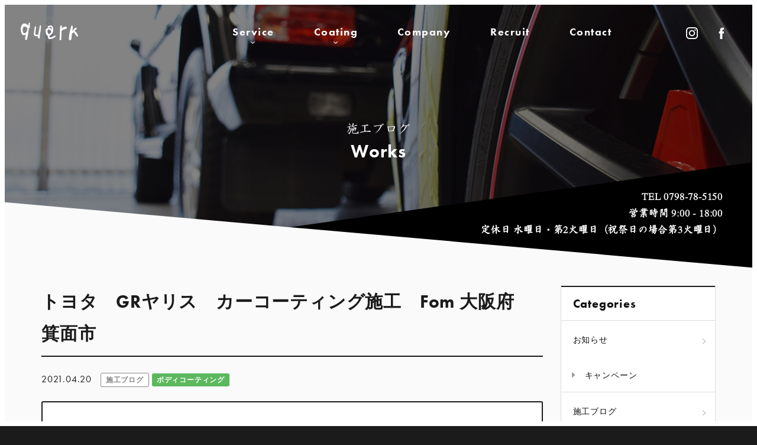

--- FILE ---
content_type: text/html; charset=UTF-8
request_url: https://quark-net.jp/works/4706/
body_size: 57099
content:
<!DOCTYPE html>
<!--[if IE 7]>
<html class="ie ie7" lang="ja">
<![endif]-->
<!--[if IE 8]>
<html class="ie ie8" lang="ja">
<![endif]-->
<!--[if !(IE 7) & !(IE 8)]><!-->
<html lang="ja">
<!--<![endif]-->
<head>
	<meta charset="UTF-8">
	<title>トヨタ　GRヤリス　カーコーティング施工　Fom 大阪府　箕面市 | コーティング・ウィンドウフィルム・ペイントプロテクション・カーラッピング｜株式会社quark（クウォーク）｜兵庫県西宮市</title>
	<!-- OGP -->
	<meta property="og:title" content="トヨタ　GRヤリス　カーコーティング施工　Fom 大阪府　箕面市 | コーティング・ウィンドウフィルム・ペイントプロテクション・カーラッピング｜株式会社quark（クウォーク）｜兵庫県西宮市" />
	<meta property="og:type" content="article" />
	<meta property="og:url" content="https://quark-net.jp/works/4706/" />
	<meta property="og:image" content="https://quark-net.jp/app/wp-content/uploads/2021/03/IMG_0308-1024x768.jpeg" />
	<meta property="og:site_name" content="コーティング・ウィンドウフィルム・ペイントプロテクション・カーラッピング｜株式会社quark（クウォーク）｜兵庫県西宮市" />
	<meta property="og:description" content="カーコーティング施工で大阪府箕面市よりご入庫いただきました。良いですね〜楽しいでしょうね。うらやましいです。..." />
	<meta property="og:locale" content="ja_JP" />
	<!-- / OGP -->
	<meta name="viewport" content="width=device-width,initial-scale=1.0,minimum-scale=1.0,maximum-scale=1.0,user-scalable=no" />
	<meta name="description" content="カーコーティング施工で大阪府箕面市よりご入庫いただきました。良いですね〜楽しいでしょうね。うらやましいです。...">
	<meta name="keywords" content="コーティング,ウィンドウフィルム,ペイントプロテクション,カーラッピング,車,quark,兵庫県西宮市">
	<meta name="robots" content="index,follow">
	<meta name="SKYPE_TOOLBAR" content="SKYPE_TOOLBAR_PARSER_COMPATIBLE">
	<meta name="format-detection" content="telephone=no">
	<link rel="shortcut icon" href="/common/img/ico/favicon.ico">
	<link rel="stylesheet" href="/common/css/style.css?20200625">
	<link rel="alternate" type="application/rss+xml" title="コーティング・ウィンドウフィルム・ペイントプロテクション・カーラッピング｜株式会社quark（クウォーク）｜兵庫県西宮市 &raquo; フィード" href="https://quark-net.jp/feed/" />
	<!--[if lt IE 9]>
		<link rel="shortcut icon" href="/common/img/ico/favicon-ie.ico">
		<script src="//oss.maxcdn.com/libs/html5shiv/3.7.0/html5shiv.js"></script>
		<script src="//oss.maxcdn.com/libs/respond.js/1.4.2/respond.min.js"></script>
	<![endif]-->
	<!--[if lt IE 8]>
		<link href="/common/css/bootstrap-ie7.css" rel="stylesheet">
	<![endif]-->
	<noscript>
		<style>#hero--information{top: -70px !important;opacity: 1 !important;}@media(max-width: 991px){#hero--information{top: -100px !important;}}@media(max-width:767px){#hero--information{top: -120px !important;}}#header{opacity: 1 !important;}#hero-slider .main-slide .main-text:before,#hero-slider .main-slide .main-text h2,.parallaxx,.parallaxx .plx-element{transform: translateY(0) !important;opacity: 1 !important;}#mainImage,#mainImage h2,#mainImage span{transform: translateY(0) !important;opacity: 1 !important;}#contents{opacity: 1!important;transform: translateY(0) !important;}#loading{z-index: -1;display: none;}.swiper-wrapper{display: block;}.lazyload{opacity: 1;}#slide02{background-image: url('img/main/main02.jpg');}#slide03{background-image: url('img/main/main03.jpg');}#service01{background-image: url('img/index/bg01.jpg');}#service02{background-image: url('img/index/bg02.jpg');}#service03{background-image: url('img/index/bg03.jpg');}#service04{background-image: url('img/index/bg04.jpg');}#service05{background-image: url('img/index/bg05.jpg');}.lazyload-none{display: none;}.panel-card.panel-coating .coating-thumbnail.lazyload-none{display: none!important;}
		</style>
	</noscript>
	<meta name='robots' content='max-image-preview:large' />
<link rel='dns-prefetch' href='//www.google.com' />
<link rel='stylesheet' id='wp-block-library-css' href='https://quark-net.jp/app/wp-includes/css/dist/block-library/style.min.css?ver=6.4.3' type='text/css' media='all' />
<style id='classic-theme-styles-inline-css' type='text/css'>
/*! This file is auto-generated */
.wp-block-button__link{color:#fff;background-color:#32373c;border-radius:9999px;box-shadow:none;text-decoration:none;padding:calc(.667em + 2px) calc(1.333em + 2px);font-size:1.125em}.wp-block-file__button{background:#32373c;color:#fff;text-decoration:none}
</style>
<style id='global-styles-inline-css' type='text/css'>
body{--wp--preset--color--black: #000000;--wp--preset--color--cyan-bluish-gray: #abb8c3;--wp--preset--color--white: #ffffff;--wp--preset--color--pale-pink: #f78da7;--wp--preset--color--vivid-red: #cf2e2e;--wp--preset--color--luminous-vivid-orange: #ff6900;--wp--preset--color--luminous-vivid-amber: #fcb900;--wp--preset--color--light-green-cyan: #7bdcb5;--wp--preset--color--vivid-green-cyan: #00d084;--wp--preset--color--pale-cyan-blue: #8ed1fc;--wp--preset--color--vivid-cyan-blue: #0693e3;--wp--preset--color--vivid-purple: #9b51e0;--wp--preset--gradient--vivid-cyan-blue-to-vivid-purple: linear-gradient(135deg,rgba(6,147,227,1) 0%,rgb(155,81,224) 100%);--wp--preset--gradient--light-green-cyan-to-vivid-green-cyan: linear-gradient(135deg,rgb(122,220,180) 0%,rgb(0,208,130) 100%);--wp--preset--gradient--luminous-vivid-amber-to-luminous-vivid-orange: linear-gradient(135deg,rgba(252,185,0,1) 0%,rgba(255,105,0,1) 100%);--wp--preset--gradient--luminous-vivid-orange-to-vivid-red: linear-gradient(135deg,rgba(255,105,0,1) 0%,rgb(207,46,46) 100%);--wp--preset--gradient--very-light-gray-to-cyan-bluish-gray: linear-gradient(135deg,rgb(238,238,238) 0%,rgb(169,184,195) 100%);--wp--preset--gradient--cool-to-warm-spectrum: linear-gradient(135deg,rgb(74,234,220) 0%,rgb(151,120,209) 20%,rgb(207,42,186) 40%,rgb(238,44,130) 60%,rgb(251,105,98) 80%,rgb(254,248,76) 100%);--wp--preset--gradient--blush-light-purple: linear-gradient(135deg,rgb(255,206,236) 0%,rgb(152,150,240) 100%);--wp--preset--gradient--blush-bordeaux: linear-gradient(135deg,rgb(254,205,165) 0%,rgb(254,45,45) 50%,rgb(107,0,62) 100%);--wp--preset--gradient--luminous-dusk: linear-gradient(135deg,rgb(255,203,112) 0%,rgb(199,81,192) 50%,rgb(65,88,208) 100%);--wp--preset--gradient--pale-ocean: linear-gradient(135deg,rgb(255,245,203) 0%,rgb(182,227,212) 50%,rgb(51,167,181) 100%);--wp--preset--gradient--electric-grass: linear-gradient(135deg,rgb(202,248,128) 0%,rgb(113,206,126) 100%);--wp--preset--gradient--midnight: linear-gradient(135deg,rgb(2,3,129) 0%,rgb(40,116,252) 100%);--wp--preset--font-size--small: 13px;--wp--preset--font-size--medium: 20px;--wp--preset--font-size--large: 36px;--wp--preset--font-size--x-large: 42px;--wp--preset--spacing--20: 0.44rem;--wp--preset--spacing--30: 0.67rem;--wp--preset--spacing--40: 1rem;--wp--preset--spacing--50: 1.5rem;--wp--preset--spacing--60: 2.25rem;--wp--preset--spacing--70: 3.38rem;--wp--preset--spacing--80: 5.06rem;--wp--preset--shadow--natural: 6px 6px 9px rgba(0, 0, 0, 0.2);--wp--preset--shadow--deep: 12px 12px 50px rgba(0, 0, 0, 0.4);--wp--preset--shadow--sharp: 6px 6px 0px rgba(0, 0, 0, 0.2);--wp--preset--shadow--outlined: 6px 6px 0px -3px rgba(255, 255, 255, 1), 6px 6px rgba(0, 0, 0, 1);--wp--preset--shadow--crisp: 6px 6px 0px rgba(0, 0, 0, 1);}:where(.is-layout-flex){gap: 0.5em;}:where(.is-layout-grid){gap: 0.5em;}body .is-layout-flow > .alignleft{float: left;margin-inline-start: 0;margin-inline-end: 2em;}body .is-layout-flow > .alignright{float: right;margin-inline-start: 2em;margin-inline-end: 0;}body .is-layout-flow > .aligncenter{margin-left: auto !important;margin-right: auto !important;}body .is-layout-constrained > .alignleft{float: left;margin-inline-start: 0;margin-inline-end: 2em;}body .is-layout-constrained > .alignright{float: right;margin-inline-start: 2em;margin-inline-end: 0;}body .is-layout-constrained > .aligncenter{margin-left: auto !important;margin-right: auto !important;}body .is-layout-constrained > :where(:not(.alignleft):not(.alignright):not(.alignfull)){max-width: var(--wp--style--global--content-size);margin-left: auto !important;margin-right: auto !important;}body .is-layout-constrained > .alignwide{max-width: var(--wp--style--global--wide-size);}body .is-layout-flex{display: flex;}body .is-layout-flex{flex-wrap: wrap;align-items: center;}body .is-layout-flex > *{margin: 0;}body .is-layout-grid{display: grid;}body .is-layout-grid > *{margin: 0;}:where(.wp-block-columns.is-layout-flex){gap: 2em;}:where(.wp-block-columns.is-layout-grid){gap: 2em;}:where(.wp-block-post-template.is-layout-flex){gap: 1.25em;}:where(.wp-block-post-template.is-layout-grid){gap: 1.25em;}.has-black-color{color: var(--wp--preset--color--black) !important;}.has-cyan-bluish-gray-color{color: var(--wp--preset--color--cyan-bluish-gray) !important;}.has-white-color{color: var(--wp--preset--color--white) !important;}.has-pale-pink-color{color: var(--wp--preset--color--pale-pink) !important;}.has-vivid-red-color{color: var(--wp--preset--color--vivid-red) !important;}.has-luminous-vivid-orange-color{color: var(--wp--preset--color--luminous-vivid-orange) !important;}.has-luminous-vivid-amber-color{color: var(--wp--preset--color--luminous-vivid-amber) !important;}.has-light-green-cyan-color{color: var(--wp--preset--color--light-green-cyan) !important;}.has-vivid-green-cyan-color{color: var(--wp--preset--color--vivid-green-cyan) !important;}.has-pale-cyan-blue-color{color: var(--wp--preset--color--pale-cyan-blue) !important;}.has-vivid-cyan-blue-color{color: var(--wp--preset--color--vivid-cyan-blue) !important;}.has-vivid-purple-color{color: var(--wp--preset--color--vivid-purple) !important;}.has-black-background-color{background-color: var(--wp--preset--color--black) !important;}.has-cyan-bluish-gray-background-color{background-color: var(--wp--preset--color--cyan-bluish-gray) !important;}.has-white-background-color{background-color: var(--wp--preset--color--white) !important;}.has-pale-pink-background-color{background-color: var(--wp--preset--color--pale-pink) !important;}.has-vivid-red-background-color{background-color: var(--wp--preset--color--vivid-red) !important;}.has-luminous-vivid-orange-background-color{background-color: var(--wp--preset--color--luminous-vivid-orange) !important;}.has-luminous-vivid-amber-background-color{background-color: var(--wp--preset--color--luminous-vivid-amber) !important;}.has-light-green-cyan-background-color{background-color: var(--wp--preset--color--light-green-cyan) !important;}.has-vivid-green-cyan-background-color{background-color: var(--wp--preset--color--vivid-green-cyan) !important;}.has-pale-cyan-blue-background-color{background-color: var(--wp--preset--color--pale-cyan-blue) !important;}.has-vivid-cyan-blue-background-color{background-color: var(--wp--preset--color--vivid-cyan-blue) !important;}.has-vivid-purple-background-color{background-color: var(--wp--preset--color--vivid-purple) !important;}.has-black-border-color{border-color: var(--wp--preset--color--black) !important;}.has-cyan-bluish-gray-border-color{border-color: var(--wp--preset--color--cyan-bluish-gray) !important;}.has-white-border-color{border-color: var(--wp--preset--color--white) !important;}.has-pale-pink-border-color{border-color: var(--wp--preset--color--pale-pink) !important;}.has-vivid-red-border-color{border-color: var(--wp--preset--color--vivid-red) !important;}.has-luminous-vivid-orange-border-color{border-color: var(--wp--preset--color--luminous-vivid-orange) !important;}.has-luminous-vivid-amber-border-color{border-color: var(--wp--preset--color--luminous-vivid-amber) !important;}.has-light-green-cyan-border-color{border-color: var(--wp--preset--color--light-green-cyan) !important;}.has-vivid-green-cyan-border-color{border-color: var(--wp--preset--color--vivid-green-cyan) !important;}.has-pale-cyan-blue-border-color{border-color: var(--wp--preset--color--pale-cyan-blue) !important;}.has-vivid-cyan-blue-border-color{border-color: var(--wp--preset--color--vivid-cyan-blue) !important;}.has-vivid-purple-border-color{border-color: var(--wp--preset--color--vivid-purple) !important;}.has-vivid-cyan-blue-to-vivid-purple-gradient-background{background: var(--wp--preset--gradient--vivid-cyan-blue-to-vivid-purple) !important;}.has-light-green-cyan-to-vivid-green-cyan-gradient-background{background: var(--wp--preset--gradient--light-green-cyan-to-vivid-green-cyan) !important;}.has-luminous-vivid-amber-to-luminous-vivid-orange-gradient-background{background: var(--wp--preset--gradient--luminous-vivid-amber-to-luminous-vivid-orange) !important;}.has-luminous-vivid-orange-to-vivid-red-gradient-background{background: var(--wp--preset--gradient--luminous-vivid-orange-to-vivid-red) !important;}.has-very-light-gray-to-cyan-bluish-gray-gradient-background{background: var(--wp--preset--gradient--very-light-gray-to-cyan-bluish-gray) !important;}.has-cool-to-warm-spectrum-gradient-background{background: var(--wp--preset--gradient--cool-to-warm-spectrum) !important;}.has-blush-light-purple-gradient-background{background: var(--wp--preset--gradient--blush-light-purple) !important;}.has-blush-bordeaux-gradient-background{background: var(--wp--preset--gradient--blush-bordeaux) !important;}.has-luminous-dusk-gradient-background{background: var(--wp--preset--gradient--luminous-dusk) !important;}.has-pale-ocean-gradient-background{background: var(--wp--preset--gradient--pale-ocean) !important;}.has-electric-grass-gradient-background{background: var(--wp--preset--gradient--electric-grass) !important;}.has-midnight-gradient-background{background: var(--wp--preset--gradient--midnight) !important;}.has-small-font-size{font-size: var(--wp--preset--font-size--small) !important;}.has-medium-font-size{font-size: var(--wp--preset--font-size--medium) !important;}.has-large-font-size{font-size: var(--wp--preset--font-size--large) !important;}.has-x-large-font-size{font-size: var(--wp--preset--font-size--x-large) !important;}
.wp-block-navigation a:where(:not(.wp-element-button)){color: inherit;}
:where(.wp-block-post-template.is-layout-flex){gap: 1.25em;}:where(.wp-block-post-template.is-layout-grid){gap: 1.25em;}
:where(.wp-block-columns.is-layout-flex){gap: 2em;}:where(.wp-block-columns.is-layout-grid){gap: 2em;}
.wp-block-pullquote{font-size: 1.5em;line-height: 1.6;}
</style>
<link rel="canonical" href="https://quark-net.jp/works/4706/" />

    <style>
        .grecaptcha-badge{display: none !important;}
        .mw_wp_form_confirm .form__confirm__hidden{ display:none;}
        .form__pp { font-size:14px; line-height:1.8; margin-top:40px; text-align:center;}
        @media( max-width: 575px){ 
            .form__pp { font-size:12px; text-align:left;}
            .form__pp br { display:none;}
        }
    </style></head>
<body>
	<div id="gutter-tb"></div>
	<div id="gutter-lr"></div>
	<div id="page" class="post-template-default single single-post postid-4706 single-format-standard">
		<header id="header">
			<div class="hd-bg">
				<div class="container">
					<div class="row">
						<div class="col-md-2">
							<h1 id="logo">
								<a href="/">
									<img src="/img/header/logo.png" srcset="/img/header/logo.png 1x,/img/header/logo@2x.png 2x" alt="Car Care Shop quark">
								</a>
							</h1>
						</div>
						<div class="col-md-10">
							<nav id="gnav">
								<ul>
									<li>
										<a href="javascript:void(0);" class="dropdown-trigger"><span>Service</span><i class="ion-chevron-down"></i></a>
									</li>
									<li>
										<a href=javascript:void(0);" class="dropdown-trigger"><span>Coating</span><i class="ion-chevron-down"></i></a>
									</li>
									<li>
										<a href="/company/"><span>Company</span></a>
									</li>
									<li>
										<a href="/recruit/"><span>Recruit</span></a>
									</li>
									<li>
										<a href="/contact/"><span>Contact</span></a>
									</li>
								</ul>
							</nav>
						</div>
					</div>
				</div>
				<ul id="hd-nav">
					<li><a href="https://instagram.com/quark.77" target="_blank"><img src="/img/header/inst.png" srcset="/img/header/inst.png 1x,/img/header/inst@2x.png 2x" alt="Instagram"></a></li>
					<li><a href="https://www.facebook.com/CarCareShopquark" target="_blank"><img src="/img/header/fb.png" srcset="/img/header/fb.png 1x,/img/header/fb@2x.png 2x" alt="Facbook"></a></li>
				</ul>
			</div>
			<div id="dropdown-1" class="dropdown-nav">
				<div class="container">
					<nav>
						<div class="row row-10">
							<div class="col-md-4 col-sm-6 plx-element mb20">
								<a href="/coating/" class="lazyload service-link" data-bg="/img/index/bg01.jpg">
									<h3>Body coating</h3>
									<div class="min">ボディーコーティング</div>
								</a>
							</div>
							<div class="col-md-4 col-sm-6 plx-element mb20">
								<a href="/window/" class="lazyload service-link" data-bg="/img/index/bg02.jpg">
									<h3>Window film</h3>
									<div class="min">ウィンドウフィルム</div>
								</a>
							</div>
							<div class="col-md-4 col-sm-6 plx-element mb20">
								<a href="/paint/" class="lazyload service-link" data-bg="/img/index/bg03.jpg">
									<h3>Paint protection</h3>
									<div class="min">ペイントプロテクション</div>
								</a>
							</div>
							<div class="col-md-4 col-sm-6 plx-element mb20">
								<a href="/wrapping/" class="lazyload service-link" data-bg="/img/index/bg04.jpg">
									<h3>Car wrapping</h3>
									<div class="min">カーラッピング</div>
								</a>
							</div>
							<div class="col-md-4 col-sm-6 plx-element mb20">
								<a href="/interior/" class="lazyload service-link" data-bg="/img/index/bg05.jpg">
									<h3>Interior coating</h3>
									<div class="min">インテリアコーティング</div>
								</a>
							</div>
							<div class="col-md-4 col-sm-6 plx-element mb20">
								<a href="/others/" class="lazyload service-link" data-bg="/img/index/bg06.jpg">
									<h3>Others</h3>
									<div class="min">板金塗装・その他</div>
								</a>
							</div>
						</div>
					</nav>
				</div>
			</div>
			<div id="dropdown-2" class="dropdown-nav">
				<div class="container">
					<nav>
						<div class="row">
							<div class="col-md-4 col-sm-6 plx-element">
								<div class="panel panel-card panel-coating">
									<div class="panel-image">
										<a href="/" class="lazyload coating-thumbnail" data-bg="/img/index/img01.jpg">
										</a>
									</div>
									<div class="card-body">
										<h4 class="card-title min">
											撥水タイプ
										</h4>
										<div class="card-detail min">
											降雨時に、水玉がコロコロ転がるように水を弾きます。
										</div>
									</div>
								</div>
								<ul class="coating-links">
									<li><a href="/greatmohs/">GREAT MOHS</a></li>
									<li><a href="/bp/">Type-BP EVO</a></li>
									<li><a href="/re/">Type-RE</a></li>
								</ul>
							</div>
							<div class="col-md-4 col-sm-6 plx-element">
								<div class="panel panel-card panel-coating">
									<div class="panel-image">
										<a href="/" class="lazyload coating-thumbnail" data-bg="/img/index/img02.jpg">
										</a>
									</div>
									<div class="card-body">
										<h4 class="card-title min">
											疎水タイプ
										</h4>
										<div class="card-detail min">
											降雨時に、水分が流れるように落ちていきます。
										</div>
									</div>
								</div>
								<ul class="coating-links">
									<li><a href="/rs/">Type-RS EVO</a></li>
									<li><a href="/wf/">Type-WF 斬 ZAN</a></li>
								</ul>
							</div>
							<div class="col-md-4 col-sm-6 plx-element">
								<div class="panel panel-card panel-coating">
									<div class="panel-image">
										<a href="/" class="lazyload coating-thumbnail" data-bg="/img/index/img03.jpg">
										</a>
									</div>
									<div class="card-body">
										<h4 class="card-title min">
											親水タイプ
										</h4>
										<div class="card-detail min">
											降雨時に、施工面と水分が馴染み、サーッと引いていく感じとなります。
										</div>
									</div>
								</div>
								<ul class="coating-links">
									<li><a href="/fd/">Type-FD</a></li>
								</ul>
							</div>
						</div>
					</nav>
				</div>
			</div>
		</header><!-- #header --><div id="mainImage" class="main-works">
			<div class="container">
				<h2>
										<span class="min">施工ブログ</span>
					Works
									</h2>
			</div>
			<div id="hd-tel" class="wh">
				<div class="z-depth-2">
					TEL 0798-78-5150<br>
					営業時間 9:00 - 18:00<br>
					定休日 水曜日・第2火曜日（祝祭日の場合第3火曜日）
				</div>
			</div>		</div>

		<main id="contents">
			<div class="bg-white">
				<div class="container pb40">
															<div class="row">
						<div class="col-md-9">
							<h2 class="section-title mb10">
								トヨタ　GRヤリス　カーコーティング施工　Fom 大阪府　箕面市							</h2>
							<div class="mb20">
								<time class="mr10" datetime="2021-04-20T17:06:11+09:00">2021.04.20</time>
								<a href="https://quark-net.jp/works/" rel="category tag" class="mr5 label label-works">施工ブログ</a><a href="https://quark-net.jp/works/cat01/" rel="category tag" class="mr5 label label-cat01">ボディコーティング</a>							</div>

																							<div class="blog-detail">
										<dl class="dl-horizontal">
																						<dt>
												車種/ 年式
											</dt>
											<dd>
												トヨタ　GRヤリス　2021年式											</dd>
																																	<dt>
												施工名
											</dt>
											<dd>
												ボディコーティング　											</dd>
																																	<dt>
												納期
											</dt>
											<dd>
												4日											</dd>
																																	<dt>
												概算予算（税抜）
											</dt>
											<dd>
												140,000円											</dd>
																					</dl>
									</div>
							
																					
							
							<div class="blog-body">
								<p>カーコーティング施工で大阪府箕面市よりご入庫いただきました。</p>
<p>良いですね〜楽しいでしょうね。うらやましいです。</p>
<p><img fetchpriority="high" decoding="async" class="alignnone size-medium wp-image-4648" src="https://quark-net.jp/app/wp-content/uploads/2021/03/IMG_0308-533x400.jpeg" alt="" width="533" height="400" srcset="https://quark-net.jp/app/wp-content/uploads/2021/03/IMG_0308-533x400.jpeg 533w, https://quark-net.jp/app/wp-content/uploads/2021/03/IMG_0308-1024x768.jpeg 1024w, https://quark-net.jp/app/wp-content/uploads/2021/03/IMG_0308-768x576.jpeg 768w, https://quark-net.jp/app/wp-content/uploads/2021/03/IMG_0308.jpeg 1200w" sizes="(max-width: 533px) 100vw, 533px" /></p>
<p>コーティングは、レア・アース配合の撥水性DPRO Type-REを施工いたしました。</p>
<p><img decoding="async" class="alignnone size-medium wp-image-4649" src="https://quark-net.jp/app/wp-content/uploads/2021/03/IMG_0309-533x400.jpeg" alt="" width="533" height="400" srcset="https://quark-net.jp/app/wp-content/uploads/2021/03/IMG_0309-533x400.jpeg 533w, https://quark-net.jp/app/wp-content/uploads/2021/03/IMG_0309-1024x768.jpeg 1024w, https://quark-net.jp/app/wp-content/uploads/2021/03/IMG_0309-768x576.jpeg 768w, https://quark-net.jp/app/wp-content/uploads/2021/03/IMG_0309.jpeg 1200w" sizes="(max-width: 533px) 100vw, 533px" /></p>
							</div>
							<div class="share-button btn-group btn-group-justified">
								<a href="http://twitter.com/share?url=https://quark-net.jp/works/4706/&amp;text=トヨタ　GRヤリス　カーコーティング施工　Fom 大阪府　箕面市" class="btn btn-info share-tw">
									<i class="ion-social-twitter"></i>
								</a>
								<a href="https://www.facebook.com/sharer/sharer.php?u=https://quark-net.jp/works/4706/" class="btn btn-info share-fb">
									<i class="ion-social-facebook"></i>
								</a>
							</div>
							<div class="single-pagenavi">
								<a href="https://quark-net.jp/works/4705/" rel="prev">«</a>								<a href="									/works/
								" class="return">一覧</a>
					    		<a href="https://quark-net.jp/works/4707/" rel="next">»</a>							<!--/ .wp-pagenavi --></div>

						</div>
						<div class="col-md-3" id="side">
																<h4 class="side-title">
									Categories
								</h4>
								<ul class="cat-list mb20">
										<li class="cat-item cat-item-1"><a href="https://quark-net.jp/news/">お知らせ</a>
<ul class='children'>
	<li class="cat-item cat-item-3"><a href="https://quark-net.jp/news/campaign/">キャンペーン</a>
</li>
</ul>
</li>
	<li class="cat-item cat-item-4"><a href="https://quark-net.jp/works/">施工ブログ</a>
<ul class='children'>
	<li class="cat-item cat-item-5"><a href="https://quark-net.jp/works/cat01/">ボディコーティング</a>
</li>
	<li class="cat-item cat-item-6"><a href="https://quark-net.jp/works/cat02/">ウィンドウフィルム</a>
</li>
	<li class="cat-item cat-item-7"><a href="https://quark-net.jp/works/cat03/">ペイントプロテクション</a>
</li>
	<li class="cat-item cat-item-8"><a href="https://quark-net.jp/works/cat04/">カーラッピング</a>
</li>
	<li class="cat-item cat-item-9"><a href="https://quark-net.jp/works/cat05/">その他施工</a>
</li>
	<li class="cat-item cat-item-10"><a href="https://quark-net.jp/works/cat06/">鈑金塗装</a>
</li>
	<li class="cat-item cat-item-12"><a href="https://quark-net.jp/works/cat07/">インテリアコーティング</a>
</li>
</ul>
</li>
								</ul>
								<h4 class="side-title">
									Archives
								</h4>
								<div class="select-wrap mb20">
									<select onchange="window.location.href=this.value">
										<option value="">アーカイブを選択</option>
											<option value='https://quark-net.jp/date/2023/02/?cat=4'> 2023年2月 </option>
	<option value='https://quark-net.jp/date/2023/01/?cat=4'> 2023年1月 </option>
	<option value='https://quark-net.jp/date/2022/12/?cat=4'> 2022年12月 </option>
	<option value='https://quark-net.jp/date/2022/10/?cat=4'> 2022年10月 </option>
	<option value='https://quark-net.jp/date/2022/09/?cat=4'> 2022年9月 </option>
	<option value='https://quark-net.jp/date/2022/08/?cat=4'> 2022年8月 </option>
	<option value='https://quark-net.jp/date/2022/06/?cat=4'> 2022年6月 </option>
	<option value='https://quark-net.jp/date/2022/05/?cat=4'> 2022年5月 </option>
	<option value='https://quark-net.jp/date/2022/04/?cat=4'> 2022年4月 </option>
	<option value='https://quark-net.jp/date/2022/03/?cat=4'> 2022年3月 </option>
	<option value='https://quark-net.jp/date/2022/02/?cat=4'> 2022年2月 </option>
	<option value='https://quark-net.jp/date/2022/01/?cat=4'> 2022年1月 </option>
	<option value='https://quark-net.jp/date/2021/12/?cat=4'> 2021年12月 </option>
	<option value='https://quark-net.jp/date/2021/11/?cat=4'> 2021年11月 </option>
	<option value='https://quark-net.jp/date/2021/10/?cat=4'> 2021年10月 </option>
	<option value='https://quark-net.jp/date/2021/09/?cat=4'> 2021年9月 </option>
	<option value='https://quark-net.jp/date/2021/08/?cat=4'> 2021年8月 </option>
	<option value='https://quark-net.jp/date/2021/05/?cat=4'> 2021年5月 </option>
	<option value='https://quark-net.jp/date/2021/04/?cat=4'> 2021年4月 </option>
	<option value='https://quark-net.jp/date/2021/03/?cat=4'> 2021年3月 </option>
	<option value='https://quark-net.jp/date/2021/02/?cat=4'> 2021年2月 </option>
	<option value='https://quark-net.jp/date/2021/01/?cat=4'> 2021年1月 </option>
	<option value='https://quark-net.jp/date/2020/12/?cat=4'> 2020年12月 </option>
	<option value='https://quark-net.jp/date/2020/11/?cat=4'> 2020年11月 </option>
	<option value='https://quark-net.jp/date/2020/10/?cat=4'> 2020年10月 </option>
	<option value='https://quark-net.jp/date/2020/09/?cat=4'> 2020年9月 </option>
	<option value='https://quark-net.jp/date/2020/08/?cat=4'> 2020年8月 </option>
	<option value='https://quark-net.jp/date/2020/07/?cat=4'> 2020年7月 </option>
	<option value='https://quark-net.jp/date/2020/06/?cat=4'> 2020年6月 </option>
	<option value='https://quark-net.jp/date/2020/05/?cat=4'> 2020年5月 </option>
	<option value='https://quark-net.jp/date/2020/04/?cat=4'> 2020年4月 </option>
	<option value='https://quark-net.jp/date/2020/03/?cat=4'> 2020年3月 </option>
	<option value='https://quark-net.jp/date/2020/02/?cat=4'> 2020年2月 </option>
	<option value='https://quark-net.jp/date/2020/01/?cat=4'> 2020年1月 </option>
	<option value='https://quark-net.jp/date/2019/12/?cat=4'> 2019年12月 </option>
	<option value='https://quark-net.jp/date/2019/11/?cat=4'> 2019年11月 </option>
	<option value='https://quark-net.jp/date/2019/10/?cat=4'> 2019年10月 </option>
	<option value='https://quark-net.jp/date/2019/08/?cat=4'> 2019年8月 </option>
	<option value='https://quark-net.jp/date/2019/07/?cat=4'> 2019年7月 </option>
	<option value='https://quark-net.jp/date/2019/06/?cat=4'> 2019年6月 </option>
	<option value='https://quark-net.jp/date/2019/05/?cat=4'> 2019年5月 </option>
	<option value='https://quark-net.jp/date/2019/04/?cat=4'> 2019年4月 </option>
	<option value='https://quark-net.jp/date/2019/03/?cat=4'> 2019年3月 </option>
	<option value='https://quark-net.jp/date/2019/02/?cat=4'> 2019年2月 </option>
	<option value='https://quark-net.jp/date/2019/01/?cat=4'> 2019年1月 </option>
	<option value='https://quark-net.jp/date/2018/12/?cat=4'> 2018年12月 </option>
	<option value='https://quark-net.jp/date/2018/11/?cat=4'> 2018年11月 </option>
	<option value='https://quark-net.jp/date/2018/10/?cat=4'> 2018年10月 </option>
	<option value='https://quark-net.jp/date/2018/09/?cat=4'> 2018年9月 </option>
	<option value='https://quark-net.jp/date/2018/07/?cat=4'> 2018年7月 </option>
	<option value='https://quark-net.jp/date/2018/06/?cat=4'> 2018年6月 </option>
	<option value='https://quark-net.jp/date/2018/05/?cat=4'> 2018年5月 </option>
	<option value='https://quark-net.jp/date/2018/04/?cat=4'> 2018年4月 </option>
	<option value='https://quark-net.jp/date/2018/02/?cat=4'> 2018年2月 </option>
	<option value='https://quark-net.jp/date/2018/01/?cat=4'> 2018年1月 </option>
	<option value='https://quark-net.jp/date/2017/10/?cat=4'> 2017年10月 </option>
	<option value='https://quark-net.jp/date/2017/09/?cat=4'> 2017年9月 </option>
	<option value='https://quark-net.jp/date/2017/08/?cat=4'> 2017年8月 </option>
	<option value='https://quark-net.jp/date/2017/06/?cat=4'> 2017年6月 </option>
	<option value='https://quark-net.jp/date/2017/05/?cat=4'> 2017年5月 </option>
	<option value='https://quark-net.jp/date/2017/01/?cat=4'> 2017年1月 </option>
	<option value='https://quark-net.jp/date/2016/11/?cat=4'> 2016年11月 </option>
	<option value='https://quark-net.jp/date/2016/10/?cat=4'> 2016年10月 </option>
	<option value='https://quark-net.jp/date/2016/08/?cat=4'> 2016年8月 </option>
	<option value='https://quark-net.jp/date/2016/07/?cat=4'> 2016年7月 </option>
	<option value='https://quark-net.jp/date/2016/06/?cat=4'> 2016年6月 </option>
	<option value='https://quark-net.jp/date/2016/05/?cat=4'> 2016年5月 </option>
	<option value='https://quark-net.jp/date/2016/04/?cat=4'> 2016年4月 </option>
	<option value='https://quark-net.jp/date/2016/03/?cat=4'> 2016年3月 </option>
	<option value='https://quark-net.jp/date/2015/12/?cat=4'> 2015年12月 </option>
	<option value='https://quark-net.jp/date/2015/11/?cat=4'> 2015年11月 </option>
	<option value='https://quark-net.jp/date/2015/10/?cat=4'> 2015年10月 </option>
	<option value='https://quark-net.jp/date/2015/09/?cat=4'> 2015年9月 </option>
	<option value='https://quark-net.jp/date/2015/08/?cat=4'> 2015年8月 </option>
	<option value='https://quark-net.jp/date/2015/07/?cat=4'> 2015年7月 </option>
	<option value='https://quark-net.jp/date/2015/06/?cat=4'> 2015年6月 </option>
	<option value='https://quark-net.jp/date/2015/05/?cat=4'> 2015年5月 </option>
	<option value='https://quark-net.jp/date/2015/04/?cat=4'> 2015年4月 </option>
	<option value='https://quark-net.jp/date/2015/03/?cat=4'> 2015年3月 </option>
	<option value='https://quark-net.jp/date/2015/02/?cat=4'> 2015年2月 </option>
									</select>
								</div>
																																<h4 class="side-title">
									Recent posts
								</h4>
								<div class="blog-list-wrap mb20">
																	<div class="blog-list">
										<div class="blog-list-image">
											<a href="https://quark-net.jp/works/6359/" class="blog-thumbnail thumbnail-square" style="background-image:url('https://quark-net.jp/app/wp-content/uploads/2023/02/IMG_1659-475x318.jpeg')">
												<img src="https://quark-net.jp/app/wp-content/uploads/2023/02/IMG_1659-475x318.jpeg" alt="アウディ　RS3 カーコーティング　ペイントプロテクションフィルム施工　From 京都府　京都市">
											</a>
										</div>
										<div class="blog-list-body">
											<time datetime="2023-02-17T17:52:31+09:00">2023.02.17</time>
											<h1 class="blog-title">
												<a href="https://quark-net.jp/works/6359/">アウディ　RS3 カーコーティング　ペイントプロテクションフィルム施工　From 京都府　京都市</a>
											</h1>
										</div>
									</div>
																	<div class="blog-list">
										<div class="blog-list-image">
											<a href="https://quark-net.jp/works/6358/" class="blog-thumbnail thumbnail-square" style="background-image:url('https://quark-net.jp/app/wp-content/uploads/2023/02/IMG_4708.jpg')">
												<img src="https://quark-net.jp/app/wp-content/uploads/2023/02/IMG_4708.jpg" alt="トヨタ　カローラクロス　カーフィルム施工　From 兵庫県　神戸市">
											</a>
										</div>
										<div class="blog-list-body">
											<time datetime="2023-02-15T17:42:33+09:00">2023.02.15</time>
											<h1 class="blog-title">
												<a href="https://quark-net.jp/works/6358/">トヨタ　カローラクロス　カーフィルム施工　From 兵庫県　神戸市</a>
											</h1>
										</div>
									</div>
																	<div class="blog-list">
										<div class="blog-list-image">
											<a href="https://quark-net.jp/works/6300/" class="blog-thumbnail thumbnail-square" style="background-image:url('https://quark-net.jp/app/wp-content/uploads/2023/02/IMG_4698-475x318.jpg')">
												<img src="https://quark-net.jp/app/wp-content/uploads/2023/02/IMG_4698-475x318.jpg" alt="BMW X5 カーコーティング　インテリアコーティング施工　From 兵庫県　西宮市">
											</a>
										</div>
										<div class="blog-list-body">
											<time datetime="2023-02-13T17:16:54+09:00">2023.02.13</time>
											<h1 class="blog-title">
												<a href="https://quark-net.jp/works/6300/">BMW X5 カーコーティング　インテリアコーティング施工　From 兵庫県　西宮市</a>
											</h1>
										</div>
									</div>
																	<div class="blog-list">
										<div class="blog-list-image">
											<a href="https://quark-net.jp/works/6299/" class="blog-thumbnail thumbnail-square" style="background-image:url('https://quark-net.jp/app/wp-content/uploads/2022/12/IMG_1649-475x318.jpeg')">
												<img src="https://quark-net.jp/app/wp-content/uploads/2022/12/IMG_1649-475x318.jpeg" alt="ポルシェ　カイエンクーペ　カーコーティング施工　From 兵庫県　神戸市">
											</a>
										</div>
										<div class="blog-list-body">
											<time datetime="2023-02-11T17:16:46+09:00">2023.02.11</time>
											<h1 class="blog-title">
												<a href="https://quark-net.jp/works/6299/">ポルシェ　カイエンクーペ　カーコーティング施工　From 兵庫県　神戸市</a>
											</h1>
										</div>
									</div>
																	<div class="blog-list">
										<div class="blog-list-image">
											<a href="https://quark-net.jp/works/6286/" class="blog-thumbnail thumbnail-square" style="background-image:url('https://quark-net.jp/app/wp-content/uploads/2022/12/IMG_1645-475x318.jpeg')">
												<img src="https://quark-net.jp/app/wp-content/uploads/2022/12/IMG_1645-475x318.jpeg" alt="BMW X6 35d カーコーティング　インテリアコーティング施工　From 兵庫県　西宮市">
											</a>
										</div>
										<div class="blog-list-body">
											<time datetime="2023-01-30T17:32:12+09:00">2023.01.30</time>
											<h1 class="blog-title">
												<a href="https://quark-net.jp/works/6286/">BMW X6 35d カーコーティング　インテリアコーティング施工　From 兵庫県　西宮市</a>
											</h1>
										</div>
									</div>
																													</div>
					</div>
					


										
					
				</div>
			</div><!-- / .bg-white -->
		</main><!-- / #contents -->
	<div id="breadcrumb"><div class="container"><ul class="breadcrumb"><li><a href="https://quark-net.jp/">トップページ</a></li><li><a href="https://quark-net.jp/works/">施工ブログ</a></li><li><a href="https://quark-net.jp/works/cat01/">ボディコーティング</a></li><li>トヨタ　GRヤリス　カーコーティング施工　Fom 大阪府　箕面市</li></ul></div></div>		</main><!-- / #contents -->
		<aside id="blog-list">
												<div class="bg-black-skew pt60 pb30 parallaxx">
				<div class="container z-depth-2">
					<div class="pos-r">
						<h3 class="border-title mb40">
							<span class="en2 plx-element fz-l">Works</span>
						</h3>
						<div class="btn-more plx-element">
							<a href="/works/" class="btn btn-ghost arrow-right">More works</a>
						</div>
					</div>
				</div>
				<div class="blogs-wrap swiper-container z-depth-2">
					<div class="row row-5 mb40 swiper-wrapper">
																		<div class="col-xs-6 mb10 swiper-slide plx-element">
							<div class="panel panel-card">
								<div class="panel-image">
									<a href="https://quark-net.jp/works/6359/" class="lazyload-none lazyload blog-thumbnail" data-bg="https://quark-net.jp/app/wp-content/uploads/2023/02/IMG_1659-1024x683.jpeg"></a>
									<noscript>
									<a href="https://quark-net.jp/works/6359/" class="blog-thumbnail" style="background-image:url('https://quark-net.jp/app/wp-content/uploads/2023/02/IMG_1659-1024x683.jpeg')">

										<img src="https://quark-net.jp/app/wp-content/uploads/2023/02/IMG_1659-1024x683.jpeg" height="400" width="600" alt="アウディ　RS3 カーコーティング　ペイントプロテクションフィルム施工　From 京都府　京都市">
									</a>
									</noscript>
									<div class="blog-cat">
										<a href="https://quark-net.jp/works/cat01/" rel="category tag" class="label label-cat01">ボディコーティング</a><a href="https://quark-net.jp/works/cat03/" rel="category tag" class="label label-cat03">ペイントプロテクション</a>									</div>

									<div class="card-body">
										<h5 class="card-title">
											<a href="https://quark-net.jp/works/6359/">アウディ　RS3 カーコーティング　ペイントプロテクションフィルム施工　From 京都府　京都市</a>
										</h5>
										<div class="card-detail">
											<time datetime="2023-02-17T17:52:31+09:00">2023.02.17</time>
										</div>
									</div>
								</div>
							</div>
						</div>
																														<div class="col-md-3 col-sm-6 col-xs-6 mb10 swiper-slide plx-element">
							<div class="panel panel-card">
								<div class="panel-image">
									<a href="https://quark-net.jp/works/6358/" class="lazyload-none lazyload blog-thumbnail" data-bg="https://quark-net.jp/app/wp-content/uploads/2023/02/IMG_4708.jpg"></a>
									<noscript>
									<a href="https://quark-net.jp/works/6358/" class="blog-thumbnail" style="background-image:url('https://quark-net.jp/app/wp-content/uploads/2023/02/IMG_4708.jpg')">

										<img src="https://quark-net.jp/app/wp-content/uploads/2023/02/IMG_4708.jpg" height="400" width="600" alt="トヨタ　カローラクロス　カーフィルム施工　From 兵庫県　神戸市">
									</a>
									</noscript>
									<div class="blog-cat">
										<a href="https://quark-net.jp/works/cat02/" rel="category tag" class="label label-cat02">ウィンドウフィルム</a>									</div>

									<div class="card-body">
										<h5 class="card-title">
											<a href="https://quark-net.jp/works/6358/">トヨタ　カローラクロス　カーフィルム施工　From 兵庫県　神戸市</a>
										</h5>
										<div class="card-detail">
											<time datetime="2023-02-15T17:42:33+09:00">2023.02.15</time>
										</div>
									</div>
								</div>
							</div>
						</div>
																														<div class="col-md-3 col-sm-6 col-xs-6 mb10 swiper-slide plx-element">
							<div class="panel panel-card">
								<div class="panel-image">
									<a href="https://quark-net.jp/works/6300/" class="lazyload-none lazyload blog-thumbnail" data-bg="https://quark-net.jp/app/wp-content/uploads/2023/02/IMG_4698-1024x768.jpg"></a>
									<noscript>
									<a href="https://quark-net.jp/works/6300/" class="blog-thumbnail" style="background-image:url('https://quark-net.jp/app/wp-content/uploads/2023/02/IMG_4698-1024x768.jpg')">

										<img src="https://quark-net.jp/app/wp-content/uploads/2023/02/IMG_4698-1024x768.jpg" height="400" width="600" alt="BMW X5 カーコーティング　インテリアコーティング施工　From 兵庫県　西宮市">
									</a>
									</noscript>
									<div class="blog-cat">
										<a href="https://quark-net.jp/works/cat01/" rel="category tag" class="label label-cat01">ボディコーティング</a><a href="https://quark-net.jp/works/cat07/" rel="category tag" class="label label-cat07">インテリアコーティング</a>									</div>

									<div class="card-body">
										<h5 class="card-title">
											<a href="https://quark-net.jp/works/6300/">BMW X5 カーコーティング　インテリアコーティング施工　From 兵庫県　西宮市</a>
										</h5>
										<div class="card-detail">
											<time datetime="2023-02-13T17:16:54+09:00">2023.02.13</time>
										</div>
									</div>
								</div>
							</div>
						</div>
																														<div class="col-md-3 col-sm-6 col-xs-6 mb10 swiper-slide plx-element">
							<div class="panel panel-card">
								<div class="panel-image">
									<a href="https://quark-net.jp/works/6299/" class="lazyload-none lazyload blog-thumbnail" data-bg="https://quark-net.jp/app/wp-content/uploads/2022/12/IMG_1649-1024x683.jpeg"></a>
									<noscript>
									<a href="https://quark-net.jp/works/6299/" class="blog-thumbnail" style="background-image:url('https://quark-net.jp/app/wp-content/uploads/2022/12/IMG_1649-1024x683.jpeg')">

										<img src="https://quark-net.jp/app/wp-content/uploads/2022/12/IMG_1649-1024x683.jpeg" height="400" width="600" alt="ポルシェ　カイエンクーペ　カーコーティング施工　From 兵庫県　神戸市">
									</a>
									</noscript>
									<div class="blog-cat">
										<a href="https://quark-net.jp/works/cat01/" rel="category tag" class="label label-cat01">ボディコーティング</a>									</div>

									<div class="card-body">
										<h5 class="card-title">
											<a href="https://quark-net.jp/works/6299/">ポルシェ　カイエンクーペ　カーコーティング施工　From 兵庫県　神戸市</a>
										</h5>
										<div class="card-detail">
											<time datetime="2023-02-11T17:16:46+09:00">2023.02.11</time>
										</div>
									</div>
								</div>
							</div>
						</div>
																														<div class="col-md-3 col-sm-6 col-xs-6 mb10 swiper-slide plx-element">
							<div class="panel panel-card">
								<div class="panel-image">
									<a href="https://quark-net.jp/works/6286/" class="lazyload-none lazyload blog-thumbnail" data-bg="https://quark-net.jp/app/wp-content/uploads/2022/12/IMG_1645-1024x683.jpeg"></a>
									<noscript>
									<a href="https://quark-net.jp/works/6286/" class="blog-thumbnail" style="background-image:url('https://quark-net.jp/app/wp-content/uploads/2022/12/IMG_1645-1024x683.jpeg')">

										<img src="https://quark-net.jp/app/wp-content/uploads/2022/12/IMG_1645-1024x683.jpeg" height="400" width="600" alt="BMW X6 35d カーコーティング　インテリアコーティング施工　From 兵庫県　西宮市">
									</a>
									</noscript>
									<div class="blog-cat">
										<a href="https://quark-net.jp/works/cat01/" rel="category tag" class="label label-cat01">ボディコーティング</a><a href="https://quark-net.jp/works/cat07/" rel="category tag" class="label label-cat07">インテリアコーティング</a>									</div>

									<div class="card-body">
										<h5 class="card-title">
											<a href="https://quark-net.jp/works/6286/">BMW X6 35d カーコーティング　インテリアコーティング施工　From 兵庫県　西宮市</a>
										</h5>
										<div class="card-detail">
											<time datetime="2023-01-30T17:32:12+09:00">2023.01.30</time>
										</div>
									</div>
								</div>
							</div>
						</div>
																													</div>
					<div class="swiper-pagination hidden-md hidden-lg"></div>
				</div>
			</div>
		</aside>
				<aside id="bottom-information">
			<div class="bg-white pt60 pb60">
				<div class="container">
					<div class="pos-r">
						<h3 class="border-title inverse text-center">
							<span class="en2">Information</span>
						</h3>
						<div class="btn-more">
							<a href="/news/" class="btn btn-ghost inverse arrow-right">More information</a>
						</div>
					</div>
					<div class="mw800">
																								<div class="blog-list ov-h">
							<div class="info-cat">
																	<a href="/news/" class="label label-news">Information</a>
															</div>
							<div class="info-body">
								<time class="fz12" datetime="2025-08-09T17:25:22+09:00">2025.08.09</time>
								<h1 class="blog-title min">
									<a href="https://quark-net.jp/news/6840/">夏季休業のお知らせ</a>
								</h1>
							</div>
						</div>
												<div class="blog-list ov-h">
							<div class="info-cat">
																	<a href="/news/" class="label label-news">Information</a>
															</div>
							<div class="info-body">
								<time class="fz12" datetime="2024-10-31T16:38:27+09:00">2024.10.31</time>
								<h1 class="blog-title min">
									<a href="https://quark-net.jp/news/6677/">営業時間の変更</a>
								</h1>
							</div>
						</div>
												<div class="blog-list ov-h">
							<div class="info-cat">
																	<a href="/news/" class="label label-news">Information</a>
															</div>
							<div class="info-body">
								<time class="fz12" datetime="2024-08-10T17:14:00+09:00">2024.08.10</time>
								<h1 class="blog-title min">
									<a href="https://quark-net.jp/news/6634/">夏季休業のお知らせ</a>
								</h1>
							</div>
						</div>
																							</div>
				</div>
			</div>
		</aside>
		<aside>
			<div class="pt30 pb30 bg-black">
				<div class="instagram-wrap swiper-container">
					<div class="row row-5 mb30 swiper-wrapper" id="instafeed"></div>
					<!-- <div class="swiper-pagination"></div>
					<div class="swiper-button-prev"></div>
    				<div class="swiper-button-next"></div> -->
    				<a href="https://instagram.com/quark.77" target="_blank" class="insta-button"><img src="/img/main/insta-icon.png" srcset="/img/main/insta-icon.png 1x,/img/main/insta-icon@2x.png 2x" alt="instagram"></a>
				</div>
			</div>
		</aside>
		<footer id="footer">
			<div id="footer--top">
				<div class="container">
					<a href="#page" id="pagetop"><i class="ion-arrow-up-b"></i></a>
					<div class="row hidden-sm hidden-xs">
						<div class="col-md-4">
							<h4 class="mb20">Service</h4>
							<ul class="fnav">
								<li><a href="/coating/">ボディーコーティング</a></li>
								<li><a href="/window/">ウインドウフィルム</a></li>
								<li><a href="/paint/">ペイントプロテクションフィルム</a></li>
								<li><a href="/wrapping/">カーラッピング</a></li>
								<li><a href="/interior/">インテリアコーティング</a></li>
								<li><a href="/others/">板金塗装・その他</a></li>
							</ul>
						</div>
						<div class="col-md-5">
							<h4 class="mb20">Coating</h4>
							<ul class="fnav">
								<li><a href="/greatmohs/">GREATMOS  3コート / 高硬度撥水タイプ</a></li>
								<li><a href="/hi/">HI MOHS  超撥水タイプ</a></li>
								<li><a href="/re/">TYPE-RE  高硬度撥水タイプ</a></li>
								<li><a href="/bp/">TYPE-BP EVO  高膜厚撥水タイプ</a></li>
								<li><a href="/wf/">TYPE-WF 斬 ZAN  高膜厚疎水タイプ</a></li>
								<li><a href="/rs/">TYPE-RS EVO  高膜厚疎水タイプ</a></li>
								<li><a href="/fd/">TYPE-FD  親水タイプ</a></li>
							</ul>
						</div>
						<div class="col-md-3">
							<h4 class="mb20">Company</h4>
							<ul class="fnav">
								<li><a href="/company/">会社案内</a></li>
								<li><a href="/recruit/">リクルート</a></li>
								<li><a href="/news/">お知らせ</a></li>
								<li><a href="/works/">施工ブログ</a></li>
								<li><a href="/contact/">お問い合わせ</a></li>
							</ul>
						</div>
					</div>
				</div>
			</div>
			<div id="footer--bottom">
				<div class=" z-depth-2">
					Copyright © quark inc. All Rights Reserved.
				</div>
			</div>
		</footer><!-- / #footer -->
		<div id="overlay"></div>
		<div id="hamburger">
			<span id="drawer-toggle">
				<i class="icon-bar"></i>
				<i class="icon-bar"></i>
				<i class="icon-bar"></i>
			</span>
		</div>
		<nav id="drawer">
			<div class="tel"><a href="tel:0798-78-5150">0798-78-5150</a></div>
			<h4>Service</h4>
			<ul class="dw-nav">
				<li><a href="/coating/">ボディーコーティング</a></li>
				<li><a href="/window/">ウインドウフィルム</a></li>
				<li><a href="/paint/">ペイントプロテクションフィルム</a></li>
				<li><a href="/wrapping/">カーラッピング</a></li>
				<li><a href="/interior/">インテリアコーティング</a></li>
				<li><a href="/others/">板金塗装・その他</a></li>
			</ul>
			<h4>Coating</h4>
			<ul>
				<li><a href="/greatmohs/">GREATMOS  3コート / 高硬度撥水タイプ</a></li>
				<li><a href="/hi/">HI MOHS  超撥水タイプ</a></li>
				<li><a href="/re/">TYPE-RE  高硬度撥水タイプ</a></li>
				<li><a href="/bp/">TYPE-BP EVO  高膜厚撥水タイプ</a></li>
				<li><a href="/rs/">TYPE-RS EVO  高膜厚疎水タイプ</a></li>
				<li><a href="/wf/">TYPE-WF 斬 ZAN  高膜厚疎水タイプ</a></li>
				<li><a href="/fd/">TYPE-FD  親水タイプ</a></li>
			</ul>
			<h4>Company</h4>
			<ul>
				<li><a href="/company/">会社案内</a></li>
				<li><a href="/recruit/">リクルート</a></li>
				<li><a href="/news/">お知らせ</a></li>
				<li><a href="/works/">施工ブログ</a></li>
				<li><a href="/contact/">お問い合わせ</a></li>
			</ul>
		</nav>
	</div>
	<div id="loading"></div>	<script type="text/javascript" src="https://www.google.com/recaptcha/api.js?render=6LezGEYrAAAAANs_J5Y7nX9B0CaxOHNDtwpYCd8B&amp;ver=v3" id="reCAPTCHv3-js"></script>
<script type="text/javascript" id="reCAPTCHv3-js-after">
/* <![CDATA[ */
const recaptchaGetToken = () => {
    if(document.querySelector(".mw_wp_form_input form")) {
        const myForm = document.querySelector(".mw_wp_form_input form");
        let preventEvent = true;
        const getToken =  (e) => {
            const target = e.target;
            if(preventEvent) {
                e.preventDefault();
                grecaptcha.ready(function() {
                    grecaptcha.execute("6LezGEYrAAAAANs_J5Y7nX9B0CaxOHNDtwpYCd8B", {action: "homepage"})
                    .then(function(token) {
                        preventEvent = false;
                        if(document.querySelector("[name=recaptchaToken]")) {
                            const recaptchaToken = document.querySelector("[name=recaptchaToken]");
                            recaptchaToken.value = token;
                        }
                        if(myForm.querySelector("[name=submitConfirm]")) {
                            const confirmButtonValue = myForm.querySelector("[name=submitConfirm]").value;
                            const myComfirmButton = document.createElement("input");
                            myComfirmButton.type = "hidden";
                            myComfirmButton.value = confirmButtonValue;
                            myComfirmButton.name = "submitConfirm";
                            myForm.appendChild(myComfirmButton);
                        }

                        myForm.submit();
                    })
                    .catch(function(e) {
                        alert("reCAPTCHA token取得時にエラーが発生したためフォームデータを送信できません");
                        return false;
                    });
                });

            }

        }
        myForm.addEventListener("submit",getToken);

    } else if(document.querySelector(".mw_wp_form_confirm form")){

        let count=0;
        const timer = 60 * 1000 * 2;
        getToken = () => {
            grecaptcha.ready(function(){
                grecaptcha.execute("6LezGEYrAAAAANs_J5Y7nX9B0CaxOHNDtwpYCd8B",{action:"homepage"})
                .then(function(token){
                    const recaptchaToken=document.querySelector("[name=recaptchaToken]");
                    recaptchaToken.value=token;
                    if(count<4){
                        setTimeout(getToken,timer)
                    }
                        count++
                })
                .catch(function(e){
                    alert("reCAPTCHA token取得時にエラーが発生したためフォームデータを送信できません");
                    return false
                });
            });
        }
        document.addEventListener("DOMContentLoaded",getToken);

    }
}
recaptchaGetToken()
const links = document.querySelectorAll("a")
links.forEach(link => {
    link.addEventListener("click",() => {
        setTimeout(() => {recaptchaGetToken()} , 5000)
    })
})
/* ]]> */
</script>
	
	<script src="/common/js/min/common.js?20200625" charset="utf-8"></script>
	<script src="/common/js/min/scripts.js?20200625" charset="utf-8"></script>
	<script src="//ajaxzip3.github.io/ajaxzip3.js"></script>
	<script src="https://maps.google.com/maps/api/js?key=AIzaSyDsCJ9P4nPocO_fWEu-lbkoha9UT4vZWFo&amp;language=en&amp;region=JP"></script>
	<script>
	if($('div#map_canvas').get(0)){
			var latlng = new google.maps.LatLng(34.744473 , 135.338801);
			var myOptions = {
			    	zoom: 15,
			    	center: latlng,
			    	mapTypeId: google.maps.MapTypeId.ROADMAP,
			    	scrollwheel: false
				};
			var map = new google.maps.Map(document.getElementById('map_canvas'), myOptions);
			new google.maps.Marker({
				position: new google.maps.LatLng(34.744473 , 135.338801),
				map: map
			});
			var timer;
			$(window).on('resize',function(){
				clearTimeout( timer );
				timer = setTimeout(function() {
					map.panTo(latlng);
				}, 300 );
			})
		}
		var Timer = setTimeout(function(){
			$('#map_canvas').attr('style','');
		},200)
	</script>
			<!-- Google tag (gtag.js) -->
		<script async src="https://www.googletagmanager.com/gtag/js?id=G-01E2JXYWQV"></script>
		<script>
		window.dataLayer = window.dataLayer || [];
		function gtag(){dataLayer.push(arguments);}
		gtag('js', new Date());

		gtag('config', 'G-01E2JXYWQV');
		</script>

		<script type="text/javascript">
			(function(i,s,o,g,r,a,m){i['GoogleAnalyticsObject']=r;i[r]=i[r]||function(){
			(i[r].q=i[r].q||[]).push(arguments)},i[r].l=1*new Date();a=s.createElement(o),
			m=s.getElementsByTagName(o)[0];a.async=1;a.src=g;m.parentNode.insertBefore(a,m)
			})(window,document,'script','//www.google-analytics.com/analytics.js','ga');
			ga('create','UA-9220418-1', 'auto');
			ga('send', 'pageview');
		</script>
</body>
</html>

--- FILE ---
content_type: text/html; charset=utf-8
request_url: https://www.google.com/recaptcha/api2/anchor?ar=1&k=6LezGEYrAAAAANs_J5Y7nX9B0CaxOHNDtwpYCd8B&co=aHR0cHM6Ly9xdWFyay1uZXQuanA6NDQz&hl=en&v=N67nZn4AqZkNcbeMu4prBgzg&size=invisible&anchor-ms=20000&execute-ms=30000&cb=xf8l6irvjq44
body_size: 48786
content:
<!DOCTYPE HTML><html dir="ltr" lang="en"><head><meta http-equiv="Content-Type" content="text/html; charset=UTF-8">
<meta http-equiv="X-UA-Compatible" content="IE=edge">
<title>reCAPTCHA</title>
<style type="text/css">
/* cyrillic-ext */
@font-face {
  font-family: 'Roboto';
  font-style: normal;
  font-weight: 400;
  font-stretch: 100%;
  src: url(//fonts.gstatic.com/s/roboto/v48/KFO7CnqEu92Fr1ME7kSn66aGLdTylUAMa3GUBHMdazTgWw.woff2) format('woff2');
  unicode-range: U+0460-052F, U+1C80-1C8A, U+20B4, U+2DE0-2DFF, U+A640-A69F, U+FE2E-FE2F;
}
/* cyrillic */
@font-face {
  font-family: 'Roboto';
  font-style: normal;
  font-weight: 400;
  font-stretch: 100%;
  src: url(//fonts.gstatic.com/s/roboto/v48/KFO7CnqEu92Fr1ME7kSn66aGLdTylUAMa3iUBHMdazTgWw.woff2) format('woff2');
  unicode-range: U+0301, U+0400-045F, U+0490-0491, U+04B0-04B1, U+2116;
}
/* greek-ext */
@font-face {
  font-family: 'Roboto';
  font-style: normal;
  font-weight: 400;
  font-stretch: 100%;
  src: url(//fonts.gstatic.com/s/roboto/v48/KFO7CnqEu92Fr1ME7kSn66aGLdTylUAMa3CUBHMdazTgWw.woff2) format('woff2');
  unicode-range: U+1F00-1FFF;
}
/* greek */
@font-face {
  font-family: 'Roboto';
  font-style: normal;
  font-weight: 400;
  font-stretch: 100%;
  src: url(//fonts.gstatic.com/s/roboto/v48/KFO7CnqEu92Fr1ME7kSn66aGLdTylUAMa3-UBHMdazTgWw.woff2) format('woff2');
  unicode-range: U+0370-0377, U+037A-037F, U+0384-038A, U+038C, U+038E-03A1, U+03A3-03FF;
}
/* math */
@font-face {
  font-family: 'Roboto';
  font-style: normal;
  font-weight: 400;
  font-stretch: 100%;
  src: url(//fonts.gstatic.com/s/roboto/v48/KFO7CnqEu92Fr1ME7kSn66aGLdTylUAMawCUBHMdazTgWw.woff2) format('woff2');
  unicode-range: U+0302-0303, U+0305, U+0307-0308, U+0310, U+0312, U+0315, U+031A, U+0326-0327, U+032C, U+032F-0330, U+0332-0333, U+0338, U+033A, U+0346, U+034D, U+0391-03A1, U+03A3-03A9, U+03B1-03C9, U+03D1, U+03D5-03D6, U+03F0-03F1, U+03F4-03F5, U+2016-2017, U+2034-2038, U+203C, U+2040, U+2043, U+2047, U+2050, U+2057, U+205F, U+2070-2071, U+2074-208E, U+2090-209C, U+20D0-20DC, U+20E1, U+20E5-20EF, U+2100-2112, U+2114-2115, U+2117-2121, U+2123-214F, U+2190, U+2192, U+2194-21AE, U+21B0-21E5, U+21F1-21F2, U+21F4-2211, U+2213-2214, U+2216-22FF, U+2308-230B, U+2310, U+2319, U+231C-2321, U+2336-237A, U+237C, U+2395, U+239B-23B7, U+23D0, U+23DC-23E1, U+2474-2475, U+25AF, U+25B3, U+25B7, U+25BD, U+25C1, U+25CA, U+25CC, U+25FB, U+266D-266F, U+27C0-27FF, U+2900-2AFF, U+2B0E-2B11, U+2B30-2B4C, U+2BFE, U+3030, U+FF5B, U+FF5D, U+1D400-1D7FF, U+1EE00-1EEFF;
}
/* symbols */
@font-face {
  font-family: 'Roboto';
  font-style: normal;
  font-weight: 400;
  font-stretch: 100%;
  src: url(//fonts.gstatic.com/s/roboto/v48/KFO7CnqEu92Fr1ME7kSn66aGLdTylUAMaxKUBHMdazTgWw.woff2) format('woff2');
  unicode-range: U+0001-000C, U+000E-001F, U+007F-009F, U+20DD-20E0, U+20E2-20E4, U+2150-218F, U+2190, U+2192, U+2194-2199, U+21AF, U+21E6-21F0, U+21F3, U+2218-2219, U+2299, U+22C4-22C6, U+2300-243F, U+2440-244A, U+2460-24FF, U+25A0-27BF, U+2800-28FF, U+2921-2922, U+2981, U+29BF, U+29EB, U+2B00-2BFF, U+4DC0-4DFF, U+FFF9-FFFB, U+10140-1018E, U+10190-1019C, U+101A0, U+101D0-101FD, U+102E0-102FB, U+10E60-10E7E, U+1D2C0-1D2D3, U+1D2E0-1D37F, U+1F000-1F0FF, U+1F100-1F1AD, U+1F1E6-1F1FF, U+1F30D-1F30F, U+1F315, U+1F31C, U+1F31E, U+1F320-1F32C, U+1F336, U+1F378, U+1F37D, U+1F382, U+1F393-1F39F, U+1F3A7-1F3A8, U+1F3AC-1F3AF, U+1F3C2, U+1F3C4-1F3C6, U+1F3CA-1F3CE, U+1F3D4-1F3E0, U+1F3ED, U+1F3F1-1F3F3, U+1F3F5-1F3F7, U+1F408, U+1F415, U+1F41F, U+1F426, U+1F43F, U+1F441-1F442, U+1F444, U+1F446-1F449, U+1F44C-1F44E, U+1F453, U+1F46A, U+1F47D, U+1F4A3, U+1F4B0, U+1F4B3, U+1F4B9, U+1F4BB, U+1F4BF, U+1F4C8-1F4CB, U+1F4D6, U+1F4DA, U+1F4DF, U+1F4E3-1F4E6, U+1F4EA-1F4ED, U+1F4F7, U+1F4F9-1F4FB, U+1F4FD-1F4FE, U+1F503, U+1F507-1F50B, U+1F50D, U+1F512-1F513, U+1F53E-1F54A, U+1F54F-1F5FA, U+1F610, U+1F650-1F67F, U+1F687, U+1F68D, U+1F691, U+1F694, U+1F698, U+1F6AD, U+1F6B2, U+1F6B9-1F6BA, U+1F6BC, U+1F6C6-1F6CF, U+1F6D3-1F6D7, U+1F6E0-1F6EA, U+1F6F0-1F6F3, U+1F6F7-1F6FC, U+1F700-1F7FF, U+1F800-1F80B, U+1F810-1F847, U+1F850-1F859, U+1F860-1F887, U+1F890-1F8AD, U+1F8B0-1F8BB, U+1F8C0-1F8C1, U+1F900-1F90B, U+1F93B, U+1F946, U+1F984, U+1F996, U+1F9E9, U+1FA00-1FA6F, U+1FA70-1FA7C, U+1FA80-1FA89, U+1FA8F-1FAC6, U+1FACE-1FADC, U+1FADF-1FAE9, U+1FAF0-1FAF8, U+1FB00-1FBFF;
}
/* vietnamese */
@font-face {
  font-family: 'Roboto';
  font-style: normal;
  font-weight: 400;
  font-stretch: 100%;
  src: url(//fonts.gstatic.com/s/roboto/v48/KFO7CnqEu92Fr1ME7kSn66aGLdTylUAMa3OUBHMdazTgWw.woff2) format('woff2');
  unicode-range: U+0102-0103, U+0110-0111, U+0128-0129, U+0168-0169, U+01A0-01A1, U+01AF-01B0, U+0300-0301, U+0303-0304, U+0308-0309, U+0323, U+0329, U+1EA0-1EF9, U+20AB;
}
/* latin-ext */
@font-face {
  font-family: 'Roboto';
  font-style: normal;
  font-weight: 400;
  font-stretch: 100%;
  src: url(//fonts.gstatic.com/s/roboto/v48/KFO7CnqEu92Fr1ME7kSn66aGLdTylUAMa3KUBHMdazTgWw.woff2) format('woff2');
  unicode-range: U+0100-02BA, U+02BD-02C5, U+02C7-02CC, U+02CE-02D7, U+02DD-02FF, U+0304, U+0308, U+0329, U+1D00-1DBF, U+1E00-1E9F, U+1EF2-1EFF, U+2020, U+20A0-20AB, U+20AD-20C0, U+2113, U+2C60-2C7F, U+A720-A7FF;
}
/* latin */
@font-face {
  font-family: 'Roboto';
  font-style: normal;
  font-weight: 400;
  font-stretch: 100%;
  src: url(//fonts.gstatic.com/s/roboto/v48/KFO7CnqEu92Fr1ME7kSn66aGLdTylUAMa3yUBHMdazQ.woff2) format('woff2');
  unicode-range: U+0000-00FF, U+0131, U+0152-0153, U+02BB-02BC, U+02C6, U+02DA, U+02DC, U+0304, U+0308, U+0329, U+2000-206F, U+20AC, U+2122, U+2191, U+2193, U+2212, U+2215, U+FEFF, U+FFFD;
}
/* cyrillic-ext */
@font-face {
  font-family: 'Roboto';
  font-style: normal;
  font-weight: 500;
  font-stretch: 100%;
  src: url(//fonts.gstatic.com/s/roboto/v48/KFO7CnqEu92Fr1ME7kSn66aGLdTylUAMa3GUBHMdazTgWw.woff2) format('woff2');
  unicode-range: U+0460-052F, U+1C80-1C8A, U+20B4, U+2DE0-2DFF, U+A640-A69F, U+FE2E-FE2F;
}
/* cyrillic */
@font-face {
  font-family: 'Roboto';
  font-style: normal;
  font-weight: 500;
  font-stretch: 100%;
  src: url(//fonts.gstatic.com/s/roboto/v48/KFO7CnqEu92Fr1ME7kSn66aGLdTylUAMa3iUBHMdazTgWw.woff2) format('woff2');
  unicode-range: U+0301, U+0400-045F, U+0490-0491, U+04B0-04B1, U+2116;
}
/* greek-ext */
@font-face {
  font-family: 'Roboto';
  font-style: normal;
  font-weight: 500;
  font-stretch: 100%;
  src: url(//fonts.gstatic.com/s/roboto/v48/KFO7CnqEu92Fr1ME7kSn66aGLdTylUAMa3CUBHMdazTgWw.woff2) format('woff2');
  unicode-range: U+1F00-1FFF;
}
/* greek */
@font-face {
  font-family: 'Roboto';
  font-style: normal;
  font-weight: 500;
  font-stretch: 100%;
  src: url(//fonts.gstatic.com/s/roboto/v48/KFO7CnqEu92Fr1ME7kSn66aGLdTylUAMa3-UBHMdazTgWw.woff2) format('woff2');
  unicode-range: U+0370-0377, U+037A-037F, U+0384-038A, U+038C, U+038E-03A1, U+03A3-03FF;
}
/* math */
@font-face {
  font-family: 'Roboto';
  font-style: normal;
  font-weight: 500;
  font-stretch: 100%;
  src: url(//fonts.gstatic.com/s/roboto/v48/KFO7CnqEu92Fr1ME7kSn66aGLdTylUAMawCUBHMdazTgWw.woff2) format('woff2');
  unicode-range: U+0302-0303, U+0305, U+0307-0308, U+0310, U+0312, U+0315, U+031A, U+0326-0327, U+032C, U+032F-0330, U+0332-0333, U+0338, U+033A, U+0346, U+034D, U+0391-03A1, U+03A3-03A9, U+03B1-03C9, U+03D1, U+03D5-03D6, U+03F0-03F1, U+03F4-03F5, U+2016-2017, U+2034-2038, U+203C, U+2040, U+2043, U+2047, U+2050, U+2057, U+205F, U+2070-2071, U+2074-208E, U+2090-209C, U+20D0-20DC, U+20E1, U+20E5-20EF, U+2100-2112, U+2114-2115, U+2117-2121, U+2123-214F, U+2190, U+2192, U+2194-21AE, U+21B0-21E5, U+21F1-21F2, U+21F4-2211, U+2213-2214, U+2216-22FF, U+2308-230B, U+2310, U+2319, U+231C-2321, U+2336-237A, U+237C, U+2395, U+239B-23B7, U+23D0, U+23DC-23E1, U+2474-2475, U+25AF, U+25B3, U+25B7, U+25BD, U+25C1, U+25CA, U+25CC, U+25FB, U+266D-266F, U+27C0-27FF, U+2900-2AFF, U+2B0E-2B11, U+2B30-2B4C, U+2BFE, U+3030, U+FF5B, U+FF5D, U+1D400-1D7FF, U+1EE00-1EEFF;
}
/* symbols */
@font-face {
  font-family: 'Roboto';
  font-style: normal;
  font-weight: 500;
  font-stretch: 100%;
  src: url(//fonts.gstatic.com/s/roboto/v48/KFO7CnqEu92Fr1ME7kSn66aGLdTylUAMaxKUBHMdazTgWw.woff2) format('woff2');
  unicode-range: U+0001-000C, U+000E-001F, U+007F-009F, U+20DD-20E0, U+20E2-20E4, U+2150-218F, U+2190, U+2192, U+2194-2199, U+21AF, U+21E6-21F0, U+21F3, U+2218-2219, U+2299, U+22C4-22C6, U+2300-243F, U+2440-244A, U+2460-24FF, U+25A0-27BF, U+2800-28FF, U+2921-2922, U+2981, U+29BF, U+29EB, U+2B00-2BFF, U+4DC0-4DFF, U+FFF9-FFFB, U+10140-1018E, U+10190-1019C, U+101A0, U+101D0-101FD, U+102E0-102FB, U+10E60-10E7E, U+1D2C0-1D2D3, U+1D2E0-1D37F, U+1F000-1F0FF, U+1F100-1F1AD, U+1F1E6-1F1FF, U+1F30D-1F30F, U+1F315, U+1F31C, U+1F31E, U+1F320-1F32C, U+1F336, U+1F378, U+1F37D, U+1F382, U+1F393-1F39F, U+1F3A7-1F3A8, U+1F3AC-1F3AF, U+1F3C2, U+1F3C4-1F3C6, U+1F3CA-1F3CE, U+1F3D4-1F3E0, U+1F3ED, U+1F3F1-1F3F3, U+1F3F5-1F3F7, U+1F408, U+1F415, U+1F41F, U+1F426, U+1F43F, U+1F441-1F442, U+1F444, U+1F446-1F449, U+1F44C-1F44E, U+1F453, U+1F46A, U+1F47D, U+1F4A3, U+1F4B0, U+1F4B3, U+1F4B9, U+1F4BB, U+1F4BF, U+1F4C8-1F4CB, U+1F4D6, U+1F4DA, U+1F4DF, U+1F4E3-1F4E6, U+1F4EA-1F4ED, U+1F4F7, U+1F4F9-1F4FB, U+1F4FD-1F4FE, U+1F503, U+1F507-1F50B, U+1F50D, U+1F512-1F513, U+1F53E-1F54A, U+1F54F-1F5FA, U+1F610, U+1F650-1F67F, U+1F687, U+1F68D, U+1F691, U+1F694, U+1F698, U+1F6AD, U+1F6B2, U+1F6B9-1F6BA, U+1F6BC, U+1F6C6-1F6CF, U+1F6D3-1F6D7, U+1F6E0-1F6EA, U+1F6F0-1F6F3, U+1F6F7-1F6FC, U+1F700-1F7FF, U+1F800-1F80B, U+1F810-1F847, U+1F850-1F859, U+1F860-1F887, U+1F890-1F8AD, U+1F8B0-1F8BB, U+1F8C0-1F8C1, U+1F900-1F90B, U+1F93B, U+1F946, U+1F984, U+1F996, U+1F9E9, U+1FA00-1FA6F, U+1FA70-1FA7C, U+1FA80-1FA89, U+1FA8F-1FAC6, U+1FACE-1FADC, U+1FADF-1FAE9, U+1FAF0-1FAF8, U+1FB00-1FBFF;
}
/* vietnamese */
@font-face {
  font-family: 'Roboto';
  font-style: normal;
  font-weight: 500;
  font-stretch: 100%;
  src: url(//fonts.gstatic.com/s/roboto/v48/KFO7CnqEu92Fr1ME7kSn66aGLdTylUAMa3OUBHMdazTgWw.woff2) format('woff2');
  unicode-range: U+0102-0103, U+0110-0111, U+0128-0129, U+0168-0169, U+01A0-01A1, U+01AF-01B0, U+0300-0301, U+0303-0304, U+0308-0309, U+0323, U+0329, U+1EA0-1EF9, U+20AB;
}
/* latin-ext */
@font-face {
  font-family: 'Roboto';
  font-style: normal;
  font-weight: 500;
  font-stretch: 100%;
  src: url(//fonts.gstatic.com/s/roboto/v48/KFO7CnqEu92Fr1ME7kSn66aGLdTylUAMa3KUBHMdazTgWw.woff2) format('woff2');
  unicode-range: U+0100-02BA, U+02BD-02C5, U+02C7-02CC, U+02CE-02D7, U+02DD-02FF, U+0304, U+0308, U+0329, U+1D00-1DBF, U+1E00-1E9F, U+1EF2-1EFF, U+2020, U+20A0-20AB, U+20AD-20C0, U+2113, U+2C60-2C7F, U+A720-A7FF;
}
/* latin */
@font-face {
  font-family: 'Roboto';
  font-style: normal;
  font-weight: 500;
  font-stretch: 100%;
  src: url(//fonts.gstatic.com/s/roboto/v48/KFO7CnqEu92Fr1ME7kSn66aGLdTylUAMa3yUBHMdazQ.woff2) format('woff2');
  unicode-range: U+0000-00FF, U+0131, U+0152-0153, U+02BB-02BC, U+02C6, U+02DA, U+02DC, U+0304, U+0308, U+0329, U+2000-206F, U+20AC, U+2122, U+2191, U+2193, U+2212, U+2215, U+FEFF, U+FFFD;
}
/* cyrillic-ext */
@font-face {
  font-family: 'Roboto';
  font-style: normal;
  font-weight: 900;
  font-stretch: 100%;
  src: url(//fonts.gstatic.com/s/roboto/v48/KFO7CnqEu92Fr1ME7kSn66aGLdTylUAMa3GUBHMdazTgWw.woff2) format('woff2');
  unicode-range: U+0460-052F, U+1C80-1C8A, U+20B4, U+2DE0-2DFF, U+A640-A69F, U+FE2E-FE2F;
}
/* cyrillic */
@font-face {
  font-family: 'Roboto';
  font-style: normal;
  font-weight: 900;
  font-stretch: 100%;
  src: url(//fonts.gstatic.com/s/roboto/v48/KFO7CnqEu92Fr1ME7kSn66aGLdTylUAMa3iUBHMdazTgWw.woff2) format('woff2');
  unicode-range: U+0301, U+0400-045F, U+0490-0491, U+04B0-04B1, U+2116;
}
/* greek-ext */
@font-face {
  font-family: 'Roboto';
  font-style: normal;
  font-weight: 900;
  font-stretch: 100%;
  src: url(//fonts.gstatic.com/s/roboto/v48/KFO7CnqEu92Fr1ME7kSn66aGLdTylUAMa3CUBHMdazTgWw.woff2) format('woff2');
  unicode-range: U+1F00-1FFF;
}
/* greek */
@font-face {
  font-family: 'Roboto';
  font-style: normal;
  font-weight: 900;
  font-stretch: 100%;
  src: url(//fonts.gstatic.com/s/roboto/v48/KFO7CnqEu92Fr1ME7kSn66aGLdTylUAMa3-UBHMdazTgWw.woff2) format('woff2');
  unicode-range: U+0370-0377, U+037A-037F, U+0384-038A, U+038C, U+038E-03A1, U+03A3-03FF;
}
/* math */
@font-face {
  font-family: 'Roboto';
  font-style: normal;
  font-weight: 900;
  font-stretch: 100%;
  src: url(//fonts.gstatic.com/s/roboto/v48/KFO7CnqEu92Fr1ME7kSn66aGLdTylUAMawCUBHMdazTgWw.woff2) format('woff2');
  unicode-range: U+0302-0303, U+0305, U+0307-0308, U+0310, U+0312, U+0315, U+031A, U+0326-0327, U+032C, U+032F-0330, U+0332-0333, U+0338, U+033A, U+0346, U+034D, U+0391-03A1, U+03A3-03A9, U+03B1-03C9, U+03D1, U+03D5-03D6, U+03F0-03F1, U+03F4-03F5, U+2016-2017, U+2034-2038, U+203C, U+2040, U+2043, U+2047, U+2050, U+2057, U+205F, U+2070-2071, U+2074-208E, U+2090-209C, U+20D0-20DC, U+20E1, U+20E5-20EF, U+2100-2112, U+2114-2115, U+2117-2121, U+2123-214F, U+2190, U+2192, U+2194-21AE, U+21B0-21E5, U+21F1-21F2, U+21F4-2211, U+2213-2214, U+2216-22FF, U+2308-230B, U+2310, U+2319, U+231C-2321, U+2336-237A, U+237C, U+2395, U+239B-23B7, U+23D0, U+23DC-23E1, U+2474-2475, U+25AF, U+25B3, U+25B7, U+25BD, U+25C1, U+25CA, U+25CC, U+25FB, U+266D-266F, U+27C0-27FF, U+2900-2AFF, U+2B0E-2B11, U+2B30-2B4C, U+2BFE, U+3030, U+FF5B, U+FF5D, U+1D400-1D7FF, U+1EE00-1EEFF;
}
/* symbols */
@font-face {
  font-family: 'Roboto';
  font-style: normal;
  font-weight: 900;
  font-stretch: 100%;
  src: url(//fonts.gstatic.com/s/roboto/v48/KFO7CnqEu92Fr1ME7kSn66aGLdTylUAMaxKUBHMdazTgWw.woff2) format('woff2');
  unicode-range: U+0001-000C, U+000E-001F, U+007F-009F, U+20DD-20E0, U+20E2-20E4, U+2150-218F, U+2190, U+2192, U+2194-2199, U+21AF, U+21E6-21F0, U+21F3, U+2218-2219, U+2299, U+22C4-22C6, U+2300-243F, U+2440-244A, U+2460-24FF, U+25A0-27BF, U+2800-28FF, U+2921-2922, U+2981, U+29BF, U+29EB, U+2B00-2BFF, U+4DC0-4DFF, U+FFF9-FFFB, U+10140-1018E, U+10190-1019C, U+101A0, U+101D0-101FD, U+102E0-102FB, U+10E60-10E7E, U+1D2C0-1D2D3, U+1D2E0-1D37F, U+1F000-1F0FF, U+1F100-1F1AD, U+1F1E6-1F1FF, U+1F30D-1F30F, U+1F315, U+1F31C, U+1F31E, U+1F320-1F32C, U+1F336, U+1F378, U+1F37D, U+1F382, U+1F393-1F39F, U+1F3A7-1F3A8, U+1F3AC-1F3AF, U+1F3C2, U+1F3C4-1F3C6, U+1F3CA-1F3CE, U+1F3D4-1F3E0, U+1F3ED, U+1F3F1-1F3F3, U+1F3F5-1F3F7, U+1F408, U+1F415, U+1F41F, U+1F426, U+1F43F, U+1F441-1F442, U+1F444, U+1F446-1F449, U+1F44C-1F44E, U+1F453, U+1F46A, U+1F47D, U+1F4A3, U+1F4B0, U+1F4B3, U+1F4B9, U+1F4BB, U+1F4BF, U+1F4C8-1F4CB, U+1F4D6, U+1F4DA, U+1F4DF, U+1F4E3-1F4E6, U+1F4EA-1F4ED, U+1F4F7, U+1F4F9-1F4FB, U+1F4FD-1F4FE, U+1F503, U+1F507-1F50B, U+1F50D, U+1F512-1F513, U+1F53E-1F54A, U+1F54F-1F5FA, U+1F610, U+1F650-1F67F, U+1F687, U+1F68D, U+1F691, U+1F694, U+1F698, U+1F6AD, U+1F6B2, U+1F6B9-1F6BA, U+1F6BC, U+1F6C6-1F6CF, U+1F6D3-1F6D7, U+1F6E0-1F6EA, U+1F6F0-1F6F3, U+1F6F7-1F6FC, U+1F700-1F7FF, U+1F800-1F80B, U+1F810-1F847, U+1F850-1F859, U+1F860-1F887, U+1F890-1F8AD, U+1F8B0-1F8BB, U+1F8C0-1F8C1, U+1F900-1F90B, U+1F93B, U+1F946, U+1F984, U+1F996, U+1F9E9, U+1FA00-1FA6F, U+1FA70-1FA7C, U+1FA80-1FA89, U+1FA8F-1FAC6, U+1FACE-1FADC, U+1FADF-1FAE9, U+1FAF0-1FAF8, U+1FB00-1FBFF;
}
/* vietnamese */
@font-face {
  font-family: 'Roboto';
  font-style: normal;
  font-weight: 900;
  font-stretch: 100%;
  src: url(//fonts.gstatic.com/s/roboto/v48/KFO7CnqEu92Fr1ME7kSn66aGLdTylUAMa3OUBHMdazTgWw.woff2) format('woff2');
  unicode-range: U+0102-0103, U+0110-0111, U+0128-0129, U+0168-0169, U+01A0-01A1, U+01AF-01B0, U+0300-0301, U+0303-0304, U+0308-0309, U+0323, U+0329, U+1EA0-1EF9, U+20AB;
}
/* latin-ext */
@font-face {
  font-family: 'Roboto';
  font-style: normal;
  font-weight: 900;
  font-stretch: 100%;
  src: url(//fonts.gstatic.com/s/roboto/v48/KFO7CnqEu92Fr1ME7kSn66aGLdTylUAMa3KUBHMdazTgWw.woff2) format('woff2');
  unicode-range: U+0100-02BA, U+02BD-02C5, U+02C7-02CC, U+02CE-02D7, U+02DD-02FF, U+0304, U+0308, U+0329, U+1D00-1DBF, U+1E00-1E9F, U+1EF2-1EFF, U+2020, U+20A0-20AB, U+20AD-20C0, U+2113, U+2C60-2C7F, U+A720-A7FF;
}
/* latin */
@font-face {
  font-family: 'Roboto';
  font-style: normal;
  font-weight: 900;
  font-stretch: 100%;
  src: url(//fonts.gstatic.com/s/roboto/v48/KFO7CnqEu92Fr1ME7kSn66aGLdTylUAMa3yUBHMdazQ.woff2) format('woff2');
  unicode-range: U+0000-00FF, U+0131, U+0152-0153, U+02BB-02BC, U+02C6, U+02DA, U+02DC, U+0304, U+0308, U+0329, U+2000-206F, U+20AC, U+2122, U+2191, U+2193, U+2212, U+2215, U+FEFF, U+FFFD;
}

</style>
<link rel="stylesheet" type="text/css" href="https://www.gstatic.com/recaptcha/releases/N67nZn4AqZkNcbeMu4prBgzg/styles__ltr.css">
<script nonce="7yUgH1FDfofQue61W914sA" type="text/javascript">window['__recaptcha_api'] = 'https://www.google.com/recaptcha/api2/';</script>
<script type="text/javascript" src="https://www.gstatic.com/recaptcha/releases/N67nZn4AqZkNcbeMu4prBgzg/recaptcha__en.js" nonce="7yUgH1FDfofQue61W914sA">
      
    </script></head>
<body><div id="rc-anchor-alert" class="rc-anchor-alert"></div>
<input type="hidden" id="recaptcha-token" value="[base64]">
<script type="text/javascript" nonce="7yUgH1FDfofQue61W914sA">
      recaptcha.anchor.Main.init("[\x22ainput\x22,[\x22bgdata\x22,\x22\x22,\[base64]/[base64]/[base64]/[base64]/[base64]/[base64]/[base64]/[base64]/[base64]/[base64]/[base64]/[base64]/[base64]/[base64]\x22,\[base64]\x22,\x22LwMkw4XCkBMvci/[base64]/[base64]/CrXzDncKQJXjCrMK+wqE5wrHCgx/DjS4Fw5IHI8K/wqQvwq0CMGHCqsKVw60nwobDojnCikVyBlHDjMOMNwoMwpc6wqF/[base64]/DhsOHR8K3SVgdF8OcAMO9w63DmD3DocOqwqYlw6h/PEpSw4fCsCQGR8OLwr0cwozCkcKULHEvw4jDiRh9wr/DiyJqL0jCt2/DssOmZxx5w4LDh8Odw4QAwq/Ds0rCqEHCu1XDlkcDeCDCmMKsw5x7DMOaOixsw70sw6E+wp7DvCUbH8OswpPDnsK/wrnCosKCDsKEA8OxUMORR8KYNMK/w4jChcO1bMKzWm4vwobCsMKXBcKFf8OXfiLDoEjCt8ONwq/Dj8OQJjdNw4LDmMOnwotBw4rCv8OiwoLDocKIIU7DvXPChkbDlX/ClcKLHWDDiEUGUsOgw6oQPMOUcsOLw6Mqw7rDo2XDuDMVw4/CqcO7w6UHaMKGIigaGsKTMHDClRTDu8OxawwreMKmaBo+wogUW2jChGcmBkbCicOSwoAvY1nCjkfCrF3Dog0Xw4tWw53Dh8OdwqrDqcKZw4vDiX/Ct8K+L2XCj8OLCcOmwqQkE8KvRsOVw4c0wrE6LEXDvDzDvGcRc8KhL07CvTnDulkKbzgqw7obw5ZSwpISw4vDlF3DoMKlw4w1UMKmD2bCrCwnwq/DvsOqAkF0fMKsIcOqaUbDj8KhDgRUw5EfFsKhUcKnJk9+acORw73Dum9HwqsLwo/CpELCkibCoRUOQF7CgsKIwr/CrsKyYxnCqMOBeToBA1AOw73CsMKFe8KENCrDq8OCIStUcighw4YXfcKswqDCn8O7wqdhWMKuNjFLwo/CjXsEfMKlwobDmgkQTDRpw6bDiMOEdcKxw7fCt1ZNJMKfAHTDiE3CpmoUw69uM8OeQMKyw4nDrjrDp30ST8O8wqJrM8Okw6LDgsOPwqZdDj4vwqDCr8KVayArFSTCpTBcT8OWaMKRP2xQw6HDnzLDncK/b8OFZMK/HMOpS8OPGsOxwp0KwophEEPDiAEJa0LDnDjCvQQDwrJtCT5GBgsUalTCq8KxbcKMWMKlw4DCogPCg3zCr8O3wq3DhC95wpHCu8K4w4wAOcOdY8OPw6/Do2/DqiTChypTSMOzXkrDpwtpL8Kzw7BCw5FYYcOpUTI4w5zCnjhpQTMlw4bDhMK/CjfCrMOdwpvCiMOaw40jWENdwrHDv8Ogw7lZfMKWwr/DssOHdcKfw7fDosKzw7LCmFhuHcK8wph9wqFYYcKWwo/Dg8OVOhLCg8Ohag/[base64]/BMOxwosEXC3Dv8KXFcK4XCLCoMOJwpPDjg3Ck8K4w5QCwrwCwrAQw7rCrC0WAMKpXVZUOMKSw4R2ASQNwrXClTHCoh93w5DDsWXDlFjCl2NVw5g7worDgEt+AFvDvTPCtMKmw7dMw51lMcKlw6LDoVHDh8OUwo9fw5/[base64]/woQwwrx6wrPChkAuVcKRw6cDasOCwpXDnBc+w4nDj3rCk8KXaADClMOVUHIwwrB3wpdSwpVDRcKZbsO5HXPChMOLOsK0VwILeMOYwrgSw6dxLcOERWYwwr3Cs1MuI8OoAwjCiBPDqMOew6/DiCceP8OEBsK9PTTDosOKLQrClMOpclLCr8K9RkvDiMKvYSvCowrCnSrCihDCl1HDiD4JwpDCtsOjD8KRwqIgwrJPwrPCjsKsL195LCdZwrrDhsKuw6YYwoTCm0zCnDkJOlvCmMK/[base64]/DgRQWTXLCgcK3CcKFw7vDn1Bww6Yzw4NWwp3CvzNBwqrDscO9w5hRwo/DqcKSw58ITsKGwqTDvSU/QMKbKcKhKxsXw7ByBTnCn8KWX8KVw7E/O8KIfVvDkkrCp8KawrLCh8KiwpdQOMKKd8Kcwo7DqsKww5hMw7bCvx7Ci8KiwoEiES5JGk0Sw5LCkMOaNsKEdsOyMC7Cr3/Co8KYw7dWw4gaFsKvZjM/wrrCk8K7aCtdVRvDlsOIPCXCgEVBSMOWJ8Kpcy8Iwp3DoMOhwrXDnTkff8Ofw7/Cn8KOw4MQw5JMw4MowqXDq8OkbMO+N8Krw5JLwogcM8OrGkUgw4rCrAAew6TCoAsewr/ClkPCnkoww6PCrcO4w51cOTXCpMOPwo0FEcO3A8K9woopBcOBdmoublXDicKeQsOCFMOTNxF3UMOlFMKkWxdWIhfCt8Ohw5ZdaMO/bG8RDFR9w5vCvcONBDjDvwvDvnLDly3DoMOywqxrFMKKw4PCiQ/DgMO0dxDDrUg/[base64]/S8Kkw44tAsOVwqhXwp5gX3J0W1/ClBRYZlZqw4tkwqzDgsKyw5bDgRMUw4gTw6VOYVkuwqzCj8OHccOcAsK2d8O/KWUmw5JQw6jDsmHDsBzCtXceJ8KKwqFoAsOMwqt2wrjDpnfDp28pwr7DhMK8w7rCncOUA8Ohw5LDisK1wq5ROcOpKDdpw4XCqsOKwqzCvnYICBs+HcK0BG/[base64]/DqkNoKAMkw5ttC8OFwrctZsKpwqM+w6wmQsOnwrHDo2Q5wrvDqk7CpsK/dCPDgsOgdsOUa8KYwoTDhcKoE3lOw7LDpRAxNcKSwrcVSBrDlAwvw5xPG0RHw7TCn0lmwrHChcOqVcKswobCoCXDp2QBw47Dkj5cYDtBNUPDhBpfEsOOciPDtcO6wpV0aCpwwplWwrwYJnLCtsKBcGdQU00Cwo/[base64]/DkWMSw5TDnMKfw70Reg3DiRdew5bDoGohPh3DoSMxEMOnw7h7UsKFdSouw7DCsMKwwqDDm8OEw5PDi0rDu8O3wo/Cg0rDk8Ofw63CpcK7w7NrOxnDgMKow5HDi8OEBD9+HUjDv8O7w5I8X8Ope8Oiw5R2YcK/w79OwpnCg8OXw5PDnsK6wr3Cnn3DqmfCmQPDp8OSTMK/[base64]/w7DDmsKoZ8KoSh4Jw7cdOMO5wpnClsONQErCkD48w5Yhw6XDlMOhAlrDpMK4LH3DrcKowp/[base64]/[base64]/CqMK2wovCkiIuw4AWw7TCgGjDhXRtOCpGDMOPw4bDjcOOMcKOZMOUQcOTbBFFXxRiBsKzwqZJcybDrMKrwq3CuWIHw6rCrEpTJcKiWx/CicKfw5bDtcOhVwU8T8KPciTCmgMpw4rChMKNM8Ojw5HDpAvCpwrCvzTDohzCkMKhw7bDmcKKwp9wwqjDmhLDq8K0AV1qw5MPw5LCocO2wq/[base64]/[base64]/RBvCiAUMWyZXwpfCsXddcAJcI8KoG8KGw7s/w5gyPcOxeh/CjHTDkMKzZ3XDsChWIsKDwqTCjXfDnsKDw6EndCPClcKowqrCqEMkw5bDnkPDlMO6w7DDriDDt1rDhsOYw71YKcO3NcK3w45iSVDCuFUCNMOvwpIPwqvDiz/Dv1DDvsONwrvDsFLCpcKDw7zDqsKTZ2lNB8KlwrnCt8OmZF3DgmvCl8K0RlzCl8OjV8OCwpvDsmfDtcOSw5bCugBQwpsdwr/CpMOjwrHCt01tZTjDvALDp8K0BsKUOgdhPBAcXsKZwqVzwoPCh1EOwpRVwrtrHGJhw7YEGgfCoDzDmwFlwoZVw6HCoMO7esKlFDkawqTCu8OzEx0kwqENw7FXJzTDrsOdwoo/[base64]/DgFbDhm/DrcKmworCnXMCw70TTsObw6rCoMKFw5bCnhg4w4lTwozCmcKMM0Y9wqbDiMO4wrjCnxHCrMOYABd7wrpmQRQew77Dggk5w41Yw5Mdd8K7cGknwr0JMMKew6RUNMKUwrLCpsORwoocwoPCh8OvHMOHw5/CoMOqLMKSX8Kaw5kKwr/DoT5GN07DlwovCEfDj8KXw4LCh8OVwrzCn8OrwrzCjWkkw4HDvcKBw5zDsB8UcMKEJz5VbRHDg2/[base64]/T8KUFMOLF8KGJnTCg8OuwoPCjsOow7nCpitmw5Nnw5cRwpQUQcKNwoQVP3vCrMOUZW/ChkEiASBlTk7DksK1w5vCtMOUwp7Cq1jDvSV4GRfCp2hTNcKqw4TDjsOtwqHDucK2JcKsQw7DtcK5w5EJw6RMIsOfeMOsYcKrw6RFLSlkXcKZfcOEwq/Ch01mKnHDtMOhAhtGdcKEU8O7LiJ5OMKGwqRywq1uM07DjEUIwrXDnR5WcnRtw7rDicKpwr08CEzDisO6wqoZcgtWw4Mmw5dzA8K3RSzCk8O5wrvCkhsPVcONw6kMw5EYXMK7IsOdwrpKO0w5LMKXwrDCt3PCgiJhwrBVw57CvcKtw7h/Q3/Cgm9+w6IlwrDDr8KEOkZ1wp3DhGxeKFoPwp3DrsKKdMOAw6LCp8Opwq3DncKIwogNw4JsHQFFS8OQw6HDnVM3w6bDqsK1PsKAw4DCmcOTwrzDtMKrw6DDscKVwrvDkjPCiVHCpsKJwrxJZ8O8wrYAL3TDtSsBNDnDvcOadcKcYsKUw4/DowxsQMKdFG3Dv8KOVMOWwq9JwrslwrJPPcKGw5hnUMOFTBNjwrdfw5nDhiDCgWMRNWfCvU7DnRBxw4M/wqDCtXgewrfDq8O4wqUvK17DpHfDi8OiI2PDtsKswrsLB8OBwprDmCE1w69Wwp/CvsOFw7Yuw4VILnnCliwtwpJSw6nDscOLGj7CjVcXZWXDocOhw4Q1w5/CvFzDnMOUw7DCg8OaKF0xwrVNw78uPcORWsKowpDCncOewrnCrMO8w6IFNGzClX5OF21Fw79xJ8KawqcLwqBUwqXCoMKkc8OlFTLCmHLDqULCrMKqdE8Uw53CrsO3CF7DsmFEwr/DrMKqw6fDs2oewqJkXm/Cv8OXwopewq95wp84wqjCmxjDocOTJxDDn3hSJxTDlsO7w7nCrcKwU39Mw7LDl8O1wp1Aw4EWw41eGDrDvkjDgcKEwpPDoMKlw5wlw53CpkPCuC5Fw6jCmsKQCUpjw4M8w4XCkmZVR8OBV8OFasOMS8KwwrzDjn/CrcODw5PDsnMwacKgKMOZN3LDsiUrf8OUdMKfwqHCilA/[base64]/[base64]/CgsKyE0NYwoI6w4YGwpjCmR3CgMOpJGHCjT/CjUnCkD46YzfDl1FaMgtHwoMbw6RhTjHDrMK3w4bDnsOVTU12w6EBGMKEw5kCwrpRUMKjw6jCvRMiwp8Twq/DuS5Aw553wpHDnjDDk03Cr8OSw7/CvMKWCMOxwqXDvX05wpEQwrthw5dnPcOHw4ZkT0p+KzvDlEHCkcOgw6XCiD7Dq8KNFATCpMK6w5LCqsOtw5nCssK7w7I5w4Y+wqZLfRxpw5oTwrQpwqTDnQHCrGQIAwtpw57DuBRwwqzDjsO3w5zDpy1kKMK1w6ktw6nCrsOebMObEi7CqTTDvkzCqD0lw7JNwr/DuBh7fsKtVcKvccKHw4JyJjBBNkDDhsOjZjk3w5zCjQfCsELCisKNZMK2w6Fww5hHwoE1woHCsg3CnVdKYUUpQEPDhjbDjx/DomZHHsOBwrBiw4XDlEDCpcKxwrrCqcKeMk/[base64]/[base64]/[base64]/wpDDhsOzHMO+wpfCnzAEw6Aqw61oworDmWPDhsOUScOxQ8KyVcO7HsOJO8Oaw7vCgC3DsMKKw6TCkBLCtA3CgzrCn0/Dl8OKwpV+OsK4MMOZDsKqw4xmw4sawpsyw6pCw7QlwoYbKHx6D8K2wr8zwoDCqxMaDzEfw43CilkFw4kZw4IMwpnCnsOIwrDCswx+w6I9D8KBGcKhaMKCYcO/SWLCqSJLciRawoTDucOaccOUcRHDp8OwGsKlw4pOw4HCjXzCgsOpw4HCsxPCosKxwq/[base64]/CvsOfw4/[base64]/[base64]/Dt8O7w5bDo8K/NXTCjHM6wrFTw7rDmcKJYQLDvQZCwrF1wprDkcOIw5/ChFcjwoXCoS0mwq1KNgfCk8KLw4bDksOkMBUSTldNwrPCmcOLOV3CojRTw7TDuktBwq/DlcOOZ03Cnx/Ch1XCuw3CncKCesKIwqQgBcO7QsO3woENRMKhw69jHMKmwrB+QBDDisKTQMO6w41awoAcIcOlwqjCvMKswovChMKneDleJX5DwoFLClfCuD5ewoLCojwadmjCmMK/MTx6G0nDlsKdw6g6w4TDg3DDsU7ChSHCkMOUXE0HEkR5DHcBNsKCw65GND0iVMOHQ8OXHsKdw7UWdXUXTgJewp/CsMOiWWI4GALDrcK/w703w4bDvhVcwr89RxsPX8K6w7wFN8KSP3hJwr3DmsOEwoc4wrsqw48HOMOqwoLCucOZDsOxYGhFwqPCpcO1wovDsFrDthPDmMKFf8OVN3E0w4PCh8KXwoMpFHxTwq/Dp0jCssODVsKvwoJJRBDDjArCtn99wp9NABpAw6VTwr7Di8KiHS7CmQrCpsOnQhPCmgfDjcK5wrM9wqnDkMOrA07DgGcRYQ/[base64]/[base64]/DkWAUw6duw6zClMO1w6c+w6JEwrHCssKPVDZewp5Cb8K+H8OqJ8OTZDXDuzcvbMOJwpzCosOrwpIiwqwMw6Nsw5Bfwog8WWDDjgkCR3/ChMKNw48yI8OywqoUw47CtCvCunJqw6bCrcO+wpsiw5AUAsOCwpEdI2ZldMOweTzDsEnCucORwpBGwqxpw7HCvVvCowkqY0w6JsOiw7jCvcOCwohDXG8Pw40+BA/DhWg5TGIUw5lzwpAAPcKCPcOOBWbCq8O8ScOFA8K/TmXDnxdJDBlLwpFfwrMvCQZ9IU0qwrjCr8OLGsKTwpTDsMOJKsO0wo3CmSsHfsKJwpIxwoFeQnDDkVrCqcKUwpfCj8KzwoPDulNXw7XDkGFyw78JXX9udMKCXcKxEMOHwq7CpcKtwoHCr8KKPEM8w6p+CcOswpvCrnYlNMOxWMO/fcOBwrjCjMOMw53DjWc4a8KDKsKdbkwgwofCkcOKBcKmTsKxQnc+w7bCtwgLfwYtwpTCqg7DqsKAw4zDm3zCnsOxOB7CjsKPEcKhwoXCuE5vb8KbK8O5VsKkGsOpw5LDhlLCkMKiV1cuwrRHK8OPD3MzCcKjAMKmw6LDhcKcwpLChsOuK8ODfxpxwrvCh8ONw7A/[base64]/[base64]/CvH3CoAbCtsKfVMKzw5TDkDB0w6cqw5EWwrduw6xkw7h1wr0vwpDCjhvDnBrCu0PCm3BWw4hmA8K4w4FyDhceLyY0wpBGwqhPw7fDjEFAcMKhLMK3XsKEw73DsWVNOMOEwr/CtcKww6TDiMKow4PDkiJWwrMETQDCi8KQwrF0NcK9AnN7wqUYL8Oawr7CkSE1wojCuHvDvMKew69TPCzDhcO7woljQDvDvsOZA8KOYMOLw4cGw4scNB/DscOHIsOIHsORMGrDrV1rw57Cj8OhAh3CtEPCjSVvwqjCniM9AcOjI8OzwpLCkhwCwqjDiAfDiX3CpifDlU/[base64]/DlMOvwrHCpcKCcSBpEcOSw644w5zCuAJOIcKmwpbCicKgF3VFS8O5w6lmw57DjcKLMhrCvhjCgcKww41Jw7LDh8K3VcKWIhnDjcOIDW/[base64]/CqMK9QMKHYMK5wrnCmMO3wo9zN8KhMsKbPDFTdcK+V8KyP8O/w7MpPMOTwpLDiMODZl3Dq1fDjcKcNMKWw5FAw6jDqMKhwrnCp8K8VmfDpMOFEC/DgcKmw5jDlMKVQ3DCjsKAcMKtwpcQwqTCmcKObhjCoXB3Z8KewovCqinCkVtzc1TDr8OUeV/Cv1/ChcO1ARgyD2jDqB/[base64]/DrXjDt3dmwoY5w7vCiSvDnF7CnsKcPsO9wok+JEbCu8OUO8K/dsKWf8OUfcO0McKBwr7CrXcqwpAPJXN4wogOwpxBBGE9WcKFD8OGwo/DksKIKg7CkW9iVgXDok/CmlXCpsOYQsKUWHzDniQYQMOGwpzCg8K5w6ItDlp/w4o9eCfCnntpwpJRw4Vwwr7CkkLDiMOMw53DnlzDuEVlwovDicOlIcOeEnrDmcKLw6Yxw6zCrDMWQ8KwQsKow44Nwq0Dw6Y0XMKfdGhMw77CuMKZwrfCsl/DqcKQwoAIw64hbWUMwo0vCk4ddcKcwp7DmQnCtcO2HcOuwp14wrPDhB5vwp3Ds8Kkw4FsKMOQW8KNwrxuw4/[base64]/w4HDn0w8w7nCtzvDviDDnCJ8w5x9w5/DhcOZw7fDm8O+ZMKsw5jCh8O9w7jDh1d9dDHCjcKaRsOtwoxhPlZtw7JRJ23DvcOiw7rCh8O3EXjCvyLCmEzCtsO6woYsVjXCmMOpw7VAw6XDoWsKCsKLw4E6LiXDrFBcwpfCgcOBN8KmFsKew4oxdsOow7PDh8Khw7ksTsKzw4/DuSw7RsK/wpLCv3zCvsKufVNAf8OfBsKZw5FJWcKrw4BzAiYWw4QFwr8Jw7nClRjDgsKRFF0Gwo9Aw4IFwrdCw7wEP8O3bsKsccKCw5Iww5Jkwq/DvmMpw5Bbw47DrDnCozkETRpgw4FUbsKKwqTDp8K6wpHDucKJw6w3wp1qw7pxw5Qxw7TCpXLCp8K5BMKbZnFpVcKvwothRMK5dgVHQMOPbAXCuDMgwqIUbMKpNmjCmQ7Cs8O+McOGw6fDkFLDqjbDmjtSHMOKw6XCrGpaQGDCvsKuF8Krw7oOw4p/w6XChMKBGn9dI3xsO8KiBMOEOsOOZMOgah9KIBtWwqkrPcKaY8KrcMK6wpPChMOIwqQrw7/[base64]/w4fDlMOyw4scbkfDsVcWw6jDosKLPcOYw53CtmLCiWcGw7hRwphzSMK5wojChMOcRDtwBBnDgDFwworDvMK5w6NhaGbDk2Miw59RdMOgwp3Cg2wfw6d2YsOuwpAZwrQoTmdtwr4WITdFET/CpMOzw5pmw43CnQdXHsK+OsKqwpd0WBjCrjYew5kGGMOuw65MFFvDqsOpwp4kVWM0wqnCr1U2DndZwrB/ScK4VcOWBFlbR8ODBiLDgWvCgRICJyN+fcONw7rCmGlpw6kmBhQ1woZ4fmfCgA3ChcOoVkJ8SsKKG8KFwqkgwq/CtcKMf2t7w6TCoVNYwq8oCsO/aDgQdVkPf8Kzw5vDsMKkwqHDi8O0wpQHw55zFxDDpsKcNlLCiQEcw6JpW8Oew6rCr8KpwoHDiMOIw512wpM8w7TDiMOHIsKiwpzCqgxqVUzCocOOw5dRw7I5wpcuwofCuCUUSxtNBkFMRsOPOcOFVMO4wprCv8KQSsO9w5hYw5Z2w4oscifCrBMCfxzCjjTCkcKPw7/[base64]/CuhPCgsOqRsKzwoJPwqPCg8Opwrhyw5YLUW4Bw5rCgsOwKsO7w6VgwqvDj1/Cqw3CucO6w43Cu8OHXcK2w60zwp7CmcOVwqJJwq/DjAbDoirDrExSwoTCmnHClBpMScKLYsO2w4Z1w7XDpcO1QsKSBUN/[base64]/SsOlwqzCt8OROzfDsxrCpQTDnwwXKXLCmMO2wqkLfzzDmVZrL0ElwpFNw4TCqQ1uQMOjw6AlYcKyfmVzw4EsZsK1w4Mfwpd4JH5mYsOVwqVnVEPDqcKwKMOKw6QhW8OpwoBKUjbDkHvCv13DqizDs0dZwqgNXsOIwr8cw7EzTW/CgMOVBcK4wrPDlHHDvi5Qw5bDtEzDkF7CvsO7w4LComsKbi7DqMO9wqBywrNxEcKCHWHCkMKkw7fDhDMNMHfDtMOAw5prE3rCgcK/wqkZw5zCvcOQclRfGMK2woxPw6/CkMO+CsOXw6DChsK3w6Z+cEcywoLCoSDCpcKywozCqcO4E8OUwqrDrRR0w7zDtWMVwpjCkG8ewq4Bw53Dh34tw64yw4DCgMKfWjzDrFvCmC7CswsQw5fDvHLDjRXDg0bCv8K2w6vCo2EVbcOewqDDhQh7wqPDhx3CojDDtcK2fcKOYGnCl8Osw6rDrz/[base64]/CgsKWLC8rUjB6KmR7JmrDnDZawrVxwpIXPsOtXsKCwqDDnktEP8OqGXzCm8KOw5DCkMOlwqzCgsKrw6nDiF3Cr8KNCsOAw7Row6TDnEjDhlvCuFs+woEWVMORCynDhMKzw6AWf8KDOh/Cjgcuw6nCtsObQ8K2wrFOL8OMwoFwZsOow646MMKnM8ORbjoxwr3DoSDCssOVLsKuwobCscO5woJIw7XCtmzCmcOGw6HCsGPDlcKwwoZow4DDijBZw4d+HVrDmMK/wqfDsAsyJsK5BMKjcUVQLh/CksOfw5nDnMKqwrZOw5LDgsO+ZGUvwrrCvDnCisK+wol7GcKewqLCrcKgBSfDgcK8Z0rDniUXwq/DgQkkw5ETwo8ow6p/w4LDhcOrRMK7w4NsMwgaRcKrw4pPwo8MfThCEC/Dk1PCqV8uw4PDgTRQG2Qkw694w5HCt8OOc8KTw7XCkcK2HMO3FcOXwp8ew5rCnFRUwoNfwrY0E8OLw4rClcOnSHPCmMOjwp13PcO/wp7CqMKRGsOTwrF8dDzDkXQ9w5bCjTLDtMO8IMOhGzVRw5rCqTkWwqxnS8KOMGzDqsKkw6YswofCrsKGcsOYw7QWGsOHJcO9w5MJw5t6w4HCosO+wqsDwrbCsMKKwq/DnMOdKMOjw4ZWbWdMUcO6fnjCpT/[base64]/CglDDv3HDvyx/[base64]/DgQ19e8O+ZcK4LSd7L1jDjcKNwqZrwrHCoWYUwrnCi3UoDsKVFcKOemrDqzHCoMK/[base64]/[base64]/DnsKKXMOlJMOxw4RSw44TC3kUY8O+GcKEwqYtewtkBlYkR8KoNXd8CQ3DmMKWw5ILwrg/ITHDisOVfMOhKsKpwrrDqMKRIQtpw6zClgJXwpNjO8KGT8KowrDCjHvCmcOEXMKIwo8VYC/DvcKXw6ZEw4M4w4fCncKRY8KKcm97WMKtw6XCnMOOwq4AWsOcw6bCj8OyfgNML8KWwrwQwoBnNMK5wpAtwpIyR8OtwpkjwopvFsOcwoQww5/DkR/Dn0fDvMKPw6EEw77DvyPDmmxcZMKYw5JGwq7CgMK0w7zCg0PDgcKhw5BgADXChsOHw5zCrxfDiMOmwo/[base64]/CosOCwpDCrAcMwojCocOAV8OswpzCpUYKIVbDo8Kbw4jDpcKXCSdMfk42d8KawofCr8Kow6TCklTDuHfDvcK2w5vDp3RmXMKKScOTQnN1dMOVwqgAwpw9CFHDnMOccBB/BsKawoLCvjZhw5NrKnMfGknCrkzDkMKiwozDj8OEHi/DrsKRw5XDosKWKCdiDR7Cu8OXTXrCr0E/wo9fw7B5PWzDpMOiw4dLBUteBsK5w7JsIsKSw7RaHXMqKAzDgEcBAcOgwo5gwojCukDCpsOaw4JaTMK5eXt2MlYtwqbDocOxR8Kww4vDmgRWTl7CvGgBwpllw7HCiVJlUAswwqTCpDgXdnwkFsOyHMO/w7Uow47DniXDoWZFw7fCmQYsw63CpFEad8O1wpBfw5LDrcORw4XCisKiNMOzw4PCin9cw7psw50/JcK7JcODwrsdZMKQwrQ1wrBCX8OUw5x7OxvCicKNw40Kw69hScK4KcKLwpHCnMOcGk5HeXzDqwbCtnXDt8Ome8K+wrXDqsOUR1AnEEzCs1syVBpAI8ODw55ywr9ieFAfPsO8w582Q8O1wqx3XcO9w6cNw6/[base64]/CmMOOwqkPP8KFNCjDn8OZA8KiXsKVwqrCuhXCm8K9a8OJA20Dw5XDncKew7gNBsKSw7nCuzDDscOVYcKtw4cvw5bDtcOlw7/[base64]/CilDDkcKzZ8OEc2XCjMKbdsKfw4XCpA3DtsKJb8OyUDzChTbDiMKvdiXCgXjDtcKfS8OuL1V+PUNJBS/CrcOTw5UqwrNBPQ9Ww5jCgMKSw47DvsK+w4LCvxIPI8KLHVnDnBRpw6PCgsKFYsOZwqPDgSjDqsKPwrZWI8KjwrTDlcOYOns8V8OXwr3Cgmpbe2hbwo/Dl8OPw7tLIxnCoMOrw6zCvMK4wrDCnWgtw51dw5rDhzrDo8OgR1FFI24ew4AafsKuw45zfXHDpsODwqzDuGsPBcKGN8KHw7MEw6dqBsKJMhrDhihPXsOPw4wDwqUcRCJQwpMKd1jCrDzChMKHw5hNIsKadF/Do8Ocw6bClT7CncOtw7XCtsO3QcOfI3TCq8K9wqTCiRgdfnbDvnXDjgDDvsK8Vlh5QsKkO8OWLy8bAz8hwq5FZVDCnmptWVxCPsO1fCvCj8Ogw4HDjjY5PsO4YR/CiQbDtcKgOzV3wqRJb1fCuVAzw7DCljTDoMKNfQvCusONw5geLcO/[base64]/[base64]/CjTrCsmRywqgLZcOgRMKRwpzDgEoYYy7CosKIGDVfwqxSwoQmw7kcXC4iwpwaMEnCkgnCtF9zwr3CucKTwr4fw6fDisOYd2s4c8KHb8Oywos0UsO/w5ZlVk9lw63DnSoXdsOHR8KbN8OUwo0mYsKyw7bCiTQKPT8wQMOnIMK8w7kCHWHDrF4GAcOkw7nDrm7DjX5dwpTDkkLCvMKRw7XDiDYNQmR7NcOYwr05SMKVwrbCrsKLw4TDmB0bwot4WE0tEMORw4vDrywKfMK6wrjCr15lFVbCkC1IacO5FMKyQh7DnMO5csK/wpUBw4DDki7DjTVZPltuKmTCtsOrE03CuMKnAcKWdGZGMcKVw69uWMKxwrNsw6fCgjPCtsKDZUXCkwDDl3bDhsKxwp1fOsKOwofDk8O/[base64]/[base64]/[base64]/w7zDlMKBwqVKNm9Mwrduw7fDviXCusO+w7Q/wqN0wro2QMO4wo7Cn2hBwpQ7BUMSw7/DqU3Cmy13w6Mcwo7ChljCngvDuMOQw6p5BsKRw7HCuwB0I8O4w6Qkw4BHacOxR8O9w7FBcB0yw7s9wrImaRkjw6VSw5RVwqh0w5whKkQdfwUZw5EdBkx/PMOZFTbDm0N/P217wqhrR8K1UGXDknXDuFFXdHbDhsKvwqB8ZlfCllbCilLDj8OkZ8K9VMO4wqdZBcKDO8KWw7w9wqnDsQtwwo4EHsOYwpbDrsOSXsOyVsOnfDPCu8KWRsOww45vw41KImAAVcK3wozCokbCrmPDjhbDs8O7wqlRwqtVwobDrV5pFA5/w5cSaxjCm1gHZEPDmg7CvGcWIiAlFQ7ChsO4IMOHT8Omw4PCkA/DicKGQMODw6BPcMOoTkvCnsKWB2J9EcO5F0XDiMOORzDCp8K4w6rCj8OfD8K+FMKvIVxqMDXDl8K3FjrCncK5w4/Co8OweQrDsQIzKcKBPwbCm8Kmw6pqBcKAw65uJ8KEGcK+w5jDlsK+wrLCgsKiw4cSQMKcwrYgCTo8wobCgMKCPR5tUAh3wqcqwpZLZcKpVMK5w599DMKHwr0+wqVZw4zCnjpZwqVow54lHnoIwozCqUpRFsOew7xWw48jw7hTYsObw73DssKUw7M/U8O6K0fDqCjDtsOewpnCt1LCpkrDgcK7w6rCoBvCvi/[base64]/w5bDgsOqw5/DmhvDpMKwesOIw712w6AgAzsvdsOtw7fChsORw5vCjsOxCMOzQU7CtVx9w6PCssOoJ8O1wrNCwoIFN8KJw41UfVTChsKvwodlRcK5Kx7CosKMTDoTZScgQX7Dpj1+LU7DrMKfDhEvWMOdcsKKw7LCqnDDlsO+w7Q/w77Csw7Cr8KNJXLCq8OiTcKNN1fDrErDv2NYwohpw7hbwr7DkUjDvMKiflTDq8OqWmPDsirDj2E0w43Dnit6wpshw4PCtG8OwqAYRMKqVcKMwqXDmDsSwqDChMOjXMKlwr1Nw4Rlw5zCrBtQYQzCkzTCuMKbw6bCgQHDsXc2WTknT8K1wqtGw57DvcKzwq7Dl2/CiTFWwq1IccKTwpHDocKTwp3CtwsKw4F8J8KYw7TCgMOBbiNjwo4Dd8OnQsKZwq8+Q2/DsHg/w43Di8KYd30QfkfCk8KMFcOwwonDjcKxOsKRw5h1JsOrY2rDqlnDssOJEMOow4HCmcOYwqlrZAUWw6BcXW3DisO5w407PiXDjDzCsMOnwqNmVhMrw4LCuEUKwoElOwXCn8OPw4nCvHRXwqdBwpTCuSvDkTh9w6DDpyzDgsKUw5oQT8K8woHDi3zCkk/Ck8KiwpgIb0MRw71YwrBXW8O6BMObwpjCiBnCg0vCnMKcbAoye8KJwoTCoMOlwrLDh8KfOz40Sh/DrQvDicK9T1tRfsKjU8Kgw4DCgMOyGMKHw6QrO8KPwodjBsKUw7/DhVslw5nCr8OBEMO0w50qw5Niw7XCusKSUMKbw4gdwo7DvsO+VGHDng4vw7/[base64]/w5pTdVbCt2vCqAkKwpTDuMOUw6M6w7bDgSxlw4/[base64]/CkMOpLmAGFcKRFMKSUAAYIFrCogt0wqcPW3rChsKiMcOIecKfw70owqnCphhxw4fClMO6SMO2KwzDmMK/wrteUVLCicOoZ1x8w64mRsOPw6cRw6XCqSHClyvCqhnCkcOoGcKPwpnDvSXDtsKhwq/DkHJdPcKBAMKBw4/DhEfDmcKKfMOfw7nCvcKnLnUEwpfDjlvDgRrDrEhIRsOdV1RuN8KewoPCpsK6SXzCqEbDuhvCpcKiw59IwogwV8OZw7bDvMO9w5oJwqY0JsOlKR9mwodpXhzDnsOKfMOew5/CnE4VGSDDqBLDtMOQw7jCjsOTwonDlDA4wprDpRvCicOmw546wrzCoydpUMKPPsKZw4vChMK8DiPCsklXw6rCncOowqpZw57DrnTDjsKidXMfCi0YaxMWW8Kiw7DCnFdPTsORw6ErJsK0dUvDvsKdwq/[base64]/Cpj1Sc8OrZhLCtcOWCALDqMKMPsKPw6MNwrTDqRLDgw/CoB/CiGfCsEfDocOvLz8Xw5Faw7YAEMK+QcKXJCtcZ0/[base64]/wpPDm8KfeMKXwpzCrzgcw6Blwol6Ti3CmMO5cMKwwqlyYxRkL2hXDMKCWz5hFnzDjzFNQRRzwrHDrnLCpsOCwo/DrMOWw45eBzHCm8OBw68bdWDDpMKGAUoowpIJJzhBMsKqw6bDpcKYwoJsw50oHirDg2JDRcKnw6xHOMKaw7kfwotcYMKMwrcQEgUKw5pjbMO/w7xnwpXCvsKrI0nCksKVSiMjw549w7hHSiPCrcOwN3fDqho0TjYWXjAJwoBOXznDujHDuMKyAQJxDcKVFsOdwqd1cA7DlX3CiHkzw6ENb37Dk8O/wp7DvBTDs8O3e8O8w48dCzdzEwvDshMEwqLCoMO+ASXDmMKPaA5eE8Ojw6PCrsKMw5rChFTCgcOgMnfCpMKIw4Uawo/[base64]/DusKPNMOfS8OJwrPCtyEBSyAOw7R8HsKmw7UJDcOBw7XDtkjClgAEw6/DiEhjw6ssDlJdw4XCg8KvbETDi8K5SsO6Q8KzLsOKw7/CiifDksKHH8K7LHLDiTrDhsOCw6vCpxJGXsORwphfI2oJWXfCqkgdacKhwqZywoAGJWDCgX/Cs0oIwo9tw7PDlMOUwqTDj8O6OgR3w4waX8KKVQszAzrClnxsbwkOwokzYGVEWVYjVVhTJmsXw7EXMmbCqMOGdsOiwqXDrSzDv8OlO8OERHBfw4vDn8OEWzUJw6NsNsKDw7/ChzTDl8KXfjvCtcKSw7LDgsOfw5giwrzCqMODT0Auw53Cs0zCphjChE0NRzY/cRsoworCncOzwoA2w5bCqsKlQ0TDusKLWkvDqEjDggDCoBB4w65pw6fCjEwww53CvTsVZBDCmXUOYxrCqy8xw7HDqsO5LsO/w5XDqcK3GcOvOsKxw7omw69uwpXDmRzDqAVJwpDCswdZw6nDryjDgsOLJMO8f1JXG8O9KRQHwp7CnsOpw55YYcKOZXfDlhvDuijCuMK/SAZOXcO5w4zCqiHCs8O6wonDv1tMFEvCncO+wqnCs8OSwpjCqj9twpbDm8Ofw7BDw7cLw4oOB3N/[base64]\\u003d\\u003d\x22],null,[\x22conf\x22,null,\x226LezGEYrAAAAANs_J5Y7nX9B0CaxOHNDtwpYCd8B\x22,0,null,null,null,1,[21,125,63,73,95,87,41,43,42,83,102,105,109,121],[7059694,960],0,null,null,null,null,0,null,0,null,700,1,null,0,\[base64]/76lBhnEnQkZnOKMAhmv8xEZ\x22,0,1,null,null,1,null,0,0,null,null,null,0],\x22https://quark-net.jp:443\x22,null,[3,1,1],null,null,null,1,3600,[\x22https://www.google.com/intl/en/policies/privacy/\x22,\x22https://www.google.com/intl/en/policies/terms/\x22],\x22pZXM/nAlXavSdEtCKAjy5nFF8b7F1DtKGrSwA6oPDs4\\u003d\x22,1,0,null,1,1769798717011,0,0,[239],null,[141,132,89,245],\x22RC-Dzb_kqLrVngfsw\x22,null,null,null,null,null,\x220dAFcWeA4rmiauLsdhBNchh5-iKEc8oZIYv4OXIooIUqJexw8B5qmbUZ5sE3IWIeo2UmXDYW24FU-sa2fKa-wkoM9VK07l6ueoaw\x22,1769881516899]");
    </script></body></html>

--- FILE ---
content_type: text/css
request_url: https://quark-net.jp/common/css/style.css?20200625
body_size: 254466
content:
[class^=mark]{padding-left:15px;background:no-repeat left .5em}.mark1{background-image:url(../img/share/mark_1.gif)}.mark2{background-image:url(../img/share/mark_2.gif)}.mark3{background-image:url(../img/share/mark_3.gif)}.mark4{background-image:url(../img/share/mark_4.gif)}.mark5{background-image:url(../img/share/mark_5.gif)}.opacity{opacity:.7;-moz-opacity:.7;filter:alpha(opacity=70);-ms-filter:"alpha(opacity=70)"}.mt0{margin-top:0px}.mb0{margin-bottom:0px}.ml0{margin-left:0px}.mr0{margin-right:0px}.pt0{padding-top:0px}.pb0{padding-bottom:0px}.pl0{padding-left:0px}.pr0{padding-right:0px}.mt5{margin-top:5px}.mb5{margin-bottom:5px}.ml5{margin-left:5px}.mr5{margin-right:5px}.pt5{padding-top:5px}.pb5{padding-bottom:5px}.pl5{padding-left:5px}.pr5{padding-right:5px}.mt10{margin-top:10px}.mb10{margin-bottom:10px}.ml10{margin-left:10px}.mr10{margin-right:10px}.pt10{padding-top:10px}.pb10{padding-bottom:10px}.pl10{padding-left:10px}.pr10{padding-right:10px}.mt15{margin-top:15px}.mb15{margin-bottom:15px}.ml15{margin-left:15px}.mr15{margin-right:15px}.pt15{padding-top:15px}.pb15{padding-bottom:15px}.pl15{padding-left:15px}.pr15{padding-right:15px}.mt20{margin-top:20px}.mb20{margin-bottom:20px}.ml20{margin-left:20px}.mr20{margin-right:20px}.pt20{padding-top:20px}.pb20{padding-bottom:20px}.pl20{padding-left:20px}.pr20{padding-right:20px}.mt25{margin-top:25px}.mb25{margin-bottom:25px}.ml25{margin-left:25px}.mr25{margin-right:25px}.pt25{padding-top:25px}.pb25{padding-bottom:25px}.pl25{padding-left:25px}.pr25{padding-right:25px}.mt30{margin-top:30px}.mb30{margin-bottom:30px}.ml30{margin-left:30px}.mr30{margin-right:30px}.pt30{padding-top:30px}.pb30{padding-bottom:30px}.pl30{padding-left:30px}.pr30{padding-right:30px}.mt35{margin-top:35px}.mb35{margin-bottom:35px}.ml35{margin-left:35px}.mr35{margin-right:35px}.pt35{padding-top:35px}.pb35{padding-bottom:35px}.pl35{padding-left:35px}.pr35{padding-right:35px}.mt40{margin-top:40px}.mb40{margin-bottom:40px}.ml40{margin-left:40px}.mr40{margin-right:40px}.pt40{padding-top:40px}.pb40{padding-bottom:40px}.pl40{padding-left:40px}.pr40{padding-right:40px}.mt45{margin-top:45px}.mb45{margin-bottom:45px}.ml45{margin-left:45px}.mr45{margin-right:45px}.pt45{padding-top:45px}.pb45{padding-bottom:45px}.pl45{padding-left:45px}.pr45{padding-right:45px}.mt50{margin-top:50px}.mb50{margin-bottom:50px}.ml50{margin-left:50px}.mr50{margin-right:50px}.pt50{padding-top:50px}.pb50{padding-bottom:50px}.pl50{padding-left:50px}.pr50{padding-right:50px}.mt55{margin-top:55px}.mb55{margin-bottom:55px}.ml55{margin-left:55px}.mr55{margin-right:55px}.pt55{padding-top:55px}.pb55{padding-bottom:55px}.pl55{padding-left:55px}.pr55{padding-right:55px}.mt60{margin-top:60px}.mb60{margin-bottom:60px}.ml60{margin-left:60px}.mr60{margin-right:60px}.pt60{padding-top:60px}.pb60{padding-bottom:60px}.pl60{padding-left:60px}.pr60{padding-right:60px}.mt65{margin-top:65px}.mb65{margin-bottom:65px}.ml65{margin-left:65px}.mr65{margin-right:65px}.pt65{padding-top:65px}.pb65{padding-bottom:65px}.pl65{padding-left:65px}.pr65{padding-right:65px}.mt70{margin-top:70px}.mb70{margin-bottom:70px}.ml70{margin-left:70px}.mr70{margin-right:70px}.pt70{padding-top:70px}.pb70{padding-bottom:70px}.pl70{padding-left:70px}.pr70{padding-right:70px}.mt75{margin-top:75px}.mb75{margin-bottom:75px}.ml75{margin-left:75px}.mr75{margin-right:75px}.pt75{padding-top:75px}.pb75{padding-bottom:75px}.pl75{padding-left:75px}.pr75{padding-right:75px}.mt80{margin-top:80px}.mb80{margin-bottom:80px}.ml80{margin-left:80px}.mr80{margin-right:80px}.pt80{padding-top:80px}.pb80{padding-bottom:80px}.pl80{padding-left:80px}.pr80{padding-right:80px}.mt85{margin-top:85px}.mb85{margin-bottom:85px}.ml85{margin-left:85px}.mr85{margin-right:85px}.pt85{padding-top:85px}.pb85{padding-bottom:85px}.pl85{padding-left:85px}.pr85{padding-right:85px}.mt90{margin-top:90px}.mb90{margin-bottom:90px}.ml90{margin-left:90px}.mr90{margin-right:90px}.pt90{padding-top:90px}.pb90{padding-bottom:90px}.pl90{padding-left:90px}.pr90{padding-right:90px}.mt95{margin-top:95px}.mb95{margin-bottom:95px}.ml95{margin-left:95px}.mr95{margin-right:95px}.pt95{padding-top:95px}.pb95{padding-bottom:95px}.pl95{padding-left:95px}.pr95{padding-right:95px}.mt100{margin-top:100px}.mb100{margin-bottom:100px}.ml100{margin-left:100px}.mr100{margin-right:100px}.pt100{padding-top:100px}.pb100{padding-bottom:100px}.pl100{padding-left:100px}.pr100{padding-right:100px}.clearfix{*zoom:1}.clearfix:after{content:".";display:block;clear:both;height:0;visibility:hidden}/*! normalize.css v3.0.3 | MIT License | github.com/necolas/normalize.css */html{font-family:sans-serif;-ms-text-size-adjust:100%;-webkit-text-size-adjust:100%}body{margin:0}article,aside,details,figcaption,figure,footer,header,hgroup,main,menu,nav,section,summary{display:block}audio,canvas,progress,video{display:inline-block;vertical-align:baseline}audio:not([controls]){display:none;height:0}[hidden],template{display:none}a{background-color:rgba(0,0,0,0)}a:active,a:hover{outline:0}abbr[title]{border-bottom:none;text-decoration:underline;text-decoration:underline dotted}b,strong{font-weight:bold}dfn{font-style:italic}h1{font-size:2em;margin:.67em 0}mark{background:#ff0;color:#000}small{font-size:80%}sub,sup{font-size:75%;line-height:0;position:relative;vertical-align:baseline}sup{top:-0.5em}sub{bottom:-0.25em}img{border:0}svg:not(:root){overflow:hidden}figure{margin:1em 40px}hr{box-sizing:content-box;height:0}pre{overflow:auto}code,kbd,pre,samp{font-family:monospace,monospace;font-size:1em}button,input,optgroup,select,textarea{color:inherit;font:inherit;margin:0}button{overflow:visible}button,select{text-transform:none}button,html input[type=button],input[type=reset],input[type=submit]{-webkit-appearance:button;cursor:pointer}button[disabled],html input[disabled]{cursor:default}button::-moz-focus-inner,input::-moz-focus-inner{border:0;padding:0}input{line-height:normal}input[type=checkbox],input[type=radio]{box-sizing:border-box;padding:0}input[type=number]::-webkit-inner-spin-button,input[type=number]::-webkit-outer-spin-button{height:auto}input[type=search]{-webkit-appearance:textfield;box-sizing:content-box}input[type=search]::-webkit-search-cancel-button,input[type=search]::-webkit-search-decoration{-webkit-appearance:none}fieldset{border:1px solid silver;margin:0 2px;padding:.35em .625em .75em}legend{border:0;padding:0}textarea{overflow:auto}optgroup{font-weight:bold}table{border-collapse:collapse;border-spacing:0}td,th{padding:0}/*! Source: https://github.com/h5bp/html5-boilerplate/blob/master/src/css/main.css */@media print{*,*:before,*:after{color:#000 !important;text-shadow:none !important;background:rgba(0,0,0,0) !important;box-shadow:none !important}a,a:visited{text-decoration:underline}a[href]:after{content:" (" attr(href) ")"}abbr[title]:after{content:" (" attr(title) ")"}a[href^="#"]:after,a[href^="javascript:"]:after{content:""}pre,blockquote{border:1px solid #999;page-break-inside:avoid}thead{display:table-header-group}tr,img{page-break-inside:avoid}img{max-width:100% !important}p,h2,h3{orphans:3;widows:3}h2,h3{page-break-after:avoid}.navbar{display:none}.btn>.caret,input[type=submit]>.caret,.dropup>.btn>.caret,.dropup>input[type=submit]>.caret{border-top-color:#000 !important}.label{border:1px solid #000}.table{border-collapse:collapse !important}.table td,.table th{background-color:#fff !important}.table-bordered th,.table-bordered td{border:1px solid #ddd !important}}*{-webkit-box-sizing:border-box;-moz-box-sizing:border-box;box-sizing:border-box}*:before,*:after{-webkit-box-sizing:border-box;-moz-box-sizing:border-box;box-sizing:border-box}html{font-size:10px;-webkit-tap-highlight-color:rgba(0,0,0,0)}body{font-family:"Helvetica Neue",Helvetica,Arial,sans-serif;font-size:16px;line-height:1.428571429;color:#333;background-color:#fff}input,button,select,textarea{font-family:inherit;font-size:inherit;line-height:inherit}a{color:#337ab7;text-decoration:none}a:hover,a:focus{color:#22527b;text-decoration:underline}a:focus{outline:5px auto -webkit-focus-ring-color;outline-offset:-2px}figure{margin:0}img{vertical-align:middle}.img-responsive{display:block;max-width:100%;height:auto}.img-rounded{border-radius:6px}.img-thumbnail{padding:4px;line-height:1.428571429;background-color:#fff;border:1px solid #ddd;border-radius:4px;-webkit-transition:all .2s ease-in-out;-o-transition:all .2s ease-in-out;transition:all .2s ease-in-out;display:inline-block;max-width:100%;height:auto}.img-circle{border-radius:50%}hr{margin-top:22px;margin-bottom:22px;border:0;border-top:1px solid #eee}.sr-only{position:absolute;width:1px;height:1px;padding:0;margin:-1px;overflow:hidden;clip:rect(0, 0, 0, 0);border:0}.sr-only-focusable:active,.sr-only-focusable:focus{position:static;width:auto;height:auto;margin:0;overflow:visible;clip:auto}[role=button]{cursor:pointer}h1,h2,h3,h4,h5,h6,.h1,.h2,.h3,.h4,.h5,.h6{font-family:inherit;font-weight:500;line-height:1.1;color:inherit}h1 small,h1 .small,h2 small,h2 .small,h3 small,h3 .small,h4 small,h4 .small,h5 small,h5 .small,h6 small,h6 .small,.h1 small,.h1 .small,.h2 small,.h2 .small,.h3 small,.h3 .small,.h4 small,.h4 .small,.h5 small,.h5 .small,.h6 small,.h6 .small{font-weight:400;line-height:1;color:#777}h1,.h1,h2,.h2,h3,.h3{margin-top:22px;margin-bottom:11px}h1 small,h1 .small,.h1 small,.h1 .small,h2 small,h2 .small,.h2 small,.h2 .small,h3 small,h3 .small,.h3 small,.h3 .small{font-size:65%}h4,.h4,h5,.h5,h6,.h6{margin-top:11px;margin-bottom:11px}h4 small,h4 .small,.h4 small,.h4 .small,h5 small,h5 .small,.h5 small,.h5 .small,h6 small,h6 .small,.h6 small,.h6 .small{font-size:75%}h1,.h1{font-size:41px}h2,.h2{font-size:34px}h3,.h3{font-size:28px}h4,.h4{font-size:20px}h5,.h5{font-size:16px}h6,.h6{font-size:14px}p{margin:0 0 11px}.lead{margin-bottom:22px;font-size:18px;font-weight:300;line-height:1.4}@media(min-width: 768px){.lead{font-size:24px}}small,.small{font-size:87%}mark,.mark{padding:.2em;background-color:#fcf8e3}.text-left{text-align:left}.text-right{text-align:right}.text-center{text-align:center}.text-justify{text-align:justify}.text-nowrap{white-space:nowrap}.text-lowercase{text-transform:lowercase}.text-uppercase,.initialism{text-transform:uppercase}.text-capitalize{text-transform:capitalize}.text-muted{color:#777}.text-primary{color:#337ab7}a.text-primary:hover,a.text-primary:focus{color:#286090}.text-success{color:#3c763d}a.text-success:hover,a.text-success:focus{color:#2b542c}.text-info{color:#31708f}a.text-info:hover,a.text-info:focus{color:#245269}.text-warning{color:#8a6d3b}a.text-warning:hover,a.text-warning:focus{color:#66512c}.text-danger{color:#a94442}a.text-danger:hover,a.text-danger:focus{color:#843534}.bg-primary{color:#fff}.bg-primary{background-color:#337ab7}a.bg-primary:hover,a.bg-primary:focus{background-color:#286090}.bg-success{background-color:#dff0d8}a.bg-success:hover,a.bg-success:focus{background-color:#c1e2b3}.bg-info{background-color:#d9edf7}a.bg-info:hover,a.bg-info:focus{background-color:#afd9ee}.bg-warning{background-color:#fcf8e3}a.bg-warning:hover,a.bg-warning:focus{background-color:#f7ecb5}.bg-danger{background-color:#f2dede}a.bg-danger:hover,a.bg-danger:focus{background-color:#e4b9b9}.page-header{padding-bottom:10px;margin:44px 0 22px;border-bottom:1px solid #eee}ul,ol{margin-top:0;margin-bottom:11px}ul ul,ul ol,ol ul,ol ol{margin-bottom:0}.list-unstyled{padding-left:0;list-style:none}.list-inline{padding-left:0;list-style:none;margin-left:-5px}.list-inline>li{display:inline-block;padding-right:5px;padding-left:5px}dl{margin-top:0;margin-bottom:22px}dt,dd{line-height:1.428571429}dt{font-weight:700}dd{margin-left:0}.dl-horizontal dd:before,.dl-horizontal dd:after{display:table;content:" "}.dl-horizontal dd:after{clear:both}@media(min-width: 768px){.dl-horizontal dt{float:left;width:160px;clear:left;text-align:right;overflow:hidden;text-overflow:ellipsis;white-space:nowrap}.dl-horizontal dd{margin-left:180px}}abbr[title],abbr[data-original-title]{cursor:help}.initialism{font-size:90%}blockquote{padding:11px 22px;margin:0 0 22px;font-size:20px;border-left:5px solid #eee}blockquote p:last-child,blockquote ul:last-child,blockquote ol:last-child{margin-bottom:0}blockquote footer,blockquote small,blockquote .small{display:block;font-size:80%;line-height:1.428571429;color:#777}blockquote footer:before,blockquote small:before,blockquote .small:before{content:"— "}.blockquote-reverse,blockquote.pull-right{padding-right:15px;padding-left:0;text-align:right;border-right:5px solid #eee;border-left:0}.blockquote-reverse footer:before,.blockquote-reverse small:before,.blockquote-reverse .small:before,blockquote.pull-right footer:before,blockquote.pull-right small:before,blockquote.pull-right .small:before{content:""}.blockquote-reverse footer:after,.blockquote-reverse small:after,.blockquote-reverse .small:after,blockquote.pull-right footer:after,blockquote.pull-right small:after,blockquote.pull-right .small:after{content:" —"}address{margin-bottom:22px;font-style:normal;line-height:1.428571429}code,kbd,pre,samp{font-family:Menlo,Monaco,Consolas,"Courier New",monospace}code{padding:2px 4px;font-size:90%;color:#c7254e;background-color:#f9f2f4;border-radius:4px}kbd{padding:2px 4px;font-size:90%;color:#fff;background-color:#333;border-radius:3px;box-shadow:inset 0 -1px 0 rgba(0,0,0,.25)}kbd kbd{padding:0;font-size:100%;font-weight:700;box-shadow:none}pre{display:block;padding:10.5px;margin:0 0 11px;font-size:15px;line-height:1.428571429;color:#333;word-break:break-all;word-wrap:break-word;background-color:#f5f5f5;border:1px solid #ccc;border-radius:4px}pre code{padding:0;font-size:inherit;color:inherit;white-space:pre-wrap;background-color:rgba(0,0,0,0);border-radius:0}.pre-scrollable{max-height:340px;overflow-y:scroll}.container{padding-right:15px;padding-left:15px;margin-right:auto;margin-left:auto}.container:before,.container:after{display:table;content:" "}.container:after{clear:both}@media(min-width: 768px){.container{width:750px}}@media(min-width: 992px){.container{width:970px}}@media(min-width: 1200px){.container{width:1170px}}.container-fluid{padding-right:15px;padding-left:15px;margin-right:auto;margin-left:auto}.container-fluid:before,.container-fluid:after{display:table;content:" "}.container-fluid:after{clear:both}.row{margin-right:-15px;margin-left:-15px}.row:before,.row:after{display:table;content:" "}.row:after{clear:both}.row-no-gutters{margin-right:0;margin-left:0}.row-no-gutters [class*=col-]{padding-right:0;padding-left:0}.col-xs-1,.col-sm-1,.col-md-1,.col-lg-1,.col-xs-2,.col-sm-2,.col-md-2,.col-lg-2,.col-xs-3,.col-sm-3,.col-md-3,.col-lg-3,.col-xs-4,.col-sm-4,.col-md-4,.col-lg-4,.col-xs-5,.col-sm-5,.col-md-5,.col-lg-5,.col-xs-6,.col-sm-6,.col-md-6,.col-lg-6,.col-xs-7,.col-sm-7,.col-md-7,.col-lg-7,.col-xs-8,.col-sm-8,.col-md-8,.col-lg-8,.col-xs-9,.col-sm-9,.col-md-9,.col-lg-9,.col-xs-10,.col-sm-10,.col-md-10,.col-lg-10,.col-xs-11,.col-sm-11,.col-md-11,.col-lg-11,.col-xs-12,.col-sm-12,.col-md-12,.col-lg-12{position:relative;min-height:1px;padding-right:15px;padding-left:15px}.col-xs-1,.col-xs-2,.col-xs-3,.col-xs-4,.col-xs-5,.col-xs-6,.col-xs-7,.col-xs-8,.col-xs-9,.col-xs-10,.col-xs-11,.col-xs-12{float:left}.col-xs-1{width:8.3333333333%}.col-xs-2{width:16.6666666667%}.col-xs-3{width:25%}.col-xs-4{width:33.3333333333%}.col-xs-5{width:41.6666666667%}.col-xs-6{width:50%}.col-xs-7{width:58.3333333333%}.col-xs-8{width:66.6666666667%}.col-xs-9{width:75%}.col-xs-10{width:83.3333333333%}.col-xs-11{width:91.6666666667%}.col-xs-12{width:100%}.col-xs-pull-0{right:auto}.col-xs-pull-1{right:8.3333333333%}.col-xs-pull-2{right:16.6666666667%}.col-xs-pull-3{right:25%}.col-xs-pull-4{right:33.3333333333%}.col-xs-pull-5{right:41.6666666667%}.col-xs-pull-6{right:50%}.col-xs-pull-7{right:58.3333333333%}.col-xs-pull-8{right:66.6666666667%}.col-xs-pull-9{right:75%}.col-xs-pull-10{right:83.3333333333%}.col-xs-pull-11{right:91.6666666667%}.col-xs-pull-12{right:100%}.col-xs-push-0{left:auto}.col-xs-push-1{left:8.3333333333%}.col-xs-push-2{left:16.6666666667%}.col-xs-push-3{left:25%}.col-xs-push-4{left:33.3333333333%}.col-xs-push-5{left:41.6666666667%}.col-xs-push-6{left:50%}.col-xs-push-7{left:58.3333333333%}.col-xs-push-8{left:66.6666666667%}.col-xs-push-9{left:75%}.col-xs-push-10{left:83.3333333333%}.col-xs-push-11{left:91.6666666667%}.col-xs-push-12{left:100%}.col-xs-offset-0{margin-left:0%}.col-xs-offset-1{margin-left:8.3333333333%}.col-xs-offset-2{margin-left:16.6666666667%}.col-xs-offset-3{margin-left:25%}.col-xs-offset-4{margin-left:33.3333333333%}.col-xs-offset-5{margin-left:41.6666666667%}.col-xs-offset-6{margin-left:50%}.col-xs-offset-7{margin-left:58.3333333333%}.col-xs-offset-8{margin-left:66.6666666667%}.col-xs-offset-9{margin-left:75%}.col-xs-offset-10{margin-left:83.3333333333%}.col-xs-offset-11{margin-left:91.6666666667%}.col-xs-offset-12{margin-left:100%}@media(min-width: 768px){.col-sm-1,.col-sm-2,.col-sm-3,.col-sm-4,.col-sm-5,.col-sm-6,.col-sm-7,.col-sm-8,.col-sm-9,.col-sm-10,.col-sm-11,.col-sm-12{float:left}.col-sm-1{width:8.3333333333%}.col-sm-2{width:16.6666666667%}.col-sm-3{width:25%}.col-sm-4{width:33.3333333333%}.col-sm-5{width:41.6666666667%}.col-sm-6{width:50%}.col-sm-7{width:58.3333333333%}.col-sm-8{width:66.6666666667%}.col-sm-9{width:75%}.col-sm-10{width:83.3333333333%}.col-sm-11{width:91.6666666667%}.col-sm-12{width:100%}.col-sm-pull-0{right:auto}.col-sm-pull-1{right:8.3333333333%}.col-sm-pull-2{right:16.6666666667%}.col-sm-pull-3{right:25%}.col-sm-pull-4{right:33.3333333333%}.col-sm-pull-5{right:41.6666666667%}.col-sm-pull-6{right:50%}.col-sm-pull-7{right:58.3333333333%}.col-sm-pull-8{right:66.6666666667%}.col-sm-pull-9{right:75%}.col-sm-pull-10{right:83.3333333333%}.col-sm-pull-11{right:91.6666666667%}.col-sm-pull-12{right:100%}.col-sm-push-0{left:auto}.col-sm-push-1{left:8.3333333333%}.col-sm-push-2{left:16.6666666667%}.col-sm-push-3{left:25%}.col-sm-push-4{left:33.3333333333%}.col-sm-push-5{left:41.6666666667%}.col-sm-push-6{left:50%}.col-sm-push-7{left:58.3333333333%}.col-sm-push-8{left:66.6666666667%}.col-sm-push-9{left:75%}.col-sm-push-10{left:83.3333333333%}.col-sm-push-11{left:91.6666666667%}.col-sm-push-12{left:100%}.col-sm-offset-0{margin-left:0%}.col-sm-offset-1{margin-left:8.3333333333%}.col-sm-offset-2{margin-left:16.6666666667%}.col-sm-offset-3{margin-left:25%}.col-sm-offset-4{margin-left:33.3333333333%}.col-sm-offset-5{margin-left:41.6666666667%}.col-sm-offset-6{margin-left:50%}.col-sm-offset-7{margin-left:58.3333333333%}.col-sm-offset-8{margin-left:66.6666666667%}.col-sm-offset-9{margin-left:75%}.col-sm-offset-10{margin-left:83.3333333333%}.col-sm-offset-11{margin-left:91.6666666667%}.col-sm-offset-12{margin-left:100%}}@media(min-width: 992px){.col-md-1,.col-md-2,.col-md-3,.col-md-4,.col-md-5,.col-md-6,.col-md-7,.col-md-8,.col-md-9,.col-md-10,.col-md-11,.col-md-12{float:left}.col-md-1{width:8.3333333333%}.col-md-2{width:16.6666666667%}.col-md-3{width:25%}.col-md-4{width:33.3333333333%}.col-md-5{width:41.6666666667%}.col-md-6{width:50%}.col-md-7{width:58.3333333333%}.col-md-8{width:66.6666666667%}.col-md-9{width:75%}.col-md-10{width:83.3333333333%}.col-md-11{width:91.6666666667%}.col-md-12{width:100%}.col-md-pull-0{right:auto}.col-md-pull-1{right:8.3333333333%}.col-md-pull-2{right:16.6666666667%}.col-md-pull-3{right:25%}.col-md-pull-4{right:33.3333333333%}.col-md-pull-5{right:41.6666666667%}.col-md-pull-6{right:50%}.col-md-pull-7{right:58.3333333333%}.col-md-pull-8{right:66.6666666667%}.col-md-pull-9{right:75%}.col-md-pull-10{right:83.3333333333%}.col-md-pull-11{right:91.6666666667%}.col-md-pull-12{right:100%}.col-md-push-0{left:auto}.col-md-push-1{left:8.3333333333%}.col-md-push-2{left:16.6666666667%}.col-md-push-3{left:25%}.col-md-push-4{left:33.3333333333%}.col-md-push-5{left:41.6666666667%}.col-md-push-6{left:50%}.col-md-push-7{left:58.3333333333%}.col-md-push-8{left:66.6666666667%}.col-md-push-9{left:75%}.col-md-push-10{left:83.3333333333%}.col-md-push-11{left:91.6666666667%}.col-md-push-12{left:100%}.col-md-offset-0{margin-left:0%}.col-md-offset-1{margin-left:8.3333333333%}.col-md-offset-2{margin-left:16.6666666667%}.col-md-offset-3{margin-left:25%}.col-md-offset-4{margin-left:33.3333333333%}.col-md-offset-5{margin-left:41.6666666667%}.col-md-offset-6{margin-left:50%}.col-md-offset-7{margin-left:58.3333333333%}.col-md-offset-8{margin-left:66.6666666667%}.col-md-offset-9{margin-left:75%}.col-md-offset-10{margin-left:83.3333333333%}.col-md-offset-11{margin-left:91.6666666667%}.col-md-offset-12{margin-left:100%}}@media(min-width: 1200px){.col-lg-1,.col-lg-2,.col-lg-3,.col-lg-4,.col-lg-5,.col-lg-6,.col-lg-7,.col-lg-8,.col-lg-9,.col-lg-10,.col-lg-11,.col-lg-12{float:left}.col-lg-1{width:8.3333333333%}.col-lg-2{width:16.6666666667%}.col-lg-3{width:25%}.col-lg-4{width:33.3333333333%}.col-lg-5{width:41.6666666667%}.col-lg-6{width:50%}.col-lg-7{width:58.3333333333%}.col-lg-8{width:66.6666666667%}.col-lg-9{width:75%}.col-lg-10{width:83.3333333333%}.col-lg-11{width:91.6666666667%}.col-lg-12{width:100%}.col-lg-pull-0{right:auto}.col-lg-pull-1{right:8.3333333333%}.col-lg-pull-2{right:16.6666666667%}.col-lg-pull-3{right:25%}.col-lg-pull-4{right:33.3333333333%}.col-lg-pull-5{right:41.6666666667%}.col-lg-pull-6{right:50%}.col-lg-pull-7{right:58.3333333333%}.col-lg-pull-8{right:66.6666666667%}.col-lg-pull-9{right:75%}.col-lg-pull-10{right:83.3333333333%}.col-lg-pull-11{right:91.6666666667%}.col-lg-pull-12{right:100%}.col-lg-push-0{left:auto}.col-lg-push-1{left:8.3333333333%}.col-lg-push-2{left:16.6666666667%}.col-lg-push-3{left:25%}.col-lg-push-4{left:33.3333333333%}.col-lg-push-5{left:41.6666666667%}.col-lg-push-6{left:50%}.col-lg-push-7{left:58.3333333333%}.col-lg-push-8{left:66.6666666667%}.col-lg-push-9{left:75%}.col-lg-push-10{left:83.3333333333%}.col-lg-push-11{left:91.6666666667%}.col-lg-push-12{left:100%}.col-lg-offset-0{margin-left:0%}.col-lg-offset-1{margin-left:8.3333333333%}.col-lg-offset-2{margin-left:16.6666666667%}.col-lg-offset-3{margin-left:25%}.col-lg-offset-4{margin-left:33.3333333333%}.col-lg-offset-5{margin-left:41.6666666667%}.col-lg-offset-6{margin-left:50%}.col-lg-offset-7{margin-left:58.3333333333%}.col-lg-offset-8{margin-left:66.6666666667%}.col-lg-offset-9{margin-left:75%}.col-lg-offset-10{margin-left:83.3333333333%}.col-lg-offset-11{margin-left:91.6666666667%}.col-lg-offset-12{margin-left:100%}}table{background-color:rgba(0,0,0,0)}table col[class*=col-]{position:static;display:table-column;float:none}table td[class*=col-],table th[class*=col-]{position:static;display:table-cell;float:none}caption{padding-top:20px 30px;padding-bottom:20px 30px;color:#777;text-align:left}th{text-align:left}.table{width:100%;max-width:100%;margin-bottom:22px}.table>thead>tr>th,.table>thead>tr>td,.table>tbody>tr>th,.table>tbody>tr>td,.table>tfoot>tr>th,.table>tfoot>tr>td{padding:20px 30px;line-height:1.428571429;vertical-align:top;border-top:1px solid #ddd}.table>thead>tr>th{vertical-align:bottom;border-bottom:2px solid #ddd}.table>caption+thead>tr:first-child>th,.table>caption+thead>tr:first-child>td,.table>colgroup+thead>tr:first-child>th,.table>colgroup+thead>tr:first-child>td,.table>thead:first-child>tr:first-child>th,.table>thead:first-child>tr:first-child>td{border-top:0}.table>tbody+tbody{border-top:2px solid #ddd}.table .table{background-color:#fff}.table-condensed>thead>tr>th,.table-condensed>thead>tr>td,.table-condensed>tbody>tr>th,.table-condensed>tbody>tr>td,.table-condensed>tfoot>tr>th,.table-condensed>tfoot>tr>td{padding:5px}.table-bordered{border:1px solid #ddd}.table-bordered>thead>tr>th,.table-bordered>thead>tr>td,.table-bordered>tbody>tr>th,.table-bordered>tbody>tr>td,.table-bordered>tfoot>tr>th,.table-bordered>tfoot>tr>td{border:1px solid #ddd}.table-bordered>thead>tr>th,.table-bordered>thead>tr>td{border-bottom-width:2px}.table-striped>tbody>tr:nth-of-type(odd){background-color:#f9f9f9}.table-hover>tbody>tr:hover{background-color:#f5f5f5}.table>thead>tr>td.active,.table>thead>tr>th.active,.table>thead>tr.active>td,.table>thead>tr.active>th,.table>tbody>tr>td.active,.table>tbody>tr>th.active,.table>tbody>tr.active>td,.table>tbody>tr.active>th,.table>tfoot>tr>td.active,.table>tfoot>tr>th.active,.table>tfoot>tr.active>td,.table>tfoot>tr.active>th{background-color:#f5f5f5}.table-hover>tbody>tr>td.active:hover,.table-hover>tbody>tr>th.active:hover,.table-hover>tbody>tr.active:hover>td,.table-hover>tbody>tr:hover>.active,.table-hover>tbody>tr.active:hover>th{background-color:#e8e8e8}.table>thead>tr>td.success,.table>thead>tr>th.success,.table>thead>tr.success>td,.table>thead>tr.success>th,.table>tbody>tr>td.success,.table>tbody>tr>th.success,.table>tbody>tr.success>td,.table>tbody>tr.success>th,.table>tfoot>tr>td.success,.table>tfoot>tr>th.success,.table>tfoot>tr.success>td,.table>tfoot>tr.success>th{background-color:#dff0d8}.table-hover>tbody>tr>td.success:hover,.table-hover>tbody>tr>th.success:hover,.table-hover>tbody>tr.success:hover>td,.table-hover>tbody>tr:hover>.success,.table-hover>tbody>tr.success:hover>th{background-color:#d0e9c6}.table>thead>tr>td.info,.table>thead>tr>th.info,.table>thead>tr.info>td,.table>thead>tr.info>th,.table>tbody>tr>td.info,.table>tbody>tr>th.info,.table>tbody>tr.info>td,.table>tbody>tr.info>th,.table>tfoot>tr>td.info,.table>tfoot>tr>th.info,.table>tfoot>tr.info>td,.table>tfoot>tr.info>th{background-color:#d9edf7}.table-hover>tbody>tr>td.info:hover,.table-hover>tbody>tr>th.info:hover,.table-hover>tbody>tr.info:hover>td,.table-hover>tbody>tr:hover>.info,.table-hover>tbody>tr.info:hover>th{background-color:#c4e3f3}.table>thead>tr>td.warning,.table>thead>tr>th.warning,.table>thead>tr.warning>td,.table>thead>tr.warning>th,.table>tbody>tr>td.warning,.table>tbody>tr>th.warning,.table>tbody>tr.warning>td,.table>tbody>tr.warning>th,.table>tfoot>tr>td.warning,.table>tfoot>tr>th.warning,.table>tfoot>tr.warning>td,.table>tfoot>tr.warning>th{background-color:#fcf8e3}.table-hover>tbody>tr>td.warning:hover,.table-hover>tbody>tr>th.warning:hover,.table-hover>tbody>tr.warning:hover>td,.table-hover>tbody>tr:hover>.warning,.table-hover>tbody>tr.warning:hover>th{background-color:#faf2cc}.table>thead>tr>td.danger,.table>thead>tr>th.danger,.table>thead>tr.danger>td,.table>thead>tr.danger>th,.table>tbody>tr>td.danger,.table>tbody>tr>th.danger,.table>tbody>tr.danger>td,.table>tbody>tr.danger>th,.table>tfoot>tr>td.danger,.table>tfoot>tr>th.danger,.table>tfoot>tr.danger>td,.table>tfoot>tr.danger>th{background-color:#f2dede}.table-hover>tbody>tr>td.danger:hover,.table-hover>tbody>tr>th.danger:hover,.table-hover>tbody>tr.danger:hover>td,.table-hover>tbody>tr:hover>.danger,.table-hover>tbody>tr.danger:hover>th{background-color:#ebcccc}.table-responsive{min-height:.01%;overflow-x:auto}@media screen and (max-width: 767px){.table-responsive{width:100%;margin-bottom:16.5px;overflow-y:hidden;-ms-overflow-style:-ms-autohiding-scrollbar;border:1px solid #ddd}.table-responsive>.table{margin-bottom:0}.table-responsive>.table>thead>tr>th,.table-responsive>.table>thead>tr>td,.table-responsive>.table>tbody>tr>th,.table-responsive>.table>tbody>tr>td,.table-responsive>.table>tfoot>tr>th,.table-responsive>.table>tfoot>tr>td{white-space:nowrap}.table-responsive>.table-bordered{border:0}.table-responsive>.table-bordered>thead>tr>th:first-child,.table-responsive>.table-bordered>thead>tr>td:first-child,.table-responsive>.table-bordered>tbody>tr>th:first-child,.table-responsive>.table-bordered>tbody>tr>td:first-child,.table-responsive>.table-bordered>tfoot>tr>th:first-child,.table-responsive>.table-bordered>tfoot>tr>td:first-child{border-left:0}.table-responsive>.table-bordered>thead>tr>th:last-child,.table-responsive>.table-bordered>thead>tr>td:last-child,.table-responsive>.table-bordered>tbody>tr>th:last-child,.table-responsive>.table-bordered>tbody>tr>td:last-child,.table-responsive>.table-bordered>tfoot>tr>th:last-child,.table-responsive>.table-bordered>tfoot>tr>td:last-child{border-right:0}.table-responsive>.table-bordered>tbody>tr:last-child>th,.table-responsive>.table-bordered>tbody>tr:last-child>td,.table-responsive>.table-bordered>tfoot>tr:last-child>th,.table-responsive>.table-bordered>tfoot>tr:last-child>td{border-bottom:0}}fieldset{min-width:0;padding:0;margin:0;border:0}legend{display:block;width:100%;padding:0;margin-bottom:22px;font-size:24px;line-height:inherit;color:#333;border:0;border-bottom:1px solid #e5e5e5}label{display:inline-block;max-width:100%;margin-bottom:5px;font-weight:700}input[type=search]{-webkit-box-sizing:border-box;-moz-box-sizing:border-box;box-sizing:border-box;-webkit-appearance:none;appearance:none}input[type=radio],input[type=checkbox]{margin:4px 0 0;margin-top:1px \9 ;line-height:normal}input[type=radio][disabled],input[type=radio].disabled,fieldset[disabled] input[type=radio],input[type=checkbox][disabled],input[type=checkbox].disabled,fieldset[disabled] input[type=checkbox]{cursor:not-allowed}input[type=file]{display:block}input[type=range]{display:block;width:100%}select[multiple],select[size]{height:auto}input[type=file]:focus,input[type=radio]:focus,input[type=checkbox]:focus{outline:5px auto -webkit-focus-ring-color;outline-offset:-2px}output{display:block;padding-top:16px;font-size:16px;line-height:1.428571429;color:#555}.form-control,input[type=text],input[type=date],input[type=email],input[type=number],textarea,select{display:block;width:100%;height:54px;padding:15px 35px;font-size:16px;line-height:1.428571429;color:#555;background-color:#fff;background-image:none;border:1px solid #ccc;border-radius:4px;-webkit-box-shadow:inset 0 1px 1px rgba(0,0,0,.075);box-shadow:inset 0 1px 1px rgba(0,0,0,.075);-webkit-transition:border-color ease-in-out .15s,box-shadow ease-in-out .15s;-o-transition:border-color ease-in-out .15s,box-shadow ease-in-out .15s;transition:border-color ease-in-out .15s,box-shadow ease-in-out .15s}.form-control:focus,input[type=text]:focus,input[type=date]:focus,input[type=email]:focus,input[type=number]:focus,textarea:focus,select:focus{border-color:#66afe9;outline:0;-webkit-box-shadow:inset 0 1px 1px rgba(0,0,0,.075),0 0 8px rgba(102,175,233,.6);box-shadow:inset 0 1px 1px rgba(0,0,0,.075),0 0 8px rgba(102,175,233,.6)}.form-control::-moz-placeholder,input[type=text]::-moz-placeholder,input[type=date]::-moz-placeholder,input[type=email]::-moz-placeholder,input[type=number]::-moz-placeholder,textarea::-moz-placeholder,select::-moz-placeholder{color:#999;opacity:1}.form-control:-ms-input-placeholder,input[type=text]:-ms-input-placeholder,input[type=date]:-ms-input-placeholder,input[type=email]:-ms-input-placeholder,input[type=number]:-ms-input-placeholder,textarea:-ms-input-placeholder,select:-ms-input-placeholder{color:#999}.form-control::-webkit-input-placeholder,input[type=text]::-webkit-input-placeholder,input[type=date]::-webkit-input-placeholder,input[type=email]::-webkit-input-placeholder,input[type=number]::-webkit-input-placeholder,textarea::-webkit-input-placeholder,select::-webkit-input-placeholder{color:#999}.form-control::-ms-expand,input[type=text]::-ms-expand,input[type=date]::-ms-expand,input[type=email]::-ms-expand,input[type=number]::-ms-expand,textarea::-ms-expand,select::-ms-expand{background-color:rgba(0,0,0,0);border:0}.form-control[disabled],input[disabled][type=text],input[disabled][type=date],input[disabled][type=email],input[disabled][type=number],textarea[disabled],select[disabled],.form-control[readonly],input[readonly][type=text],input[readonly][type=date],input[readonly][type=email],input[readonly][type=number],textarea[readonly],select[readonly],fieldset[disabled] .form-control,fieldset[disabled] input[type=text],fieldset[disabled] input[type=date],fieldset[disabled] input[type=email],fieldset[disabled] input[type=number],fieldset[disabled] textarea,fieldset[disabled] select{background-color:#eee;opacity:1}.form-control[disabled],input[disabled][type=text],input[disabled][type=date],input[disabled][type=email],input[disabled][type=number],textarea[disabled],select[disabled],fieldset[disabled] .form-control,fieldset[disabled] input[type=text],fieldset[disabled] input[type=date],fieldset[disabled] input[type=email],fieldset[disabled] input[type=number],fieldset[disabled] textarea,fieldset[disabled] select{cursor:not-allowed}textarea.form-control,textarea{height:auto}@media screen and (-webkit-min-device-pixel-ratio: 0){input[type=date].form-control,input[type=date],input[type=time].form-control,input[type=time][type=text],input[type=time][type=email],input[type=time][type=number],input[type=datetime-local].form-control,input[type=datetime-local][type=text],input[type=datetime-local][type=email],input[type=datetime-local][type=number],input[type=month].form-control,input[type=month][type=text],input[type=month][type=email],input[type=month][type=number]{line-height:54px}input[type=date].input-sm,.input-group-sm>.input-group-btn>input[type=date].btn,.input-group-sm>.input-group-btn>input[type=date][type=submit],.input-group-sm input[type=date],input[type=time].input-sm,.input-group-sm>.input-group-btn>input[type=time].btn,.input-group-sm>.input-group-btn>input[type=time][type=submit],.input-group-sm input[type=time],input[type=datetime-local].input-sm,.input-group-sm>.input-group-btn>input[type=datetime-local].btn,.input-group-sm>.input-group-btn>input[type=datetime-local][type=submit],.input-group-sm input[type=datetime-local],input[type=month].input-sm,.input-group-sm>.input-group-btn>input[type=month].btn,.input-group-sm>.input-group-btn>input[type=month][type=submit],.input-group-sm input[type=month]{line-height:33px}input[type=date].input-lg,.input-group-lg>.input-group-btn>input[type=date].btn,.input-group-lg>.input-group-btn>input[type=date][type=submit],.input-group-lg input[type=date],input[type=time].input-lg,.input-group-lg>.input-group-btn>input[type=time].btn,.input-group-lg>.input-group-btn>input[type=time][type=submit],.input-group-lg input[type=time],input[type=datetime-local].input-lg,.input-group-lg>.input-group-btn>input[type=datetime-local].btn,.input-group-lg>.input-group-btn>input[type=datetime-local][type=submit],.input-group-lg input[type=datetime-local],input[type=month].input-lg,.input-group-lg>.input-group-btn>input[type=month].btn,.input-group-lg>.input-group-btn>input[type=month][type=submit],.input-group-lg input[type=month]{line-height:49px}}.form-group{margin-bottom:15px}.radio,.checkbox{position:relative;display:block;margin-top:10px;margin-bottom:10px}.radio.disabled label,fieldset[disabled] .radio label,.checkbox.disabled label,fieldset[disabled] .checkbox label{cursor:not-allowed}.radio label,.checkbox label{min-height:22px;padding-left:20px;margin-bottom:0;font-weight:400;cursor:pointer}.radio input[type=radio],.radio-inline input[type=radio],.checkbox input[type=checkbox],.checkbox-inline input[type=checkbox]{position:absolute;margin-top:4px \9 ;margin-left:-20px}.radio+.radio,.checkbox+.checkbox{margin-top:-5px}.radio-inline,.checkbox-inline{position:relative;display:inline-block;padding-left:20px;margin-bottom:0;font-weight:400;vertical-align:middle;cursor:pointer}.radio-inline.disabled,fieldset[disabled] .radio-inline,.checkbox-inline.disabled,fieldset[disabled] .checkbox-inline{cursor:not-allowed}.radio-inline+.radio-inline,.checkbox-inline+.checkbox-inline{margin-top:0;margin-left:10px}.form-control-static{min-height:38px;padding-top:16px;padding-bottom:16px;margin-bottom:0}.form-control-static.input-lg,.input-group-lg>.form-control-static.form-control,.input-group-lg>input.form-control-static[type=text],.input-group-lg>input.form-control-static[type=date],.input-group-lg>input.form-control-static[type=email],.input-group-lg>input.form-control-static[type=number],.input-group-lg>textarea.form-control-static,.input-group-lg>select.form-control-static,.input-group-lg>.form-control-static.input-group-addon,.input-group-lg>.input-group-btn>.form-control-static.btn,.input-group-lg>.input-group-btn>input.form-control-static[type=submit],.form-control-static.input-sm,.input-group-sm>.form-control-static.form-control,.input-group-sm>input.form-control-static[type=text],.input-group-sm>input.form-control-static[type=date],.input-group-sm>input.form-control-static[type=email],.input-group-sm>input.form-control-static[type=number],.input-group-sm>textarea.form-control-static,.input-group-sm>select.form-control-static,.input-group-sm>.form-control-static.input-group-addon,.input-group-sm>.input-group-btn>.form-control-static.btn,.input-group-sm>.input-group-btn>input.form-control-static[type=submit]{padding-right:0;padding-left:0}.input-sm,.input-group-sm>.form-control,.input-group-sm>input[type=text],.input-group-sm>input[type=date],.input-group-sm>input[type=email],.input-group-sm>input[type=number],.input-group-sm>textarea,.input-group-sm>select,.input-group-sm>.input-group-addon,.input-group-sm>.input-group-btn>.btn,.input-group-sm>.input-group-btn>input[type=submit]{height:33px;padding:5px 10px;font-size:14px;line-height:1.5;border-radius:3px}select.input-sm,.input-group-sm>select.form-control,.input-group-sm>select,.input-group-sm>select.input-group-addon,.input-group-sm>.input-group-btn>select.btn{height:33px;line-height:33px}textarea.input-sm,.input-group-sm>textarea.form-control,.input-group-sm>textarea,.input-group-sm>textarea.input-group-addon,.input-group-sm>.input-group-btn>textarea.btn,select[multiple].input-sm,.input-group-sm>select[multiple],.input-group-sm>.input-group-btn>select[multiple].btn{height:auto}.form-group-sm .form-control,.form-group-sm input[type=text],.form-group-sm input[type=date],.form-group-sm input[type=email],.form-group-sm input[type=number],.form-group-sm textarea,.form-group-sm select{height:33px;padding:5px 10px;font-size:14px;line-height:1.5;border-radius:3px}.form-group-sm select.form-control,.form-group-sm select{height:33px;line-height:33px}.form-group-sm textarea.form-control,.form-group-sm textarea,.form-group-sm select[multiple].form-control,.form-group-sm select[multiple]{height:auto}.form-group-sm .form-control-static{height:33px;min-height:36px;padding:6px 10px;font-size:14px;line-height:1.5}.input-lg,.input-group-lg>.form-control,.input-group-lg>input[type=text],.input-group-lg>input[type=date],.input-group-lg>input[type=email],.input-group-lg>input[type=number],.input-group-lg>textarea,.input-group-lg>select,.input-group-lg>.input-group-addon,.input-group-lg>.input-group-btn>.btn,.input-group-lg>.input-group-btn>input[type=submit]{height:49px;padding:10px 16px;font-size:20px;line-height:1.3333333;border-radius:6px}select.input-lg,.input-group-lg>select.form-control,.input-group-lg>select,.input-group-lg>select.input-group-addon,.input-group-lg>.input-group-btn>select.btn{height:49px;line-height:49px}textarea.input-lg,.input-group-lg>textarea.form-control,.input-group-lg>textarea,.input-group-lg>textarea.input-group-addon,.input-group-lg>.input-group-btn>textarea.btn,select[multiple].input-lg,.input-group-lg>select[multiple],.input-group-lg>.input-group-btn>select[multiple].btn{height:auto}.form-group-lg .form-control,.form-group-lg input[type=text],.form-group-lg input[type=date],.form-group-lg input[type=email],.form-group-lg input[type=number],.form-group-lg textarea,.form-group-lg select{height:49px;padding:10px 16px;font-size:20px;line-height:1.3333333;border-radius:6px}.form-group-lg select.form-control,.form-group-lg select{height:49px;line-height:49px}.form-group-lg textarea.form-control,.form-group-lg textarea,.form-group-lg select[multiple].form-control,.form-group-lg select[multiple]{height:auto}.form-group-lg .form-control-static{height:49px;min-height:42px;padding:11px 16px;font-size:20px;line-height:1.3333333}.has-feedback{position:relative}.has-feedback .form-control,.has-feedback input[type=text],.has-feedback input[type=date],.has-feedback input[type=email],.has-feedback input[type=number],.has-feedback textarea,.has-feedback select{padding-right:67.5px}.form-control-feedback{position:absolute;top:0;right:0;z-index:2;display:block;width:54px;height:54px;line-height:54px;text-align:center;pointer-events:none}.input-lg+.form-control-feedback,.input-group-lg>.form-control+.form-control-feedback,.input-group-lg>input[type=text]+.form-control-feedback,.input-group-lg>input[type=date]+.form-control-feedback,.input-group-lg>input[type=email]+.form-control-feedback,.input-group-lg>input[type=number]+.form-control-feedback,.input-group-lg>textarea+.form-control-feedback,.input-group-lg>select+.form-control-feedback,.input-group-lg>.input-group-addon+.form-control-feedback,.input-group-lg>.input-group-btn>.btn+.form-control-feedback,.input-group-lg>.input-group-btn>input[type=submit]+.form-control-feedback,.input-group-lg+.form-control-feedback,.form-group-lg .form-control+.form-control-feedback,.form-group-lg input[type=text]+.form-control-feedback,.form-group-lg input[type=date]+.form-control-feedback,.form-group-lg input[type=email]+.form-control-feedback,.form-group-lg input[type=number]+.form-control-feedback,.form-group-lg textarea+.form-control-feedback,.form-group-lg select+.form-control-feedback{width:49px;height:49px;line-height:49px}.input-sm+.form-control-feedback,.input-group-sm>.form-control+.form-control-feedback,.input-group-sm>input[type=text]+.form-control-feedback,.input-group-sm>input[type=date]+.form-control-feedback,.input-group-sm>input[type=email]+.form-control-feedback,.input-group-sm>input[type=number]+.form-control-feedback,.input-group-sm>textarea+.form-control-feedback,.input-group-sm>select+.form-control-feedback,.input-group-sm>.input-group-addon+.form-control-feedback,.input-group-sm>.input-group-btn>.btn+.form-control-feedback,.input-group-sm>.input-group-btn>input[type=submit]+.form-control-feedback,.input-group-sm+.form-control-feedback,.form-group-sm .form-control+.form-control-feedback,.form-group-sm input[type=text]+.form-control-feedback,.form-group-sm input[type=date]+.form-control-feedback,.form-group-sm input[type=email]+.form-control-feedback,.form-group-sm input[type=number]+.form-control-feedback,.form-group-sm textarea+.form-control-feedback,.form-group-sm select+.form-control-feedback{width:33px;height:33px;line-height:33px}.has-success .help-block,.has-success .control-label,.has-success .radio,.has-success .checkbox,.has-success .radio-inline,.has-success .checkbox-inline,.has-success.radio label,.has-success.checkbox label,.has-success.radio-inline label,.has-success.checkbox-inline label{color:#3c763d}.has-success .form-control,.has-success input[type=text],.has-success input[type=date],.has-success input[type=email],.has-success input[type=number],.has-success textarea,.has-success select{border-color:#3c763d;-webkit-box-shadow:inset 0 1px 1px rgba(0,0,0,.075);box-shadow:inset 0 1px 1px rgba(0,0,0,.075)}.has-success .form-control:focus,.has-success input[type=text]:focus,.has-success input[type=date]:focus,.has-success input[type=email]:focus,.has-success input[type=number]:focus,.has-success textarea:focus,.has-success select:focus{border-color:#2b542c;-webkit-box-shadow:inset 0 1px 1px rgba(0,0,0,.075),0 0 6px #67b168;box-shadow:inset 0 1px 1px rgba(0,0,0,.075),0 0 6px #67b168}.has-success .input-group-addon{color:#3c763d;background-color:#dff0d8;border-color:#3c763d}.has-success .form-control-feedback{color:#3c763d}.has-warning .help-block,.has-warning .control-label,.has-warning .radio,.has-warning .checkbox,.has-warning .radio-inline,.has-warning .checkbox-inline,.has-warning.radio label,.has-warning.checkbox label,.has-warning.radio-inline label,.has-warning.checkbox-inline label{color:#8a6d3b}.has-warning .form-control,.has-warning input[type=text],.has-warning input[type=date],.has-warning input[type=email],.has-warning input[type=number],.has-warning textarea,.has-warning select{border-color:#8a6d3b;-webkit-box-shadow:inset 0 1px 1px rgba(0,0,0,.075);box-shadow:inset 0 1px 1px rgba(0,0,0,.075)}.has-warning .form-control:focus,.has-warning input[type=text]:focus,.has-warning input[type=date]:focus,.has-warning input[type=email]:focus,.has-warning input[type=number]:focus,.has-warning textarea:focus,.has-warning select:focus{border-color:#66512c;-webkit-box-shadow:inset 0 1px 1px rgba(0,0,0,.075),0 0 6px #c0a16b;box-shadow:inset 0 1px 1px rgba(0,0,0,.075),0 0 6px #c0a16b}.has-warning .input-group-addon{color:#8a6d3b;background-color:#fcf8e3;border-color:#8a6d3b}.has-warning .form-control-feedback{color:#8a6d3b}.has-error .help-block,.has-error .control-label,.has-error .radio,.has-error .checkbox,.has-error .radio-inline,.has-error .checkbox-inline,.has-error.radio label,.has-error.checkbox label,.has-error.radio-inline label,.has-error.checkbox-inline label{color:#a94442}.has-error .form-control,.has-error input[type=text],.has-error input[type=date],.has-error input[type=email],.has-error input[type=number],.has-error textarea,.has-error select{border-color:#a94442;-webkit-box-shadow:inset 0 1px 1px rgba(0,0,0,.075);box-shadow:inset 0 1px 1px rgba(0,0,0,.075)}.has-error .form-control:focus,.has-error input[type=text]:focus,.has-error input[type=date]:focus,.has-error input[type=email]:focus,.has-error input[type=number]:focus,.has-error textarea:focus,.has-error select:focus{border-color:#843534;-webkit-box-shadow:inset 0 1px 1px rgba(0,0,0,.075),0 0 6px #ce8483;box-shadow:inset 0 1px 1px rgba(0,0,0,.075),0 0 6px #ce8483}.has-error .input-group-addon{color:#a94442;background-color:#f2dede;border-color:#a94442}.has-error .form-control-feedback{color:#a94442}.has-feedback label~.form-control-feedback{top:27px}.has-feedback label.sr-only~.form-control-feedback{top:0}.help-block{display:block;margin-top:5px;margin-bottom:10px;color:#737373}@media(min-width: 768px){.form-inline .form-group{display:inline-block;margin-bottom:0;vertical-align:middle}.form-inline .form-control,.form-inline input[type=text],.form-inline input[type=date],.form-inline input[type=email],.form-inline input[type=number],.form-inline textarea,.form-inline select{display:inline-block;width:auto;vertical-align:middle}.form-inline .form-control-static{display:inline-block}.form-inline .input-group{display:inline-table;vertical-align:middle}.form-inline .input-group .input-group-addon,.form-inline .input-group .input-group-btn,.form-inline .input-group .form-control,.form-inline .input-group input[type=text],.form-inline .input-group input[type=date],.form-inline .input-group input[type=email],.form-inline .input-group input[type=number],.form-inline .input-group textarea,.form-inline .input-group select{width:auto}.form-inline .input-group>.form-control,.form-inline .input-group>input[type=text],.form-inline .input-group>input[type=date],.form-inline .input-group>input[type=email],.form-inline .input-group>input[type=number],.form-inline .input-group>textarea,.form-inline .input-group>select{width:100%}.form-inline .control-label{margin-bottom:0;vertical-align:middle}.form-inline .radio,.form-inline .checkbox{display:inline-block;margin-top:0;margin-bottom:0;vertical-align:middle}.form-inline .radio label,.form-inline .checkbox label{padding-left:0}.form-inline .radio input[type=radio],.form-inline .checkbox input[type=checkbox]{position:relative;margin-left:0}.form-inline .has-feedback .form-control-feedback{top:0}}.form-horizontal .radio,.form-horizontal .checkbox,.form-horizontal .radio-inline,.form-horizontal .checkbox-inline{padding-top:16px;margin-top:0;margin-bottom:0}.form-horizontal .radio,.form-horizontal .checkbox{min-height:38px}.form-horizontal .form-group{margin-right:-15px;margin-left:-15px}.form-horizontal .form-group:before,.form-horizontal .form-group:after{display:table;content:" "}.form-horizontal .form-group:after{clear:both}@media(min-width: 768px){.form-horizontal .control-label{padding-top:16px;margin-bottom:0;text-align:right}}.form-horizontal .has-feedback .form-control-feedback{right:15px}@media(min-width: 768px){.form-horizontal .form-group-lg .control-label{padding-top:11px;font-size:20px}}@media(min-width: 768px){.form-horizontal .form-group-sm .control-label{padding-top:6px;font-size:14px}}.btn,input[type=submit]{display:inline-block;margin-bottom:0;font-weight:normal;text-align:center;white-space:nowrap;vertical-align:middle;touch-action:manipulation;cursor:pointer;background-image:none;border:1px solid rgba(0,0,0,0);padding:15px 35px;font-size:16px;line-height:1.428571429;border-radius:4px;-webkit-user-select:none;-moz-user-select:none;-ms-user-select:none;user-select:none}.btn:focus,input[type=submit]:focus,.btn.focus,input.focus[type=submit],.btn:active:focus,.btn:active.focus,.btn.active:focus,.btn.active.focus{outline:5px auto -webkit-focus-ring-color;outline-offset:-2px}.btn:hover,input[type=submit]:hover,.btn:focus,input[type=submit]:focus,.btn.focus,input.focus[type=submit]{color:#333;text-decoration:none}.btn:active,input[type=submit]:active,.btn.active,input.active[type=submit]{background-image:none;outline:0;-webkit-box-shadow:inset 0 3px 5px rgba(0,0,0,.125);box-shadow:inset 0 3px 5px rgba(0,0,0,.125)}.btn.disabled,input.disabled[type=submit],.btn[disabled],input[disabled][type=submit],fieldset[disabled] .btn,fieldset[disabled] input[type=submit]{cursor:not-allowed;filter:alpha(opacity=65);opacity:.65;-webkit-box-shadow:none;box-shadow:none}a.btn.disabled,fieldset[disabled] a.btn{pointer-events:none}.btn-default{color:#333;background-color:#fff;border-color:#ccc}.btn-default:focus,.btn-default.focus{color:#333;background-color:#e6e6e6;border-color:#8c8c8c}.btn-default:hover{color:#333;background-color:#e6e6e6;border-color:#adadad}.btn-default:active,.btn-default.active,.open>.btn-default.dropdown-toggle{color:#333;background-color:#e6e6e6;background-image:none;border-color:#adadad}.btn-default:active:hover,.btn-default:active:focus,.btn-default:active.focus,.btn-default.active:hover,.btn-default.active:focus,.btn-default.active.focus,.open>.btn-default.dropdown-toggle:hover,.open>.btn-default.dropdown-toggle:focus,.open>.btn-default.dropdown-toggle.focus{color:#333;background-color:#d4d4d4;border-color:#8c8c8c}.btn-default.disabled:hover,.btn-default.disabled:focus,.btn-default.disabled.focus,.btn-default[disabled]:hover,.btn-default[disabled]:focus,.btn-default[disabled].focus,fieldset[disabled] .btn-default:hover,fieldset[disabled] .btn-default:focus,fieldset[disabled] .btn-default.focus{background-color:#fff;border-color:#ccc}.btn-default .badge{color:#fff;background-color:#333}.btn-primary,input[type=submit]{color:#fff;background-color:#337ab7;border-color:#2e6da4}.btn-primary:focus,input[type=submit]:focus,.btn-primary.focus,input.focus[type=submit]{color:#fff;background-color:#286090;border-color:#122b40}.btn-primary:hover,input[type=submit]:hover{color:#fff;background-color:#286090;border-color:#204d74}.btn-primary:active,input[type=submit]:active,.btn-primary.active,input.active[type=submit],.open>.btn-primary.dropdown-toggle,.open>input.dropdown-toggle[type=submit]{color:#fff;background-color:#286090;background-image:none;border-color:#204d74}.btn-primary:active:hover,input[type=submit]:active:hover,.btn-primary:active:focus,input[type=submit]:active:focus,.btn-primary:active.focus,input[type=submit]:active.focus,.btn-primary.active:hover,input.active[type=submit]:hover,.btn-primary.active:focus,input.active[type=submit]:focus,.btn-primary.active.focus,input.active.focus[type=submit],.open>.btn-primary.dropdown-toggle:hover,.open>input.dropdown-toggle[type=submit]:hover,.open>.btn-primary.dropdown-toggle:focus,.open>input.dropdown-toggle[type=submit]:focus,.open>.btn-primary.dropdown-toggle.focus,.open>input.dropdown-toggle.focus[type=submit]{color:#fff;background-color:#204d74;border-color:#122b40}.btn-primary.disabled:hover,input.disabled[type=submit]:hover,.btn-primary.disabled:focus,input.disabled[type=submit]:focus,.btn-primary.disabled.focus,input.disabled.focus[type=submit],.btn-primary[disabled]:hover,input[disabled][type=submit]:hover,.btn-primary[disabled]:focus,input[disabled][type=submit]:focus,.btn-primary[disabled].focus,input[disabled].focus[type=submit],fieldset[disabled] .btn-primary:hover,fieldset[disabled] input[type=submit]:hover,fieldset[disabled] .btn-primary:focus,fieldset[disabled] input[type=submit]:focus,fieldset[disabled] .btn-primary.focus,fieldset[disabled] input.focus[type=submit]{background-color:#337ab7;border-color:#2e6da4}.btn-primary .badge,input[type=submit] .badge{color:#337ab7;background-color:#fff}.btn-success{color:#fff;background-color:#5cb85c;border-color:#4cae4c}.btn-success:focus,.btn-success.focus{color:#fff;background-color:#449d44;border-color:#255625}.btn-success:hover{color:#fff;background-color:#449d44;border-color:#398439}.btn-success:active,.btn-success.active,.open>.btn-success.dropdown-toggle{color:#fff;background-color:#449d44;background-image:none;border-color:#398439}.btn-success:active:hover,.btn-success:active:focus,.btn-success:active.focus,.btn-success.active:hover,.btn-success.active:focus,.btn-success.active.focus,.open>.btn-success.dropdown-toggle:hover,.open>.btn-success.dropdown-toggle:focus,.open>.btn-success.dropdown-toggle.focus{color:#fff;background-color:#398439;border-color:#255625}.btn-success.disabled:hover,.btn-success.disabled:focus,.btn-success.disabled.focus,.btn-success[disabled]:hover,.btn-success[disabled]:focus,.btn-success[disabled].focus,fieldset[disabled] .btn-success:hover,fieldset[disabled] .btn-success:focus,fieldset[disabled] .btn-success.focus{background-color:#5cb85c;border-color:#4cae4c}.btn-success .badge{color:#5cb85c;background-color:#fff}.btn-info{color:#fff;background-color:#5bc0de;border-color:#46b8da}.btn-info:focus,.btn-info.focus{color:#fff;background-color:#31b0d5;border-color:#1b6d85}.btn-info:hover{color:#fff;background-color:#31b0d5;border-color:#269abc}.btn-info:active,.btn-info.active,.open>.btn-info.dropdown-toggle{color:#fff;background-color:#31b0d5;background-image:none;border-color:#269abc}.btn-info:active:hover,.btn-info:active:focus,.btn-info:active.focus,.btn-info.active:hover,.btn-info.active:focus,.btn-info.active.focus,.open>.btn-info.dropdown-toggle:hover,.open>.btn-info.dropdown-toggle:focus,.open>.btn-info.dropdown-toggle.focus{color:#fff;background-color:#269abc;border-color:#1b6d85}.btn-info.disabled:hover,.btn-info.disabled:focus,.btn-info.disabled.focus,.btn-info[disabled]:hover,.btn-info[disabled]:focus,.btn-info[disabled].focus,fieldset[disabled] .btn-info:hover,fieldset[disabled] .btn-info:focus,fieldset[disabled] .btn-info.focus{background-color:#5bc0de;border-color:#46b8da}.btn-info .badge{color:#5bc0de;background-color:#fff}.btn-warning{color:#fff;background-color:#f0ad4e;border-color:#eea236}.btn-warning:focus,.btn-warning.focus{color:#fff;background-color:#ec971f;border-color:#985f0d}.btn-warning:hover{color:#fff;background-color:#ec971f;border-color:#d58512}.btn-warning:active,.btn-warning.active,.open>.btn-warning.dropdown-toggle{color:#fff;background-color:#ec971f;background-image:none;border-color:#d58512}.btn-warning:active:hover,.btn-warning:active:focus,.btn-warning:active.focus,.btn-warning.active:hover,.btn-warning.active:focus,.btn-warning.active.focus,.open>.btn-warning.dropdown-toggle:hover,.open>.btn-warning.dropdown-toggle:focus,.open>.btn-warning.dropdown-toggle.focus{color:#fff;background-color:#d58512;border-color:#985f0d}.btn-warning.disabled:hover,.btn-warning.disabled:focus,.btn-warning.disabled.focus,.btn-warning[disabled]:hover,.btn-warning[disabled]:focus,.btn-warning[disabled].focus,fieldset[disabled] .btn-warning:hover,fieldset[disabled] .btn-warning:focus,fieldset[disabled] .btn-warning.focus{background-color:#f0ad4e;border-color:#eea236}.btn-warning .badge{color:#f0ad4e;background-color:#fff}.btn-danger{color:#fff;background-color:#d9534f;border-color:#d43f3a}.btn-danger:focus,.btn-danger.focus{color:#fff;background-color:#c9302c;border-color:#761c19}.btn-danger:hover{color:#fff;background-color:#c9302c;border-color:#ac2925}.btn-danger:active,.btn-danger.active,.open>.btn-danger.dropdown-toggle{color:#fff;background-color:#c9302c;background-image:none;border-color:#ac2925}.btn-danger:active:hover,.btn-danger:active:focus,.btn-danger:active.focus,.btn-danger.active:hover,.btn-danger.active:focus,.btn-danger.active.focus,.open>.btn-danger.dropdown-toggle:hover,.open>.btn-danger.dropdown-toggle:focus,.open>.btn-danger.dropdown-toggle.focus{color:#fff;background-color:#ac2925;border-color:#761c19}.btn-danger.disabled:hover,.btn-danger.disabled:focus,.btn-danger.disabled.focus,.btn-danger[disabled]:hover,.btn-danger[disabled]:focus,.btn-danger[disabled].focus,fieldset[disabled] .btn-danger:hover,fieldset[disabled] .btn-danger:focus,fieldset[disabled] .btn-danger.focus{background-color:#d9534f;border-color:#d43f3a}.btn-danger .badge{color:#d9534f;background-color:#fff}.btn-link{font-weight:400;color:#337ab7;border-radius:0}.btn-link,.btn-link:active,.btn-link.active,.btn-link[disabled],fieldset[disabled] .btn-link{background-color:rgba(0,0,0,0);-webkit-box-shadow:none;box-shadow:none}.btn-link,.btn-link:hover,.btn-link:focus,.btn-link:active{border-color:rgba(0,0,0,0)}.btn-link:hover,.btn-link:focus{color:#22527b;text-decoration:underline;background-color:rgba(0,0,0,0)}.btn-link[disabled]:hover,.btn-link[disabled]:focus,fieldset[disabled] .btn-link:hover,fieldset[disabled] .btn-link:focus{color:#777;text-decoration:none}.btn-lg,.btn-group-lg>.btn,.btn-group-lg>input[type=submit]{padding:10px 16px;font-size:20px;line-height:1.3333333;border-radius:6px}.btn-sm,.btn-group-sm>.btn,.btn-group-sm>input[type=submit]{padding:5px 10px;font-size:14px;line-height:1.5;border-radius:3px}.btn-xs,.btn-group-xs>.btn,.btn-group-xs>input[type=submit]{padding:1px 5px;font-size:14px;line-height:1.5;border-radius:3px}.btn-block{display:block;width:100%}.btn-block+.btn-block{margin-top:5px}input[type=submit].btn-block,input[type=reset].btn-block,input[type=button].btn-block{width:100%}.fade{opacity:0;-webkit-transition:opacity .15s linear;-o-transition:opacity .15s linear;transition:opacity .15s linear}.fade.in{opacity:1}.collapse{display:none}.collapse.in{display:block}tr.collapse.in{display:table-row}tbody.collapse.in{display:table-row-group}.collapsing{position:relative;height:0;overflow:hidden;-webkit-transition-property:height,visibility;transition-property:height,visibility;-webkit-transition-duration:.35s;transition-duration:.35s;-webkit-transition-timing-function:ease;transition-timing-function:ease}.caret{display:inline-block;width:0;height:0;margin-left:2px;vertical-align:middle;border-top:4px dashed;border-top:4px solid \9 ;border-right:4px solid rgba(0,0,0,0);border-left:4px solid rgba(0,0,0,0)}.dropup,.dropdown{position:relative}.dropdown-toggle:focus{outline:0}.dropdown-menu{position:absolute;top:100%;left:0;z-index:1000;display:none;float:left;min-width:160px;padding:5px 0;margin:2px 0 0;font-size:16px;text-align:left;list-style:none;background-color:#fff;background-clip:padding-box;border:1px solid #ccc;border:1px solid rgba(0,0,0,.15);border-radius:4px;-webkit-box-shadow:0 6px 12px rgba(0,0,0,.175);box-shadow:0 6px 12px rgba(0,0,0,.175)}.dropdown-menu.pull-right{right:0;left:auto}.dropdown-menu .divider{height:1px;margin:10px 0;overflow:hidden;background-color:#e5e5e5}.dropdown-menu>li>a{display:block;padding:3px 20px;clear:both;font-weight:400;line-height:1.428571429;color:#333;white-space:nowrap}.dropdown-menu>li>a:hover,.dropdown-menu>li>a:focus{color:#262626;text-decoration:none;background-color:#f5f5f5}.dropdown-menu>.active>a,.dropdown-menu>.active>a:hover,.dropdown-menu>.active>a:focus{color:#fff;text-decoration:none;background-color:#337ab7;outline:0}.dropdown-menu>.disabled>a,.dropdown-menu>.disabled>a:hover,.dropdown-menu>.disabled>a:focus{color:#777}.dropdown-menu>.disabled>a:hover,.dropdown-menu>.disabled>a:focus{text-decoration:none;cursor:not-allowed;background-color:rgba(0,0,0,0);background-image:none;filter:progid:DXImageTransform.Microsoft.gradient(enabled = false)}.open>.dropdown-menu{display:block}.open>a{outline:0}.dropdown-menu-right{right:0;left:auto}.dropdown-menu-left{right:auto;left:0}.dropdown-header{display:block;padding:3px 20px;font-size:14px;line-height:1.428571429;color:#777;white-space:nowrap}.dropdown-backdrop{position:fixed;top:0;right:0;bottom:0;left:0;z-index:990}.pull-right>.dropdown-menu{right:0;left:auto}.dropup .caret,.navbar-fixed-bottom .dropdown .caret{content:"";border-top:0;border-bottom:4px dashed;border-bottom:4px solid \9 }.dropup .dropdown-menu,.navbar-fixed-bottom .dropdown .dropdown-menu{top:auto;bottom:100%;margin-bottom:2px}@media(min-width: 768px){.navbar-right .dropdown-menu{right:0;left:auto}.navbar-right .dropdown-menu-left{left:0;right:auto}}.btn-group,.btn-group-vertical{position:relative;display:inline-block;vertical-align:middle}.btn-group>.btn,.btn-group>input[type=submit],.btn-group-vertical>.btn,.btn-group-vertical>input[type=submit]{position:relative;float:left}.btn-group>.btn:hover,.btn-group>input[type=submit]:hover,.btn-group>.btn:focus,.btn-group>input[type=submit]:focus,.btn-group>.btn:active,.btn-group>input[type=submit]:active,.btn-group>.btn.active,.btn-group>input.active[type=submit],.btn-group-vertical>.btn:hover,.btn-group-vertical>input[type=submit]:hover,.btn-group-vertical>.btn:focus,.btn-group-vertical>input[type=submit]:focus,.btn-group-vertical>.btn:active,.btn-group-vertical>input[type=submit]:active,.btn-group-vertical>.btn.active,.btn-group-vertical>input.active[type=submit]{z-index:2}.btn-group .btn+.btn,.btn-group input[type=submit]+.btn,.btn-group .btn+input[type=submit],.btn-group input[type=submit]+input[type=submit],.btn-group .btn+.btn-group,.btn-group input[type=submit]+.btn-group,.btn-group .btn-group+.btn,.btn-group .btn-group+input[type=submit],.btn-group .btn-group+.btn-group{margin-left:-1px}.btn-toolbar{margin-left:-5px}.btn-toolbar:before,.btn-toolbar:after{display:table;content:" "}.btn-toolbar:after{clear:both}.btn-toolbar .btn,.btn-toolbar input[type=submit],.btn-toolbar .btn-group,.btn-toolbar .input-group{float:left}.btn-toolbar>.btn,.btn-toolbar>input[type=submit],.btn-toolbar>.btn-group,.btn-toolbar>.input-group{margin-left:5px}.btn-group>.btn:not(:first-child):not(:last-child):not(.dropdown-toggle),.btn-group>input[type=submit]:not(:first-child):not(:last-child):not(.dropdown-toggle){border-radius:0}.btn-group>.btn:first-child,.btn-group>input[type=submit]:first-child{margin-left:0}.btn-group>.btn:first-child:not(:last-child):not(.dropdown-toggle),.btn-group>input[type=submit]:first-child:not(:last-child):not(.dropdown-toggle){border-top-right-radius:0;border-bottom-right-radius:0}.btn-group>.btn:last-child:not(:first-child),.btn-group>input[type=submit]:last-child:not(:first-child),.btn-group>.dropdown-toggle:not(:first-child){border-top-left-radius:0;border-bottom-left-radius:0}.btn-group>.btn-group{float:left}.btn-group>.btn-group:not(:first-child):not(:last-child)>.btn,.btn-group>.btn-group:not(:first-child):not(:last-child)>input[type=submit]{border-radius:0}.btn-group>.btn-group:first-child:not(:last-child)>.btn:last-child,.btn-group>.btn-group:first-child:not(:last-child)>input[type=submit]:last-child,.btn-group>.btn-group:first-child:not(:last-child)>.dropdown-toggle{border-top-right-radius:0;border-bottom-right-radius:0}.btn-group>.btn-group:last-child:not(:first-child)>.btn:first-child,.btn-group>.btn-group:last-child:not(:first-child)>input[type=submit]:first-child{border-top-left-radius:0;border-bottom-left-radius:0}.btn-group .dropdown-toggle:active,.btn-group.open .dropdown-toggle{outline:0}.btn-group>.btn+.dropdown-toggle,.btn-group>input[type=submit]+.dropdown-toggle{padding-right:8px;padding-left:8px}.btn-group>.btn-lg+.dropdown-toggle,.btn-group-lg.btn-group>.btn+.dropdown-toggle,.btn-group-lg.btn-group>input[type=submit]+.dropdown-toggle{padding-right:12px;padding-left:12px}.btn-group.open .dropdown-toggle{-webkit-box-shadow:inset 0 3px 5px rgba(0,0,0,.125);box-shadow:inset 0 3px 5px rgba(0,0,0,.125)}.btn-group.open .dropdown-toggle.btn-link{-webkit-box-shadow:none;box-shadow:none}.btn .caret,input[type=submit] .caret{margin-left:0}.btn-lg .caret,.btn-group-lg>.btn .caret,.btn-group-lg>input[type=submit] .caret{border-width:5px 5px 0;border-bottom-width:0}.dropup .btn-lg .caret,.dropup .btn-group-lg>.btn .caret,.dropup .btn-group-lg>input[type=submit] .caret{border-width:0 5px 5px}.btn-group-vertical>.btn,.btn-group-vertical>input[type=submit],.btn-group-vertical>.btn-group,.btn-group-vertical>.btn-group>.btn,.btn-group-vertical>.btn-group>input[type=submit]{display:block;float:none;width:100%;max-width:100%}.btn-group-vertical>.btn-group:before,.btn-group-vertical>.btn-group:after{display:table;content:" "}.btn-group-vertical>.btn-group:after{clear:both}.btn-group-vertical>.btn-group>.btn,.btn-group-vertical>.btn-group>input[type=submit]{float:none}.btn-group-vertical>.btn+.btn,.btn-group-vertical>input[type=submit]+.btn,.btn-group-vertical>.btn+input[type=submit],.btn-group-vertical>input[type=submit]+input[type=submit],.btn-group-vertical>.btn+.btn-group,.btn-group-vertical>input[type=submit]+.btn-group,.btn-group-vertical>.btn-group+.btn,.btn-group-vertical>.btn-group+input[type=submit],.btn-group-vertical>.btn-group+.btn-group{margin-top:-1px;margin-left:0}.btn-group-vertical>.btn:not(:first-child):not(:last-child),.btn-group-vertical>input[type=submit]:not(:first-child):not(:last-child){border-radius:0}.btn-group-vertical>.btn:first-child:not(:last-child),.btn-group-vertical>input[type=submit]:first-child:not(:last-child){border-top-left-radius:4px;border-top-right-radius:4px;border-bottom-right-radius:0;border-bottom-left-radius:0}.btn-group-vertical>.btn:last-child:not(:first-child),.btn-group-vertical>input[type=submit]:last-child:not(:first-child){border-top-left-radius:0;border-top-right-radius:0;border-bottom-right-radius:4px;border-bottom-left-radius:4px}.btn-group-vertical>.btn-group:not(:first-child):not(:last-child)>.btn,.btn-group-vertical>.btn-group:not(:first-child):not(:last-child)>input[type=submit]{border-radius:0}.btn-group-vertical>.btn-group:first-child:not(:last-child)>.btn:last-child,.btn-group-vertical>.btn-group:first-child:not(:last-child)>input[type=submit]:last-child,.btn-group-vertical>.btn-group:first-child:not(:last-child)>.dropdown-toggle{border-bottom-right-radius:0;border-bottom-left-radius:0}.btn-group-vertical>.btn-group:last-child:not(:first-child)>.btn:first-child,.btn-group-vertical>.btn-group:last-child:not(:first-child)>input[type=submit]:first-child{border-top-left-radius:0;border-top-right-radius:0}.btn-group-justified{display:table;width:100%;table-layout:fixed;border-collapse:separate}.btn-group-justified>.btn,.btn-group-justified>input[type=submit],.btn-group-justified>.btn-group{display:table-cell;float:none;width:1%}.btn-group-justified>.btn-group .btn,.btn-group-justified>.btn-group input[type=submit]{width:100%}.btn-group-justified>.btn-group .dropdown-menu{left:auto}[data-toggle=buttons]>.btn input[type=radio],[data-toggle=buttons]>input[type=submit] input[type=radio],[data-toggle=buttons]>.btn input[type=checkbox],[data-toggle=buttons]>input[type=submit] input[type=checkbox],[data-toggle=buttons]>.btn-group>.btn input[type=radio],[data-toggle=buttons]>.btn-group>.btn input[type=checkbox]{position:absolute;clip:rect(0, 0, 0, 0);pointer-events:none}.input-group{position:relative;display:table;border-collapse:separate}.input-group[class*=col-]{float:none;padding-right:0;padding-left:0}.input-group .form-control,.input-group input[type=text],.input-group input[type=date],.input-group input[type=email],.input-group input[type=number],.input-group textarea,.input-group select{position:relative;z-index:2;float:left;width:100%;margin-bottom:0}.input-group .form-control:focus,.input-group input[type=text]:focus,.input-group input[type=date]:focus,.input-group input[type=email]:focus,.input-group input[type=number]:focus,.input-group textarea:focus,.input-group select:focus{z-index:3}.input-group-addon,.input-group-btn,.input-group .form-control,.input-group input[type=text],.input-group input[type=date],.input-group input[type=email],.input-group input[type=number],.input-group textarea,.input-group select{display:table-cell}.input-group-addon:not(:first-child):not(:last-child),.input-group-btn:not(:first-child):not(:last-child),.input-group .form-control:not(:first-child):not(:last-child),.input-group input[type=text]:not(:first-child):not(:last-child),.input-group input[type=date]:not(:first-child):not(:last-child),.input-group input[type=email]:not(:first-child):not(:last-child),.input-group input[type=number]:not(:first-child):not(:last-child),.input-group textarea:not(:first-child):not(:last-child),.input-group select:not(:first-child):not(:last-child){border-radius:0}.input-group-addon,.input-group-btn{width:1%;white-space:nowrap;vertical-align:middle}.input-group-addon{padding:15px 35px;font-size:16px;font-weight:400;line-height:1;color:#555;text-align:center;background-color:#eee;border:1px solid #ccc;border-radius:4px}.input-group-addon.input-sm,.input-group-sm>.input-group-addon,.input-group-sm>.input-group-btn>.input-group-addon.btn,.input-group-sm>.input-group-btn>input.input-group-addon[type=submit]{padding:5px 10px;font-size:14px;border-radius:3px}.input-group-addon.input-lg,.input-group-lg>.input-group-addon,.input-group-lg>.input-group-btn>.input-group-addon.btn,.input-group-lg>.input-group-btn>input.input-group-addon[type=submit]{padding:10px 16px;font-size:20px;border-radius:6px}.input-group-addon input[type=radio],.input-group-addon input[type=checkbox]{margin-top:0}.input-group .form-control:first-child,.input-group input[type=text]:first-child,.input-group input[type=date]:first-child,.input-group input[type=email]:first-child,.input-group input[type=number]:first-child,.input-group textarea:first-child,.input-group select:first-child,.input-group-addon:first-child,.input-group-btn:first-child>.btn,.input-group-btn:first-child>input[type=submit],.input-group-btn:first-child>.btn-group>.btn,.input-group-btn:first-child>.btn-group>input[type=submit],.input-group-btn:first-child>.dropdown-toggle,.input-group-btn:last-child>.btn:not(:last-child):not(.dropdown-toggle),.input-group-btn:last-child>input[type=submit]:not(:last-child):not(.dropdown-toggle),.input-group-btn:last-child>.btn-group:not(:last-child)>.btn,.input-group-btn:last-child>.btn-group:not(:last-child)>input[type=submit]{border-top-right-radius:0;border-bottom-right-radius:0}.input-group-addon:first-child{border-right:0}.input-group .form-control:last-child,.input-group input[type=text]:last-child,.input-group input[type=date]:last-child,.input-group input[type=email]:last-child,.input-group input[type=number]:last-child,.input-group textarea:last-child,.input-group select:last-child,.input-group-addon:last-child,.input-group-btn:last-child>.btn,.input-group-btn:last-child>input[type=submit],.input-group-btn:last-child>.btn-group>.btn,.input-group-btn:last-child>.btn-group>input[type=submit],.input-group-btn:last-child>.dropdown-toggle,.input-group-btn:first-child>.btn:not(:first-child),.input-group-btn:first-child>input[type=submit]:not(:first-child),.input-group-btn:first-child>.btn-group:not(:first-child)>.btn,.input-group-btn:first-child>.btn-group:not(:first-child)>input[type=submit]{border-top-left-radius:0;border-bottom-left-radius:0}.input-group-addon:last-child{border-left:0}.input-group-btn{position:relative;font-size:0;white-space:nowrap}.input-group-btn>.btn,.input-group-btn>input[type=submit]{position:relative}.input-group-btn>.btn+.btn,.input-group-btn>input[type=submit]+.btn,.input-group-btn>.btn+input[type=submit],.input-group-btn>input[type=submit]+input[type=submit]{margin-left:-1px}.input-group-btn>.btn:hover,.input-group-btn>input[type=submit]:hover,.input-group-btn>.btn:focus,.input-group-btn>input[type=submit]:focus,.input-group-btn>.btn:active,.input-group-btn>input[type=submit]:active{z-index:2}.input-group-btn:first-child>.btn,.input-group-btn:first-child>input[type=submit],.input-group-btn:first-child>.btn-group{margin-right:-1px}.input-group-btn:last-child>.btn,.input-group-btn:last-child>input[type=submit],.input-group-btn:last-child>.btn-group{z-index:2;margin-left:-1px}.breadcrumb{padding:8px 15px;margin-bottom:22px;list-style:none;background-color:#f5f5f5;border-radius:4px}.breadcrumb>li{display:inline-block}.breadcrumb>li+li:before{padding:0 5px;color:#ccc;content:"/ "}.breadcrumb>.active{color:#777}.pagination{display:inline-block;padding-left:0;margin:22px 0;border-radius:4px}.pagination>li{display:inline}.pagination>li>a,.pagination>li>span{position:relative;float:left;padding:15px 35px;margin-left:-1px;line-height:1.428571429;color:#337ab7;text-decoration:none;background-color:#fff;border:1px solid #ddd}.pagination>li>a:hover,.pagination>li>a:focus,.pagination>li>span:hover,.pagination>li>span:focus{z-index:2;color:#22527b;background-color:#eee;border-color:#ddd}.pagination>li:first-child>a,.pagination>li:first-child>span{margin-left:0;border-top-left-radius:4px;border-bottom-left-radius:4px}.pagination>li:last-child>a,.pagination>li:last-child>span{border-top-right-radius:4px;border-bottom-right-radius:4px}.pagination>.active>a,.pagination>.active>a:hover,.pagination>.active>a:focus,.pagination>.active>span,.pagination>.active>span:hover,.pagination>.active>span:focus{z-index:3;color:#fff;cursor:default;background-color:#337ab7;border-color:#337ab7}.pagination>.disabled>span,.pagination>.disabled>span:hover,.pagination>.disabled>span:focus,.pagination>.disabled>a,.pagination>.disabled>a:hover,.pagination>.disabled>a:focus{color:#777;cursor:not-allowed;background-color:#fff;border-color:#ddd}.pagination-lg>li>a,.pagination-lg>li>span{padding:10px 16px;font-size:20px;line-height:1.3333333}.pagination-lg>li:first-child>a,.pagination-lg>li:first-child>span{border-top-left-radius:6px;border-bottom-left-radius:6px}.pagination-lg>li:last-child>a,.pagination-lg>li:last-child>span{border-top-right-radius:6px;border-bottom-right-radius:6px}.pagination-sm>li>a,.pagination-sm>li>span{padding:5px 10px;font-size:14px;line-height:1.5}.pagination-sm>li:first-child>a,.pagination-sm>li:first-child>span{border-top-left-radius:3px;border-bottom-left-radius:3px}.pagination-sm>li:last-child>a,.pagination-sm>li:last-child>span{border-top-right-radius:3px;border-bottom-right-radius:3px}.pager{padding-left:0;margin:22px 0;text-align:center;list-style:none}.pager:before,.pager:after{display:table;content:" "}.pager:after{clear:both}.pager li{display:inline}.pager li>a,.pager li>span{display:inline-block;padding:5px 14px;background-color:#fff;border:1px solid #ddd;border-radius:15px}.pager li>a:hover,.pager li>a:focus{text-decoration:none;background-color:#eee}.pager .next>a,.pager .next>span{float:right}.pager .previous>a,.pager .previous>span{float:left}.pager .disabled>a,.pager .disabled>a:hover,.pager .disabled>a:focus,.pager .disabled>span{color:#777;cursor:not-allowed;background-color:#fff}.label{display:inline;padding:.2em .6em .3em;font-size:75%;font-weight:700;line-height:1;color:#fff;text-align:center;white-space:nowrap;vertical-align:baseline;border-radius:.25em}.label:empty{display:none}.btn .label,input[type=submit] .label{position:relative;top:-1px}a.label:hover,a.label:focus{color:#fff;text-decoration:none;cursor:pointer}.label-default{background-color:#777}.label-default[href]:hover,.label-default[href]:focus{background-color:#5e5e5e}.label-primary,a.label.label-cat07,a.label.label-cat04{background-color:#337ab7}.label-primary[href]:hover,a[href].label.label-cat07:hover,a[href].label.label-cat04:hover,.label-primary[href]:focus,a[href].label.label-cat07:focus,a[href].label.label-cat04:focus{background-color:#286090}.label-success,a.label.label-cat06,a.label.label-cat01{background-color:#5cb85c}.label-success[href]:hover,a[href].label.label-cat06:hover,a[href].label.label-cat01:hover,.label-success[href]:focus,a[href].label.label-cat06:focus,a[href].label.label-cat01:focus{background-color:#449d44}.label-info,a.label.label-cat05,a.label.label-cat02,a.label.label-news{background-color:#5bc0de}.label-info[href]:hover,a[href].label.label-cat05:hover,a[href].label.label-cat02:hover,a[href].label.label-news:hover,.label-info[href]:focus,a[href].label.label-cat05:focus,a[href].label.label-cat02:focus,a[href].label.label-news:focus{background-color:#31b0d5}.label-warning,a.label.label-cat03,a.label.label-campaign{background-color:#f0ad4e}.label-warning[href]:hover,a[href].label.label-cat03:hover,a[href].label.label-campaign:hover,.label-warning[href]:focus,a[href].label.label-cat03:focus,a[href].label.label-campaign:focus{background-color:#ec971f}.label-danger,a.label.label-used{background-color:#d9534f}.label-danger[href]:hover,a[href].label.label-used:hover,.label-danger[href]:focus,a[href].label.label-used:focus{background-color:#c9302c}.badge{display:inline-block;min-width:10px;padding:3px 7px;font-size:14px;font-weight:bold;line-height:1;color:#fff;text-align:center;white-space:nowrap;vertical-align:middle;background-color:#777;border-radius:10px}.badge:empty{display:none}.btn .badge,input[type=submit] .badge{position:relative;top:-1px}.btn-xs .badge,.btn-group-xs>.btn .badge,.btn-group-xs>input[type=submit] .badge{top:0;padding:1px 5px}.list-group-item.active>.badge,.nav-pills>.active>a>.badge{color:#337ab7;background-color:#fff}.list-group-item>.badge{float:right}.list-group-item>.badge+.badge{margin-right:5px}.nav-pills>li>a>.badge{margin-left:3px}a.badge:hover,a.badge:focus{color:#fff;text-decoration:none;cursor:pointer}.thumbnail{display:block;padding:4px;margin-bottom:22px;line-height:1.428571429;background-color:#fff;border:1px solid #ddd;border-radius:4px;-webkit-transition:border .2s ease-in-out;-o-transition:border .2s ease-in-out;transition:border .2s ease-in-out}.thumbnail>img,.thumbnail a>img{display:block;max-width:100%;height:auto;margin-right:auto;margin-left:auto}.thumbnail .caption{padding:9px;color:#333}a.thumbnail:hover,a.thumbnail:focus,a.thumbnail.active{border-color:#337ab7}.alert{padding:15px;margin-bottom:22px;border:1px solid rgba(0,0,0,0);border-radius:4px}.alert h4{margin-top:0;color:inherit}.alert .alert-link{font-weight:bold}.alert>p,.alert>ul{margin-bottom:0}.alert>p+p{margin-top:5px}.alert-dismissable,.alert-dismissible{padding-right:35px}.alert-dismissable .close,.alert-dismissible .close{position:relative;top:-2px;right:-21px;color:inherit}.alert-success{color:#3c763d;background-color:#dff0d8;border-color:#d6e9c6}.alert-success hr{border-top-color:#c9e2b3}.alert-success .alert-link{color:#2b542c}.alert-info{color:#31708f;background-color:#d9edf7;border-color:#bce8f1}.alert-info hr{border-top-color:#a6e1ec}.alert-info .alert-link{color:#245269}.alert-warning{color:#8a6d3b;background-color:#fcf8e3;border-color:#faebcc}.alert-warning hr{border-top-color:#f7e1b5}.alert-warning .alert-link{color:#66512c}.alert-danger{color:#a94442;background-color:#f2dede;border-color:#ebccd1}.alert-danger hr{border-top-color:#e4b9c0}.alert-danger .alert-link{color:#843534}.media{margin-top:15px}.media:first-child{margin-top:0}.media,.media-body{overflow:hidden;zoom:1}.media-body{width:10000px}.media-object{display:block}.media-object.img-thumbnail{max-width:none}.media-right,.media>.pull-right{padding-left:10px}.media-left,.media>.pull-left{padding-right:10px}.media-left,.media-right,.media-body{display:table-cell;vertical-align:top}.media-middle{vertical-align:middle}.media-bottom{vertical-align:bottom}.media-heading{margin-top:0;margin-bottom:5px}.media-list{padding-left:0;list-style:none}.list-group{padding-left:0;margin-bottom:20px}.list-group-item{position:relative;display:block;padding:10px 15px;margin-bottom:-1px;background-color:#fff;border:1px solid #ddd}.list-group-item:first-child{border-top-left-radius:4px;border-top-right-radius:4px}.list-group-item:last-child{margin-bottom:0;border-bottom-right-radius:4px;border-bottom-left-radius:4px}.list-group-item.disabled,.list-group-item.disabled:hover,.list-group-item.disabled:focus{color:#777;cursor:not-allowed;background-color:#eee}.list-group-item.disabled .list-group-item-heading,.list-group-item.disabled:hover .list-group-item-heading,.list-group-item.disabled:focus .list-group-item-heading{color:inherit}.list-group-item.disabled .list-group-item-text,.list-group-item.disabled:hover .list-group-item-text,.list-group-item.disabled:focus .list-group-item-text{color:#777}.list-group-item.active,.list-group-item.active:hover,.list-group-item.active:focus{z-index:2;color:#fff;background-color:#337ab7;border-color:#337ab7}.list-group-item.active .list-group-item-heading,.list-group-item.active .list-group-item-heading>small,.list-group-item.active .list-group-item-heading>.small,.list-group-item.active:hover .list-group-item-heading,.list-group-item.active:hover .list-group-item-heading>small,.list-group-item.active:hover .list-group-item-heading>.small,.list-group-item.active:focus .list-group-item-heading,.list-group-item.active:focus .list-group-item-heading>small,.list-group-item.active:focus .list-group-item-heading>.small{color:inherit}.list-group-item.active .list-group-item-text,.list-group-item.active:hover .list-group-item-text,.list-group-item.active:focus .list-group-item-text{color:#c7ddef}a.list-group-item,button.list-group-item{color:#555}a.list-group-item .list-group-item-heading,button.list-group-item .list-group-item-heading{color:#333}a.list-group-item:hover,a.list-group-item:focus,button.list-group-item:hover,button.list-group-item:focus{color:#555;text-decoration:none;background-color:#f5f5f5}button.list-group-item{width:100%;text-align:left}.list-group-item-success{color:#3c763d;background-color:#dff0d8}a.list-group-item-success,button.list-group-item-success{color:#3c763d}a.list-group-item-success .list-group-item-heading,button.list-group-item-success .list-group-item-heading{color:inherit}a.list-group-item-success:hover,a.list-group-item-success:focus,button.list-group-item-success:hover,button.list-group-item-success:focus{color:#3c763d;background-color:#d0e9c6}a.list-group-item-success.active,a.list-group-item-success.active:hover,a.list-group-item-success.active:focus,button.list-group-item-success.active,button.list-group-item-success.active:hover,button.list-group-item-success.active:focus{color:#fff;background-color:#3c763d;border-color:#3c763d}.list-group-item-info{color:#31708f;background-color:#d9edf7}a.list-group-item-info,button.list-group-item-info{color:#31708f}a.list-group-item-info .list-group-item-heading,button.list-group-item-info .list-group-item-heading{color:inherit}a.list-group-item-info:hover,a.list-group-item-info:focus,button.list-group-item-info:hover,button.list-group-item-info:focus{color:#31708f;background-color:#c4e3f3}a.list-group-item-info.active,a.list-group-item-info.active:hover,a.list-group-item-info.active:focus,button.list-group-item-info.active,button.list-group-item-info.active:hover,button.list-group-item-info.active:focus{color:#fff;background-color:#31708f;border-color:#31708f}.list-group-item-warning{color:#8a6d3b;background-color:#fcf8e3}a.list-group-item-warning,button.list-group-item-warning{color:#8a6d3b}a.list-group-item-warning .list-group-item-heading,button.list-group-item-warning .list-group-item-heading{color:inherit}a.list-group-item-warning:hover,a.list-group-item-warning:focus,button.list-group-item-warning:hover,button.list-group-item-warning:focus{color:#8a6d3b;background-color:#faf2cc}a.list-group-item-warning.active,a.list-group-item-warning.active:hover,a.list-group-item-warning.active:focus,button.list-group-item-warning.active,button.list-group-item-warning.active:hover,button.list-group-item-warning.active:focus{color:#fff;background-color:#8a6d3b;border-color:#8a6d3b}.list-group-item-danger{color:#a94442;background-color:#f2dede}a.list-group-item-danger,button.list-group-item-danger{color:#a94442}a.list-group-item-danger .list-group-item-heading,button.list-group-item-danger .list-group-item-heading{color:inherit}a.list-group-item-danger:hover,a.list-group-item-danger:focus,button.list-group-item-danger:hover,button.list-group-item-danger:focus{color:#a94442;background-color:#ebcccc}a.list-group-item-danger.active,a.list-group-item-danger.active:hover,a.list-group-item-danger.active:focus,button.list-group-item-danger.active,button.list-group-item-danger.active:hover,button.list-group-item-danger.active:focus{color:#fff;background-color:#a94442;border-color:#a94442}.list-group-item-heading{margin-top:0;margin-bottom:5px}.list-group-item-text{margin-bottom:0;line-height:1.3}.panel{margin-bottom:22px;background-color:#fff;border:1px solid rgba(0,0,0,0);border-radius:4px;-webkit-box-shadow:0 1px 1px rgba(0,0,0,.05);box-shadow:0 1px 1px rgba(0,0,0,.05)}.panel-body{padding:15px}.panel-body:before,.panel-body:after{display:table;content:" "}.panel-body:after{clear:both}.panel-heading{padding:10px 15px;border-bottom:1px solid rgba(0,0,0,0);border-top-left-radius:3px;border-top-right-radius:3px}.panel-heading>.dropdown .dropdown-toggle{color:inherit}.panel-title{margin-top:0;margin-bottom:0;font-size:18px;color:inherit}.panel-title>a,.panel-title>small,.panel-title>.small,.panel-title>small>a,.panel-title>.small>a{color:inherit}.panel-footer{padding:10px 15px;background-color:#f5f5f5;border-top:1px solid #ddd;border-bottom-right-radius:3px;border-bottom-left-radius:3px}.panel>.list-group,.panel>.panel-collapse>.list-group{margin-bottom:0}.panel>.list-group .list-group-item,.panel>.panel-collapse>.list-group .list-group-item{border-width:1px 0;border-radius:0}.panel>.list-group:first-child .list-group-item:first-child,.panel>.panel-collapse>.list-group:first-child .list-group-item:first-child{border-top:0;border-top-left-radius:3px;border-top-right-radius:3px}.panel>.list-group:last-child .list-group-item:last-child,.panel>.panel-collapse>.list-group:last-child .list-group-item:last-child{border-bottom:0;border-bottom-right-radius:3px;border-bottom-left-radius:3px}.panel>.panel-heading+.panel-collapse>.list-group .list-group-item:first-child{border-top-left-radius:0;border-top-right-radius:0}.panel-heading+.list-group .list-group-item:first-child{border-top-width:0}.list-group+.panel-footer{border-top-width:0}.panel>.table,.panel>.table-responsive>.table,.panel>.panel-collapse>.table{margin-bottom:0}.panel>.table caption,.panel>.table-responsive>.table caption,.panel>.panel-collapse>.table caption{padding-right:15px;padding-left:15px}.panel>.table:first-child,.panel>.table-responsive:first-child>.table:first-child{border-top-left-radius:3px;border-top-right-radius:3px}.panel>.table:first-child>thead:first-child>tr:first-child,.panel>.table:first-child>tbody:first-child>tr:first-child,.panel>.table-responsive:first-child>.table:first-child>thead:first-child>tr:first-child,.panel>.table-responsive:first-child>.table:first-child>tbody:first-child>tr:first-child{border-top-left-radius:3px;border-top-right-radius:3px}.panel>.table:first-child>thead:first-child>tr:first-child td:first-child,.panel>.table:first-child>thead:first-child>tr:first-child th:first-child,.panel>.table:first-child>tbody:first-child>tr:first-child td:first-child,.panel>.table:first-child>tbody:first-child>tr:first-child th:first-child,.panel>.table-responsive:first-child>.table:first-child>thead:first-child>tr:first-child td:first-child,.panel>.table-responsive:first-child>.table:first-child>thead:first-child>tr:first-child th:first-child,.panel>.table-responsive:first-child>.table:first-child>tbody:first-child>tr:first-child td:first-child,.panel>.table-responsive:first-child>.table:first-child>tbody:first-child>tr:first-child th:first-child{border-top-left-radius:3px}.panel>.table:first-child>thead:first-child>tr:first-child td:last-child,.panel>.table:first-child>thead:first-child>tr:first-child th:last-child,.panel>.table:first-child>tbody:first-child>tr:first-child td:last-child,.panel>.table:first-child>tbody:first-child>tr:first-child th:last-child,.panel>.table-responsive:first-child>.table:first-child>thead:first-child>tr:first-child td:last-child,.panel>.table-responsive:first-child>.table:first-child>thead:first-child>tr:first-child th:last-child,.panel>.table-responsive:first-child>.table:first-child>tbody:first-child>tr:first-child td:last-child,.panel>.table-responsive:first-child>.table:first-child>tbody:first-child>tr:first-child th:last-child{border-top-right-radius:3px}.panel>.table:last-child,.panel>.table-responsive:last-child>.table:last-child{border-bottom-right-radius:3px;border-bottom-left-radius:3px}.panel>.table:last-child>tbody:last-child>tr:last-child,.panel>.table:last-child>tfoot:last-child>tr:last-child,.panel>.table-responsive:last-child>.table:last-child>tbody:last-child>tr:last-child,.panel>.table-responsive:last-child>.table:last-child>tfoot:last-child>tr:last-child{border-bottom-right-radius:3px;border-bottom-left-radius:3px}.panel>.table:last-child>tbody:last-child>tr:last-child td:first-child,.panel>.table:last-child>tbody:last-child>tr:last-child th:first-child,.panel>.table:last-child>tfoot:last-child>tr:last-child td:first-child,.panel>.table:last-child>tfoot:last-child>tr:last-child th:first-child,.panel>.table-responsive:last-child>.table:last-child>tbody:last-child>tr:last-child td:first-child,.panel>.table-responsive:last-child>.table:last-child>tbody:last-child>tr:last-child th:first-child,.panel>.table-responsive:last-child>.table:last-child>tfoot:last-child>tr:last-child td:first-child,.panel>.table-responsive:last-child>.table:last-child>tfoot:last-child>tr:last-child th:first-child{border-bottom-left-radius:3px}.panel>.table:last-child>tbody:last-child>tr:last-child td:last-child,.panel>.table:last-child>tbody:last-child>tr:last-child th:last-child,.panel>.table:last-child>tfoot:last-child>tr:last-child td:last-child,.panel>.table:last-child>tfoot:last-child>tr:last-child th:last-child,.panel>.table-responsive:last-child>.table:last-child>tbody:last-child>tr:last-child td:last-child,.panel>.table-responsive:last-child>.table:last-child>tbody:last-child>tr:last-child th:last-child,.panel>.table-responsive:last-child>.table:last-child>tfoot:last-child>tr:last-child td:last-child,.panel>.table-responsive:last-child>.table:last-child>tfoot:last-child>tr:last-child th:last-child{border-bottom-right-radius:3px}.panel>.panel-body+.table,.panel>.panel-body+.table-responsive,.panel>.table+.panel-body,.panel>.table-responsive+.panel-body{border-top:1px solid #ddd}.panel>.table>tbody:first-child>tr:first-child th,.panel>.table>tbody:first-child>tr:first-child td{border-top:0}.panel>.table-bordered,.panel>.table-responsive>.table-bordered{border:0}.panel>.table-bordered>thead>tr>th:first-child,.panel>.table-bordered>thead>tr>td:first-child,.panel>.table-bordered>tbody>tr>th:first-child,.panel>.table-bordered>tbody>tr>td:first-child,.panel>.table-bordered>tfoot>tr>th:first-child,.panel>.table-bordered>tfoot>tr>td:first-child,.panel>.table-responsive>.table-bordered>thead>tr>th:first-child,.panel>.table-responsive>.table-bordered>thead>tr>td:first-child,.panel>.table-responsive>.table-bordered>tbody>tr>th:first-child,.panel>.table-responsive>.table-bordered>tbody>tr>td:first-child,.panel>.table-responsive>.table-bordered>tfoot>tr>th:first-child,.panel>.table-responsive>.table-bordered>tfoot>tr>td:first-child{border-left:0}.panel>.table-bordered>thead>tr>th:last-child,.panel>.table-bordered>thead>tr>td:last-child,.panel>.table-bordered>tbody>tr>th:last-child,.panel>.table-bordered>tbody>tr>td:last-child,.panel>.table-bordered>tfoot>tr>th:last-child,.panel>.table-bordered>tfoot>tr>td:last-child,.panel>.table-responsive>.table-bordered>thead>tr>th:last-child,.panel>.table-responsive>.table-bordered>thead>tr>td:last-child,.panel>.table-responsive>.table-bordered>tbody>tr>th:last-child,.panel>.table-responsive>.table-bordered>tbody>tr>td:last-child,.panel>.table-responsive>.table-bordered>tfoot>tr>th:last-child,.panel>.table-responsive>.table-bordered>tfoot>tr>td:last-child{border-right:0}.panel>.table-bordered>thead>tr:first-child>td,.panel>.table-bordered>thead>tr:first-child>th,.panel>.table-bordered>tbody>tr:first-child>td,.panel>.table-bordered>tbody>tr:first-child>th,.panel>.table-responsive>.table-bordered>thead>tr:first-child>td,.panel>.table-responsive>.table-bordered>thead>tr:first-child>th,.panel>.table-responsive>.table-bordered>tbody>tr:first-child>td,.panel>.table-responsive>.table-bordered>tbody>tr:first-child>th{border-bottom:0}.panel>.table-bordered>tbody>tr:last-child>td,.panel>.table-bordered>tbody>tr:last-child>th,.panel>.table-bordered>tfoot>tr:last-child>td,.panel>.table-bordered>tfoot>tr:last-child>th,.panel>.table-responsive>.table-bordered>tbody>tr:last-child>td,.panel>.table-responsive>.table-bordered>tbody>tr:last-child>th,.panel>.table-responsive>.table-bordered>tfoot>tr:last-child>td,.panel>.table-responsive>.table-bordered>tfoot>tr:last-child>th{border-bottom:0}.panel>.table-responsive{margin-bottom:0;border:0}.panel-group{margin-bottom:22px}.panel-group .panel{margin-bottom:0;border-radius:4px}.panel-group .panel+.panel{margin-top:5px}.panel-group .panel-heading{border-bottom:0}.panel-group .panel-heading+.panel-collapse>.panel-body,.panel-group .panel-heading+.panel-collapse>.list-group{border-top:1px solid #ddd}.panel-group .panel-footer{border-top:0}.panel-group .panel-footer+.panel-collapse .panel-body{border-bottom:1px solid #ddd}.panel-default{border-color:#ddd}.panel-default>.panel-heading{color:#333;background-color:#f5f5f5;border-color:#ddd}.panel-default>.panel-heading+.panel-collapse>.panel-body{border-top-color:#ddd}.panel-default>.panel-heading .badge{color:#f5f5f5;background-color:#333}.panel-default>.panel-footer+.panel-collapse>.panel-body{border-bottom-color:#ddd}.panel-primary{border-color:#337ab7}.panel-primary>.panel-heading{color:#fff;background-color:#337ab7;border-color:#337ab7}.panel-primary>.panel-heading+.panel-collapse>.panel-body{border-top-color:#337ab7}.panel-primary>.panel-heading .badge{color:#337ab7;background-color:#fff}.panel-primary>.panel-footer+.panel-collapse>.panel-body{border-bottom-color:#337ab7}.panel-success{border-color:#d6e9c6}.panel-success>.panel-heading{color:#3c763d;background-color:#dff0d8;border-color:#d6e9c6}.panel-success>.panel-heading+.panel-collapse>.panel-body{border-top-color:#d6e9c6}.panel-success>.panel-heading .badge{color:#dff0d8;background-color:#3c763d}.panel-success>.panel-footer+.panel-collapse>.panel-body{border-bottom-color:#d6e9c6}.panel-info{border-color:#bce8f1}.panel-info>.panel-heading{color:#31708f;background-color:#d9edf7;border-color:#bce8f1}.panel-info>.panel-heading+.panel-collapse>.panel-body{border-top-color:#bce8f1}.panel-info>.panel-heading .badge{color:#d9edf7;background-color:#31708f}.panel-info>.panel-footer+.panel-collapse>.panel-body{border-bottom-color:#bce8f1}.panel-warning{border-color:#faebcc}.panel-warning>.panel-heading{color:#8a6d3b;background-color:#fcf8e3;border-color:#faebcc}.panel-warning>.panel-heading+.panel-collapse>.panel-body{border-top-color:#faebcc}.panel-warning>.panel-heading .badge{color:#fcf8e3;background-color:#8a6d3b}.panel-warning>.panel-footer+.panel-collapse>.panel-body{border-bottom-color:#faebcc}.panel-danger{border-color:#ebccd1}.panel-danger>.panel-heading{color:#a94442;background-color:#f2dede;border-color:#ebccd1}.panel-danger>.panel-heading+.panel-collapse>.panel-body{border-top-color:#ebccd1}.panel-danger>.panel-heading .badge{color:#f2dede;background-color:#a94442}.panel-danger>.panel-footer+.panel-collapse>.panel-body{border-bottom-color:#ebccd1}.well{min-height:20px;padding:19px;margin-bottom:20px;background-color:#f5f5f5;border:1px solid #e3e3e3;border-radius:4px;-webkit-box-shadow:inset 0 1px 1px rgba(0,0,0,.05);box-shadow:inset 0 1px 1px rgba(0,0,0,.05)}.well blockquote{border-color:#ddd;border-color:rgba(0,0,0,.15)}.well-lg{padding:24px;border-radius:6px}.well-sm{padding:9px;border-radius:3px}.close{float:right;font-size:24px;font-weight:bold;line-height:1;color:#000;text-shadow:0 1px 0 #fff;filter:alpha(opacity=20);opacity:.2}.close:hover,.close:focus{color:#000;text-decoration:none;cursor:pointer;filter:alpha(opacity=50);opacity:.5}button.close{padding:0;cursor:pointer;background:rgba(0,0,0,0);border:0;-webkit-appearance:none;appearance:none}.clearfix:before,.clearfix:after{display:table;content:" "}.clearfix:after{clear:both}.center-block{display:block;margin-right:auto;margin-left:auto}.pull-right{float:right !important}.pull-left{float:left !important}.hide{display:none !important}.show{display:block !important}.invisible{visibility:hidden}.text-hide{font:0/0 a;color:rgba(0,0,0,0);text-shadow:none;background-color:rgba(0,0,0,0);border:0}.hidden{display:none !important}.affix{position:fixed}@-ms-viewport{width:device-width}.visible-xs{display:none !important}.visible-sm{display:none !important}.visible-md{display:none !important}.visible-lg{display:none !important}.visible-xs-block,.visible-xs-inline,.visible-xs-inline-block,.visible-sm-block,.visible-sm-inline,.visible-sm-inline-block,.visible-md-block,.visible-md-inline,.visible-md-inline-block,.visible-lg-block,.visible-lg-inline,.visible-lg-inline-block{display:none !important}@media(max-width: 767px){.visible-xs{display:block !important}table.visible-xs{display:table !important}tr.visible-xs{display:table-row !important}th.visible-xs,td.visible-xs{display:table-cell !important}}@media(max-width: 767px){.visible-xs-block{display:block !important}}@media(max-width: 767px){.visible-xs-inline{display:inline !important}}@media(max-width: 767px){.visible-xs-inline-block{display:inline-block !important}}@media(min-width: 768px)and (max-width: 991px){.visible-sm{display:block !important}table.visible-sm{display:table !important}tr.visible-sm{display:table-row !important}th.visible-sm,td.visible-sm{display:table-cell !important}}@media(min-width: 768px)and (max-width: 991px){.visible-sm-block{display:block !important}}@media(min-width: 768px)and (max-width: 991px){.visible-sm-inline{display:inline !important}}@media(min-width: 768px)and (max-width: 991px){.visible-sm-inline-block{display:inline-block !important}}@media(min-width: 992px)and (max-width: 1199px){.visible-md{display:block !important}table.visible-md{display:table !important}tr.visible-md{display:table-row !important}th.visible-md,td.visible-md{display:table-cell !important}}@media(min-width: 992px)and (max-width: 1199px){.visible-md-block{display:block !important}}@media(min-width: 992px)and (max-width: 1199px){.visible-md-inline{display:inline !important}}@media(min-width: 992px)and (max-width: 1199px){.visible-md-inline-block{display:inline-block !important}}@media(min-width: 1200px){.visible-lg{display:block !important}table.visible-lg{display:table !important}tr.visible-lg{display:table-row !important}th.visible-lg,td.visible-lg{display:table-cell !important}}@media(min-width: 1200px){.visible-lg-block{display:block !important}}@media(min-width: 1200px){.visible-lg-inline{display:inline !important}}@media(min-width: 1200px){.visible-lg-inline-block{display:inline-block !important}}@media(max-width: 767px){.hidden-xs{display:none !important}}@media(min-width: 768px)and (max-width: 991px){.hidden-sm{display:none !important}}@media(min-width: 992px)and (max-width: 1199px){.hidden-md{display:none !important}}@media(min-width: 1200px){.hidden-lg{display:none !important}}.visible-print{display:none !important}@media print{.visible-print{display:block !important}table.visible-print{display:table !important}tr.visible-print{display:table-row !important}th.visible-print,td.visible-print{display:table-cell !important}}.visible-print-block{display:none !important}@media print{.visible-print-block{display:block !important}}.visible-print-inline{display:none !important}@media print{.visible-print-inline{display:inline !important}}.visible-print-inline-block{display:none !important}@media print{.visible-print-inline-block{display:inline-block !important}}@media print{.hidden-print{display:none !important}}/*!
  Ionicons, v2.0.0
  Created by Ben Sperry for the Ionic Framework, http://ionicons.com/
  https://twitter.com/benjsperry  https://twitter.com/ionicframework
  MIT License: https://github.com/driftyco/ionicons

  Android-style icons originally built by Google’s
  Material Design Icons: https://github.com/google/material-design-icons
  used under CC BY http://creativecommons.org/licenses/by/4.0/
  Modified icons to fit ionicon’s grid from original.
*/@font-face{font-family:"Ionicons";src:url("../fonts/ionicons.eot?v=2.0.0");src:url("../fonts/ionicons.eot?v=2.0.0#iefix") format("embedded-opentype"),url("../fonts/ionicons.ttf?v=2.0.0") format("truetype"),url("../fonts/ionicons.woff?v=2.0.0") format("woff"),url("../fonts/ionicons.svg?v=2.0.0#Ionicons") format("svg");font-weight:normal;font-style:normal}.ion,.ionicons,.ion-alert:before,.ion-alert-circled:before,.ion-android-add:before,.ion-android-add-circle:before,.ion-android-alarm-clock:before,.ion-android-alert:before,.ion-android-apps:before,.ion-android-archive:before,.ion-android-arrow-back:before,.ion-android-arrow-down:before,.ion-android-arrow-dropdown:before,.ion-android-arrow-dropdown-circle:before,.ion-android-arrow-dropleft:before,.ion-android-arrow-dropleft-circle:before,.ion-android-arrow-dropright:before,.ion-android-arrow-dropright-circle:before,.ion-android-arrow-dropup:before,.ion-android-arrow-dropup-circle:before,.ion-android-arrow-forward:before,.ion-android-arrow-up:before,.ion-android-attach:before,.ion-android-bar:before,.ion-android-bicycle:before,.ion-android-boat:before,.ion-android-bookmark:before,.ion-android-bulb:before,.ion-android-bus:before,.ion-android-calendar:before,.ion-android-call:before,.ion-android-camera:before,.ion-android-cancel:before,.ion-android-car:before,.ion-android-cart:before,.ion-android-chat:before,.ion-android-checkbox:before,.ion-android-checkbox-blank:before,.ion-android-checkbox-outline:before,.ion-android-checkbox-outline-blank:before,.ion-android-checkmark-circle:before,.ion-android-clipboard:before,.ion-android-close:before,.ion-android-cloud:before,.ion-android-cloud-circle:before,.ion-android-cloud-done:before,.ion-android-cloud-outline:before,.ion-android-color-palette:before,.ion-android-compass:before,.ion-android-contact:before,.ion-android-contacts:before,.ion-android-contract:before,.ion-android-create:before,.ion-android-delete:before,.ion-android-desktop:before,.ion-android-document:before,.ion-android-done:before,.ion-android-done-all:before,.ion-android-download:before,.ion-android-drafts:before,.ion-android-exit:before,.ion-android-expand:before,.ion-android-favorite:before,.ion-android-favorite-outline:before,.ion-android-film:before,.ion-android-folder:before,.ion-android-folder-open:before,.ion-android-funnel:before,.ion-android-globe:before,.ion-android-hand:before,.ion-android-hangout:before,.ion-android-happy:before,.ion-android-home:before,.ion-android-image:before,.ion-android-laptop:before,.ion-android-list:before,.ion-android-locate:before,.ion-android-lock:before,.ion-android-mail:before,.ion-android-map:before,.ion-android-menu:before,.ion-android-microphone:before,.ion-android-microphone-off:before,.ion-android-more-horizontal:before,.ion-android-more-vertical:before,.ion-android-navigate:before,.ion-android-notifications:before,.ion-android-notifications-none:before,.ion-android-notifications-off:before,.ion-android-open:before,.ion-android-options:before,.ion-android-people:before,.ion-android-person:before,.ion-android-person-add:before,.ion-android-phone-landscape:before,.ion-android-phone-portrait:before,.ion-android-pin:before,.ion-android-plane:before,.ion-android-playstore:before,.ion-android-print:before,.ion-android-radio-button-off:before,.ion-android-radio-button-on:before,.ion-android-refresh:before,.ion-android-remove:before,.ion-android-remove-circle:before,.ion-android-restaurant:before,.ion-android-sad:before,.ion-android-search:before,.ion-android-send:before,.ion-android-settings:before,.ion-android-share:before,.ion-android-share-alt:before,.ion-android-star:before,.ion-android-star-half:before,.ion-android-star-outline:before,.ion-android-stopwatch:before,.ion-android-subway:before,.ion-android-sunny:before,.ion-android-sync:before,.ion-android-textsms:before,.ion-android-time:before,.ion-android-train:before,.ion-android-unlock:before,.ion-android-upload:before,.ion-android-volume-down:before,.ion-android-volume-mute:before,.ion-android-volume-off:before,.ion-android-volume-up:before,.ion-android-walk:before,.ion-android-warning:before,.ion-android-watch:before,.ion-android-wifi:before,.ion-aperture:before,.ion-archive:before,.ion-arrow-down-a:before,.ion-arrow-down-b:before,.ion-arrow-down-c:before,.ion-arrow-expand:before,.ion-arrow-graph-down-left:before,.ion-arrow-graph-down-right:before,.ion-arrow-graph-up-left:before,.ion-arrow-graph-up-right:before,.ion-arrow-left-a:before,.ion-arrow-left-b:before,.ion-arrow-left-c:before,.ion-arrow-move:before,.ion-arrow-resize:before,.ion-arrow-return-left:before,.ion-arrow-return-right:before,.ion-arrow-right-a:before,.ion-arrow-right-b:before,.ion-arrow-right-c:before,.ion-arrow-shrink:before,.ion-arrow-swap:before,.ion-arrow-up-a:before,.ion-arrow-up-b:before,.ion-arrow-up-c:before,.ion-asterisk:before,.ion-at:before,.ion-backspace:before,.ion-backspace-outline:before,.ion-bag:before,.ion-battery-charging:before,.ion-battery-empty:before,.ion-battery-full:before,.ion-battery-half:before,.ion-battery-low:before,.ion-beaker:before,.ion-beer:before,.ion-bluetooth:before,.ion-bonfire:before,.ion-bookmark:before,.ion-bowtie:before,.ion-briefcase:before,.ion-bug:before,.ion-calculator:before,.ion-calendar:before,.ion-camera:before,.ion-card:before,.ion-cash:before,.ion-chatbox:before,.ion-chatbox-working:before,.ion-chatboxes:before,.ion-chatbubble:before,.ion-chatbubble-working:before,.ion-chatbubbles:before,.ion-checkmark:before,.ion-checkmark-circled:before,.ion-checkmark-round:before,.ion-chevron-down:before,.ion-chevron-left:before,.ion-chevron-right:before,.ion-chevron-up:before,.ion-clipboard:before,.ion-clock:before,.ion-close:before,.ion-close-circled:before,.ion-close-round:before,.ion-closed-captioning:before,.ion-cloud:before,.ion-code:before,.ion-code-download:before,.ion-code-working:before,.ion-coffee:before,.ion-compass:before,.ion-compose:before,.ion-connection-bars:before,.ion-contrast:before,.ion-crop:before,.ion-cube:before,.ion-disc:before,.ion-document:before,.ion-document-text:before,.ion-drag:before,.ion-earth:before,.ion-easel:before,.ion-edit:before,.ion-egg:before,.ion-eject:before,.ion-email:before,.ion-email-unread:before,.ion-erlenmeyer-flask:before,.ion-erlenmeyer-flask-bubbles:before,.ion-eye:before,.ion-eye-disabled:before,.ion-female:before,.ion-filing:before,.ion-film-marker:before,.ion-fireball:before,.ion-flag:before,.ion-flame:before,.ion-flash:before,.ion-flash-off:before,.ion-folder:before,.ion-fork:before,.ion-fork-repo:before,.ion-forward:before,.ion-funnel:before,.ion-gear-a:before,.ion-gear-b:before,.ion-grid:before,.ion-hammer:before,.ion-happy:before,.ion-happy-outline:before,.ion-headphone:before,.ion-heart:before,.ion-heart-broken:before,.ion-help:before,.ion-help-buoy:before,.ion-help-circled:before,.ion-home:before,.ion-icecream:before,.ion-image:before,.ion-images:before,.ion-information:before,.ion-information-circled:before,.ion-ionic:before,.ion-ios-alarm:before,.ion-ios-alarm-outline:before,.ion-ios-albums:before,.ion-ios-albums-outline:before,.ion-ios-americanfootball:before,.ion-ios-americanfootball-outline:before,.ion-ios-analytics:before,.ion-ios-analytics-outline:before,.ion-ios-arrow-back:before,.ion-ios-arrow-down:before,.ion-ios-arrow-forward:before,.ion-ios-arrow-left:before,.ion-ios-arrow-right:before,.ion-ios-arrow-thin-down:before,.ion-ios-arrow-thin-left:before,.ion-ios-arrow-thin-right:before,.ion-ios-arrow-thin-up:before,.ion-ios-arrow-up:before,.ion-ios-at:before,.ion-ios-at-outline:before,.ion-ios-barcode:before,.ion-ios-barcode-outline:before,.ion-ios-baseball:before,.ion-ios-baseball-outline:before,.ion-ios-basketball:before,.ion-ios-basketball-outline:before,.ion-ios-bell:before,.ion-ios-bell-outline:before,.ion-ios-body:before,.ion-ios-body-outline:before,.ion-ios-bolt:before,.ion-ios-bolt-outline:before,.ion-ios-book:before,.ion-ios-book-outline:before,.ion-ios-bookmarks:before,.ion-ios-bookmarks-outline:before,.ion-ios-box:before,.ion-ios-box-outline:before,.ion-ios-briefcase:before,.ion-ios-briefcase-outline:before,.ion-ios-browsers:before,.ion-ios-browsers-outline:before,.ion-ios-calculator:before,.ion-ios-calculator-outline:before,.ion-ios-calendar:before,.ion-ios-calendar-outline:before,.ion-ios-camera:before,.ion-ios-camera-outline:before,.ion-ios-cart:before,.ion-ios-cart-outline:before,.ion-ios-chatboxes:before,.ion-ios-chatboxes-outline:before,.ion-ios-chatbubble:before,.ion-ios-chatbubble-outline:before,.ion-ios-checkmark:before,.ion-ios-checkmark-empty:before,.ion-ios-checkmark-outline:before,.ion-ios-circle-filled:before,.ion-ios-circle-outline:before,.ion-ios-clock:before,.ion-ios-clock-outline:before,.ion-ios-close:before,.ion-ios-close-empty:before,.ion-ios-close-outline:before,.ion-ios-cloud:before,.ion-ios-cloud-download:before,.ion-ios-cloud-download-outline:before,.ion-ios-cloud-outline:before,.ion-ios-cloud-upload:before,.ion-ios-cloud-upload-outline:before,.ion-ios-cloudy:before,.ion-ios-cloudy-night:before,.ion-ios-cloudy-night-outline:before,.ion-ios-cloudy-outline:before,.ion-ios-cog:before,.ion-ios-cog-outline:before,.ion-ios-color-filter:before,.ion-ios-color-filter-outline:before,.ion-ios-color-wand:before,.ion-ios-color-wand-outline:before,.ion-ios-compose:before,.ion-ios-compose-outline:before,.ion-ios-contact:before,.ion-ios-contact-outline:before,.ion-ios-copy:before,.ion-ios-copy-outline:before,.ion-ios-crop:before,.ion-ios-crop-strong:before,.ion-ios-download:before,.ion-ios-download-outline:before,.ion-ios-drag:before,.ion-ios-email:before,.ion-ios-email-outline:before,.ion-ios-eye:before,.ion-ios-eye-outline:before,.ion-ios-fastforward:before,.ion-ios-fastforward-outline:before,.ion-ios-filing:before,.ion-ios-filing-outline:before,.ion-ios-film:before,.ion-ios-film-outline:before,.ion-ios-flag:before,.ion-ios-flag-outline:before,.ion-ios-flame:before,.ion-ios-flame-outline:before,.ion-ios-flask:before,.ion-ios-flask-outline:before,.ion-ios-flower:before,.ion-ios-flower-outline:before,.ion-ios-folder:before,.ion-ios-folder-outline:before,.ion-ios-football:before,.ion-ios-football-outline:before,.ion-ios-game-controller-a:before,.ion-ios-game-controller-a-outline:before,.ion-ios-game-controller-b:before,.ion-ios-game-controller-b-outline:before,.ion-ios-gear:before,.ion-ios-gear-outline:before,.ion-ios-glasses:before,.ion-ios-glasses-outline:before,.ion-ios-grid-view:before,.ion-ios-grid-view-outline:before,.ion-ios-heart:before,.ion-ios-heart-outline:before,.ion-ios-help:before,.ion-ios-help-empty:before,.ion-ios-help-outline:before,.ion-ios-home:before,.ion-ios-home-outline:before,.ion-ios-infinite:before,.ion-ios-infinite-outline:before,.ion-ios-information:before,.ion-ios-information-empty:before,.ion-ios-information-outline:before,.ion-ios-ionic-outline:before,.ion-ios-keypad:before,.ion-ios-keypad-outline:before,.ion-ios-lightbulb:before,.ion-ios-lightbulb-outline:before,.ion-ios-list:before,.ion-ios-list-outline:before,.ion-ios-location:before,.ion-ios-location-outline:before,.ion-ios-locked:before,.ion-ios-locked-outline:before,.ion-ios-loop:before,.ion-ios-loop-strong:before,.ion-ios-medical:before,.ion-ios-medical-outline:before,.ion-ios-medkit:before,.ion-ios-medkit-outline:before,.ion-ios-mic:before,.ion-ios-mic-off:before,.ion-ios-mic-outline:before,.ion-ios-minus:before,.ion-ios-minus-empty:before,.ion-ios-minus-outline:before,.ion-ios-monitor:before,.ion-ios-monitor-outline:before,.ion-ios-moon:before,.ion-ios-moon-outline:before,.ion-ios-more:before,.ion-ios-more-outline:before,.ion-ios-musical-note:before,.ion-ios-musical-notes:before,.ion-ios-navigate:before,.ion-ios-navigate-outline:before,.ion-ios-nutrition:before,.ion-ios-nutrition-outline:before,.ion-ios-paper:before,.ion-ios-paper-outline:before,.ion-ios-paperplane:before,.ion-ios-paperplane-outline:before,.ion-ios-partlysunny:before,.ion-ios-partlysunny-outline:before,.ion-ios-pause:before,.ion-ios-pause-outline:before,.ion-ios-paw:before,.ion-ios-paw-outline:before,.ion-ios-people:before,.ion-ios-people-outline:before,.ion-ios-person:before,.ion-ios-person-outline:before,.ion-ios-personadd:before,.ion-ios-personadd-outline:before,.ion-ios-photos:before,.ion-ios-photos-outline:before,.ion-ios-pie:before,.ion-ios-pie-outline:before,.ion-ios-pint:before,.ion-ios-pint-outline:before,.ion-ios-play:before,.ion-ios-play-outline:before,.ion-ios-plus:before,.ion-ios-plus-empty:before,.ion-ios-plus-outline:before,.ion-ios-pricetag:before,.ion-ios-pricetag-outline:before,.ion-ios-pricetags:before,.ion-ios-pricetags-outline:before,.ion-ios-printer:before,.ion-ios-printer-outline:before,.ion-ios-pulse:before,.ion-ios-pulse-strong:before,.ion-ios-rainy:before,.ion-ios-rainy-outline:before,.ion-ios-recording:before,.ion-ios-recording-outline:before,.ion-ios-redo:before,.ion-ios-redo-outline:before,.ion-ios-refresh:before,.ion-ios-refresh-empty:before,.ion-ios-refresh-outline:before,.ion-ios-reload:before,.ion-ios-reverse-camera:before,.ion-ios-reverse-camera-outline:before,.ion-ios-rewind:before,.ion-ios-rewind-outline:before,.ion-ios-rose:before,.ion-ios-rose-outline:before,.ion-ios-search:before,.ion-ios-search-strong:before,.ion-ios-settings:before,.ion-ios-settings-strong:before,.ion-ios-shuffle:before,.ion-ios-shuffle-strong:before,.ion-ios-skipbackward:before,.ion-ios-skipbackward-outline:before,.ion-ios-skipforward:before,.ion-ios-skipforward-outline:before,.ion-ios-snowy:before,.ion-ios-speedometer:before,.ion-ios-speedometer-outline:before,.ion-ios-star:before,.ion-ios-star-half:before,.ion-ios-star-outline:before,.ion-ios-stopwatch:before,.ion-ios-stopwatch-outline:before,.ion-ios-sunny:before,.ion-ios-sunny-outline:before,.ion-ios-telephone:before,.ion-ios-telephone-outline:before,.ion-ios-tennisball:before,.ion-ios-tennisball-outline:before,.ion-ios-thunderstorm:before,.ion-ios-thunderstorm-outline:before,.ion-ios-time:before,.ion-ios-time-outline:before,.ion-ios-timer:before,.ion-ios-timer-outline:before,.ion-ios-toggle:before,.ion-ios-toggle-outline:before,.ion-ios-trash:before,.ion-ios-trash-outline:before,.ion-ios-undo:before,.ion-ios-undo-outline:before,.ion-ios-unlocked:before,.ion-ios-unlocked-outline:before,.ion-ios-upload:before,.ion-ios-upload-outline:before,.ion-ios-videocam:before,.ion-ios-videocam-outline:before,.ion-ios-volume-high:before,.ion-ios-volume-low:before,.ion-ios-wineglass:before,.ion-ios-wineglass-outline:before,.ion-ios-world:before,.ion-ios-world-outline:before,.ion-ipad:before,.ion-iphone:before,.ion-ipod:before,.ion-jet:before,.ion-key:before,.ion-knife:before,.ion-laptop:before,.ion-leaf:before,.ion-levels:before,.ion-lightbulb:before,.ion-link:before,.ion-load-a:before,.ion-load-b:before,.ion-load-c:before,.ion-load-d:before,.ion-location:before,.ion-lock-combination:before,.ion-locked:before,.ion-log-in:before,.ion-log-out:before,.ion-loop:before,.ion-magnet:before,.ion-male:before,.ion-man:before,.ion-map:before,.ion-medkit:before,.ion-merge:before,.ion-mic-a:before,.ion-mic-b:before,.ion-mic-c:before,.ion-minus:before,.ion-minus-circled:before,.ion-minus-round:before,.ion-model-s:before,.ion-monitor:before,.ion-more:before,.ion-mouse:before,.ion-music-note:before,.ion-navicon:before,.ion-navicon-round:before,.ion-navigate:before,.ion-network:before,.ion-no-smoking:before,.ion-nuclear:before,.ion-outlet:before,.ion-paintbrush:before,.ion-paintbucket:before,.ion-paper-airplane:before,.ion-paperclip:before,.ion-pause:before,.ion-person:before,.ion-person-add:before,.ion-person-stalker:before,.ion-pie-graph:before,.ion-pin:before,.ion-pinpoint:before,.ion-pizza:before,.ion-plane:before,.ion-planet:before,.ion-play:before,.ion-playstation:before,.ion-plus:before,.ion-plus-circled:before,.ion-plus-round:before,.ion-podium:before,.ion-pound:before,.ion-power:before,.ion-pricetag:before,.ion-pricetags:before,.ion-printer:before,.ion-pull-request:before,.ion-qr-scanner:before,.ion-quote:before,.ion-radio-waves:before,.ion-record:before,.ion-refresh:before,.ion-reply:before,.ion-reply-all:before,.ion-ribbon-a:before,.ion-ribbon-b:before,.ion-sad:before,.ion-sad-outline:before,.ion-scissors:before,.ion-search:before,.ion-settings:before,.ion-share:before,.ion-shuffle:before,.ion-skip-backward:before,.ion-skip-forward:before,.ion-social-android:before,.ion-social-android-outline:before,.ion-social-angular:before,.ion-social-angular-outline:before,.ion-social-apple:before,.ion-social-apple-outline:before,.ion-social-bitcoin:before,.ion-social-bitcoin-outline:before,.ion-social-buffer:before,.ion-social-buffer-outline:before,.ion-social-chrome:before,.ion-social-chrome-outline:before,.ion-social-codepen:before,.ion-social-codepen-outline:before,.ion-social-css3:before,.ion-social-css3-outline:before,.ion-social-designernews:before,.ion-social-designernews-outline:before,.ion-social-dribbble:before,.ion-social-dribbble-outline:before,.ion-social-dropbox:before,.ion-social-dropbox-outline:before,.ion-social-euro:before,.ion-social-euro-outline:before,.ion-social-facebook:before,.ion-social-facebook-outline:before,.ion-social-foursquare:before,.ion-social-foursquare-outline:before,.ion-social-freebsd-devil:before,.ion-social-github:before,.ion-social-github-outline:before,.ion-social-google:before,.ion-social-google-outline:before,.ion-social-googleplus:before,.ion-social-googleplus-outline:before,.ion-social-hackernews:before,.ion-social-hackernews-outline:before,.ion-social-html5:before,.ion-social-html5-outline:before,.ion-social-instagram:before,.ion-social-instagram-outline:before,.ion-social-javascript:before,.ion-social-javascript-outline:before,.ion-social-linkedin:before,.ion-social-linkedin-outline:before,.ion-social-markdown:before,.ion-social-nodejs:before,.ion-social-octocat:before,.ion-social-pinterest:before,.ion-social-pinterest-outline:before,.ion-social-python:before,.ion-social-reddit:before,.ion-social-reddit-outline:before,.ion-social-rss:before,.ion-social-rss-outline:before,.ion-social-sass:before,.ion-social-skype:before,.ion-social-skype-outline:before,.ion-social-snapchat:before,.ion-social-snapchat-outline:before,.ion-social-tumblr:before,.ion-social-tumblr-outline:before,.ion-social-tux:before,.ion-social-twitch:before,.ion-social-twitch-outline:before,.ion-social-twitter:before,.ion-social-twitter-outline:before,.ion-social-usd:before,.ion-social-usd-outline:before,.ion-social-vimeo:before,.ion-social-vimeo-outline:before,.ion-social-whatsapp:before,.ion-social-whatsapp-outline:before,.ion-social-windows:before,.ion-social-windows-outline:before,.ion-social-wordpress:before,.ion-social-wordpress-outline:before,.ion-social-yahoo:before,.ion-social-yahoo-outline:before,.ion-social-yen:before,.ion-social-yen-outline:before,.ion-social-youtube:before,.ion-social-youtube-outline:before,.ion-soup-can:before,.ion-soup-can-outline:before,.ion-speakerphone:before,.ion-speedometer:before,.ion-spoon:before,.ion-star:before,.ion-stats-bars:before,.ion-steam:before,.ion-stop:before,.ion-thermometer:before,.ion-thumbsdown:before,.ion-thumbsup:before,.ion-toggle:before,.ion-toggle-filled:before,.ion-transgender:before,.ion-trash-a:before,.ion-trash-b:before,.ion-trophy:before,.ion-tshirt:before,.ion-tshirt-outline:before,.ion-umbrella:before,.ion-university:before,.ion-unlocked:before,.ion-upload:before,.ion-usb:before,.ion-videocamera:before,.ion-volume-high:before,.ion-volume-low:before,.ion-volume-medium:before,.ion-volume-mute:before,.ion-wand:before,.ion-waterdrop:before,.ion-wifi:before,.ion-wineglass:before,.ion-woman:before,.ion-wrench:before,.ion-xbox:before{display:inline-block;font-family:"Ionicons";speak:none;font-style:normal;font-weight:normal;font-variant:normal;text-transform:none;text-rendering:auto;line-height:1;-webkit-font-smoothing:antialiased;-moz-osx-font-smoothing:grayscale}.ion-alert:before{content:""}.ion-alert-circled:before{content:""}.ion-android-add:before{content:""}.ion-android-add-circle:before{content:""}.ion-android-alarm-clock:before{content:""}.ion-android-alert:before{content:""}.ion-android-apps:before{content:""}.ion-android-archive:before{content:""}.ion-android-arrow-back:before{content:""}.ion-android-arrow-down:before{content:""}.ion-android-arrow-dropdown:before{content:""}.ion-android-arrow-dropdown-circle:before{content:""}.ion-android-arrow-dropleft:before{content:""}.ion-android-arrow-dropleft-circle:before{content:""}.ion-android-arrow-dropright:before{content:""}.ion-android-arrow-dropright-circle:before{content:""}.ion-android-arrow-dropup:before{content:""}.ion-android-arrow-dropup-circle:before{content:""}.ion-android-arrow-forward:before{content:""}.ion-android-arrow-up:before{content:""}.ion-android-attach:before{content:""}.ion-android-bar:before{content:""}.ion-android-bicycle:before{content:""}.ion-android-boat:before{content:""}.ion-android-bookmark:before{content:""}.ion-android-bulb:before{content:""}.ion-android-bus:before{content:""}.ion-android-calendar:before{content:""}.ion-android-call:before{content:""}.ion-android-camera:before{content:""}.ion-android-cancel:before{content:""}.ion-android-car:before{content:""}.ion-android-cart:before{content:""}.ion-android-chat:before{content:""}.ion-android-checkbox:before{content:""}.ion-android-checkbox-blank:before{content:""}.ion-android-checkbox-outline:before{content:""}.ion-android-checkbox-outline-blank:before{content:""}.ion-android-checkmark-circle:before{content:""}.ion-android-clipboard:before{content:""}.ion-android-close:before{content:""}.ion-android-cloud:before{content:""}.ion-android-cloud-circle:before{content:""}.ion-android-cloud-done:before{content:""}.ion-android-cloud-outline:before{content:""}.ion-android-color-palette:before{content:""}.ion-android-compass:before{content:""}.ion-android-contact:before{content:""}.ion-android-contacts:before{content:""}.ion-android-contract:before{content:""}.ion-android-create:before{content:""}.ion-android-delete:before{content:""}.ion-android-desktop:before{content:""}.ion-android-document:before{content:""}.ion-android-done:before{content:""}.ion-android-done-all:before{content:""}.ion-android-download:before{content:""}.ion-android-drafts:before{content:""}.ion-android-exit:before{content:""}.ion-android-expand:before{content:""}.ion-android-favorite:before{content:""}.ion-android-favorite-outline:before{content:""}.ion-android-film:before{content:""}.ion-android-folder:before{content:""}.ion-android-folder-open:before{content:""}.ion-android-funnel:before{content:""}.ion-android-globe:before{content:""}.ion-android-hand:before{content:""}.ion-android-hangout:before{content:""}.ion-android-happy:before{content:""}.ion-android-home:before{content:""}.ion-android-image:before{content:""}.ion-android-laptop:before{content:""}.ion-android-list:before{content:""}.ion-android-locate:before{content:""}.ion-android-lock:before{content:""}.ion-android-mail:before{content:""}.ion-android-map:before{content:""}.ion-android-menu:before{content:""}.ion-android-microphone:before{content:""}.ion-android-microphone-off:before{content:""}.ion-android-more-horizontal:before{content:""}.ion-android-more-vertical:before{content:""}.ion-android-navigate:before{content:""}.ion-android-notifications:before{content:""}.ion-android-notifications-none:before{content:""}.ion-android-notifications-off:before{content:""}.ion-android-open:before{content:""}.ion-android-options:before{content:""}.ion-android-people:before{content:""}.ion-android-person:before{content:""}.ion-android-person-add:before{content:""}.ion-android-phone-landscape:before{content:""}.ion-android-phone-portrait:before{content:""}.ion-android-pin:before{content:""}.ion-android-plane:before{content:""}.ion-android-playstore:before{content:""}.ion-android-print:before{content:""}.ion-android-radio-button-off:before{content:""}.ion-android-radio-button-on:before{content:""}.ion-android-refresh:before{content:""}.ion-android-remove:before{content:""}.ion-android-remove-circle:before{content:""}.ion-android-restaurant:before{content:""}.ion-android-sad:before{content:""}.ion-android-search:before{content:""}.ion-android-send:before{content:""}.ion-android-settings:before{content:""}.ion-android-share:before{content:""}.ion-android-share-alt:before{content:""}.ion-android-star:before{content:""}.ion-android-star-half:before{content:""}.ion-android-star-outline:before{content:""}.ion-android-stopwatch:before{content:""}.ion-android-subway:before{content:""}.ion-android-sunny:before{content:""}.ion-android-sync:before{content:""}.ion-android-textsms:before{content:""}.ion-android-time:before{content:""}.ion-android-train:before{content:""}.ion-android-unlock:before{content:""}.ion-android-upload:before{content:""}.ion-android-volume-down:before{content:""}.ion-android-volume-mute:before{content:""}.ion-android-volume-off:before{content:""}.ion-android-volume-up:before{content:""}.ion-android-walk:before{content:""}.ion-android-warning:before{content:""}.ion-android-watch:before{content:""}.ion-android-wifi:before{content:""}.ion-aperture:before{content:""}.ion-archive:before{content:""}.ion-arrow-down-a:before{content:""}.ion-arrow-down-b:before{content:""}.ion-arrow-down-c:before{content:""}.ion-arrow-expand:before{content:""}.ion-arrow-graph-down-left:before{content:""}.ion-arrow-graph-down-right:before{content:""}.ion-arrow-graph-up-left:before{content:""}.ion-arrow-graph-up-right:before{content:""}.ion-arrow-left-a:before{content:""}.ion-arrow-left-b:before{content:""}.ion-arrow-left-c:before{content:""}.ion-arrow-move:before{content:""}.ion-arrow-resize:before{content:""}.ion-arrow-return-left:before{content:""}.ion-arrow-return-right:before{content:""}.ion-arrow-right-a:before{content:""}.ion-arrow-right-b:before{content:""}.ion-arrow-right-c:before{content:""}.ion-arrow-shrink:before{content:""}.ion-arrow-swap:before{content:""}.ion-arrow-up-a:before{content:""}.ion-arrow-up-b:before{content:""}.ion-arrow-up-c:before{content:""}.ion-asterisk:before{content:""}.ion-at:before{content:""}.ion-backspace:before{content:""}.ion-backspace-outline:before{content:""}.ion-bag:before{content:""}.ion-battery-charging:before{content:""}.ion-battery-empty:before{content:""}.ion-battery-full:before{content:""}.ion-battery-half:before{content:""}.ion-battery-low:before{content:""}.ion-beaker:before{content:""}.ion-beer:before{content:""}.ion-bluetooth:before{content:""}.ion-bonfire:before{content:""}.ion-bookmark:before{content:""}.ion-bowtie:before{content:""}.ion-briefcase:before{content:""}.ion-bug:before{content:""}.ion-calculator:before{content:""}.ion-calendar:before{content:""}.ion-camera:before{content:""}.ion-card:before{content:""}.ion-cash:before{content:""}.ion-chatbox:before{content:""}.ion-chatbox-working:before{content:""}.ion-chatboxes:before{content:""}.ion-chatbubble:before{content:""}.ion-chatbubble-working:before{content:""}.ion-chatbubbles:before{content:""}.ion-checkmark:before{content:""}.ion-checkmark-circled:before{content:""}.ion-checkmark-round:before{content:""}.ion-chevron-down:before{content:""}.ion-chevron-left:before{content:""}.ion-chevron-right:before{content:""}.ion-chevron-up:before{content:""}.ion-clipboard:before{content:""}.ion-clock:before{content:""}.ion-close:before{content:""}.ion-close-circled:before{content:""}.ion-close-round:before{content:""}.ion-closed-captioning:before{content:""}.ion-cloud:before{content:""}.ion-code:before{content:""}.ion-code-download:before{content:""}.ion-code-working:before{content:""}.ion-coffee:before{content:""}.ion-compass:before{content:""}.ion-compose:before{content:""}.ion-connection-bars:before{content:""}.ion-contrast:before{content:""}.ion-crop:before{content:""}.ion-cube:before{content:""}.ion-disc:before{content:""}.ion-document:before{content:""}.ion-document-text:before{content:""}.ion-drag:before{content:""}.ion-earth:before{content:""}.ion-easel:before{content:""}.ion-edit:before{content:""}.ion-egg:before{content:""}.ion-eject:before{content:""}.ion-email:before{content:""}.ion-email-unread:before{content:""}.ion-erlenmeyer-flask:before{content:""}.ion-erlenmeyer-flask-bubbles:before{content:""}.ion-eye:before{content:""}.ion-eye-disabled:before{content:""}.ion-female:before{content:""}.ion-filing:before{content:""}.ion-film-marker:before{content:""}.ion-fireball:before{content:""}.ion-flag:before{content:""}.ion-flame:before{content:""}.ion-flash:before{content:""}.ion-flash-off:before{content:""}.ion-folder:before{content:""}.ion-fork:before{content:""}.ion-fork-repo:before{content:""}.ion-forward:before{content:""}.ion-funnel:before{content:""}.ion-gear-a:before{content:""}.ion-gear-b:before{content:""}.ion-grid:before{content:""}.ion-hammer:before{content:""}.ion-happy:before{content:""}.ion-happy-outline:before{content:""}.ion-headphone:before{content:""}.ion-heart:before{content:""}.ion-heart-broken:before{content:""}.ion-help:before{content:""}.ion-help-buoy:before{content:""}.ion-help-circled:before{content:""}.ion-home:before{content:""}.ion-icecream:before{content:""}.ion-image:before{content:""}.ion-images:before{content:""}.ion-information:before{content:""}.ion-information-circled:before{content:""}.ion-ionic:before{content:""}.ion-ios-alarm:before{content:""}.ion-ios-alarm-outline:before{content:""}.ion-ios-albums:before{content:""}.ion-ios-albums-outline:before{content:""}.ion-ios-americanfootball:before{content:""}.ion-ios-americanfootball-outline:before{content:""}.ion-ios-analytics:before{content:""}.ion-ios-analytics-outline:before{content:""}.ion-ios-arrow-back:before{content:""}.ion-ios-arrow-down:before{content:""}.ion-ios-arrow-forward:before{content:""}.ion-ios-arrow-left:before{content:""}.ion-ios-arrow-right:before{content:""}.ion-ios-arrow-thin-down:before{content:""}.ion-ios-arrow-thin-left:before{content:""}.ion-ios-arrow-thin-right:before{content:""}.ion-ios-arrow-thin-up:before{content:""}.ion-ios-arrow-up:before{content:""}.ion-ios-at:before{content:""}.ion-ios-at-outline:before{content:""}.ion-ios-barcode:before{content:""}.ion-ios-barcode-outline:before{content:""}.ion-ios-baseball:before{content:""}.ion-ios-baseball-outline:before{content:""}.ion-ios-basketball:before{content:""}.ion-ios-basketball-outline:before{content:""}.ion-ios-bell:before{content:""}.ion-ios-bell-outline:before{content:""}.ion-ios-body:before{content:""}.ion-ios-body-outline:before{content:""}.ion-ios-bolt:before{content:""}.ion-ios-bolt-outline:before{content:""}.ion-ios-book:before{content:""}.ion-ios-book-outline:before{content:""}.ion-ios-bookmarks:before{content:""}.ion-ios-bookmarks-outline:before{content:""}.ion-ios-box:before{content:""}.ion-ios-box-outline:before{content:""}.ion-ios-briefcase:before{content:""}.ion-ios-briefcase-outline:before{content:""}.ion-ios-browsers:before{content:""}.ion-ios-browsers-outline:before{content:""}.ion-ios-calculator:before{content:""}.ion-ios-calculator-outline:before{content:""}.ion-ios-calendar:before{content:""}.ion-ios-calendar-outline:before{content:""}.ion-ios-camera:before{content:""}.ion-ios-camera-outline:before{content:""}.ion-ios-cart:before{content:""}.ion-ios-cart-outline:before{content:""}.ion-ios-chatboxes:before{content:""}.ion-ios-chatboxes-outline:before{content:""}.ion-ios-chatbubble:before{content:""}.ion-ios-chatbubble-outline:before{content:""}.ion-ios-checkmark:before{content:""}.ion-ios-checkmark-empty:before{content:""}.ion-ios-checkmark-outline:before{content:""}.ion-ios-circle-filled:before{content:""}.ion-ios-circle-outline:before{content:""}.ion-ios-clock:before{content:""}.ion-ios-clock-outline:before{content:""}.ion-ios-close:before{content:""}.ion-ios-close-empty:before{content:""}.ion-ios-close-outline:before{content:""}.ion-ios-cloud:before{content:""}.ion-ios-cloud-download:before{content:""}.ion-ios-cloud-download-outline:before{content:""}.ion-ios-cloud-outline:before{content:""}.ion-ios-cloud-upload:before{content:""}.ion-ios-cloud-upload-outline:before{content:""}.ion-ios-cloudy:before{content:""}.ion-ios-cloudy-night:before{content:""}.ion-ios-cloudy-night-outline:before{content:""}.ion-ios-cloudy-outline:before{content:""}.ion-ios-cog:before{content:""}.ion-ios-cog-outline:before{content:""}.ion-ios-color-filter:before{content:""}.ion-ios-color-filter-outline:before{content:""}.ion-ios-color-wand:before{content:""}.ion-ios-color-wand-outline:before{content:""}.ion-ios-compose:before{content:""}.ion-ios-compose-outline:before{content:""}.ion-ios-contact:before{content:""}.ion-ios-contact-outline:before{content:""}.ion-ios-copy:before{content:""}.ion-ios-copy-outline:before{content:""}.ion-ios-crop:before{content:""}.ion-ios-crop-strong:before{content:""}.ion-ios-download:before{content:""}.ion-ios-download-outline:before{content:""}.ion-ios-drag:before{content:""}.ion-ios-email:before{content:""}.ion-ios-email-outline:before{content:""}.ion-ios-eye:before{content:""}.ion-ios-eye-outline:before{content:""}.ion-ios-fastforward:before{content:""}.ion-ios-fastforward-outline:before{content:""}.ion-ios-filing:before{content:""}.ion-ios-filing-outline:before{content:""}.ion-ios-film:before{content:""}.ion-ios-film-outline:before{content:""}.ion-ios-flag:before{content:""}.ion-ios-flag-outline:before{content:""}.ion-ios-flame:before{content:""}.ion-ios-flame-outline:before{content:""}.ion-ios-flask:before{content:""}.ion-ios-flask-outline:before{content:""}.ion-ios-flower:before{content:""}.ion-ios-flower-outline:before{content:""}.ion-ios-folder:before{content:""}.ion-ios-folder-outline:before{content:""}.ion-ios-football:before{content:""}.ion-ios-football-outline:before{content:""}.ion-ios-game-controller-a:before{content:""}.ion-ios-game-controller-a-outline:before{content:""}.ion-ios-game-controller-b:before{content:""}.ion-ios-game-controller-b-outline:before{content:""}.ion-ios-gear:before{content:""}.ion-ios-gear-outline:before{content:""}.ion-ios-glasses:before{content:""}.ion-ios-glasses-outline:before{content:""}.ion-ios-grid-view:before{content:""}.ion-ios-grid-view-outline:before{content:""}.ion-ios-heart:before{content:""}.ion-ios-heart-outline:before{content:""}.ion-ios-help:before{content:""}.ion-ios-help-empty:before{content:""}.ion-ios-help-outline:before{content:""}.ion-ios-home:before{content:""}.ion-ios-home-outline:before{content:""}.ion-ios-infinite:before{content:""}.ion-ios-infinite-outline:before{content:""}.ion-ios-information:before{content:""}.ion-ios-information-empty:before{content:""}.ion-ios-information-outline:before{content:""}.ion-ios-ionic-outline:before{content:""}.ion-ios-keypad:before{content:""}.ion-ios-keypad-outline:before{content:""}.ion-ios-lightbulb:before{content:""}.ion-ios-lightbulb-outline:before{content:""}.ion-ios-list:before{content:""}.ion-ios-list-outline:before{content:""}.ion-ios-location:before{content:""}.ion-ios-location-outline:before{content:""}.ion-ios-locked:before{content:""}.ion-ios-locked-outline:before{content:""}.ion-ios-loop:before{content:""}.ion-ios-loop-strong:before{content:""}.ion-ios-medical:before{content:""}.ion-ios-medical-outline:before{content:""}.ion-ios-medkit:before{content:""}.ion-ios-medkit-outline:before{content:""}.ion-ios-mic:before{content:""}.ion-ios-mic-off:before{content:""}.ion-ios-mic-outline:before{content:""}.ion-ios-minus:before{content:""}.ion-ios-minus-empty:before{content:""}.ion-ios-minus-outline:before{content:""}.ion-ios-monitor:before{content:""}.ion-ios-monitor-outline:before{content:""}.ion-ios-moon:before{content:""}.ion-ios-moon-outline:before{content:""}.ion-ios-more:before{content:""}.ion-ios-more-outline:before{content:""}.ion-ios-musical-note:before{content:""}.ion-ios-musical-notes:before{content:""}.ion-ios-navigate:before{content:""}.ion-ios-navigate-outline:before{content:""}.ion-ios-nutrition:before{content:""}.ion-ios-nutrition-outline:before{content:""}.ion-ios-paper:before{content:""}.ion-ios-paper-outline:before{content:""}.ion-ios-paperplane:before{content:""}.ion-ios-paperplane-outline:before{content:""}.ion-ios-partlysunny:before{content:""}.ion-ios-partlysunny-outline:before{content:""}.ion-ios-pause:before{content:""}.ion-ios-pause-outline:before{content:""}.ion-ios-paw:before{content:""}.ion-ios-paw-outline:before{content:""}.ion-ios-people:before{content:""}.ion-ios-people-outline:before{content:""}.ion-ios-person:before{content:""}.ion-ios-person-outline:before{content:""}.ion-ios-personadd:before{content:""}.ion-ios-personadd-outline:before{content:""}.ion-ios-photos:before{content:""}.ion-ios-photos-outline:before{content:""}.ion-ios-pie:before{content:""}.ion-ios-pie-outline:before{content:""}.ion-ios-pint:before{content:""}.ion-ios-pint-outline:before{content:""}.ion-ios-play:before{content:""}.ion-ios-play-outline:before{content:""}.ion-ios-plus:before{content:""}.ion-ios-plus-empty:before{content:""}.ion-ios-plus-outline:before{content:""}.ion-ios-pricetag:before{content:""}.ion-ios-pricetag-outline:before{content:""}.ion-ios-pricetags:before{content:""}.ion-ios-pricetags-outline:before{content:""}.ion-ios-printer:before{content:""}.ion-ios-printer-outline:before{content:""}.ion-ios-pulse:before{content:""}.ion-ios-pulse-strong:before{content:""}.ion-ios-rainy:before{content:""}.ion-ios-rainy-outline:before{content:""}.ion-ios-recording:before{content:""}.ion-ios-recording-outline:before{content:""}.ion-ios-redo:before{content:""}.ion-ios-redo-outline:before{content:""}.ion-ios-refresh:before{content:""}.ion-ios-refresh-empty:before{content:""}.ion-ios-refresh-outline:before{content:""}.ion-ios-reload:before{content:""}.ion-ios-reverse-camera:before{content:""}.ion-ios-reverse-camera-outline:before{content:""}.ion-ios-rewind:before{content:""}.ion-ios-rewind-outline:before{content:""}.ion-ios-rose:before{content:""}.ion-ios-rose-outline:before{content:""}.ion-ios-search:before{content:""}.ion-ios-search-strong:before{content:""}.ion-ios-settings:before{content:""}.ion-ios-settings-strong:before{content:""}.ion-ios-shuffle:before{content:""}.ion-ios-shuffle-strong:before{content:""}.ion-ios-skipbackward:before{content:""}.ion-ios-skipbackward-outline:before{content:""}.ion-ios-skipforward:before{content:""}.ion-ios-skipforward-outline:before{content:""}.ion-ios-snowy:before{content:""}.ion-ios-speedometer:before{content:""}.ion-ios-speedometer-outline:before{content:""}.ion-ios-star:before{content:""}.ion-ios-star-half:before{content:""}.ion-ios-star-outline:before{content:""}.ion-ios-stopwatch:before{content:""}.ion-ios-stopwatch-outline:before{content:""}.ion-ios-sunny:before{content:""}.ion-ios-sunny-outline:before{content:""}.ion-ios-telephone:before{content:""}.ion-ios-telephone-outline:before{content:""}.ion-ios-tennisball:before{content:""}.ion-ios-tennisball-outline:before{content:""}.ion-ios-thunderstorm:before{content:""}.ion-ios-thunderstorm-outline:before{content:""}.ion-ios-time:before{content:""}.ion-ios-time-outline:before{content:""}.ion-ios-timer:before{content:""}.ion-ios-timer-outline:before{content:""}.ion-ios-toggle:before{content:""}.ion-ios-toggle-outline:before{content:""}.ion-ios-trash:before{content:""}.ion-ios-trash-outline:before{content:""}.ion-ios-undo:before{content:""}.ion-ios-undo-outline:before{content:""}.ion-ios-unlocked:before{content:""}.ion-ios-unlocked-outline:before{content:""}.ion-ios-upload:before{content:""}.ion-ios-upload-outline:before{content:""}.ion-ios-videocam:before{content:""}.ion-ios-videocam-outline:before{content:""}.ion-ios-volume-high:before{content:""}.ion-ios-volume-low:before{content:""}.ion-ios-wineglass:before{content:""}.ion-ios-wineglass-outline:before{content:""}.ion-ios-world:before{content:""}.ion-ios-world-outline:before{content:""}.ion-ipad:before{content:""}.ion-iphone:before{content:""}.ion-ipod:before{content:""}.ion-jet:before{content:""}.ion-key:before{content:""}.ion-knife:before{content:""}.ion-laptop:before{content:""}.ion-leaf:before{content:""}.ion-levels:before{content:""}.ion-lightbulb:before{content:""}.ion-link:before{content:""}.ion-load-a:before{content:""}.ion-load-b:before{content:""}.ion-load-c:before{content:""}.ion-load-d:before{content:""}.ion-location:before{content:""}.ion-lock-combination:before{content:""}.ion-locked:before{content:""}.ion-log-in:before{content:""}.ion-log-out:before{content:""}.ion-loop:before{content:""}.ion-magnet:before{content:""}.ion-male:before{content:""}.ion-man:before{content:""}.ion-map:before{content:""}.ion-medkit:before{content:""}.ion-merge:before{content:""}.ion-mic-a:before{content:""}.ion-mic-b:before{content:""}.ion-mic-c:before{content:""}.ion-minus:before{content:""}.ion-minus-circled:before{content:""}.ion-minus-round:before{content:""}.ion-model-s:before{content:""}.ion-monitor:before{content:""}.ion-more:before{content:""}.ion-mouse:before{content:""}.ion-music-note:before{content:""}.ion-navicon:before{content:""}.ion-navicon-round:before{content:""}.ion-navigate:before{content:""}.ion-network:before{content:""}.ion-no-smoking:before{content:""}.ion-nuclear:before{content:""}.ion-outlet:before{content:""}.ion-paintbrush:before{content:""}.ion-paintbucket:before{content:""}.ion-paper-airplane:before{content:""}.ion-paperclip:before{content:""}.ion-pause:before{content:""}.ion-person:before{content:""}.ion-person-add:before{content:""}.ion-person-stalker:before{content:""}.ion-pie-graph:before{content:""}.ion-pin:before{content:""}.ion-pinpoint:before{content:""}.ion-pizza:before{content:""}.ion-plane:before{content:""}.ion-planet:before{content:""}.ion-play:before{content:""}.ion-playstation:before{content:""}.ion-plus:before{content:""}.ion-plus-circled:before{content:""}.ion-plus-round:before{content:""}.ion-podium:before{content:""}.ion-pound:before{content:""}.ion-power:before{content:""}.ion-pricetag:before{content:""}.ion-pricetags:before{content:""}.ion-printer:before{content:""}.ion-pull-request:before{content:""}.ion-qr-scanner:before{content:""}.ion-quote:before{content:""}.ion-radio-waves:before{content:""}.ion-record:before{content:""}.ion-refresh:before{content:""}.ion-reply:before{content:""}.ion-reply-all:before{content:""}.ion-ribbon-a:before{content:""}.ion-ribbon-b:before{content:""}.ion-sad:before{content:""}.ion-sad-outline:before{content:""}.ion-scissors:before{content:""}.ion-search:before{content:""}.ion-settings:before{content:""}.ion-share:before{content:""}.ion-shuffle:before{content:""}.ion-skip-backward:before{content:""}.ion-skip-forward:before{content:""}.ion-social-android:before{content:""}.ion-social-android-outline:before{content:""}.ion-social-angular:before{content:""}.ion-social-angular-outline:before{content:""}.ion-social-apple:before{content:""}.ion-social-apple-outline:before{content:""}.ion-social-bitcoin:before{content:""}.ion-social-bitcoin-outline:before{content:""}.ion-social-buffer:before{content:""}.ion-social-buffer-outline:before{content:""}.ion-social-chrome:before{content:""}.ion-social-chrome-outline:before{content:""}.ion-social-codepen:before{content:""}.ion-social-codepen-outline:before{content:""}.ion-social-css3:before{content:""}.ion-social-css3-outline:before{content:""}.ion-social-designernews:before{content:""}.ion-social-designernews-outline:before{content:""}.ion-social-dribbble:before{content:""}.ion-social-dribbble-outline:before{content:""}.ion-social-dropbox:before{content:""}.ion-social-dropbox-outline:before{content:""}.ion-social-euro:before{content:""}.ion-social-euro-outline:before{content:""}.ion-social-facebook:before{content:""}.ion-social-facebook-outline:before{content:""}.ion-social-foursquare:before{content:""}.ion-social-foursquare-outline:before{content:""}.ion-social-freebsd-devil:before{content:""}.ion-social-github:before{content:""}.ion-social-github-outline:before{content:""}.ion-social-google:before{content:""}.ion-social-google-outline:before{content:""}.ion-social-googleplus:before{content:""}.ion-social-googleplus-outline:before{content:""}.ion-social-hackernews:before{content:""}.ion-social-hackernews-outline:before{content:""}.ion-social-html5:before{content:""}.ion-social-html5-outline:before{content:""}.ion-social-instagram:before{content:""}.ion-social-instagram-outline:before{content:""}.ion-social-javascript:before{content:""}.ion-social-javascript-outline:before{content:""}.ion-social-linkedin:before{content:""}.ion-social-linkedin-outline:before{content:""}.ion-social-markdown:before{content:""}.ion-social-nodejs:before{content:""}.ion-social-octocat:before{content:""}.ion-social-pinterest:before{content:""}.ion-social-pinterest-outline:before{content:""}.ion-social-python:before{content:""}.ion-social-reddit:before{content:""}.ion-social-reddit-outline:before{content:""}.ion-social-rss:before{content:""}.ion-social-rss-outline:before{content:""}.ion-social-sass:before{content:""}.ion-social-skype:before{content:""}.ion-social-skype-outline:before{content:""}.ion-social-snapchat:before{content:""}.ion-social-snapchat-outline:before{content:""}.ion-social-tumblr:before{content:""}.ion-social-tumblr-outline:before{content:""}.ion-social-tux:before{content:""}.ion-social-twitch:before{content:""}.ion-social-twitch-outline:before{content:""}.ion-social-twitter:before{content:""}.ion-social-twitter-outline:before{content:""}.ion-social-usd:before{content:""}.ion-social-usd-outline:before{content:""}.ion-social-vimeo:before{content:""}.ion-social-vimeo-outline:before{content:""}.ion-social-whatsapp:before{content:""}.ion-social-whatsapp-outline:before{content:""}.ion-social-windows:before{content:""}.ion-social-windows-outline:before{content:""}.ion-social-wordpress:before{content:""}.ion-social-wordpress-outline:before{content:""}.ion-social-yahoo:before{content:""}.ion-social-yahoo-outline:before{content:""}.ion-social-yen:before{content:""}.ion-social-yen-outline:before{content:""}.ion-social-youtube:before{content:""}.ion-social-youtube-outline:before{content:""}.ion-soup-can:before{content:""}.ion-soup-can-outline:before{content:""}.ion-speakerphone:before{content:""}.ion-speedometer:before{content:""}.ion-spoon:before{content:""}.ion-star:before{content:""}.ion-stats-bars:before{content:""}.ion-steam:before{content:""}.ion-stop:before{content:""}.ion-thermometer:before{content:""}.ion-thumbsdown:before{content:""}.ion-thumbsup:before{content:""}.ion-toggle:before{content:""}.ion-toggle-filled:before{content:""}.ion-transgender:before{content:""}.ion-trash-a:before{content:""}.ion-trash-b:before{content:""}.ion-trophy:before{content:""}.ion-tshirt:before{content:""}.ion-tshirt-outline:before{content:""}.ion-umbrella:before{content:""}.ion-university:before{content:""}.ion-unlocked:before{content:""}.ion-upload:before{content:""}.ion-usb:before{content:""}.ion-videocamera:before{content:""}.ion-volume-high:before{content:""}.ion-volume-low:before{content:""}.ion-volume-medium:before{content:""}.ion-volume-mute:before{content:""}.ion-wand:before{content:""}.ion-waterdrop:before{content:""}.ion-wifi:before{content:""}.ion-wineglass:before{content:""}.ion-woman:before{content:""}.ion-wrench:before{content:""}.ion-xbox:before{content:""}.swiper-container{margin:0 auto;position:relative;overflow:hidden;z-index:1}.swiper-container-no-flexbox .swiper-slide{float:left}.swiper-container-vertical>.swiper-wrapper{-webkit-box-orient:vertical;-moz-box-orient:vertical;-ms-flex-direction:column;-webkit-flex-direction:column;flex-direction:column}.swiper-wrapper{position:relative;width:100%;height:100%;z-index:1;display:-webkit-box;display:-moz-box;display:-ms-flexbox;display:-webkit-flex;display:flex;-webkit-transition-property:-webkit-transform;-moz-transition-property:-moz-transform;-o-transition-property:-o-transform;-ms-transition-property:-ms-transform;transition-property:transform;-webkit-box-sizing:content-box;-moz-box-sizing:content-box;box-sizing:content-box}.swiper-container-android .swiper-slide,.swiper-wrapper{-webkit-transform:translate3d(0, 0, 0);-moz-transform:translate3d(0, 0, 0);-o-transform:translate(0, 0);-ms-transform:translate3d(0, 0, 0);transform:translate3d(0, 0, 0)}.swiper-container-multirow>.swiper-wrapper{-webkit-box-lines:multiple;-moz-box-lines:multiple;-ms-flex-wrap:wrap;-webkit-flex-wrap:wrap;flex-wrap:wrap}.swiper-container-free-mode>.swiper-wrapper{-webkit-transition-timing-function:ease-out;-moz-transition-timing-function:ease-out;-ms-transition-timing-function:ease-out;-o-transition-timing-function:ease-out;transition-timing-function:ease-out;margin:0 auto}.swiper-slide{-webkit-flex-shrink:0;-ms-flex:0 0 auto;flex-shrink:0;height:100%;position:relative}.swiper-container-autoheight,.swiper-container-autoheight .swiper-slide{height:auto}.swiper-container-autoheight .swiper-wrapper{-webkit-box-align:start;-ms-flex-align:start;-webkit-align-items:flex-start;align-items:flex-start;-webkit-transition-property:-webkit-transform,height;-moz-transition-property:-moz-transform;-o-transition-property:-o-transform;-ms-transition-property:-ms-transform;transition-property:transform,height}.swiper-container .swiper-notification{position:absolute;left:0;top:0;pointer-events:none;opacity:0;z-index:-1000}.swiper-wp8-horizontal{-ms-touch-action:pan-y;touch-action:pan-y}.swiper-wp8-vertical{-ms-touch-action:pan-x;touch-action:pan-x}.swiper-button-next,.swiper-button-prev{position:absolute;top:50%;width:27px;height:44px;margin-top:-22px;z-index:10;cursor:pointer;-moz-background-size:27px 44px;-webkit-background-size:27px 44px;background-size:27px 44px;background-position:center;background-repeat:no-repeat}.swiper-button-next.swiper-button-disabled,.swiper-button-prev.swiper-button-disabled{opacity:.35;cursor:auto;pointer-events:none}.swiper-button-prev,.swiper-container-rtl .swiper-button-next{background-image:url("data:image/svg+xml;charset=utf-8,%3Csvg%20xmlns%3D'http%3A%2F%2Fwww.w3.org%2F2000%2Fsvg'%20viewBox%3D'0%200%2027%2044'%3E%3Cpath%20d%3D'M0%2C22L22%2C0l2.1%2C2.1L4.2%2C22l19.9%2C19.9L22%2C44L0%2C22L0%2C22L0%2C22z'%20fill%3D'%23007aff'%2F%3E%3C%2Fsvg%3E");left:10px;right:auto}.swiper-button-prev.swiper-button-black,.swiper-container-rtl .swiper-button-next.swiper-button-black{background-image:url("data:image/svg+xml;charset=utf-8,%3Csvg%20xmlns%3D'http%3A%2F%2Fwww.w3.org%2F2000%2Fsvg'%20viewBox%3D'0%200%2027%2044'%3E%3Cpath%20d%3D'M0%2C22L22%2C0l2.1%2C2.1L4.2%2C22l19.9%2C19.9L22%2C44L0%2C22L0%2C22L0%2C22z'%20fill%3D'%23000000'%2F%3E%3C%2Fsvg%3E")}.swiper-button-prev.swiper-button-white,.swiper-container-rtl .swiper-button-next.swiper-button-white{background-image:url("data:image/svg+xml;charset=utf-8,%3Csvg%20xmlns%3D'http%3A%2F%2Fwww.w3.org%2F2000%2Fsvg'%20viewBox%3D'0%200%2027%2044'%3E%3Cpath%20d%3D'M0%2C22L22%2C0l2.1%2C2.1L4.2%2C22l19.9%2C19.9L22%2C44L0%2C22L0%2C22L0%2C22z'%20fill%3D'%23ffffff'%2F%3E%3C%2Fsvg%3E")}.swiper-button-next,.swiper-container-rtl .swiper-button-prev{background-image:url("data:image/svg+xml;charset=utf-8,%3Csvg%20xmlns%3D'http%3A%2F%2Fwww.w3.org%2F2000%2Fsvg'%20viewBox%3D'0%200%2027%2044'%3E%3Cpath%20d%3D'M27%2C22L27%2C22L5%2C44l-2.1-2.1L22.8%2C22L2.9%2C2.1L5%2C0L27%2C22L27%2C22z'%20fill%3D'%23007aff'%2F%3E%3C%2Fsvg%3E");right:10px;left:auto}.swiper-button-next.swiper-button-black,.swiper-container-rtl .swiper-button-prev.swiper-button-black{background-image:url("data:image/svg+xml;charset=utf-8,%3Csvg%20xmlns%3D'http%3A%2F%2Fwww.w3.org%2F2000%2Fsvg'%20viewBox%3D'0%200%2027%2044'%3E%3Cpath%20d%3D'M27%2C22L27%2C22L5%2C44l-2.1-2.1L22.8%2C22L2.9%2C2.1L5%2C0L27%2C22L27%2C22z'%20fill%3D'%23000000'%2F%3E%3C%2Fsvg%3E")}.swiper-button-next.swiper-button-white,.swiper-container-rtl .swiper-button-prev.swiper-button-white{background-image:url("data:image/svg+xml;charset=utf-8,%3Csvg%20xmlns%3D'http%3A%2F%2Fwww.w3.org%2F2000%2Fsvg'%20viewBox%3D'0%200%2027%2044'%3E%3Cpath%20d%3D'M27%2C22L27%2C22L5%2C44l-2.1-2.1L22.8%2C22L2.9%2C2.1L5%2C0L27%2C22L27%2C22z'%20fill%3D'%23ffffff'%2F%3E%3C%2Fsvg%3E")}.swiper-pagination{position:absolute;text-align:center;-webkit-transition:.3s;-moz-transition:.3s;-o-transition:.3s;transition:.3s;-webkit-transform:translate3d(0, 0, 0);-ms-transform:translate3d(0, 0, 0);-o-transform:translate3d(0, 0, 0);transform:translate3d(0, 0, 0);z-index:10}.swiper-pagination.swiper-pagination-hidden{opacity:0}.swiper-container-horizontal>.swiper-pagination-bullets,.swiper-pagination-custom,.swiper-pagination-fraction{bottom:10px;left:0;width:100%}.swiper-pagination-bullet{width:8px;height:8px;display:inline-block;border-radius:100%;background:#000;opacity:.2}button.swiper-pagination-bullet{border:none;margin:0;padding:0;box-shadow:none;-moz-appearance:none;-ms-appearance:none;-webkit-appearance:none;appearance:none}.swiper-pagination-clickable .swiper-pagination-bullet{cursor:pointer}.swiper-pagination-white .swiper-pagination-bullet{background:#fff}.swiper-pagination-bullet-active{opacity:1;background:#007aff}.swiper-pagination-white .swiper-pagination-bullet-active{background:#fff}.swiper-pagination-black .swiper-pagination-bullet-active{background:#000}.swiper-container-vertical>.swiper-pagination-bullets{right:10px;top:50%;-webkit-transform:translate3d(0, -50%, 0);-moz-transform:translate3d(0, -50%, 0);-o-transform:translate(0, -50%);-ms-transform:translate3d(0, -50%, 0);transform:translate3d(0, -50%, 0)}.swiper-container-vertical>.swiper-pagination-bullets .swiper-pagination-bullet{margin:5px 0;display:block}.swiper-container-horizontal>.swiper-pagination-bullets .swiper-pagination-bullet{margin:0 5px}.swiper-pagination-progress{background:rgba(0,0,0,.25);position:absolute}.swiper-pagination-progress .swiper-pagination-progressbar{background:#007aff;position:absolute;left:0;top:0;width:100%;height:100%;-webkit-transform:scale(0);-ms-transform:scale(0);-o-transform:scale(0);transform:scale(0);-webkit-transform-origin:left top;-moz-transform-origin:left top;-ms-transform-origin:left top;-o-transform-origin:left top;transform-origin:left top}.swiper-container-rtl .swiper-pagination-progress .swiper-pagination-progressbar{-webkit-transform-origin:right top;-moz-transform-origin:right top;-ms-transform-origin:right top;-o-transform-origin:right top;transform-origin:right top}.swiper-container-horizontal>.swiper-pagination-progress{width:100%;height:4px;left:0;top:0}.swiper-container-vertical>.swiper-pagination-progress{width:4px;height:100%;left:0;top:0}.swiper-pagination-progress.swiper-pagination-white{background:rgba(255,255,255,.5)}.swiper-pagination-progress.swiper-pagination-white .swiper-pagination-progressbar{background:#fff}.swiper-pagination-progress.swiper-pagination-black .swiper-pagination-progressbar{background:#000}.swiper-container-3d{-webkit-perspective:1200px;-moz-perspective:1200px;-o-perspective:1200px;perspective:1200px}.swiper-container-3d .swiper-cube-shadow,.swiper-container-3d .swiper-slide,.swiper-container-3d .swiper-slide-shadow-bottom,.swiper-container-3d .swiper-slide-shadow-left,.swiper-container-3d .swiper-slide-shadow-right,.swiper-container-3d .swiper-slide-shadow-top,.swiper-container-3d .swiper-wrapper{-webkit-transform-style:preserve-3d;-moz-transform-style:preserve-3d;-ms-transform-style:preserve-3d;transform-style:preserve-3d}.swiper-container-3d .swiper-slide-shadow-bottom,.swiper-container-3d .swiper-slide-shadow-left,.swiper-container-3d .swiper-slide-shadow-right,.swiper-container-3d .swiper-slide-shadow-top{position:absolute;left:0;top:0;width:100%;height:100%;pointer-events:none;z-index:10}.swiper-container-3d .swiper-slide-shadow-left{background-image:-webkit-gradient(linear, left top, right top, from(rgba(0, 0, 0, 0.5)), to(rgba(0, 0, 0, 0)));background-image:-webkit-linear-gradient(right, rgba(0, 0, 0, 0.5), rgba(0, 0, 0, 0));background-image:-moz-linear-gradient(right, rgba(0, 0, 0, 0.5), rgba(0, 0, 0, 0));background-image:-o-linear-gradient(right, rgba(0, 0, 0, 0.5), rgba(0, 0, 0, 0));background-image:linear-gradient(to left, rgba(0, 0, 0, 0.5), rgba(0, 0, 0, 0))}.swiper-container-3d .swiper-slide-shadow-right{background-image:-webkit-gradient(linear, right top, left top, from(rgba(0, 0, 0, 0.5)), to(rgba(0, 0, 0, 0)));background-image:-webkit-linear-gradient(left, rgba(0, 0, 0, 0.5), rgba(0, 0, 0, 0));background-image:-moz-linear-gradient(left, rgba(0, 0, 0, 0.5), rgba(0, 0, 0, 0));background-image:-o-linear-gradient(left, rgba(0, 0, 0, 0.5), rgba(0, 0, 0, 0));background-image:linear-gradient(to right, rgba(0, 0, 0, 0.5), rgba(0, 0, 0, 0))}.swiper-container-3d .swiper-slide-shadow-top{background-image:-webkit-gradient(linear, left top, left bottom, from(rgba(0, 0, 0, 0.5)), to(rgba(0, 0, 0, 0)));background-image:-webkit-linear-gradient(bottom, rgba(0, 0, 0, 0.5), rgba(0, 0, 0, 0));background-image:-moz-linear-gradient(bottom, rgba(0, 0, 0, 0.5), rgba(0, 0, 0, 0));background-image:-o-linear-gradient(bottom, rgba(0, 0, 0, 0.5), rgba(0, 0, 0, 0));background-image:linear-gradient(to top, rgba(0, 0, 0, 0.5), rgba(0, 0, 0, 0))}.swiper-container-3d .swiper-slide-shadow-bottom{background-image:-webkit-gradient(linear, left bottom, left top, from(rgba(0, 0, 0, 0.5)), to(rgba(0, 0, 0, 0)));background-image:-webkit-linear-gradient(top, rgba(0, 0, 0, 0.5), rgba(0, 0, 0, 0));background-image:-moz-linear-gradient(top, rgba(0, 0, 0, 0.5), rgba(0, 0, 0, 0));background-image:-o-linear-gradient(top, rgba(0, 0, 0, 0.5), rgba(0, 0, 0, 0));background-image:linear-gradient(to bottom, rgba(0, 0, 0, 0.5), rgba(0, 0, 0, 0))}.swiper-container-coverflow .swiper-wrapper,.swiper-container-flip .swiper-wrapper{-ms-perspective:1200px}.swiper-container-cube,.swiper-container-flip{overflow:visible}.swiper-container-cube .swiper-slide,.swiper-container-flip .swiper-slide{pointer-events:none;-webkit-backface-visibility:hidden;-moz-backface-visibility:hidden;-ms-backface-visibility:hidden;backface-visibility:hidden;z-index:1}.swiper-container-cube .swiper-slide .swiper-slide,.swiper-container-flip .swiper-slide .swiper-slide{pointer-events:none}.swiper-container-cube .swiper-slide-active,.swiper-container-cube .swiper-slide-active .swiper-slide-active,.swiper-container-flip .swiper-slide-active,.swiper-container-flip .swiper-slide-active .swiper-slide-active{pointer-events:auto}.swiper-container-cube .swiper-slide-shadow-bottom,.swiper-container-cube .swiper-slide-shadow-left,.swiper-container-cube .swiper-slide-shadow-right,.swiper-container-cube .swiper-slide-shadow-top,.swiper-container-flip .swiper-slide-shadow-bottom,.swiper-container-flip .swiper-slide-shadow-left,.swiper-container-flip .swiper-slide-shadow-right,.swiper-container-flip .swiper-slide-shadow-top{z-index:0;-webkit-backface-visibility:hidden;-moz-backface-visibility:hidden;-ms-backface-visibility:hidden;backface-visibility:hidden}.swiper-container-cube .swiper-slide{visibility:hidden;-webkit-transform-origin:0 0;-moz-transform-origin:0 0;-ms-transform-origin:0 0;transform-origin:0 0;width:100%;height:100%}.swiper-container-cube.swiper-container-rtl .swiper-slide{-webkit-transform-origin:100% 0;-moz-transform-origin:100% 0;-ms-transform-origin:100% 0;transform-origin:100% 0}.swiper-container-cube .swiper-slide-active,.swiper-container-cube .swiper-slide-next,.swiper-container-cube .swiper-slide-next+.swiper-slide,.swiper-container-cube .swiper-slide-prev{pointer-events:auto;visibility:visible}.swiper-container-cube .swiper-cube-shadow{position:absolute;left:0;bottom:0;width:100%;height:100%;background:#000;opacity:.6;-webkit-filter:blur(50px);filter:blur(50px);z-index:0}.swiper-container-fade.swiper-container-free-mode .swiper-slide{-webkit-transition-timing-function:ease-out;-moz-transition-timing-function:ease-out;-ms-transition-timing-function:ease-out;-o-transition-timing-function:ease-out;transition-timing-function:ease-out}.swiper-container-fade .swiper-slide{pointer-events:none;-webkit-transition-property:opacity;-moz-transition-property:opacity;-o-transition-property:opacity;transition-property:opacity}.swiper-container-fade .swiper-slide .swiper-slide{pointer-events:none}.swiper-container-fade .swiper-slide-active,.swiper-container-fade .swiper-slide-active .swiper-slide-active{pointer-events:auto}.swiper-scrollbar{border-radius:10px;position:relative;-ms-touch-action:none;background:rgba(0,0,0,.1)}.swiper-container-horizontal>.swiper-scrollbar{position:absolute;left:1%;bottom:3px;z-index:50;height:5px;width:98%}.swiper-container-vertical>.swiper-scrollbar{position:absolute;right:3px;top:1%;z-index:50;width:5px;height:98%}.swiper-scrollbar-drag{height:100%;width:100%;position:relative;background:rgba(0,0,0,.5);border-radius:10px;left:0;top:0}.swiper-scrollbar-cursor-drag{cursor:move}.swiper-lazy-preloader{width:42px;height:42px;position:absolute;left:50%;top:50%;margin-left:-21px;margin-top:-21px;z-index:10;-webkit-transform-origin:50%;-moz-transform-origin:50%;transform-origin:50%;-webkit-animation:swiper-preloader-spin 1s steps(12, end) infinite;-moz-animation:swiper-preloader-spin 1s steps(12, end) infinite;animation:swiper-preloader-spin 1s steps(12, end) infinite}.swiper-lazy-preloader:after{display:block;content:"";width:100%;height:100%;background-image:url("data:image/svg+xml;charset=utf-8,%3Csvg%20viewBox%3D'0%200%20120%20120'%20xmlns%3D'http%3A%2F%2Fwww.w3.org%2F2000%2Fsvg'%20xmlns%3Axlink%3D'http%3A%2F%2Fwww.w3.org%2F1999%2Fxlink'%3E%3Cdefs%3E%3Cline%20id%3D'l'%20x1%3D'60'%20x2%3D'60'%20y1%3D'7'%20y2%3D'27'%20stroke%3D'%236c6c6c'%20stroke-width%3D'11'%20stroke-linecap%3D'round'%2F%3E%3C%2Fdefs%3E%3Cg%3E%3Cuse%20xlink%3Ahref%3D'%23l'%20opacity%3D'.27'%2F%3E%3Cuse%20xlink%3Ahref%3D'%23l'%20opacity%3D'.27'%20transform%3D'rotate(30%2060%2C60)'%2F%3E%3Cuse%20xlink%3Ahref%3D'%23l'%20opacity%3D'.27'%20transform%3D'rotate(60%2060%2C60)'%2F%3E%3Cuse%20xlink%3Ahref%3D'%23l'%20opacity%3D'.27'%20transform%3D'rotate(90%2060%2C60)'%2F%3E%3Cuse%20xlink%3Ahref%3D'%23l'%20opacity%3D'.27'%20transform%3D'rotate(120%2060%2C60)'%2F%3E%3Cuse%20xlink%3Ahref%3D'%23l'%20opacity%3D'.27'%20transform%3D'rotate(150%2060%2C60)'%2F%3E%3Cuse%20xlink%3Ahref%3D'%23l'%20opacity%3D'.37'%20transform%3D'rotate(180%2060%2C60)'%2F%3E%3Cuse%20xlink%3Ahref%3D'%23l'%20opacity%3D'.46'%20transform%3D'rotate(210%2060%2C60)'%2F%3E%3Cuse%20xlink%3Ahref%3D'%23l'%20opacity%3D'.56'%20transform%3D'rotate(240%2060%2C60)'%2F%3E%3Cuse%20xlink%3Ahref%3D'%23l'%20opacity%3D'.66'%20transform%3D'rotate(270%2060%2C60)'%2F%3E%3Cuse%20xlink%3Ahref%3D'%23l'%20opacity%3D'.75'%20transform%3D'rotate(300%2060%2C60)'%2F%3E%3Cuse%20xlink%3Ahref%3D'%23l'%20opacity%3D'.85'%20transform%3D'rotate(330%2060%2C60)'%2F%3E%3C%2Fg%3E%3C%2Fsvg%3E");background-position:50%;-webkit-background-size:100%;background-size:100%;background-repeat:no-repeat}.swiper-lazy-preloader-white:after{background-image:url("data:image/svg+xml;charset=utf-8,%3Csvg%20viewBox%3D'0%200%20120%20120'%20xmlns%3D'http%3A%2F%2Fwww.w3.org%2F2000%2Fsvg'%20xmlns%3Axlink%3D'http%3A%2F%2Fwww.w3.org%2F1999%2Fxlink'%3E%3Cdefs%3E%3Cline%20id%3D'l'%20x1%3D'60'%20x2%3D'60'%20y1%3D'7'%20y2%3D'27'%20stroke%3D'%23fff'%20stroke-width%3D'11'%20stroke-linecap%3D'round'%2F%3E%3C%2Fdefs%3E%3Cg%3E%3Cuse%20xlink%3Ahref%3D'%23l'%20opacity%3D'.27'%2F%3E%3Cuse%20xlink%3Ahref%3D'%23l'%20opacity%3D'.27'%20transform%3D'rotate(30%2060%2C60)'%2F%3E%3Cuse%20xlink%3Ahref%3D'%23l'%20opacity%3D'.27'%20transform%3D'rotate(60%2060%2C60)'%2F%3E%3Cuse%20xlink%3Ahref%3D'%23l'%20opacity%3D'.27'%20transform%3D'rotate(90%2060%2C60)'%2F%3E%3Cuse%20xlink%3Ahref%3D'%23l'%20opacity%3D'.27'%20transform%3D'rotate(120%2060%2C60)'%2F%3E%3Cuse%20xlink%3Ahref%3D'%23l'%20opacity%3D'.27'%20transform%3D'rotate(150%2060%2C60)'%2F%3E%3Cuse%20xlink%3Ahref%3D'%23l'%20opacity%3D'.37'%20transform%3D'rotate(180%2060%2C60)'%2F%3E%3Cuse%20xlink%3Ahref%3D'%23l'%20opacity%3D'.46'%20transform%3D'rotate(210%2060%2C60)'%2F%3E%3Cuse%20xlink%3Ahref%3D'%23l'%20opacity%3D'.56'%20transform%3D'rotate(240%2060%2C60)'%2F%3E%3Cuse%20xlink%3Ahref%3D'%23l'%20opacity%3D'.66'%20transform%3D'rotate(270%2060%2C60)'%2F%3E%3Cuse%20xlink%3Ahref%3D'%23l'%20opacity%3D'.75'%20transform%3D'rotate(300%2060%2C60)'%2F%3E%3Cuse%20xlink%3Ahref%3D'%23l'%20opacity%3D'.85'%20transform%3D'rotate(330%2060%2C60)'%2F%3E%3C%2Fg%3E%3C%2Fsvg%3E")}@-webkit-keyframes swiper-preloader-spin{100%{-webkit-transform:rotate(360deg)}}@keyframes swiper-preloader-spin{100%{transform:rotate(360deg)}}.mfp-bg{top:0;left:0;width:100%;height:100%;z-index:1042;overflow:hidden;position:fixed;background:#0b0b0b;opacity:.8}.mfp-wrap{top:0;left:0;width:100%;height:100%;z-index:1043;position:fixed;outline:none !important;-webkit-backface-visibility:hidden}.mfp-container{text-align:center;position:absolute;width:100%;height:100%;left:0;top:0;padding:0 8px;box-sizing:border-box}.mfp-container:before{content:"";display:inline-block;height:100%;vertical-align:middle}.mfp-align-top .mfp-container:before{display:none}.mfp-content{position:relative;display:inline-block;vertical-align:middle;margin:0 auto;text-align:left;z-index:1045}.mfp-inline-holder .mfp-content,.mfp-ajax-holder .mfp-content{width:100%;cursor:auto}.mfp-ajax-cur{cursor:progress}.mfp-zoom-out-cur,.mfp-zoom-out-cur .mfp-image-holder .mfp-close{cursor:-moz-zoom-out;cursor:-webkit-zoom-out;cursor:zoom-out}.mfp-zoom{cursor:pointer;cursor:-webkit-zoom-in;cursor:-moz-zoom-in;cursor:zoom-in}.mfp-auto-cursor .mfp-content{cursor:auto}.mfp-close,.mfp-arrow,.mfp-preloader,.mfp-counter{-webkit-user-select:none;-moz-user-select:none;user-select:none}.mfp-loading.mfp-figure{display:none}.mfp-hide{display:none !important}.mfp-preloader{color:#ccc;position:absolute;top:50%;width:auto;text-align:center;margin-top:-0.8em;left:8px;right:8px;z-index:1044}.mfp-preloader a{color:#ccc}.mfp-preloader a:hover{color:#fff}.mfp-s-ready .mfp-preloader{display:none}.mfp-s-error .mfp-content{display:none}button.mfp-close,button.mfp-arrow{overflow:visible;cursor:pointer;background:rgba(0,0,0,0);border:0;-webkit-appearance:none;display:block;outline:none;padding:0;z-index:1046;box-shadow:none;touch-action:manipulation}button::-moz-focus-inner{padding:0;border:0}.mfp-close{width:44px;height:44px;line-height:44px;position:absolute;right:0;top:0;text-decoration:none;text-align:center;opacity:.65;padding:0 0 18px 10px;color:#fff;font-style:normal;font-size:28px;font-family:Arial,Baskerville,monospace}.mfp-close:hover,.mfp-close:focus{opacity:1}.mfp-close:active{top:1px}.mfp-close-btn-in .mfp-close{color:#333}.mfp-image-holder .mfp-close,.mfp-iframe-holder .mfp-close{color:#fff;right:-6px;text-align:right;padding-right:6px;width:100%}.mfp-counter{position:absolute;top:0;right:0;color:#ccc;font-size:12px;line-height:18px;white-space:nowrap}.mfp-arrow{position:absolute;opacity:.65;margin:0;top:50%;margin-top:-55px;padding:0;width:90px;height:110px;-webkit-tap-highlight-color:rgba(0,0,0,0)}.mfp-arrow:active{margin-top:-54px}.mfp-arrow:hover,.mfp-arrow:focus{opacity:1}.mfp-arrow:before,.mfp-arrow:after{content:"";display:block;width:0;height:0;position:absolute;left:0;top:0;margin-top:35px;margin-left:35px;border:medium inset rgba(0,0,0,0)}.mfp-arrow:after{border-top-width:13px;border-bottom-width:13px;top:8px}.mfp-arrow:before{border-top-width:21px;border-bottom-width:21px;opacity:.7}.mfp-arrow-left{left:0}.mfp-arrow-left:after{border-right:17px solid #fff;margin-left:31px}.mfp-arrow-left:before{margin-left:25px;border-right:27px solid #3f3f3f}.mfp-arrow-right{right:0}.mfp-arrow-right:after{border-left:17px solid #fff;margin-left:39px}.mfp-arrow-right:before{border-left:27px solid #3f3f3f}.mfp-iframe-holder{padding-top:40px;padding-bottom:40px}.mfp-iframe-holder .mfp-content{line-height:0;width:100%;max-width:900px}.mfp-iframe-holder .mfp-close{top:-40px}.mfp-iframe-scaler{width:100%;height:0;overflow:hidden;padding-top:56.25%}.mfp-iframe-scaler iframe{position:absolute;display:block;top:0;left:0;width:100%;height:100%;box-shadow:0 0 8px rgba(0,0,0,.6);background:#000}img.mfp-img{width:auto;max-width:100%;height:auto;display:block;line-height:0;box-sizing:border-box;padding:40px 0 40px;margin:0 auto}.mfp-figure{line-height:0}.mfp-figure:after{content:"";position:absolute;left:0;top:40px;bottom:40px;display:block;right:0;width:auto;height:auto;z-index:-1;box-shadow:0 0 8px rgba(0,0,0,.6);background:#444}.mfp-figure small{color:#bdbdbd;display:block;font-size:12px;line-height:14px}.mfp-figure figure{margin:0}.mfp-bottom-bar{margin-top:-36px;position:absolute;top:100%;left:0;width:100%;cursor:auto}.mfp-title{text-align:left;line-height:18px;color:#f3f3f3;word-wrap:break-word;padding-right:36px}.mfp-image-holder .mfp-content{max-width:100%}.mfp-gallery .mfp-image-holder .mfp-figure{cursor:pointer}@media screen and (max-width: 800px)and (orientation: landscape),screen and (max-height: 300px){.mfp-img-mobile .mfp-image-holder{padding-left:0;padding-right:0}.mfp-img-mobile img.mfp-img{padding:0}.mfp-img-mobile .mfp-figure:after{top:0;bottom:0}.mfp-img-mobile .mfp-figure small{display:inline;margin-left:5px}.mfp-img-mobile .mfp-bottom-bar{background:rgba(0,0,0,.6);bottom:0;margin:0;top:auto;padding:3px 5px;position:fixed;box-sizing:border-box}.mfp-img-mobile .mfp-bottom-bar:empty{padding:0}.mfp-img-mobile .mfp-counter{right:5px;top:3px}.mfp-img-mobile .mfp-close{top:0;right:0;width:35px;height:35px;line-height:35px;background:rgba(0,0,0,.6);position:fixed;text-align:center;padding:0}}@media all and (max-width: 900px){.mfp-arrow{-webkit-transform:scale(0.75);transform:scale(0.75)}.mfp-arrow-left{-webkit-transform-origin:0;transform-origin:0}.mfp-arrow-right{-webkit-transform-origin:100%;transform-origin:100%}.mfp-container{padding-left:6px;padding-right:6px}}.mfp-img-zoom{position:absolute;left:0;top:40px;width:100%;height:calc(100% - 80px);background:center center no-repeat;z-index:2;-webkit-background-size:cover;-o-background-size:cover;background-size:cover}html{font-size:12px;width:100%;overflow-x:hidden}body{background:#1b1b1b;color:#fff;font-family:"futura-pt","ヒラギノ角ゴ ProN W3","Hiragino Kaku Gothic ProN","游ゴシック体","Yu Gothic",YuGothic,"メイリオ",Meiryo,sans-serif;-webkit-font-smoothing:antialiased;font-smoothing:antialiased;word-wrap:break-word;font-size:16px;letter-spacing:.05em;line-height:220%}@media(max-width: 767px){body{letter-spacing:0;font-size:14px}}.form-control,input[type=text],input[type=date],input[type=email],input[type=number],textarea,select{color:#1b1b1b}@media print{a[href]:after{content:"" !important}abbr[title]:after{content:"" !important}}input:focus,textarea:focus{outline:none}address{line-height:150%}.select-wrap{position:relative;background:#fff;-webkit-box-shadow:none;box-shadow:none}.select-wrap:after{z-index:3;position:absolute;right:15px;top:0;content:"";font-family:"IonIcons";line-height:54px;color:#999;pointer-events:none}.select-wrap select{position:relative;z-index:1;background:none}select{-moz-appearance:none;text-indent:.01px;text-overflow:"";-webkit-box-shadow:none;box-shadow:none;background:none rgba(0,0,0,0);vertical-align:middle;font-size:inherit;color:inherit;-webkit-appearance:button;-moz-appearance:button;appearance:button;appearance:none;-webkit-appearance:none;-moz-appearance:none;-webkit-border-radius:0;border-radius:0;border-color:#eee}select:focus,select:hover,select:active{outline:none}ul,ol{list-style:none;padding:0;margin:0}ol{margin-left:30px}* html body,* html input,* html textarea{font-family:"ＭＳ Ｐゴシック","MS PGothic",Sans-Serif}h1{font-weight:bold;font-size:35px;line-height:180%;margin:0}@media screen and (max-width: 991px){h1{font-size:30px}}@media screen and (max-width: 767px){h1{font-size:25px}}h2{font-weight:bold;font-size:30px;line-height:180%;margin:0}@media screen and (max-width: 991px){h2{font-size:28px}}@media screen and (max-width: 767px){h2{font-size:22px}}h3{font-weight:bold;font-size:28px;line-height:180%;margin:0}@media screen and (max-width: 991px){h3{font-size:24px}}@media screen and (max-width: 767px){h3{font-size:22px}}h4{font-weight:bold;font-size:20px;line-height:180%;margin:0}@media screen and (max-width: 991px){h4{font-size:20px}}@media screen and (max-width: 767px){h4{font-size:18px}}h5{font-weight:bold;font-size:18px;line-height:180%;margin:0}@media screen and (max-width: 991px){h5{font-size:16px}}@media screen and (max-width: 767px){h5{font-size:14px}}h6{font-weight:bold;font-size:16px;line-height:180%;margin:0}@media screen and (max-width: 991px){h6{font-size:14px}}@media screen and (max-width: 767px){h6{font-size:12px}}.externalIcon{margin:0 3px;vertical-align:middle}a:link,a:visited,a:active,a:hover{overflow:hidden;outline:none}input[type=submit]::-moz-focus-inner{border:0px}a{color:#337ab7;text-decoration:underline}a:visited{color:#337ab7}a:hover{text-decoration:none;color:#4f93ce}a:active{color:#4f93ce}a.btn{color:#fff;text-decoration:none;background:none;-webkit-transition:all 400ms cubic-bezier(0.165, 0.84, 0.44, 1);-moz-transition:all 400ms cubic-bezier(0.165, 0.84, 0.44, 1);-o-transition:all 400ms cubic-bezier(0.165, 0.84, 0.44, 1);transition:all 400ms cubic-bezier(0.165, 0.84, 0.44, 1);-webkit-transition-timing-function:cubic-bezier(0.165, 0.84, 0.44, 1);-moz-transition-timing-function:cubic-bezier(0.165, 0.84, 0.44, 1);-o-transition-timing-function:cubic-bezier(0.165, 0.84, 0.44, 1);transition-timing-function:cubic-bezier(0.165, 0.84, 0.44, 1)}a.btn .icon-right{position:relative;right:-5px}a.btn .icon-left{position:relative;left:-5px}a.btn.btn-default{color:#7f878c}@media(max-width: 767px){a.btn{padding:8px 15px}}img{line-height:1;font-size:0;vertical-align:top;height:auto;max-width:100%}.w100{width:100%}.lh150p{line-height:150%}.lh170p{line-height:170%}.en{font-family:"future-pt","futura-pt","ヒラギノ角ゴ ProN W3","Hiragino Kaku Gothic ProN","游ゴシック体","Yu Gothic",YuGothic,"メイリオ",Meiryo,sans-serif;letter-spacing:0}.fz-ll{font-size:170%}.fz-l{font-size:130%}.fz-s{font-size:80%}.fz12{font-size:12px}.fz14{font-size:14px}.fz16{font-size:16px}.fz18{font-size:18px}p{margin-bottom:1.2em}@media(max-width: 992px){.text-sm-left{text-align:left !important}}@media(max-width: 767px){.text-xs-left{text-align:left !important}}@media(max-width: 992px){.text-sm-right{text-align:right !important}}@media(max-width: 767px){.text-xs-right{text-align:right !important}}@media(max-width: 992px){.text-sm-center{text-align:center !important}}@media(max-width: 767px){.text-xs-center{text-align:center !important}}.toggle{display:none;width:25px;display:block;padding:10px 10px 5px}.toggle:hover .icon-bar{background:#999}.m0{margin:0}.p0{padding:0}.mb0{margin-bottom:0}@media(max-width: 767px){.pt30,.pt40,.pt50,.pt60,.pt70{padding-top:20px !important}.pb30,.pb40,.pb50,.pb60,.pb70{padding-bottom:20px !important}.mt30,.mt40,.mt50,.mt60,.mt70{margin-top:20px !important}.mb30,.mb40,.mb50,.mb60,.mb70{margin-bottom:20px !important}}@media(max-width: 767px){.pt80,.pt90{padding-top:40px !important}.pb80,.pb90{padding-bottom:40px !important}.mt80,.mt90{margin-top:40px !important}.mb80,.mb90{margin-bottom:40px !important}}@media(max-width: 991px){.mb-sm-20{margin-bottom:20px}}.pos-r{position:relative}.ov-h{overflow:hidden}.min{font-family:"ro-nikkatsu-sei-kai-std",YuMincho,"ヒラギノ明朝 Pro W3","Hiragino Mincho Pro","游明朝体","Yu Mincho","ＭＳ Ｐ明朝","MS PMincho",serif;font-weight:normal !important}.db{display:block}.white{color:#fff}a.tdn{text-decoration:none}.main-color{color:#4a89dc}.sub-color{color:#1f2c5c}@media(max-width: 991px){.text-sm-left{text-align:left}}@media(max-width: 991px){.text-sm-center{text-align:center}}@media(max-width: 767px){.text-xs-center{text-align:center}}.notice{color:#b51212}.fwb{font-weight:bold}iframe{max-width:100%}.iframe-content{position:relative;width:100%;padding:60% 0 0 0}@media(max-width: 767px){.iframe-content{padding-top:50%}}.iframe-content iframe,.iframe-content>div{position:absolute;top:0;left:0;width:100%;height:100%}.iframe-content iframe label,.iframe-content>div label{width:auto;display:inline}.iframe-content iframe img,.iframe-content>div img{max-width:none}textarea{height:auto}.row.row-0{margin-left:0;margin-right:0}.row.row-0>div{padding:0}.row.row-5{margin-left:-5px;margin-right:-5px}.row.row-5>div{padding:0 5px}.row.row-8{margin-left:-8px;margin-right:-8px}.row.row-8>div{padding:0 8px}.row.row-10{margin-left:-10px;margin-right:-10px}.row.row-10>div{padding:0 10px}.row.row-0{margin:0}.row.row-0>div,.row.row-0>li{padding:0}@media(max-width: 767px){.row.row-xs{margin:0 -5px}.row.row-xs>div{padding:0 5px}}.gm-style img{max-width:none}.gm-style label{width:auto;display:inline}.panel{border-color:rgba(0,0,0,0);-webkit-border-radius:2px;border-radius:2px;-webkit-box-shadow:0 1px 5px rgba(0,0,0,.1);box-shadow:0 1px 5px rgba(0,0,0,.1)}.panel.panel-default{border-color:#eee}.panel .panel-heading,.panel .panel-footer{border-color:#eee;background:none}.panel .form-horizontal{overflow:hidden}.panel .form-horizontal .form-group:last-child{border-bottom:none}.panel .form-group{padding:15px 20px;margin-bottom:0;border-bottom:1px solid #f7f7f7}@media(max-width: 991px){.panel .form-group{padding:10px 15px}}.form-group{padding:15px 20px;margin-bottom:0}@media(max-width: 991px){.form-group{padding:10px 15px}}textarea{resize:vertical}input[type=text],input[type=date],input[type=email],input[type=number],textarea{color:#1b1b1b}input[type=text]:focus,input[type=text]:hover,input[type=text]:active,input[type=date]:focus,input[type=date]:hover,input[type=date]:active,input[type=email]:focus,input[type=email]:hover,input[type=email]:active,input[type=number]:focus,input[type=number]:hover,input[type=number]:active,textarea:focus,textarea:hover,textarea:active{outline:none}input[type=button],button,input[type=submit]{-webkit-transition:all 400ms cubic-bezier(0.165, 0.84, 0.44, 1);-moz-transition:all 400ms cubic-bezier(0.165, 0.84, 0.44, 1);-o-transition:all 400ms cubic-bezier(0.165, 0.84, 0.44, 1);transition:all 400ms cubic-bezier(0.165, 0.84, 0.44, 1);-webkit-transition-timing-function:cubic-bezier(0.165, 0.84, 0.44, 1);-moz-transition-timing-function:cubic-bezier(0.165, 0.84, 0.44, 1);-o-transition-timing-function:cubic-bezier(0.165, 0.84, 0.44, 1);transition-timing-function:cubic-bezier(0.165, 0.84, 0.44, 1)}input[type=button]:focus,input[type=button]:hover,input[type=button]:active,button:focus,button:hover,button:active,input[type=submit]:focus,input[type=submit]:hover,input[type=submit]:active{outline:none}label{color:#7f878c}.dl-horizontal dt{padding:5px 0}.dl-horizontal dd{padding:5px 0}.section-title{margin-bottom:20px;padding:0 0 10px;border-bottom:2px solid #1b1b1b}.section-title.inverse{color:#fff;border-color:#fff}.color-gray{color:#777}.ion-icon{font-size:140%;position:relative;top:2px}label{color:#1b1b1b}.radio{padding-left:30px;color:#1b1b1b;cursor:pointer;font-weight:normal}.radio.radio-inline{padding-left:0}@media(max-width: 767px){.radio{display:inline-block;font-size:12px}}.radio input[type=radio]{display:none}.radio input[type=radio]:checked+.lever:before{border-color:#398cc1}.radio input[type=radio]:checked+.lever:after{opacity:1;background:#398cc1;-webkit-transform:scale(1);-moz-transform:scale(1);-ms-transform:scale(1);transform:scale(1)}.radio .lever:before{content:"";background:#fff;border:1px solid #888;width:20px;height:20px;position:absolute;left:0;top:23px;margin-right:10px;display:inline-block;vertical-align:middle;border-radius:10px;-webkit-transition:all 500ms cubic-bezier(0.77, 0, 0.175, 1);-moz-transition:all 500ms cubic-bezier(0.77, 0, 0.175, 1);-o-transition:all 500ms cubic-bezier(0.77, 0, 0.175, 1);transition:all 500ms cubic-bezier(0.77, 0, 0.175, 1);-webkit-transition-timing-function:cubic-bezier(0.77, 0, 0.175, 1);-moz-transition-timing-function:cubic-bezier(0.77, 0, 0.175, 1);-o-transition-timing-function:cubic-bezier(0.77, 0, 0.175, 1);transition-timing-function:cubic-bezier(0.77, 0, 0.175, 1)}@media(max-width: 767px){.radio .lever:before{top:20px}}.radio .lever:after{content:"";-webkit-transform:scale(3);-moz-transform:scale(3);-ms-transform:scale(3);transform:scale(3);opacity:0;position:absolute;left:4px;top:27px;width:12px;height:12px;background:#fff;-webkit-border-radius:100%;border-radius:100%;-webkit-transition:all 400ms cubic-bezier(0.19, 1, 0.22, 1);-moz-transition:all 400ms cubic-bezier(0.19, 1, 0.22, 1);-o-transition:all 400ms cubic-bezier(0.19, 1, 0.22, 1);transition:all 400ms cubic-bezier(0.19, 1, 0.22, 1);-webkit-transition-timing-function:cubic-bezier(0.19, 1, 0.22, 1);-moz-transition-timing-function:cubic-bezier(0.19, 1, 0.22, 1);-o-transition-timing-function:cubic-bezier(0.19, 1, 0.22, 1);transition-timing-function:cubic-bezier(0.19, 1, 0.22, 1)}@media(max-width: 767px){.radio .lever:after{top:24px}}.checkbox,.checkbox-elm>span label{padding-left:30px;margin-right:15px;position:relative;cursor:pointer;font-weight:normal}.checkbox input[type=checkbox],.checkbox-elm>span label input[type=checkbox]{display:none}.checkbox input[type=checkbox]:checked+.lever:before,.checkbox input[type=checkbox]:checked+.mwform-checkbox-field-text:before,.checkbox-elm>span label input[type=checkbox]:checked+.lever:before,.checkbox-elm>span label input[type=checkbox]:checked+.mwform-checkbox-field-text:before{-webkit-transform:scale(3);-moz-transform:scale(3);-ms-transform:scale(3);transform:scale(3);opacity:0}.checkbox input[type=checkbox]:checked+.lever:after,.checkbox input[type=checkbox]:checked+.mwform-checkbox-field-text:after,.checkbox-elm>span label input[type=checkbox]:checked+.lever:after,.checkbox-elm>span label input[type=checkbox]:checked+.mwform-checkbox-field-text:after{opacity:1;position:absolute;left:8px;top:8px;width:8px;height:16px;border-right:2px solid #398cc1;border-bottom:2px solid #398cc1;transform:rotate(40deg)}@media(max-width: 767px){.checkbox input[type=checkbox]:checked+.lever:after,.checkbox input[type=checkbox]:checked+.mwform-checkbox-field-text:after,.checkbox-elm>span label input[type=checkbox]:checked+.lever:after,.checkbox-elm>span label input[type=checkbox]:checked+.mwform-checkbox-field-text:after{top:6px}}.checkbox .lever:before,.checkbox .mwform-checkbox-field-text:before,.checkbox-elm>span label .lever:before,.checkbox-elm>span label .mwform-checkbox-field-text:before{content:"";background:#fff;border:1px solid #888;width:20px;height:20px;position:absolute;left:0;top:8px;margin-right:10px;display:inline-block;vertical-align:middle;border-radius:0;-webkit-transition:all 500ms cubic-bezier(0.77, 0, 0.175, 1);-moz-transition:all 500ms cubic-bezier(0.77, 0, 0.175, 1);-o-transition:all 500ms cubic-bezier(0.77, 0, 0.175, 1);transition:all 500ms cubic-bezier(0.77, 0, 0.175, 1);-webkit-transition-timing-function:cubic-bezier(0.77, 0, 0.175, 1);-moz-transition-timing-function:cubic-bezier(0.77, 0, 0.175, 1);-o-transition-timing-function:cubic-bezier(0.77, 0, 0.175, 1);transition-timing-function:cubic-bezier(0.77, 0, 0.175, 1)}@media(max-width: 767px){.checkbox .lever:before,.checkbox .mwform-checkbox-field-text:before,.checkbox-elm>span label .lever:before,.checkbox-elm>span label .mwform-checkbox-field-text:before{top:5px}}.checkbox .lever:after,.checkbox .mwform-checkbox-field-text:after,.checkbox-elm>span label .lever:after,.checkbox-elm>span label .mwform-checkbox-field-text:after{content:"";opacity:0;position:absolute;left:8px;top:0px;width:8px;height:16px;border-right:2px solid rgba(0,0,0,0);border-bottom:2px solid rgba(0,0,0,0);transform:rotate(-200deg);-webkit-transition:all 400ms cubic-bezier(0.19, 1, 0.22, 1);-moz-transition:all 400ms cubic-bezier(0.19, 1, 0.22, 1);-o-transition:all 400ms cubic-bezier(0.19, 1, 0.22, 1);transition:all 400ms cubic-bezier(0.19, 1, 0.22, 1);-webkit-transition-timing-function:cubic-bezier(0.19, 1, 0.22, 1);-moz-transition-timing-function:cubic-bezier(0.19, 1, 0.22, 1);-o-transition-timing-function:cubic-bezier(0.19, 1, 0.22, 1);transition-timing-function:cubic-bezier(0.19, 1, 0.22, 1)}@media(max-width: 767px){.checkbox .lever:after,.checkbox .mwform-checkbox-field-text:after,.checkbox-elm>span label .lever:after,.checkbox-elm>span label .mwform-checkbox-field-text:after{top:0px}}.form-horizontal .radio,.form-horizontal .checkbox{padding-right:15px}@media(max-width: 767px){.form-horizontal .radio,.form-horizontal .checkbox{padding-right:0}}.bg-white{background:#fafafa;color:#1b1b1b}.bg-black{background:#000;color:#fff}.bg-main{background:#4a89dc;color:#fff}.bg-gray{background:#efefef}.color-white{color:#fff}.vam{vertical-align:middle}.hover{-webkit-transition:all 400ms cubic-bezier(0.19, 1, 0.22, 1);-moz-transition:all 400ms cubic-bezier(0.19, 1, 0.22, 1);-o-transition:all 400ms cubic-bezier(0.19, 1, 0.22, 1);transition:all 400ms cubic-bezier(0.19, 1, 0.22, 1);-webkit-transition-timing-function:cubic-bezier(0.19, 1, 0.22, 1);-moz-transition-timing-function:cubic-bezier(0.19, 1, 0.22, 1);-o-transition-timing-function:cubic-bezier(0.19, 1, 0.22, 1);transition-timing-function:cubic-bezier(0.19, 1, 0.22, 1)}.hover:hover{opacity:.8}.z-depth-2{position:relative;z-index:2}@media(min-width: 768px){.carousel-list .swiper-slide{max-width:400px}}.swiper-pagination-bullet{width:12px;height:12px}.swiper-pagination-bullet-active{background:#4a89dc}.btn.btn-ghost,input.btn-ghost[type=submit]{border:1px solid #fff}.btn.btn-ghost:hover,input.btn-ghost[type=submit]:hover{background:#fff;border:1px solid #fff;color:#4a89dc}.btn.btn-ghost.inverse,input.btn-ghost.inverse[type=submit]{color:#1b1b1b;border:1px solid #1b1b1b}.btn.btn-ghost.inverse:hover,input.btn-ghost.inverse[type=submit]:hover{background:#1b1b1b;border:1px solid #1b1b1b;color:#fff}.btn.arrow-right,input.arrow-right[type=submit]{position:relative;padding-right:45px}@media(max-width: 767px){.btn.arrow-right,input.arrow-right[type=submit]{padding-right:25px}}.btn.arrow-right:after,input.arrow-right[type=submit]:after{content:"";font-family:"IonIcons";position:absolute;right:8px;top:50%;margin-top:-10px;vertical-align:middle}@media(max-width: 767px){.btn.arrow-right:after,input.arrow-right[type=submit]:after{font-size:12px;margin-top:-8px}}.btn.arrow-left,input.arrow-left[type=submit]{position:relative;padding-left:45px}.btn.arrow-left:after,input.arrow-left[type=submit]:after{content:"";font-family:"IonIcons";position:absolute;left:8px;top:50%;margin-top:-10px;vertical-align:middle}.btn.btn-ghost.btn-md,input.btn-ghost.btn-md[type=submit]{padding:10px 25px 10px 15px}.btn.btn-ghost.btn-md:after,input.btn-ghost.btn-md[type=submit]:after{top:10px}video{max-width:100%}.label{padding:7px 10px}.label.label-default{border:1px solid #7f878c;color:#7f878c}@media(max-width: 991px){.mw_wp_form_confirm .form-group>label{padding-bottom:5px;padding-left:10px;padding-right:10px}}@media(max-width: 767px){.mw_wp_form_confirm .form-group>label{padding-bottom:0}}.mw_wp_form_confirm .form-group>div{padding-top:16px}@media(max-width: 991px){.mw_wp_form_confirm .form-group>div{padding-left:10px;padding-right:10px;padding-top:10px;border-top:1px dashed #ddd}}.mw300{min-width:300px}@media(max-width: 400px){.mw300{min-width:240px}}.icon-bar{display:block;width:20px;height:3px;border-radius:1px;background:#fff;margin-bottom:4px;-webkit-transition:all 700ms cubic-bezier(0.19, 1, 0.22, 1);-moz-transition:all 700ms cubic-bezier(0.19, 1, 0.22, 1);-o-transition:all 700ms cubic-bezier(0.19, 1, 0.22, 1);transition:all 700ms cubic-bezier(0.19, 1, 0.22, 1);-webkit-transition-timing-function:cubic-bezier(0.19, 1, 0.22, 1);-moz-transition-timing-function:cubic-bezier(0.19, 1, 0.22, 1);-o-transition-timing-function:cubic-bezier(0.19, 1, 0.22, 1);transition-timing-function:cubic-bezier(0.19, 1, 0.22, 1)}#hamburger{display:none;-webkit-transform:translateZ(0);position:fixed;top:25px;right:15px;z-index:100;-webkit-transition:all 400ms cubic-bezier(0.19, 1, 0.22, 1);-moz-transition:all 400ms cubic-bezier(0.19, 1, 0.22, 1);-o-transition:all 400ms cubic-bezier(0.19, 1, 0.22, 1);transition:all 400ms cubic-bezier(0.19, 1, 0.22, 1);-webkit-transition-timing-function:cubic-bezier(0.19, 1, 0.22, 1);-moz-transition-timing-function:cubic-bezier(0.19, 1, 0.22, 1);-o-transition-timing-function:cubic-bezier(0.19, 1, 0.22, 1);transition-timing-function:cubic-bezier(0.19, 1, 0.22, 1)}@media(max-width: 991px){#hamburger{display:block;right:25px;top:25px}#hamburger.fixed{top:25px}}@media(max-width: 767px){#hamburger{top:15px;right:15px}#hamburger.fixed{top:15px}}#hamburger #drawer-toggle{cursor:pointer;display:block;width:20px;position:relative}#hamburger #drawer-toggle .icon-bar{-webkit-transform-origin:center left;-moz-transform-origin:center left;-ms-transform-origin:center left;-o-transform-origin:center left;transform-origin:center left;position:relative}#hamburger .btn-mail{position:absolute;right:5px;top:-3px}body.drawer-opened #hamburger{right:15px}body.drawer-opened #drawer-toggle :nth-child(1){-webkit-transform:rotate(45deg);-moz-transform:rotate(45deg);-ms-transform:rotate(45deg);transform:rotate(45deg)}body.drawer-opened #drawer-toggle :nth-child(2){-webkit-transform:translate(-25px, 0);-moz-transform:translate(-25px, 0);-ms-transform:translate(-25px, 0);transform:translate(-25px, 0);filter:alpha(opacity=0);opacity:0}body.drawer-opened #drawer-toggle :nth-child(3){-webkit-transform:rotate(-45deg);-moz-transform:rotate(-45deg);-ms-transform:rotate(-45deg);transform:rotate(-45deg)}body.drawer-opened #drawer-toggle .icon-bar{background:#ccc}@media(max-width: 991px){body.drawer-opened #gutter-lr:after{right:300px}}@media screen and (max-width: 991px){body.drawer-opened #overlay{z-index:9999;left:-300px;filter:alpha(opacity=10);opacity:.1}}@media screen and (max-width: 991px){#overlay{background:#000;filter:alpha(opacity=0);opacity:0;position:fixed;width:100%;height:100%;z-index:-999;left:0;top:0px;-webkit-transition:all 400ms cubic-bezier(0.19, 1, 0.22, 1);-moz-transition:all 400ms cubic-bezier(0.19, 1, 0.22, 1);-o-transition:all 400ms cubic-bezier(0.19, 1, 0.22, 1);transition:all 400ms cubic-bezier(0.19, 1, 0.22, 1);-webkit-transition-timing-function:cubic-bezier(0.19, 1, 0.22, 1);-moz-transition-timing-function:cubic-bezier(0.19, 1, 0.22, 1);-o-transition-timing-function:cubic-bezier(0.19, 1, 0.22, 1);transition-timing-function:cubic-bezier(0.19, 1, 0.22, 1)}}@media(max-width: 991px){body.drawer-opened #gutter-tb:before,body.drawer-opened #gutter-tb:after{left:-300px}}@media(max-width: 991px){body.drawer-opened #page{left:-300px;-webkit-box-shadow:1px 0 3px rgba(0,0,0,.3);box-shadow:1px 0 3px rgba(0,0,0,.3)}}@media(max-width: 991px){body.drawer-opened #header{left:-300px}}@media(max-width: 991px){body.drawer-opened #drawer{z-index:1;right:0}}#drawer{display:none}@media(max-width: 991px){#drawer{display:block;-webkit-transform:translateZ(0);-webkit-transition:all 400ms cubic-bezier(0.19, 1, 0.22, 1);-moz-transition:all 400ms cubic-bezier(0.19, 1, 0.22, 1);-o-transition:all 400ms cubic-bezier(0.19, 1, 0.22, 1);transition:all 400ms cubic-bezier(0.19, 1, 0.22, 1);-webkit-transition-timing-function:cubic-bezier(0.19, 1, 0.22, 1);-moz-transition-timing-function:cubic-bezier(0.19, 1, 0.22, 1);-o-transition-timing-function:cubic-bezier(0.19, 1, 0.22, 1);transition-timing-function:cubic-bezier(0.19, 1, 0.22, 1);position:fixed;right:-300px;top:0;z-index:-10;width:300px;height:100%;overflow-y:scroll;background:#111;padding-top:50px;padding-bottom:40px}#drawer::-webkit-scrollbar{display:none}#drawer .tel{margin:0 auto 10px;width:180px}#drawer .tel a{color:#fff;border:1px solid #fff;text-decoration:none;padding:10px 10px;font-family:"future-pt","futura-pt","ヒラギノ角ゴ ProN W3","Hiragino Kaku Gothic ProN","游ゴシック体","Yu Gothic",YuGothic,"メイリオ",Meiryo,sans-serif;font-weight:bold;display:block;line-height:100%;-webkit-border-radius:2px;border-radius:2px;position:relative;padding-left:40px}#drawer .tel a:before{content:"";font-family:"IonIcons";position:absolute;left:10px;top:10px;color:#fff;font-size:23px;font-weight:normal}#drawer h4{color:#fff;margin-top:10px;border-bottom:1px solid #666;padding:5px 20px;margin-bottom:5px}#drawer h4:before{left:8px}#drawer>ul{display:block}#drawer>ul li{width:100%;text-align:left;display:block}#drawer>ul li ul{margin-left:20px}#drawer>ul li.list-divider{border-bottom:1px solid #666;padding:5px 0;margin-bottom:5px}#drawer>ul li a{font-size:14px;width:100%;margin:0 auto;display:block;padding:5px 20px;text-decoration:none;-webkit-transition-property:all;-moz-transition-property:all;-o-transition-property:all;-ms-transition-property:all;transition-property:all;-webkit-transition-duration:400ms;-moz-transition-duration:400ms;-o-transition-duration:400ms;-ms-transition-duration:400ms;transition-duration:400ms;-webkit-transition-timing-function:ease;-moz-transition-timing-function:ease;-o-transition-timing-function:ease;-ms-transition-timing-function:ease;transition-timing-function:ease;color:#fff}#drawer>ul li a:before{content:"";font-family:"IonIcons";margin-right:10px}}#loading{position:fixed;width:100%;height:100%;left:0;top:0;z-index:999;-webkit-transition:all 600ms cubic-bezier(1, 0, 0, 1);-moz-transition:all 600ms cubic-bezier(1, 0, 0, 1);-o-transition:all 600ms cubic-bezier(1, 0, 0, 1);transition:all 600ms cubic-bezier(1, 0, 0, 1);-webkit-transition-timing-function:cubic-bezier(1, 0, 0, 1);-moz-transition-timing-function:cubic-bezier(1, 0, 0, 1);-o-transition-timing-function:cubic-bezier(1, 0, 0, 1);transition-timing-function:cubic-bezier(1, 0, 0, 1)}#loading:before{content:"";position:fixed;width:100%;height:100%;left:0;top:0;background:#1b1b1b;-webkit-transition:all 1000ms cubic-bezier(1, 0, 0, 1);-moz-transition:all 1000ms cubic-bezier(1, 0, 0, 1);-o-transition:all 1000ms cubic-bezier(1, 0, 0, 1);transition:all 1000ms cubic-bezier(1, 0, 0, 1);-webkit-transition-timing-function:cubic-bezier(1, 0, 0, 1);-moz-transition-timing-function:cubic-bezier(1, 0, 0, 1);-o-transition-timing-function:cubic-bezier(1, 0, 0, 1);transition-timing-function:cubic-bezier(1, 0, 0, 1);border-right:8px solid #fff;border-left:8px solid #fff}@media(max-width: 767px){#loading:before{border-width:0;top:0}}#loading.load-third:before{border-top:none;top:12px}#loading.load-out:before{top:100%}#loading.loaded{opacity:0;z-index:-1}body.loading #page{-webkit-transition:all 1000ms cubic-bezier(0.165, 0.84, 0.44, 1);-moz-transition:all 1000ms cubic-bezier(0.165, 0.84, 0.44, 1);-o-transition:all 1000ms cubic-bezier(0.165, 0.84, 0.44, 1);transition:all 1000ms cubic-bezier(0.165, 0.84, 0.44, 1);-webkit-transition-timing-function:cubic-bezier(0.165, 0.84, 0.44, 1);-moz-transition-timing-function:cubic-bezier(0.165, 0.84, 0.44, 1);-o-transition-timing-function:cubic-bezier(0.165, 0.84, 0.44, 1);transition-timing-function:cubic-bezier(0.165, 0.84, 0.44, 1);-webkit-transform:translateY(100px);-moz-transform:translateY(100px);-ms-transform:translateY(100px);transform:translateY(100px);opacity:0}.spinner{position:absolute;left:50%;top:50%;margin-left:-40px;margin-top:-12px;width:100px;text-align:center}.spinner>div{width:10px;height:10px;margin-right:10px;background-color:#fff;border-radius:100%;display:inline-block;-webkit-animation:sk-bouncedelay 1.4s infinite ease-in-out both;animation:sk-bouncedelay 1.4s infinite ease-in-out both}.spinner .bounce1{-webkit-animation-delay:-0.32s;animation-delay:-0.32s}.spinner .bounce2{-webkit-animation-delay:-0.16s;animation-delay:-0.16s}@-webkit-keyframes sk-bouncedelay{0%,80%,100%{-webkit-transform:scale(0)}40%{-webkit-transform:scale(1)}}@keyframes sk-bouncedelay{0%,80%,100%{-webkit-transform:scale(0);transform:scale(0)}40%{-webkit-transform:scale(1);transform:scale(1)}}#page{width:100%;background:#1b1b1b;position:relative;overflow:hidden;left:0;-webkit-transition:all 400ms cubic-bezier(0.19, 1, 0.22, 1);-moz-transition:all 400ms cubic-bezier(0.19, 1, 0.22, 1);-o-transition:all 400ms cubic-bezier(0.19, 1, 0.22, 1);transition:all 400ms cubic-bezier(0.19, 1, 0.22, 1);-webkit-transition-timing-function:cubic-bezier(0.19, 1, 0.22, 1);-moz-transition-timing-function:cubic-bezier(0.19, 1, 0.22, 1);-o-transition-timing-function:cubic-bezier(0.19, 1, 0.22, 1);transition-timing-function:cubic-bezier(0.19, 1, 0.22, 1);border:8px solid #fff}@media(max-width: 767px){#page{border-width:0}}#header{position:fixed;left:0;top:8px;z-index:99;width:100%;opacity:0;-webkit-transition:all 400ms cubic-bezier(0.19, 1, 0.22, 1);-moz-transition:all 400ms cubic-bezier(0.19, 1, 0.22, 1);-o-transition:all 400ms cubic-bezier(0.19, 1, 0.22, 1);transition:all 400ms cubic-bezier(0.19, 1, 0.22, 1);-webkit-transition-timing-function:cubic-bezier(0.19, 1, 0.22, 1);-moz-transition-timing-function:cubic-bezier(0.19, 1, 0.22, 1);-o-transition-timing-function:cubic-bezier(0.19, 1, 0.22, 1);transition-timing-function:cubic-bezier(0.19, 1, 0.22, 1)}@media(max-width: 767px){#header{top:0}}#header.active{opacity:1}#header .hd-bg{padding:15px 20px 0;-webkit-transition:all 400ms cubic-bezier(0.19, 1, 0.22, 1);-moz-transition:all 400ms cubic-bezier(0.19, 1, 0.22, 1);-o-transition:all 400ms cubic-bezier(0.19, 1, 0.22, 1);transition:all 400ms cubic-bezier(0.19, 1, 0.22, 1);-webkit-transition-timing-function:cubic-bezier(0.19, 1, 0.22, 1);-moz-transition-timing-function:cubic-bezier(0.19, 1, 0.22, 1);-o-transition-timing-function:cubic-bezier(0.19, 1, 0.22, 1);transition-timing-function:cubic-bezier(0.19, 1, 0.22, 1)}@media(max-width: 1320px){#header .hd-bg{padding-right:130px}}@media(max-width: 1199px){#header .hd-bg{padding:15px 20px 0}}@media(max-width: 991px){#header .hd-bg{padding:15px 10px}}@media(max-width: 767px){#header .hd-bg{padding:15px 0px}}@media(max-width: 1199px){#header .container{width:100%}}#header.fixed .hd-bg{padding-top:10px;padding-bottom:10px;background:#1b1b1b;-webkit-box-shadow:0 1px 3px rgba(0,0,0,.1);box-shadow:0 1px 3px rgba(0,0,0,.1)}@media(max-width: 991px){#header.fixed .hd-bg{padding:12px 10px}}@media(max-width: 767px){#header.fixed .hd-bg{padding:12px 0}}#header.fixed .hd-bg #logo a img{position:relative;top:12px}@media(max-width: 991px){#header.fixed .hd-bg #logo a img{top:0}}@media(max-width: 767px){#header.fixed .hd-bg #logo a img{width:70px;top:0}}#header.fixed #gnav ul{height:55px;position:relative;top:2px}#header.fixed #gnav ul li a{margin-top:0;margin-bottom:0}#header.fixed #gnav ul li a span{padding-top:8px;padding-bottom:8px}#header.fixed #hd-nav{top:18px}#header #logo{font-size:0;line-height:0;position:relative}#header #logo a{text-decoration:none}#header #logo a img{position:relative;top:15px}@media(max-width: 991px){#header #logo a img{top:0;width:80px}}@media(max-width: 767px){#header #logo a img{width:80px}}#header #hd-nav{position:absolute;right:30px;top:28px}@media(max-width: 991px){#header #hd-nav{display:none}}#header #hd-nav li{float:left;width:50px}#header #hd-nav li a{border:1px solid rgba(0,0,0,0);display:block;text-align:center;padding-top:9px;width:40px;height:40px;-webkit-border-radius:100%;border-radius:100%;-webkit-transition:border 400ms cubic-bezier(0.19, 1, 0.22, 1);-moz-transition:border 400ms cubic-bezier(0.19, 1, 0.22, 1);-o-transition:border 400ms cubic-bezier(0.19, 1, 0.22, 1);transition:border 400ms cubic-bezier(0.19, 1, 0.22, 1);-webkit-transition-timing-function:cubic-bezier(0.19, 1, 0.22, 1);-moz-transition-timing-function:cubic-bezier(0.19, 1, 0.22, 1);-o-transition-timing-function:cubic-bezier(0.19, 1, 0.22, 1);transition-timing-function:cubic-bezier(0.19, 1, 0.22, 1)}#header #hd-nav li a:hover{border:1px solid #fff}@media(max-width: 991px){#gnav{display:none}}@media(max-width: 1400px){#gnav{padding-right:110px}}#gnav ul{text-align:right}#gnav ul li{display:inline-block}#gnav ul li a{text-align:center;display:block;text-decoration:none;color:#fff;position:relative;font-weight:bold;font-size:18px;letter-spacing:1.5px;-webkit-transition:all 600ms cubic-bezier(0.19, 1, 0.22, 1);-moz-transition:all 600ms cubic-bezier(0.19, 1, 0.22, 1);-o-transition:all 600ms cubic-bezier(0.19, 1, 0.22, 1);transition:all 600ms cubic-bezier(0.19, 1, 0.22, 1);-webkit-transition-timing-function:cubic-bezier(0.19, 1, 0.22, 1);-moz-transition-timing-function:cubic-bezier(0.19, 1, 0.22, 1);-o-transition-timing-function:cubic-bezier(0.19, 1, 0.22, 1);transition-timing-function:cubic-bezier(0.19, 1, 0.22, 1);margin:5px 6px}@media(max-width: 1199px){#gnav ul li a{margin:5px 0}}#gnav ul li a.dropdown-trigger i{position:absolute;line-height:5px;left:0;bottom:3px;width:100%;text-align:center;font-size:8px}#gnav ul li a span{display:block;padding:8px 25px;position:relative}#gnav ul li a span:before{content:"";position:absolute;width:100%;height:0;right:0;bottom:0;-webkit-border-radius:3px;border-radius:3px;border-right:1px solid #fff;-webkit-transition:all 200ms cubic-bezier(0.175, 0.885, 0.32, 1);-webkit-transition:all 200ms cubic-bezier(0.175, 0.885, 0.32, 1.275);-moz-transition:all 200ms cubic-bezier(0.175, 0.885, 0.32, 1.275);-o-transition:all 200ms cubic-bezier(0.175, 0.885, 0.32, 1.275);transition:all 200ms cubic-bezier(0.175, 0.885, 0.32, 1.275);-webkit-transition-timing-function:cubic-bezier(0.175, 0.885, 0.32, 1);-webkit-transition-timing-function:cubic-bezier(0.175, 0.885, 0.32, 1.275);-moz-transition-timing-function:cubic-bezier(0.175, 0.885, 0.32, 1.275);-o-transition-timing-function:cubic-bezier(0.175, 0.885, 0.32, 1.275);transition-timing-function:cubic-bezier(0.175, 0.885, 0.32, 1.275);-webkit-transition-delay:.2s;-moz-transition-delay:.2s;-ms-transition-delay:.2s;-o-transition-delay:.2s;transition-delay:.2s}#gnav ul li a span:after{content:"";position:absolute;width:0;height:100%;left:0;bottom:0;-webkit-border-radius:3px;border-radius:3px;border-bottom:1px solid #fff;-webkit-transition:all 200ms cubic-bezier(0.175, 0.885, 0.32, 1);-webkit-transition:all 200ms cubic-bezier(0.175, 0.885, 0.32, 1.275);-moz-transition:all 200ms cubic-bezier(0.175, 0.885, 0.32, 1.275);-o-transition:all 200ms cubic-bezier(0.175, 0.885, 0.32, 1.275);transition:all 200ms cubic-bezier(0.175, 0.885, 0.32, 1.275);-webkit-transition-timing-function:cubic-bezier(0.175, 0.885, 0.32, 1);-webkit-transition-timing-function:cubic-bezier(0.175, 0.885, 0.32, 1.275);-moz-transition-timing-function:cubic-bezier(0.175, 0.885, 0.32, 1.275);-o-transition-timing-function:cubic-bezier(0.175, 0.885, 0.32, 1.275);transition-timing-function:cubic-bezier(0.175, 0.885, 0.32, 1.275);-webkit-transition-delay:.1s;-moz-transition-delay:.1s;-ms-transition-delay:.1s;-o-transition-delay:.1s;transition-delay:.1s}@media(max-width: 1199px){#gnav ul li a span{padding:8px 15px}}#gnav ul li a:before{content:"";position:absolute;width:0;height:100%;right:0;top:0;-webkit-border-radius:3px;border-radius:3px;border-top:1px solid #fff;-webkit-transition:all 200ms cubic-bezier(0.175, 0.885, 0.32, 1);-webkit-transition:all 200ms cubic-bezier(0.175, 0.885, 0.32, 1.275);-moz-transition:all 200ms cubic-bezier(0.175, 0.885, 0.32, 1.275);-o-transition:all 200ms cubic-bezier(0.175, 0.885, 0.32, 1.275);transition:all 200ms cubic-bezier(0.175, 0.885, 0.32, 1.275);-webkit-transition-timing-function:cubic-bezier(0.175, 0.885, 0.32, 1);-webkit-transition-timing-function:cubic-bezier(0.175, 0.885, 0.32, 1.275);-moz-transition-timing-function:cubic-bezier(0.175, 0.885, 0.32, 1.275);-o-transition-timing-function:cubic-bezier(0.175, 0.885, 0.32, 1.275);transition-timing-function:cubic-bezier(0.175, 0.885, 0.32, 1.275);-webkit-transition-delay:.3s;-moz-transition-delay:.3s;-ms-transition-delay:.3s;-o-transition-delay:.3s;transition-delay:.3s}#gnav ul li a:after{content:"";position:absolute;width:100%;height:0;left:0;top:0;-webkit-border-radius:3px;border-radius:3px;border-left:1px solid #fff;-webkit-transition:all 200ms cubic-bezier(0.175, 0.885, 0.32, 1);-webkit-transition:all 200ms cubic-bezier(0.175, 0.885, 0.32, 1.275);-moz-transition:all 200ms cubic-bezier(0.175, 0.885, 0.32, 1.275);-o-transition:all 200ms cubic-bezier(0.175, 0.885, 0.32, 1.275);transition:all 200ms cubic-bezier(0.175, 0.885, 0.32, 1.275);-webkit-transition-timing-function:cubic-bezier(0.175, 0.885, 0.32, 1);-webkit-transition-timing-function:cubic-bezier(0.175, 0.885, 0.32, 1.275);-moz-transition-timing-function:cubic-bezier(0.175, 0.885, 0.32, 1.275);-o-transition-timing-function:cubic-bezier(0.175, 0.885, 0.32, 1.275);transition-timing-function:cubic-bezier(0.175, 0.885, 0.32, 1.275)}#gnav ul li a:hover:before,#gnav ul li a.active:before{width:100%}#gnav ul li a:hover:after,#gnav ul li a.active:after{height:100%}#gnav ul li a:hover span:before,#gnav ul li a.active span:before{height:100%}#gnav ul li a:hover span:after,#gnav ul li a.active span:after{width:100%}#tel{position:fixed;right:60px;top:40%;z-index:10;font-size:22px;-webkit-transform-origin:right top;-moz-transform-origin:right top;-ms-transform-origin:right top;-o-transform-origin:right top;transform-origin:right top;-webkit-transform:rotate(-90deg);-moz-transform:rotate(-90deg);-ms-transform:rotate(-90deg);transform:rotate(-90deg)}@media(max-width: 1199px){#tel{right:40px}}@media(max-width: 991px){#tel{display:none}}.dropdown-nav{display:none;background:rgba(0,0,0,.8);padding:20px 0;-webkit-box-shadow:0 1px 3px rgba(0,0,0,.1);box-shadow:0 1px 3px rgba(0,0,0,.1)}@media(max-width: 991px){.dropdown-nav{display:none !important}}.dropdown-nav.active{display:block}.dropdown-nav .service-link{padding:40px 20px}.dropdown-nav .panel-card.panel-coating .coating-thumbnail{padding-top:45%}.dropdown-nav .panel-card.panel-coating .card-title{font-size:24px}#contents{position:relative;z-index:2;background:#1b1b1b}#footer{position:relative;z-index:2}#footer #pagetop{-webkit-border-radius:100%;border-radius:100%;width:80px;height:80px;background:#fff;color:#1b1b1b;position:absolute;right:10%;bottom:10%;text-align:center;-webkit-transition:all 400ms cubic-bezier(0.165, 0.84, 0.44, 1);-moz-transition:all 400ms cubic-bezier(0.165, 0.84, 0.44, 1);-o-transition:all 400ms cubic-bezier(0.165, 0.84, 0.44, 1);transition:all 400ms cubic-bezier(0.165, 0.84, 0.44, 1);-webkit-transition-timing-function:cubic-bezier(0.165, 0.84, 0.44, 1);-moz-transition-timing-function:cubic-bezier(0.165, 0.84, 0.44, 1);-o-transition-timing-function:cubic-bezier(0.165, 0.84, 0.44, 1);transition-timing-function:cubic-bezier(0.165, 0.84, 0.44, 1)}#footer #pagetop i{font-size:30px;line-height:80px}#footer #pagetop:before{-webkit-transition:all 400ms cubic-bezier(0.165, 0.84, 0.44, 1);-moz-transition:all 400ms cubic-bezier(0.165, 0.84, 0.44, 1);-o-transition:all 400ms cubic-bezier(0.165, 0.84, 0.44, 1);transition:all 400ms cubic-bezier(0.165, 0.84, 0.44, 1);-webkit-transition-timing-function:cubic-bezier(0.165, 0.84, 0.44, 1);-moz-transition-timing-function:cubic-bezier(0.165, 0.84, 0.44, 1);-o-transition-timing-function:cubic-bezier(0.165, 0.84, 0.44, 1);transition-timing-function:cubic-bezier(0.165, 0.84, 0.44, 1);content:"";position:absolute;left:0;top:0;width:100%;height:100%;-webkit-border-radius:100%;border-radius:100%}#footer #pagetop:hover{background:#000;color:#fff}@media(max-width: 991px){#footer #pagetop{width:60px;height:60px;bottom:-35px}#footer #pagetop i{font-size:20px;line-height:60px}}@media(max-width: 767px){#footer #pagetop{bottom:-30px;right:20px}#footer #pagetop i{font-size:20px;line-height:60px}}#footer #footer--top{position:relative;z-index:2;background:#1b1b1b;padding-top:30px;padding-bottom:60px}@media(max-width: 991px){#footer #footer--top{padding-top:40px;padding-bottom:30px}}@media(max-width: 1199px){#footer #footer--top .container{width:95%}}#footer #footer--top .fnav li ul{margin-left:15px}#footer #footer--top .fnav li{padding:5px 0;padding-left:25px;position:relative;color:#fff}#footer #footer--top .fnav li:before{content:"";font-family:"IonIcons";position:absolute;left:0;top:5px}#footer #footer--top .fnav li a{text-decoration:none;color:#fff;position:relative}#footer #footer--top .fnav li a:before{content:"";position:absolute;left:0;bottom:-5px;width:0;border-bottom:1px solid #fff;-webkit-transition:all 400ms cubic-bezier(0.19, 1, 0.22, 1);-moz-transition:all 400ms cubic-bezier(0.19, 1, 0.22, 1);-o-transition:all 400ms cubic-bezier(0.19, 1, 0.22, 1);transition:all 400ms cubic-bezier(0.19, 1, 0.22, 1);-webkit-transition-timing-function:cubic-bezier(0.19, 1, 0.22, 1);-moz-transition-timing-function:cubic-bezier(0.19, 1, 0.22, 1);-o-transition-timing-function:cubic-bezier(0.19, 1, 0.22, 1);transition-timing-function:cubic-bezier(0.19, 1, 0.22, 1)}#footer #footer--top .fnav li a:hover:before{width:100%}#footer #footer--bottom{color:#fff;text-align:right;padding-left:30px;padding-right:30px;padding-bottom:60px;padding-top:60px;position:relative;z-index:1}@media(max-width: 991px){#footer #footer--bottom{padding-top:30px;padding-bottom:30px;text-align:left}}@media(max-width: 767px){#footer #footer--bottom{padding-top:20px;padding-bottom:20px}}#footer #footer--bottom:before{content:"";width:100%;height:100%;position:absolute;left:0;bottom:-50%;background:#000;-webkit-transform:skew(0, -5deg);-moz-transform:skew(0, -5deg);-ms-transform:skew(0, -5deg);transform:skew(0, -5deg)}#gutter-tb{position:relative}#gutter-tb:before{content:"";position:fixed;left:0;top:0;height:8px;width:100%;background:#fff;z-index:1000;-webkit-transition:all 400ms cubic-bezier(0.19, 1, 0.22, 1);-moz-transition:all 400ms cubic-bezier(0.19, 1, 0.22, 1);-o-transition:all 400ms cubic-bezier(0.19, 1, 0.22, 1);transition:all 400ms cubic-bezier(0.19, 1, 0.22, 1);-webkit-transition-timing-function:cubic-bezier(0.19, 1, 0.22, 1);-moz-transition-timing-function:cubic-bezier(0.19, 1, 0.22, 1);-o-transition-timing-function:cubic-bezier(0.19, 1, 0.22, 1);transition-timing-function:cubic-bezier(0.19, 1, 0.22, 1)}@media(max-width: 767px){#gutter-tb:before{height:0}}#gutter-tb:after{content:"";position:fixed;left:0;bottom:0;height:8px;width:100%;background:#fff;z-index:1000;-webkit-transition:all 400ms cubic-bezier(0.19, 1, 0.22, 1);-moz-transition:all 400ms cubic-bezier(0.19, 1, 0.22, 1);-o-transition:all 400ms cubic-bezier(0.19, 1, 0.22, 1);transition:all 400ms cubic-bezier(0.19, 1, 0.22, 1);-webkit-transition-timing-function:cubic-bezier(0.19, 1, 0.22, 1);-moz-transition-timing-function:cubic-bezier(0.19, 1, 0.22, 1);-o-transition-timing-function:cubic-bezier(0.19, 1, 0.22, 1);transition-timing-function:cubic-bezier(0.19, 1, 0.22, 1)}@media(max-width: 767px){#gutter-tb:after{height:0}}#gutter-lr{position:relative}#gutter-lr:before{content:"";position:fixed;left:0;top:0;width:8px;height:100%;background:#fff;z-index:1000;-webkit-transition:all 400ms cubic-bezier(0.19, 1, 0.22, 1);-moz-transition:all 400ms cubic-bezier(0.19, 1, 0.22, 1);-o-transition:all 400ms cubic-bezier(0.19, 1, 0.22, 1);transition:all 400ms cubic-bezier(0.19, 1, 0.22, 1);-webkit-transition-timing-function:cubic-bezier(0.19, 1, 0.22, 1);-moz-transition-timing-function:cubic-bezier(0.19, 1, 0.22, 1);-o-transition-timing-function:cubic-bezier(0.19, 1, 0.22, 1);transition-timing-function:cubic-bezier(0.19, 1, 0.22, 1)}@media(max-width: 767px){#gutter-lr:before{width:0}}#gutter-lr:after{content:"";position:fixed;right:0;top:0;width:8px;height:100%;background:#fff;z-index:1000;-webkit-transition:all 400ms cubic-bezier(0.19, 1, 0.22, 1);-moz-transition:all 400ms cubic-bezier(0.19, 1, 0.22, 1);-o-transition:all 400ms cubic-bezier(0.19, 1, 0.22, 1);transition:all 400ms cubic-bezier(0.19, 1, 0.22, 1);-webkit-transition-timing-function:cubic-bezier(0.19, 1, 0.22, 1);-moz-transition-timing-function:cubic-bezier(0.19, 1, 0.22, 1);-o-transition-timing-function:cubic-bezier(0.19, 1, 0.22, 1);transition-timing-function:cubic-bezier(0.19, 1, 0.22, 1)}@media(max-width: 767px){#gutter-lr:after{width:0}}@media(max-width: 767px){#bottom #ft-logo img{width:100px}}#bottom .iframe-content{padding-top:200px}#hero-slider{position:relative;width:100%;height:1040px}@media(max-width: 1699px){#hero-slider{height:840px}}@media(max-width: 1299px){#hero-slider{height:740px}}@media(max-width: 991px){#hero-slider{height:640px}}@media(max-width: 767px){#hero-slider{height:450px}}#hero-slider .main-slide{background:center center no-repeat;-webkit-background-size:cover;-o-background-size:cover;background-size:cover;position:absolute;width:100%;height:100%;left:0;top:0}#hero-slider .main-slide img{width:100%;display:none}#hero-slider .main-slide .main-text{position:absolute;left:8%;top:50%;max-width:100%;margin-top:-80px;padding:30px 60px}#hero-slider .main-slide .main-text:before{-webkit-transition:all 800ms cubic-bezier(0.165, 0.84, 0.44, 1);-moz-transition:all 800ms cubic-bezier(0.165, 0.84, 0.44, 1);-o-transition:all 800ms cubic-bezier(0.165, 0.84, 0.44, 1);transition:all 800ms cubic-bezier(0.165, 0.84, 0.44, 1);-webkit-transition-timing-function:cubic-bezier(0.165, 0.84, 0.44, 1);-moz-transition-timing-function:cubic-bezier(0.165, 0.84, 0.44, 1);-o-transition-timing-function:cubic-bezier(0.165, 0.84, 0.44, 1);transition-timing-function:cubic-bezier(0.165, 0.84, 0.44, 1);-webkit-transition-delay:100ms;-moz-transition-delay:100ms;-ms-transition-delay:100ms;-o-transition-delay:100ms;transition-delay:100ms;background:#fff;position:absolute;left:0;top:0;width:100%;height:100%;content:"";-webkit-transform:translateY(60px);-moz-transform:translateY(60px);-ms-transform:translateY(60px);transform:translateY(60px);opacity:0}#hero-slider .main-slide .main-text.active h2{-webkit-transform:translateY(0);-moz-transform:translateY(0);-ms-transform:translateY(0);transform:translateY(0);opacity:1}#hero-slider .main-slide .main-text.active:before{-webkit-transform:translateY(0);-moz-transform:translateY(0);-ms-transform:translateY(0);transform:translateY(0);opacity:1}#hero-slider .main-slide .main-text h2{position:relative;z-index:2;font-size:38px;-webkit-transition:all 800ms cubic-bezier(0.165, 0.84, 0.44, 1);-moz-transition:all 800ms cubic-bezier(0.165, 0.84, 0.44, 1);-o-transition:all 800ms cubic-bezier(0.165, 0.84, 0.44, 1);transition:all 800ms cubic-bezier(0.165, 0.84, 0.44, 1);-webkit-transition-timing-function:cubic-bezier(0.165, 0.84, 0.44, 1);-moz-transition-timing-function:cubic-bezier(0.165, 0.84, 0.44, 1);-o-transition-timing-function:cubic-bezier(0.165, 0.84, 0.44, 1);transition-timing-function:cubic-bezier(0.165, 0.84, 0.44, 1);-webkit-transition-delay:400ms;-moz-transition-delay:400ms;-ms-transition-delay:400ms;-o-transition-delay:400ms;transition-delay:400ms;-webkit-transform:translateY(60px);-moz-transform:translateY(60px);-ms-transform:translateY(60px);transform:translateY(60px);opacity:0}#hero-slider .main-slide .main-text span{display:block;-webkit-transition:all 400ms cubic-bezier(0.19, 1, 0.22, 1);-moz-transition:all 400ms cubic-bezier(0.19, 1, 0.22, 1);-o-transition:all 400ms cubic-bezier(0.19, 1, 0.22, 1);transition:all 400ms cubic-bezier(0.19, 1, 0.22, 1);-webkit-transition-timing-function:cubic-bezier(0.19, 1, 0.22, 1);-moz-transition-timing-function:cubic-bezier(0.19, 1, 0.22, 1);-o-transition-timing-function:cubic-bezier(0.19, 1, 0.22, 1);transition-timing-function:cubic-bezier(0.19, 1, 0.22, 1)}@media(max-width: 1399px){#hero-slider .main-slide .main-text{left:0}#hero-slider .main-slide .main-text h2{font-size:30px}}@media(max-width: 991px){#hero-slider .main-slide .main-text{padding:30px}#hero-slider .main-slide .main-text h2{font-size:25px}}@media(max-width: 767px){#hero-slider .main-slide .main-text{padding:15px 15px;margin-top:-60px}#hero-slider .main-slide .main-text h2{font-size:18px}}#hero-slider #slide01{background-image:url("../../img/main/main01.jpg")}@media(max-width: 767px){#hero-slider #slide01{background-image:url("../../img/main/main01-sm.jpg")}}#hero-slider #hero--information{position:relative;z-index:100;top:0;opacity:0;-webkit-transition:all 800ms cubic-bezier(0.77, 0, 0.175, 1);-moz-transition:all 800ms cubic-bezier(0.77, 0, 0.175, 1);-o-transition:all 800ms cubic-bezier(0.77, 0, 0.175, 1);transition:all 800ms cubic-bezier(0.77, 0, 0.175, 1);-webkit-transition-timing-function:cubic-bezier(0.77, 0, 0.175, 1);-moz-transition-timing-function:cubic-bezier(0.77, 0, 0.175, 1);-o-transition-timing-function:cubic-bezier(0.77, 0, 0.175, 1);transition-timing-function:cubic-bezier(0.77, 0, 0.175, 1)}#hero-slider #hero--information.active{top:-70px;opacity:1}@media(max-width: 991px){#hero-slider #hero--information.active{top:-100px}}@media(max-width: 767px){#hero-slider #hero--information.active{top:-120px}}#hero-slider #hero--information .hero--information-bg{background:rgba(255,255,255,.6);height:70px;padding:20px 200px 20px 220px;position:relative}#hero-slider #hero--information .hero--information-bg h5.information-title{width:180px;position:absolute;left:20px;top:25px;font-size:90%}#hero-slider #hero--information .hero--information-bg .info-title article{width:100%;white-space:nowrap;overflow:hidden;text-overflow:ellipsis;-webkit-text-overflow:ellipsis;-o-text-overflow:ellipsis}#hero-slider #hero--information .hero--information-bg .info-title article time{margin-right:20px}#hero-slider #hero--information .hero--information-bg .info-title article h1{display:inline;font-size:90%}#hero-slider #hero--information .hero--information-bg .info-title article h1 a{color:#111;font-weight:normal}#hero-slider #hero--information .hero--information-bg .info-more{min-width:inherit;position:absolute;right:20px;top:15px;height:40px;padding:8px 32px 8px 15px}@media(max-width: 991px){#hero-slider #hero--information .hero--information-bg{height:100px;padding:20px 20px}#hero-slider #hero--information .hero--information-bg h5.information-title{width:100%;position:relative;left:0;top:0;margin-bottom:10px}#hero-slider #hero--information .hero--information-bg h5.information-title img{width:20px;margin-right:10px !important}#hero-slider #hero--information .hero--information-bg .info-title article time{margin-right:10px}#hero-slider #hero--information .hero--information-bg .info-more{top:15px;font-size:12px;padding:6px 25px 6px 10px;height:33px}}@media(max-width: 767px){#hero-slider #hero--information .hero--information-bg{height:120px}#hero-slider #hero--information .hero--information-bg .info-title article time{margin-right:10px;display:block}#hero-slider #hero--information .hero--information-bg .info-title article h1{display:block;width:100%;white-space:nowrap;overflow:hidden;text-overflow:ellipsis;-webkit-text-overflow:ellipsis;-o-text-overflow:ellipsis}}#mainImage{position:relative;z-index:1;background:url("../../img/main/main-works.jpg") center center no-repeat;background-size:cover;-webkit-background-size:cover}#mainImage h2{text-align:center;padding:250px 0;font-family:"future-pt","futura-pt","ヒラギノ角ゴ ProN W3","Hiragino Kaku Gothic ProN","游ゴシック体","Yu Gothic",YuGothic,"メイリオ",Meiryo,sans-serif}#mainImage h2 span{display:block;line-height:100%;font-size:70%}@media(max-width: 1400px){#mainImage h2{padding:200px 0}}@media(max-width: 991px){#mainImage h2{padding:150px 0}}@media(max-width: 767px){#mainImage h2{padding:100px 0}}#mainImage.main-coating{background-image:url("../../img/main/main-coating.jpg")}#mainImage.main-news{background-image:url("../../img/main/main-news.jpg")}#mainImage.main-company{background-image:url("../../img/main/main-company.jpg")}#mainImage.main-recruit{background-image:url("../../img/main/main-recruit.jpg")}#mainImage.main-contact{background-image:url("../../img/main/main-contact.jpg")}#mainImage.main-paint{background-image:url("../../img/main/main-paint.jpg")}#mainImage.main-window{background-image:url("../../img/main/main-window.jpg")}#mainImage.main-wrapping{background-image:url("../../img/main/main-wrapping.jpg")}#mainImage.main-others{background-image:url("../../img/main/main-others.jpg")}#mainImage.main-interior{background-image:url("../../img/main/main-interior.jpg")}#hd-tel{position:absolute;right:0;bottom:0;z-index:10;font-family:"ro-nikkatsu-sei-kai-std",YuMincho,"ヒラギノ明朝 Pro W3","Hiragino Mincho Pro","游明朝体","Yu Mincho","ＭＳ Ｐ明朝","MS PMincho",serif;font-size:16px;font-weight:bold;text-align:right;padding-right:50px;width:100%;min-height:40px;margin-bottom:-40px}#hd-tel:before{content:"";width:100%;height:340%;position:absolute;left:0;bottom:-150%;background:#000;z-index:1;-webkit-transform:skew(0, -8deg);-moz-transform:skew(0, -8deg);-ms-transform:skew(0, -8deg);transform:skew(0, -8deg)}#hd-tel:after{content:"";width:100%;height:260%;position:absolute;left:0;bottom:-110%;background:#1b1b1b;z-index:1;-webkit-transform:skew(0, 5deg);-moz-transform:skew(0, 5deg);-ms-transform:skew(0, 5deg);transform:skew(0, 5deg)}#hd-tel.wh:after{background:#fafafa}#hd-tel>div{top:-120px;line-height:1.75}@media(max-width: 991px){#hd-tel>div{display:none}}#mainText{position:absolute;top:25%;width:100%;text-align:center;z-index:10}#mainText #main-logo{-webkit-transition:all 800ms cubic-bezier(0.77, 0, 0.175, 1);-moz-transition:all 800ms cubic-bezier(0.77, 0, 0.175, 1);-o-transition:all 800ms cubic-bezier(0.77, 0, 0.175, 1);transition:all 800ms cubic-bezier(0.77, 0, 0.175, 1);-webkit-transition-timing-function:cubic-bezier(0.77, 0, 0.175, 1);-moz-transition-timing-function:cubic-bezier(0.77, 0, 0.175, 1);-o-transition-timing-function:cubic-bezier(0.77, 0, 0.175, 1);transition-timing-function:cubic-bezier(0.77, 0, 0.175, 1);transition-property:opacity,transform;opacity:0;-webkit-transform:scale(1.2);-moz-transform:scale(1.2);-ms-transform:scale(1.2);transform:scale(1.2);margin-bottom:90px}#mainText #main-logo.active{opacity:1;-webkit-transform:scale(1);-moz-transform:scale(1);-ms-transform:scale(1);transform:scale(1)}@media(max-width: 991px){#mainText #main-logo{margin-bottom:60px}#mainText #main-logo img{width:120px}}@media(max-width: 767px){#mainText #main-logo{margin-bottom:30px;display:none}#mainText #main-logo img{width:100px}}#mainText #main-feature{-webkit-transition:all 800ms cubic-bezier(0.77, 0, 0.175, 1);-moz-transition:all 800ms cubic-bezier(0.77, 0, 0.175, 1);-o-transition:all 800ms cubic-bezier(0.77, 0, 0.175, 1);transition:all 800ms cubic-bezier(0.77, 0, 0.175, 1);-webkit-transition-timing-function:cubic-bezier(0.77, 0, 0.175, 1);-moz-transition-timing-function:cubic-bezier(0.77, 0, 0.175, 1);-o-transition-timing-function:cubic-bezier(0.77, 0, 0.175, 1);transition-timing-function:cubic-bezier(0.77, 0, 0.175, 1);transition-property:opacity,transform;opacity:0;-webkit-transform:translateY(40px);-moz-transform:translateY(40px);-ms-transform:translateY(40px);transform:translateY(40px);position:relative;margin-bottom:30px;padding-bottom:30px}#mainText #main-feature.active{opacity:1;-webkit-transform:translateY(0);-moz-transform:translateY(0);-ms-transform:translateY(0);transform:translateY(0)}#mainText #main-feature.active:before{width:25px}@media(max-width: 991px){#mainText #main-feature img{width:700px}}@media(max-width: 767px){#mainText #main-feature{padding-bottom:20px;margin-bottom:20px}#mainText #main-feature img{width:auto}}@media(max-width: 400px){#mainText #main-feature img{width:250px}}#mainText #main-feature:before{content:"";position:absolute;left:50%;bottom:0;width:0;margin-left:-12.5px;border-top:1px solid #fff;-webkit-transition:all 800ms cubic-bezier(0.77, 0, 0.175, 1);-moz-transition:all 800ms cubic-bezier(0.77, 0, 0.175, 1);-o-transition:all 800ms cubic-bezier(0.77, 0, 0.175, 1);transition:all 800ms cubic-bezier(0.77, 0, 0.175, 1);-webkit-transition-timing-function:cubic-bezier(0.77, 0, 0.175, 1);-moz-transition-timing-function:cubic-bezier(0.77, 0, 0.175, 1);-o-transition-timing-function:cubic-bezier(0.77, 0, 0.175, 1);transition-timing-function:cubic-bezier(0.77, 0, 0.175, 1);-webkit-transition-delay:200ms;-moz-transition-delay:200ms;-ms-transition-delay:200ms;-o-transition-delay:200ms;transition-delay:200ms}#mainText #main-en{-webkit-transition:all 400ms cubic-bezier(0.77, 0, 0.175, 1);-moz-transition:all 400ms cubic-bezier(0.77, 0, 0.175, 1);-o-transition:all 400ms cubic-bezier(0.77, 0, 0.175, 1);transition:all 400ms cubic-bezier(0.77, 0, 0.175, 1);-webkit-transition-timing-function:cubic-bezier(0.77, 0, 0.175, 1);-moz-transition-timing-function:cubic-bezier(0.77, 0, 0.175, 1);-o-transition-timing-function:cubic-bezier(0.77, 0, 0.175, 1);transition-timing-function:cubic-bezier(0.77, 0, 0.175, 1);transition-property:opacity,transform;opacity:0;-webkit-transform:translateY(30px);-moz-transform:translateY(30px);-ms-transform:translateY(30px);transform:translateY(30px)}#mainText #main-en.active{opacity:1;-webkit-transform:translateY(0);-moz-transform:translateY(0);-ms-transform:translateY(0);transform:translateY(0)}@media(max-width: 991px){#mainText #main-en img{width:300px}}@media(max-width: 767px){#mainText #main-en img{width:300px}}.border-title{padding-top:20px;position:relative}.border-title:before{content:"";position:absolute;left:0;top:0;width:25px;border-top:1px solid #fff}@media(max-width: 767px){.border-title:before{top:10px}}.border-title.inverse:before{border-color:#1b1b1b}.border-title.text-center:before{left:50%;margin-left:-12.5px}@media(max-width: 767px){.border-title.text-center{text-align:left}.border-title.text-center:before{left:0;margin-left:0}}.border-title span.min{display:block;font-size:65%}.btn-more{position:absolute;right:0;top:0}@media(max-width: 767px){.btn-more{top:10px}}@media(min-width: 992px){.blogs-wrap{width:970px}}@media(min-width: 1200px){.blogs-wrap{width:1170px}}@media(max-width: 991px){.blogs-wrap{width:100%;padding-left:30px;padding-right:30px}}@media(min-width: 992px){.blogs-wrap .swiper-wrapper{display:block !important}}.blogs-wrap .swiper-pagination{bottom:-10px}.blogs-wrap .swiper-pagination .swiper-pagination-bullet{background:#fff}.blogs-wrap .swiper-pagination .swiper-pagination-bullet.swiper-pagination-bullet-active{background:#4a89dc}.instagram-wrap{padding-left:10px;min-height:100px}@media(max-width: 991px){.instagram-wrap{width:100%;padding-left:30px;padding-right:30px}}.instagram-wrap .swiper-button-prev,.instagram-wrap .swiper-button-next{margin-top:-30px}.instagram-wrap .swiper-pagination{bottom:-10px}.instagram-wrap .swiper-pagination .swiper-pagination-bullet{background:#fff}.instagram-wrap .swiper-pagination .swiper-pagination-bullet.swiper-pagination-bullet-active{background:#4a89dc}.instagram-wrap .insta-button{-webkit-border-radius:100%;border-radius:100%;width:80px;height:80px;background:#fff;color:#1b1b1b;position:absolute;left:50%;top:50%;padding-top:18px;margin-left:-40px;margin-top:-50px;text-align:center;z-index:3}.instagram-wrap .insta-button img{-webkit-transition:all 400ms cubic-bezier(0.165, 0.84, 0.44, 1);-moz-transition:all 400ms cubic-bezier(0.165, 0.84, 0.44, 1);-o-transition:all 400ms cubic-bezier(0.165, 0.84, 0.44, 1);transition:all 400ms cubic-bezier(0.165, 0.84, 0.44, 1);-webkit-transition-timing-function:cubic-bezier(0.165, 0.84, 0.44, 1);-moz-transition-timing-function:cubic-bezier(0.165, 0.84, 0.44, 1);-o-transition-timing-function:cubic-bezier(0.165, 0.84, 0.44, 1);transition-timing-function:cubic-bezier(0.165, 0.84, 0.44, 1)}.instagram-wrap .insta-button:hover img{-webkit-transform:scale(0.95);-moz-transform:scale(0.95);-ms-transform:scale(0.95);transform:scale(0.95)}@media(max-width: 991px){.instagram-wrap .insta-button{left:50%;right:auto;top:50%;margin-left:-40px;margin-top:-50px}}@media(max-width: 767px){.instagram-wrap .insta-button{width:60px;height:60px;padding-top:15px}.instagram-wrap .insta-button img{width:30px}}@media(max-width: 767px){.btn-xs-block{width:300px;display:block;margin:0 auto;margin-bottom:10px}}.panel{border:none;-webkit-border-radius:0;border-radius:0}#breadcrumb{font-family:"ro-nikkatsu-sei-kai-std",YuMincho,"ヒラギノ明朝 Pro W3","Hiragino Mincho Pro","游明朝体","Yu Mincho","ＭＳ Ｐ明朝","MS PMincho",serif;background:#fff;padding:20px 0}#breadcrumb .breadcrumb{background:none;-webkit-border-radius:0;border-radius:0}#breadcrumb .breadcrumb li{color:#111}#breadcrumb .breadcrumb li a{color:#111}.parallaxx{-webkit-transition:all 800ms cubic-bezier(0.77, 0, 0.175, 1);-moz-transition:all 800ms cubic-bezier(0.77, 0, 0.175, 1);-o-transition:all 800ms cubic-bezier(0.77, 0, 0.175, 1);transition:all 800ms cubic-bezier(0.77, 0, 0.175, 1);-webkit-transition-timing-function:cubic-bezier(0.77, 0, 0.175, 1);-moz-transition-timing-function:cubic-bezier(0.77, 0, 0.175, 1);-o-transition-timing-function:cubic-bezier(0.77, 0, 0.175, 1);transition-timing-function:cubic-bezier(0.77, 0, 0.175, 1);transition-property:opacity,transform;opacity:0;-webkit-transform:translateY(40px);-moz-transform:translateY(40px);-ms-transform:translateY(40px);transform:translateY(40px)}.parallaxx.plx-active{opacity:1;-webkit-transform:translateY(0);-moz-transform:translateY(0);-ms-transform:translateY(0);transform:translateY(0)}.parallaxx .plx-element{-webkit-transition:all 800ms cubic-bezier(0.77, 0, 0.175, 1);-moz-transition:all 800ms cubic-bezier(0.77, 0, 0.175, 1);-o-transition:all 800ms cubic-bezier(0.77, 0, 0.175, 1);transition:all 800ms cubic-bezier(0.77, 0, 0.175, 1);-webkit-transition-timing-function:cubic-bezier(0.77, 0, 0.175, 1);-moz-transition-timing-function:cubic-bezier(0.77, 0, 0.175, 1);-o-transition-timing-function:cubic-bezier(0.77, 0, 0.175, 1);transition-timing-function:cubic-bezier(0.77, 0, 0.175, 1);transition-property:opacity,transform;opacity:0;-webkit-transform:translateY(40px);-moz-transform:translateY(40px);-ms-transform:translateY(40px);transform:translateY(40px)}.parallaxx .plx-element.plx-active{opacity:1;-webkit-transform:translateY(0);-moz-transform:translateY(0);-ms-transform:translateY(0);transform:translateY(0)}a.label{color:#888;padding:3px 8px;border:1px solid #888;text-decoration:none;background:#fff}a.label:hover{background:#888;color:#fff}a.label.label-news{color:#fff;padding:3px 8px;text-decoration:none;border:none}a.label.label-campaign{color:#fff;padding:3px 8px;text-decoration:none;border:none}a.label.label-used{color:#fff;padding:3px 8px;text-decoration:none;border:none}a.label.label-cat01{color:#fff;padding:3px 8px;text-decoration:none;border:none}a.label.label-cat02{color:#fff;padding:3px 8px;text-decoration:none;border:none}a.label.label-cat03{color:#fff;padding:3px 8px;text-decoration:none;border:none}a.label.label-cat04{color:#fff;padding:3px 8px;text-decoration:none;border:none}a.label.label-cat05{color:#fff;padding:3px 8px;text-decoration:none;border:none}a.label.label-cat06{color:#fff;padding:3px 8px;text-decoration:none;border:none}a.label.label-cat07{color:#fff;padding:3px 8px;text-decoration:none;border:none}.blog-cat a.label{color:#fff;font-weight:normal;font-family:"ro-nikkatsu-sei-kai-std",YuMincho,"ヒラギノ明朝 Pro W3","Hiragino Mincho Pro","游明朝体","Yu Mincho","ＭＳ Ｐ明朝","MS PMincho",serif;padding:3px 8px;text-decoration:none;background:#000;display:inline-block;-webkit-border-radius:0;border-radius:0;margin-left:3px;letter-spacing:0;border:none}.mw800{max-width:800px;margin:0 auto}.mw700{max-width:700px;margin:0 auto}#bottom-information{position:relative;z-index:3}#bottom-company .bg{background:url("../../img/main/bg-company.jpg") no-repeat;-webkit-background-size:cover;-o-background-size:cover;background-size:cover;color:#1b1b1b}#bottom-company .body{padding:60px 30px}@media(max-width: 1199px){#bottom-company .body{padding:20px}}@media(max-width: 991px){#bottom-company .body{padding:20px}}.bg-white70{background:rgba(255,255,255,.7)}#blog-list{overflow:hidden}.bg-black-skew{position:relative}.bg-black-skew:before{content:"";width:100%;height:140%;position:absolute;left:0;bottom:-60%;background:#000;-webkit-transform:skew(0, -8deg);-moz-transform:skew(0, -8deg);-ms-transform:skew(0, -8deg);transform:skew(0, -8deg)}.panel-card.panel-coating{line-height:150%;position:relative}.panel-card.panel-coating .coating-thumbnail{display:block;width:100%;padding-top:65%;background-repeat:no-repeat;-webkit-background-size:cover;-o-background-size:cover;background-size:cover}.panel-card.panel-coating .coating-thumbnail img{display:none}.panel-card.panel-coating .card-title{font-size:28px}.panel-card.panel-coating .card-body:before{height:150%}.panel-card.panel-coating a{color:#fff}.coating-links{padding:20px;background:#000}.coating-links li a{display:block;padding:10px 20px;background:#1b1b1b;color:#fff;text-decoration:none;text-align:center;font-size:18px;margin-bottom:5px;-webkit-transition:all 400ms cubic-bezier(0.19, 1, 0.22, 1);-moz-transition:all 400ms cubic-bezier(0.19, 1, 0.22, 1);-o-transition:all 400ms cubic-bezier(0.19, 1, 0.22, 1);transition:all 400ms cubic-bezier(0.19, 1, 0.22, 1);-webkit-transition-timing-function:cubic-bezier(0.19, 1, 0.22, 1);-moz-transition-timing-function:cubic-bezier(0.19, 1, 0.22, 1);-o-transition-timing-function:cubic-bezier(0.19, 1, 0.22, 1);transition-timing-function:cubic-bezier(0.19, 1, 0.22, 1)}.coating-links li a:hover{background:#fff;color:#1b1b1b}.coating-links li:last-child a{margin-bottom:0}.service-link{background-repeat:no-repeat;-webkit-background-size:cover;-o-background-size:cover;background-size:cover;padding:100px 20px;text-align:center;color:#fff;text-decoration:none;display:block;position:relative}.service-link:link,.service-link:active,.service-link:visited{text-decoration:none;color:#fff}@media(max-width: 991px){.service-link{padding:80px 20px}}@media(max-width: 767px){.service-link{padding:50px 20px}}.service-link h3{line-height:150%}.service-link:before{content:"";width:0;height:0;border-bottom:1px solid #fff;border-right:1px solid #fff;position:absolute;right:5%;bottom:5%;opacity:0;-webkit-transition:all 600ms cubic-bezier(1, 0, 0, 1);-moz-transition:all 600ms cubic-bezier(1, 0, 0, 1);-o-transition:all 600ms cubic-bezier(1, 0, 0, 1);transition:all 600ms cubic-bezier(1, 0, 0, 1);-webkit-transition-timing-function:cubic-bezier(1, 0, 0, 1);-moz-transition-timing-function:cubic-bezier(1, 0, 0, 1);-o-transition-timing-function:cubic-bezier(1, 0, 0, 1);transition-timing-function:cubic-bezier(1, 0, 0, 1)}.service-link:after{content:"";width:0;height:0;border-left:1px solid #fff;border-top:1px solid #fff;position:absolute;left:5%;top:5%;opacity:0;-webkit-transition:all 600ms cubic-bezier(1, 0, 0, 1);-moz-transition:all 600ms cubic-bezier(1, 0, 0, 1);-o-transition:all 600ms cubic-bezier(1, 0, 0, 1);transition:all 600ms cubic-bezier(1, 0, 0, 1);-webkit-transition-timing-function:cubic-bezier(1, 0, 0, 1);-moz-transition-timing-function:cubic-bezier(1, 0, 0, 1);-o-transition-timing-function:cubic-bezier(1, 0, 0, 1);transition-timing-function:cubic-bezier(1, 0, 0, 1)}.service-link:hover{color:#fff}.service-link:hover:before{width:90%;height:90%;opacity:1}.service-link:hover:after{width:90%;height:90%;opacity:1}.faq-q{margin-top:15px;position:relative;padding-left:30px}.faq-q:before{content:"";position:absolute;left:0;top:15px;width:15px;border-top:1px solid #1b1b1b}.well{-webkit-box-shadow:none;box-shadow:none;background:#fff;border:2px solid #1b1b1b;padding:15px 20px;margin-bottom:10px}.well p:last-child{margin-bottom:0}.well-title{-webkit-box-shadow:none;box-shadow:none;background:#fff;border:2px solid #1b1b1b;padding:10px 20px;-webkit-border-radius:3px;border-radius:3px}.table-price thead>tr>td,.table-price thead>tr>th{text-align:center;background:#1b1b1b;color:#fff;vertical-align:middle}.table-price tbody>tr>td{text-align:center;background:#fff;vertical-align:middle}.table-price tbody>tr>th{text-align:center;background:#efefef;vertical-align:middle}.dl-horizontal dt{padding:10px 0}@media(max-width: 991px){.dl-horizontal dt{padding:5px 0 15px}}.dl-horizontal dd{padding:10px 0}@media(max-width: 991px){.dl-horizontal dd{padding:5px 0 15px}}dl.faq dt{margin-top:15px;position:relative;padding-left:30px}dl.faq dt:before{content:"";position:absolute;left:0;top:10px;width:15px;border-top:1px solid #fff}dl.faq dd{padding:10px 0}@media(max-width: 991px){dl.faq dd{padding:5px 0 15px}}.coating-title{font-family:"ro-nikkatsu-sei-kai-std",YuMincho,"ヒラギノ明朝 Pro W3","Hiragino Mincho Pro","游明朝体","Yu Mincho","ＭＳ Ｐ明朝","MS PMincho",serif;font-weight:bold;font-size:250%;line-height:140%;margin-bottom:10px}@media(max-width: 767px){.coating-title{font-size:200%}}.lazyload,.lazyloading{opacity:0;-webkit-transition:all 400ms cubic-bezier(0.165, 0.84, 0.44, 1);-moz-transition:all 400ms cubic-bezier(0.165, 0.84, 0.44, 1);-o-transition:all 400ms cubic-bezier(0.165, 0.84, 0.44, 1);transition:all 400ms cubic-bezier(0.165, 0.84, 0.44, 1);-webkit-transition-timing-function:cubic-bezier(0.165, 0.84, 0.44, 1);-moz-transition-timing-function:cubic-bezier(0.165, 0.84, 0.44, 1);-o-transition-timing-function:cubic-bezier(0.165, 0.84, 0.44, 1);transition-timing-function:cubic-bezier(0.165, 0.84, 0.44, 1);-webkit-transition-property:opacity;-moz-transition-property:opacity;-ms-transition-property:opacity;-o-transition-property:opacity;transition-property:opacity}.lazyloaded{opacity:1}.youtube{position:relative;width:100%;padding-top:56.25%}.youtube iframe{position:absolute;top:0;right:0;width:100%;height:100%}.mw_wp_form_confirm .input-group.input-group-file input{display:none}.mw_wp_form_confirm .input-group.input-group-file .input-group-btn{display:none}.btn.share-tw,input.share-tw[type=submit]{width:60px;border-width:2px;border-style:solid;background:#55acee;border-color:#55acee;font-size:20px;line-height:25px;padding:10px 15px;-webkit-transition:all 400ms cubic-bezier(0.165, 0.84, 0.44, 1);-moz-transition:all 400ms cubic-bezier(0.165, 0.84, 0.44, 1);-o-transition:all 400ms cubic-bezier(0.165, 0.84, 0.44, 1);transition:all 400ms cubic-bezier(0.165, 0.84, 0.44, 1);-webkit-transition-timing-function:cubic-bezier(0.165, 0.84, 0.44, 1);-moz-transition-timing-function:cubic-bezier(0.165, 0.84, 0.44, 1);-o-transition-timing-function:cubic-bezier(0.165, 0.84, 0.44, 1);transition-timing-function:cubic-bezier(0.165, 0.84, 0.44, 1)}.btn.share-tw:hover,input.share-tw[type=submit]:hover,.btn.share-tw:active,input.share-tw[type=submit]:active{background:#fff;color:#55acee;border-color:#55acee}.btn.share-fb,input.share-fb[type=submit]{width:60px;border-width:2px;border-style:solid;background:#4c66a4;border-color:#4c66a4;font-size:20px;line-height:25px;padding:10px 15px;-webkit-transition:all 400ms cubic-bezier(0.165, 0.84, 0.44, 1);-moz-transition:all 400ms cubic-bezier(0.165, 0.84, 0.44, 1);-o-transition:all 400ms cubic-bezier(0.165, 0.84, 0.44, 1);transition:all 400ms cubic-bezier(0.165, 0.84, 0.44, 1);-webkit-transition-timing-function:cubic-bezier(0.165, 0.84, 0.44, 1);-moz-transition-timing-function:cubic-bezier(0.165, 0.84, 0.44, 1);-o-transition-timing-function:cubic-bezier(0.165, 0.84, 0.44, 1);transition-timing-function:cubic-bezier(0.165, 0.84, 0.44, 1)}.btn.share-fb:hover,input.share-fb[type=submit]:hover,.btn.share-fb:active,input.share-fb[type=submit]:active{background:#fff;color:#4c66a4;border-color:#4c66a4}#main{padding-bottom:40px;margin-top:30px}#main article{margin-bottom:30px;padding-top:80px;margin-top:-80px}.blog-body{padding:15px 0 20px 0}.blog-body a{display:inline-block;margin:0 0 10px 0}.blog-body img{display:inline-block;margin:0 0 10px}.single-pagenavi{margin-top:20px;margin-bottom:20px;background:#fff;display:table;width:100%;border-top:1px solid #111;border-bottom:1px solid #111;text-align:center}.single-pagenavi>a{display:table-cell;padding:30px;text-decoration:none;color:#111}.single-pagenavi>a:hover{background:#eee}.blog-bottom{background:#fff;color:#7f878c;font-size:12px;padding:10px 15px;-webkit-border-radius:3px;border-radius:3px}.blog-bottom a{text-decoration:none}.works-before,.works-after{overflow:hidden}.works-before .swiper-button-next,.works-before .swiper-button-prev,.works-after .swiper-button-next,.works-after .swiper-button-prev{margin-top:0}.works-before img,.works-after img{width:100%}.blog-detail{background:#fff;padding:20px;margin-bottom:15px;border:2px solid #1b1b1b;-webkit-border-radius:3px;border-radius:3px}.blog-detail>dl.dl-horizontal{margin-bottom:0}.blog-detail>dl.dl-horizontal dt,.blog-detail>dl.dl-horizontal dd{line-height:180%}@media(min-width: 768px){.blog-detail>dl.dl-horizontal dt{width:180px}}@media(min-width: 768px){.blog-detail>dl.dl-horizontal dd{margin-left:220px}}.blog-voice dt{padding:5px 0;color:#4a89dc}.blog-voice dd{padding:5px 0 20px}.wp-pagenavi{text-align:center;padding-bottom:30px;padding-top:30px}.wp-pagenavi>span,.wp-pagenavi>a{vertical-align:middle;display:inline-block;*display:inline;padding:0 10px;margin-right:5px;line-height:28px;background:#fff;color:#1b1b1b;border-radius:2px;border:1px solid #1b1b1b;text-decoration:none;-webkit-transition-property:all;-moz-transition-property:all;-o-transition-property:all;-ms-transition-property:all;transition-property:all;-webkit-transition-duration:400ms;-moz-transition-duration:400ms;-o-transition-duration:400ms;-ms-transition-duration:400ms;transition-duration:400ms;-webkit-transition-timing-function:ease;-moz-transition-timing-function:ease;-o-transition-timing-function:ease;-ms-transition-timing-function:ease;transition-timing-function:ease}@media(max-width: 767px){.wp-pagenavi>span,.wp-pagenavi>a{margin-bottom:10px}}.wp-pagenavi a:hover{background:#1b1b1b;color:#fff;border-color:#1b1b1b}.wp-pagenavi span{background:#1b1b1b;color:#fff;border-color:#1b1b1b}.wp-pagenavi span.extend{background:#eee;color:#999;padding:0 8px;border-color:#999;font-size:12px}.panel-card{margin-bottom:0}.panel-card .panel-image{position:relative;color:#fff;overflow:hidden}.panel-card .panel-image .blog-thumbnail{padding-top:100%;-webkit-transform:scale(1);-moz-transform:scale(1);-ms-transform:scale(1);transform:scale(1)}.panel-card .panel-image .blog-thumbnail:hover{-webkit-transform:scale(1.03);-moz-transform:scale(1.03);-ms-transform:scale(1.03);transform:scale(1.03)}.panel-card .blog-cat{position:absolute;right:0;top:0;line-height:100%;width:100%;text-align:right}.panel-card .card-body{position:absolute;bottom:0;left:0;padding:10px 20px;width:100%}.panel-card .card-body:before{content:"";position:absolute;left:0;bottom:0;width:100%;height:110%;z-index:0;background:rgba(0,0,0,0);background:-moz-linear-gradient(top, transparent 0%, rgba(0, 0, 0, 0.8) 100%);background:-webkit-gradient(linear, left top, left bottom, color-stop(0%, transparent), color-stop(100%, rgba(0, 0, 0, 0.8)));background:-webkit-linear-gradient(top, transparent 0%, rgba(0, 0, 0, 0.8) 100%);background:-o-linear-gradient(top, transparent 0%, rgba(0, 0, 0, 0.8) 100%);background:-ms-linear-gradient(top, transparent 0%, rgba(0, 0, 0, 0.8) 100%);background:linear-gradient(to bottom, transparent 0%, rgba(0, 0, 0, 0.8) 100%);filter:progid:DXImageTransform.Microsoft.gradient( startColorstr="$start-color", endColorstr="$end-color",GradientType=0 )}.panel-card .card-title{width:100%;white-space:nowrap;overflow:hidden;text-overflow:ellipsis;-webkit-text-overflow:ellipsis;-o-text-overflow:ellipsis;font-size:16px;position:relative;z-index:1}.panel-card .card-title a{color:#fff}.panel-card .card-detail{position:relative;z-index:1}.panel-card .card-detail time{color:#fff;font-size:14px}.panel-card a{text-decoration:none}.blog-list-wrap .blog-list:first-child{border-top:1px solid #1b1b1b}.blog-list{padding:25px 0;position:relative;overflow:hidden}@media(max-width: 767px){.blog-list{padding:15px 0}}.blog-list:after{content:"";position:absolute;left:0;top:0;border-bottom:1px solid #1b1b1b;width:100%;height:100%;z-index:1}.blog-list .blog-list-image{width:100px;float:left;margin-right:20px;position:relative;z-index:2}@media(max-width: 767px){.blog-list .blog-list-image{width:80px}}@media(max-width: 400px){.blog-list .blog-list-image{width:60px}}.blog-list .blog-title{width:100%;white-space:nowrap;overflow:hidden;text-overflow:ellipsis;-webkit-text-overflow:ellipsis;-o-text-overflow:ellipsis;font-size:14px}.blog-list .blog-title a{color:#111;text-decoration:none}.blog-list .blog-list-body{position:relative;z-index:2;overflow:hidden}@media(max-width: 400px){.blog-list .blog-list-body{padding-top:0}}.blog-list .blog-list-body a{text-decoration:none}.blog-list .blog-list-body .cat{line-height:25px}.blog-thumbnail{-webkit-background-size:cover;-o-background-size:cover;background-size:cover;background-position:center center;background-repeat:no-repeat;display:block;padding-top:80%;-webkit-border-radius:0;border-radius:0;-webkit-transition:all 400ms cubic-bezier(0.165, 0.84, 0.44, 1);-moz-transition:all 400ms cubic-bezier(0.165, 0.84, 0.44, 1);-o-transition:all 400ms cubic-bezier(0.165, 0.84, 0.44, 1);transition:all 400ms cubic-bezier(0.165, 0.84, 0.44, 1);-webkit-transition-timing-function:cubic-bezier(0.165, 0.84, 0.44, 1);-moz-transition-timing-function:cubic-bezier(0.165, 0.84, 0.44, 1);-o-transition-timing-function:cubic-bezier(0.165, 0.84, 0.44, 1);transition-timing-function:cubic-bezier(0.165, 0.84, 0.44, 1)}@media(max-width: 767px){.blog-thumbnail{padding-top:60%}}.blog-thumbnail.thumbnail-square{display:block;padding-top:100px;-webkit-border-radius:3px;border-radius:3px;width:100px}@media(max-width: 767px){.blog-thumbnail.thumbnail-square{width:80px;padding-top:80px}}@media(max-width: 400px){.blog-thumbnail.thumbnail-square{width:60px;padding-top:60px}}.blog-thumbnail.thumbnail-circle{display:block;padding-top:100%;-webkit-border-radius:100%;border-radius:100%}.blog-thumbnail img{display:none}#side .side-title{padding:10px 20px;background:#fff;color:#111;-webkit-border-radius:2px 2px 0 0;border-radius:2px 2px 0 0;border-top:2px solid #1b1b1b;border-bottom:1px solid #ddd;border-left:1px solid #ddd;border-right:1px solid #ddd}#side .cat-list{background:#fff;border-left:1px solid #ddd;border-right:1px solid #ddd}#side .cat-list li{border-bottom:1px solid #ddd}#side .cat-list li a{display:block;padding:15px 20px;background:#fff;text-decoration:none;color:#111;position:relative;font-size:14px}#side .cat-list li a:before{position:absolute;right:15px;top:50%;margin-top:-15px;content:"";font-family:"IonIcons";color:#999}#side .cat-list li a:hover{background:#eee}#side .cat-list li ul li{border-bottom:none}#side .cat-list li ul li a{padding:10px 20px;padding-left:40px}#side .cat-list li ul li a:before{position:absolute;left:18px;top:50%;margin-top:-18px;content:"";font-family:"IonIcons";color:#999}#side .select-wrap{border-left:1px solid #ddd;border-right:1px solid #ddd}#side .select-wrap select{border:none;border-bottom:1px solid #ddd}#side .blog-list-wrap{border-left:1px solid #ddd;border-right:1px solid #ddd}#side .blog-list-wrap .blog-list:first-child{border-top:none}#side .blog-list{padding:10px 10px;background:#fff}#side .blog-list .blog-list-image{width:60px}@media(max-width: 767px){#side .blog-list .blog-list-image{width:60px}}@media(max-width: 400px){#side .blog-list .blog-list-image{width:60px}}#side .blog-list:after{border-color:#ddd}#side .blog-list .blog-title{font-size:13px}#side .blog-list time{font-size:12px;display:block;line-height:180%}#side .blog-list .blog-list-body{padding-top:0}#side .blog-thumbnail.thumbnail-square{display:block;padding-top:60px;-webkit-border-radius:3px;border-radius:3px;max-width:60px}@media(max-width: 767px){#side .blog-thumbnail.thumbnail-square{width:60px;padding-top:60px}}@media(max-width: 400px){#side .blog-thumbnail.thumbnail-square{width:60px;padding-top:60px}}#aside--blog-list .btn-more{top:15px}#aside--blog-list .blog-list-wrap{border-bottom:1px solid #fff}#aside--blog-list .blog-list-wrap .blog-list{padding:0;margin-bottom:15px;border:none}#aside--blog-list .blog-list-wrap .blog-list:after{border:none}@media(max-width: 400px){#aside--blog-list .blog-list-wrap .blog-list{margin-bottom:10px}}.info-cat{width:20%;float:left;position:relative;z-index:3}@media(max-width: 400px){.info-cat{width:100%;float:none;text-align:right;margin-bottom:-30px}}.info-body{width:75%;float:right;position:relative;z-index:2}@media(max-width: 400px){.info-body{width:100%;float:none}}#coating #sec01{position:relative}#coating #sec01 .bg{background:url("../../img/coating/bg01.jpg");-webkit-background-size:cover;-o-background-size:cover;background-size:cover;position:absolute;bottom:0;left:0;z-index:1;width:100%;height:380px}@media(max-width: 991px){#coating #sec01 .bg{height:390px}}@media(max-width: 767px){#coating #sec01 .bg{height:350px}}#coating .day{background:#fff;border:2px solid #1b1b1b;padding:10px 15px;margin-bottom:10px}#coating .timeline{padding:10px 0}@media(max-width: 1199px){#coating .timeline{display:none}}@media(min-width: 1200px){#coating .swiper-pagination{display:none}}#coating .blog-thumbnail{padding-top:65%}@media(max-width: 767px){#coating .coating-slider01,#coating .coating-slider02,#coating .coating-slider03{padding-left:15px;padding-right:15px}}#window #sec02{position:relative}#window #sec02 .bg{background:url("../../img/window/bg01.jpg");-webkit-background-size:cover;-o-background-size:cover;background-size:cover}#paint #sec02{position:relative;color:#fff}#paint #sec02 .bg{background:url("../../img/paint/bg01.jpg");-webkit-background-size:cover;-o-background-size:cover;background-size:cover}#paint .icon-image{margin:0 auto 20px}@media(max-width: 767px){#paint .icon-image{width:40px;margin:0 0 10px}}@media(max-width: 991px){#company .dl-horizontal{padding-left:5px;padding-right:5px;margin-bottom:0}}#company .name{text-align:right;position:relative;top:-60px;right:-20px;margin-bottom:-30px}@media(max-width: 991px){#company .name img{width:250px}}@media(max-width: 767px){#company .name{right:0;margin-bottom:-40px}#company .name img{width:250px}}#recruit #sec02 #bg{background:url("../../img/recruit/img01.jpg") center center no-repeat;-webkit-background-size:cover;-o-background-size:cover;background-size:cover;color:#fff;padding:120px 0 60px}@media(max-width: 991px){#recruit #sec02 #bg{padding:60px 0}}@media(max-width: 767px){#recruit #sec02 #bg{padding:30px 0}}#contact .tel{font-size:30px;font-weight:bold}@media(max-width: 767px){#contact .form-group.mb30{margin-bottom:0 !important}}#contact .mwform-file-delete{display:none}@media(max-width: 767px){#estimate .icons{width:50px;margin-right:10px}}#estimate #result{margin:20px 0;background:#fff;padding:15px 20px 10px;border:2px solid #1b1b1b;-webkit-border-radius:4px;border-radius:4px}#estimate #result #price{font-size:250%}#others .icons{margin:0 auto 20px}@media(max-width: 767px){#others .icons{width:40px;margin:0 0 10px}}@media(max-width: 767px){#interior #sec01 .text-center img{width:240px}}#interior #sec02{background-color:#000;color:#fff}#interior #sec02 h4{font-size:1.6em !important}@media(max-width: 767px){#interior #sec02 h4{font-size:1.4em !important}}#interior #sec02 ul li{margin-left:30px;padding-left:10px;position:relative}@media(max-width: 767px){#interior #sec02 ul li{padding-left:0}}#interior #sec02 ul li:before{content:"";position:absolute;top:13px;left:-15px;background-color:#fff;width:10px;height:10px;-webkit-border-radius:10px;border-radius:10px}@media(max-width: 767px){#interior #sec02 ul li:before{top:9px;left:-25px}}@media(max-width: 767px){#interior #sec02 .col-md-6:last-child{margin-top:40px}#interior #sec02 .col-md-6:last-child img{width:240px}}#interior #sec03{background-color:#fff}#interior #sec04 .table-price th,#interior #sec04 .table-price td{padding:15px 30px}@media(max-width: 991px){#interior #sec04 .table-price th,#interior #sec04 .table-price td{padding:15px}}@media(max-width: 767px){#interior #sec04 .table-price th,#interior #sec04 .table-price td{padding:5px 15px}}#interior #sec04 .table-price th.exprice{background:#ccc}#interior #sec04 .table-price td.exprice{background:#ddd;border-color:#ccc}#interior #sec04 .sup{font-size:.83em;line-height:1.9em}#interior #sec04 .sup span{color:#444;display:block;font-size:.98em;padding-left:14px}@media print{* html body{zoom:.7}}

--- FILE ---
content_type: application/javascript
request_url: https://quark-net.jp/common/js/min/scripts.js?20200625
body_size: 13358
content:
var ClickEvent="ontouchstart"in window?"touchstart":"click",$grid,winW,winH,heroSlider;!function(e){/touch|tablet|mobile|phone|android|iphone|ipad|blackberry/i.test(window.navigator.userAgent)||e.preload({forward:e.pjax.follow,check:e.pjax.getCache,encode:!0,ajax:{success:function(i,t,n){!e.pjax.getCache(this.url)&&e.pjax.setCache(this.url,null,t,n)}}}),e.pjax({area:"#page",link:"a:not([target])",ajax:{timeout:2500},wait:1500,load:{script:!0},cache:{click:!0,submit:!1,popstate:!0}}),e(document).bind("pjax:ready",function(){setTimeout(function(){e(document).trigger("preload")},1500)}),e(document).bind("pjax:fetch",function(){Scripts.fetching(),e("body").addClass("loading")}),e(document).bind("pjax:render",function(){e("body").removeClass("loading"),setTimeout(function(){Scripts.add_svg()},500),Scripts.loadingAnimation(),Scripts.pjax_init()}),e(function(){heroSlider=e("#hero-slider"),winW=e(window).width(),winH=e(window).height(),Scripts.initialized()})}(jQuery);var Scripts={initialized:function(){var e=this,i=$("#header"),t=$(window);e.scroll(),e.loading(),e.form(),e.share(),t.on("load",function(){e.drawer(),e.ajax_zip(),e.lightbox(),e.carouselList(),e.blog_slider(),e.gnav(),e.estimate(),e.parallax()}),t.on("scroll",function(){var n=t.scrollTop();i.height()<n?e.gnav_fixed():e.gnav_static()})},pjax_init:function(){var e=this;e.scroll(),e.carouselList(),e.lightbox(),e.gnav(),e.estimate(),e.form()},scroll:function(){$("a[href^=#]").smoothScroll({easing:"easeInOutExpo",speed:800})},lightbox:function(){$(".blog-body a img").not(".nolightbox").filter(function(){return/\.(jpe?g|png|gif|bmp)$/i.test($(this).parent("a").attr("href"))}).parent("a").addClass("lightbox").attr("rel","gallery"),$("a.lightbox").hover(function(){$(this).stop().fadeTo(400,.7,"easeOutQuart")},function(){$(this).stop().fadeTo(400,1,"easeOutQuart")}),$(".lightbox").magnificPopup({type:"image",closeOnContentClick:!1,closeBtnInside:!1,mainClass:"mfp-with-zoom mfp-img-mobile",image:{verticalFit:!0},gallery:{enabled:!0}})},slider:function(){heroSlider.imagesLoaded(function(){new Swiper("#hero-slider",{loop:!0,effect:"fade",autoplay:6e3,parallax:!0,speed:1e3,simulateTouch:!1})})},heights:function(){for(var e=$(window).width(),i=1;i<11;i++)$(".height-"+i).tile(i),e<767?$(".height-xs-"+i).tile(i):e<992?$(".height-sm-"+i).tile(i):$(".height-"+i).tile(i)},parallax:function(){function e(){n&&s.get(0)&&(s.each(function(e){if(i=$(this).offset(),a+d>i.top){var t=$(this);t.addClass("plx-active"),t.find(".plx-element").each(function(e){var i=$(this);i.delay(r*e).queue(function(e){i.addClass("plx-active"),e()})})}e++}),n=!1,setTimeout(e,t))}var i,t=1e3/30,n=!1,a=$(window).scrollTop(),o=$(window).height(),s=$(".parallaxx").not(".plx-active"),r=100,d=parseInt(.8*o);s=$(".parallaxx").not(".plx-active"),a=$(window).scrollTop(),n=!0,e(),$(window).on("touchstart scroll serviceLoaded",function(i){s=$(".parallaxx").not(".plx-active"),a=$(window).scrollTop(),n=!0,e()}),document.addEventListener("touchmove",function(e){a=$(window).scrollTop()}),document.addEventListener("touchend",function(){n=!1}),document.addEventListener("touchcancel",function(){n=!1})},fetching:function(){$("#loading").addClass("load-init"),$("body").addClass("load-init"),$("#loading").removeClass("load-first"),$("#loading").removeClass("load-second"),$("#loading").removeClass("load-third"),$("body").removeClass("loaded"),$("#loading").removeClass("load-out"),$("#loading").removeClass("loaded")},loading:function(){var e=this;e.add_svg(),e.loadingAnimation()},loadingAnimation:function(){var e=this;heroSlider.imagesLoaded(function(){e.slider(),setTimeout(function(){$("#loading").addClass("load-init"),$("body").addClass("load-init"),setTimeout(function(){$("#loading").addClass("load-first"),setTimeout(function(){$("#loading").addClass("load-third"),setTimeout(function(){$("#loading").addClass("load-out"),e.maintext(),setTimeout(function(){$("#loading").html(""),$("#loading").removeClass("load-first"),$("#loading").removeClass("load-second"),$("#loading").removeClass("load-third"),$("body").addClass("loaded"),$("#loading").addClass("loaded"),setTimeout(function(){setTimeout(function(){$("#header").addClass("active"),setTimeout(function(){$("#mainImage").addClass("active"),setTimeout(function(){$("#contents").addClass("active"),e.instagram()},200)},400)},400)},600)},400)},400)},400)},50)},600)})},mainImageFxied:function(){var e=$(window).width(),i=!1;winW!=e&&(i||setTimeout(function(){i=!0,heroSlider.find(".main-slide").height($("#main-text").outerHeight()),winW=e,setTimeout(function(){i=!1},100)},200))},maintext:function(){setTimeout(function(){$("#main-feature").addClass("active"),setTimeout(function(){$("#main-en").addClass("active"),setTimeout(function(){$("#main-logo").addClass("active")},600)},600)},600)},add_svg:function(){var e=this;$("#loading").html(e.svg)},addReadonly:function(){var e=document.getElementById("add-readonly");e&&(e.readOnly=!0)},addReadonly02:function(){var e=document.getElementById("add-readonly02");e&&(e.readOnly=!0)},getRandomInt:function(e,i){return Math.floor(Math.random()*(i-e+1))+e},form:function(){function e(){if($(".mw_wp_form_input   #agree-check").prop("checked")){var e=$(".mw_wp_form_input   #agree-check").parents("form");e.find("input[type='submit']").removeAttr("disabled")}else{var e=$(".mw_wp_form_input   #agree-check").parents("form");e.find("input[type='submit']").attr("disabled","true")}}e(),$(document).on("click","#agree",function(){e()}),function(){function e(e){var i=/\\|\\/,t=e.split(i);return t[t.length-1]}var i=document.querySelectorAll(".input-group-file"),t=function(i){i.click(),i.addEventListener("change",function(){i.parentNode.querySelectorAll('input[type="text"]')[0].value=e(this.value)})};if(i.length>0)for(var n=0;n<i.length;n++)!function(e){var i=e.querySelectorAll('input[type="file"]');e.addEventListener("click",function(){t(i[0])})}(i[n])}()},ajax_zip:function(){$(document).on("blur","#post-no",function(){AjaxZip3.zip2addr(this,"","住所","住所")})},share:function(){$(document).on("click",".share-tw",function(){return window.open(this.href,"TWwindow","width=650, height=300, menubar=no, toolbar=no, scrollbars=yes"),!1}),$(document).on("click",".share-fb",function(){return window.open(this.href,"FBwindow","width=650, height=450, menubar=no, toolbar=no, scrollbars=yes"),!1})},is_svg:function(){var e=window.navigator.userAgent.toLowerCase(),i=window.navigator.appVersion.toLowerCase();if(-1!=e.indexOf("msie")){if(-1!=i.indexOf("msie 6."))return!1;if(-1!=i.indexOf("msie 7."))return!1;if(-1!=i.indexOf("msie 8."))return!1}return!0},is_sp:function(){return navigator.userAgent.indexOf("iPhone")>0&&-1==navigator.userAgent.indexOf("iPad")||navigator.userAgent.indexOf("iPod")>0||navigator.userAgent.indexOf("Android")>0},gnav:function(){function e(){$("#gnav .dropdown-trigger").removeClass("active"),i.removeClass("active")}var i=$(".dropdown-nav");$("#gnav"),i.height();$("#gnav .dropdown-trigger").on("click",function(){var e=$("#gnav .dropdown-trigger").index(this);$("#gnav .dropdown-trigger").removeClass("active"),$(this).addClass("active"),i.removeClass("active"),i.eq(e).addClass("active")}),$(document).click(function(i){$.contains($("#header")[0],i.target)||e()}),$("#gnav a").not(".dropdown-trigger").hover(function(){e()}),$(window).on("scroll",function(){e()})},gnav_fixed:function(){$("#header").addClass("fixed"),$("#hamburger").addClass("fixed")},gnav_static:function(){$("#header").removeClass("fixed"),$("#hamburger").removeClass("fixed")},drawer:function(){var e=!1;$(document).on("click touchstart","#drawer-toggle",function(i){function t(){$("body").toggleClass("drawer-opened"),e=!1}switch(i.type){case"touchstart":return t(),e=!0,!1;case"click":return e||t(),!1}}),$(document).on("click","#drawer li a",function(){$("body").removeClass("drawer-opened")}),$(document).on("click touchstart","#overlay",function(){$("body").removeClass("drawer-opened")})},carouselList:function(){new Swiper(".works-before",{pagination:".works-before .swiper-pagination",nextButton:".works-before .swiper-button-next",prevButton:".works-before .swiper-button-prev",slidesPerView:1,centeredSlides:!0,paginationClickable:!0,spaceBetween:0,grabCursor:!0,autoplay:4e3,loop:!0}),new Swiper(".works-after",{pagination:".works-after .swiper-pagination",nextButton:".works-after .swiper-button-next",prevButton:".works-after .swiper-button-prev",slidesPerView:1,centeredSlides:!0,paginationClickable:!0,spaceBetween:0,grabCursor:!0,autoplay:4e3,loop:!0});if($(".coating-slider01").get(0)){var e=[{pagination:".coating-slider01 .swiper-pagination",slidesPerView:4,paginationClickable:!0,spaceBetween:0,grabCursor:!0,breakpoints:{1199:{slidesPerView:3,spaceBetweenSlides:0},991:{slidesPerView:2,spaceBetweenSlides:0},767:{slidesPerView:1,spaceBetweenSlides:10}}},{pagination:".coating-slider02 .swiper-pagination",slidesPerView:4,paginationClickable:!0,spaceBetween:0,grabCursor:!0,breakpoints:{1199:{slidesPerView:3,spaceBetweenSlides:0},991:{slidesPerView:2,spaceBetweenSlides:0},767:{slidesPerView:1,spaceBetweenSlides:10}}},{pagination:".coating-slider03 .swiper-pagination",slidesPerView:4,paginationClickable:!0,spaceBetween:0,grabCursor:!0,breakpoints:{1199:{slidesPerView:3,spaceBetweenSlides:0},991:{slidesPerView:2,spaceBetweenSlides:0},767:{slidesPerView:1,spaceBetweenSlides:10}}}],i=void 0,t=void 0,n=void 0;$(window).width();!function(){i=new Swiper(".coating-slider01",e[0]),t=new Swiper(".coating-slider02",e[1]),n=new Swiper(".coating-slider03",e[2])}()}},blog_slider:function(){function e(){var e=$(window).width();e<992&&void 0==t?($(".blogs-wrap").removeClass("container"),t=new Swiper(".blogs-wrap",i)):e>991&&void 0!==t&&(t.destroy(),t=void 0,$(".blogs-wrap").addClass("container"),$(".blogs-wrap .swiper-wrapper").removeAttr("style"),$(".blogs-wrap .swiper-slide").removeAttr("style"))}var i={pagination:".swiper-pagination",slidesPerView:4,centeredSlides:!0,paginationClickable:!0,spaceBetween:0,grabCursor:!0,autoplay:4e3,loop:!0,breakpoints:{991:{slidesPerView:3,spaceBetweenSlides:0},767:{slidesPerView:1,spaceBetweenSlides:10}}},t=void 0;$(window).width();e(),$(window).on("resize",function(){e()})},instagram:function(){if($("#instafeed").get(0)){const e=document.getElementById("instafeed"),i=function(){function e(){t=new Swiper(".instagram-wrap",i)}var i={pagination:".instagram-wrap .swiper-pagination",nextButton:".instagram-wrap .swiper-button-next",prevButton:".instagram-wrap .swiper-button-prev",slidesPerView:4,paginationClickable:!0,spaceBetween:0,grabCursor:!0,loop:!0,breakpoints:{991:{slidesPerView:4,spaceBetweenSlides:0},767:{slidesPerView:3,spaceBetweenSlides:5},400:{slidesPerView:2,spaceBetweenSlides:5}}},t=void 0;$(window).width();$(".instagram-wrap").imagesLoaded(function(){e()})},t=["link","image","caption","likes","comments"];axios.get("https://graph.facebook.com/v5.0/17841401146810477?fields=name,media.limit(4){caption,like_count,media_type,thumbnail_url,media_url,permalink,timestamp,username,comments_count}&access_token=EAAEcjLAnDUIBAGikv3YIeXggosKBpf96yYNZBw5TVDArZB3sZCWi8YpBTHKMIS8yHYZBP4SgR3Kacu8RlDKsspkFGN0mn8BNucyN0iIUZBdqGdGSyynEATajyXVEJGkFUavOPRFaIXZBzLNSECgswrgXyzSccusiZAF3gg4jEeB0V9vOZCMLgNxq").then(function(n){const a=n.data.media.data.reverse();if(a.length>0)for(var o="",s=a.length-1;s>=0;s--){const r=a[s],d={link:r.permalink,image:"VIDEO"==r.media_type?r.thumbnail_url:r.media_url,caption:r.caption,likes:r.like_count,comments:r.comments_count};for(var l='<div class="col-md-3 mb10 swiper-slide plx-element"><div class="panel panel-card"><a href="{{link}}" target="_blank" class="blog-thumbnail" style="background-image:url(\'{{image}}\')"><img src="{{image}}" alt="{{caption}}"></a><div class="card-body"><div class="card-detail"><span class="mr10"><i class="ion-ios-heart-outline mr10"></i>{{likes}}</span><i class="ion-ios-chatbubble-outline mr10"></i>{{comments}}</div></div></div></div>',c=t.length-1;c>=0;c--){const u=t[c];l=l.replace("{{"+u+"}}",d[u])}o+=l}e.innerHTML=o,i()}).catch(function(e){console.log(e)})}},estimate:function(){function e(){var e=$("#estimate").data("price"),i={useEasing:!0,useGrouping:!0,separator:",",decimal:".",prefix:"",suffix:""},t=$("#estimate").data("price");$("#coating .radio input:checked").each(function(){var e=$(this).val();t+=parseInt(e)}),new countUp("price",e,t,0,.6,i).start()}0<$("#estimate").size()&&($("#coating .radio").on("click",function(){var i=$(this);i.parent().find(".radio.active").removeClass("active"),setTimeout(function(){i.addClass("active"),e()},200)}),e())},svg:'<div class="spinner"><div class="bounce1"></div><div class="bounce2"></div><div class="bounce3"></div></div>'};!function(e){var i,t={kitId:"oaw6kzv",scriptTimeout:3e3,async:!0},n=e.documentElement,a=setTimeout(function(){n.className=n.className.replace(/\bwf-loading\b/g,"")+" wf-inactive"},t.scriptTimeout),o=e.createElement("script"),s=!1,r=e.getElementsByTagName("script")[0];n.className+=" wf-loading",o.src="https://use.typekit.net/"+t.kitId+".js",o.async=!0,o.onload=o.onreadystatechange=function(){if(i=this.readyState,!(s||i&&"complete"!=i&&"loaded"!=i)){s=!0,clearTimeout(a);try{Typekit.load(t)}catch(e){}}},r.parentNode.insertBefore(o,r)}(document),navigator.userAgent.match(/Trident\/7\./)&&document.body.addEventListener("mousewheel",function(){event.preventDefault();var e=event.wheelDelta,i=window.pageYOffset;window.scrollTo(0,i-e)});

--- FILE ---
content_type: application/javascript
request_url: https://quark-net.jp/common/js/min/common.js?20200625
body_size: 401860
content:
function countUp(e,t,n,i,r,o){for(var a=0,s=["webkit","moz","ms","o"],l=0;l<s.length&&!window.requestAnimationFrame;++l)window.requestAnimationFrame=window[s[l]+"RequestAnimationFrame"],window.cancelAnimationFrame=window[s[l]+"CancelAnimationFrame"]||window[s[l]+"CancelRequestAnimationFrame"];window.requestAnimationFrame||(window.requestAnimationFrame=function(e){var t=(new Date).getTime(),n=Math.max(0,16-(t-a)),i=window.setTimeout(function(){e(t+n)},n);return a=t+n,i}),window.cancelAnimationFrame||(window.cancelAnimationFrame=function(e){clearTimeout(e)}),this.options=o||{useEasing:!0,useGrouping:!0,separator:",",decimal:"."},""==this.options.separator&&(this.options.useGrouping=!1),null==this.options.prefix&&(this.options.prefix=""),null==this.options.suffix&&(this.options.suffix="");var c=this;this.d="string"==typeof e?document.getElementById(e):e,this.startVal=Number(t),this.endVal=Number(n),this.countDown=this.startVal>this.endVal,this.startTime=null,this.timestamp=null,this.remaining=null,this.frameVal=this.startVal,this.rAF=null,this.decimals=Math.max(0,i||0),this.dec=Math.pow(10,this.decimals),this.duration=1e3*r||2e3,this.version=function(){return"1.3.2"},this.printValue=function(e){var t=isNaN(e)?"--":c.formatNumber(e);"INPUT"==c.d.tagName?this.d.value=t:"text"==c.d.tagName?this.d.textContent=t:this.d.innerHTML=t},this.easeOutExpo=function(e,t,n,i){return 1024*n*(1-Math.pow(2,-10*e/i))/1023+t},this.count=function(e){null===c.startTime&&(c.startTime=e),c.timestamp=e;var t=e-c.startTime;if(c.remaining=c.duration-t,c.options.useEasing)if(c.countDown){var n=c.easeOutExpo(t,0,c.startVal-c.endVal,c.duration);c.frameVal=c.startVal-n}else c.frameVal=c.easeOutExpo(t,c.startVal,c.endVal-c.startVal,c.duration);else if(c.countDown){var n=(c.startVal-c.endVal)*(t/c.duration);c.frameVal=c.startVal-n}else c.frameVal=c.startVal+(c.endVal-c.startVal)*(t/c.duration);c.frameVal=c.countDown?c.frameVal<c.endVal?c.endVal:c.frameVal:c.frameVal>c.endVal?c.endVal:c.frameVal,c.frameVal=Math.round(c.frameVal*c.dec)/c.dec,c.printValue(c.frameVal),t<c.duration?c.rAF=requestAnimationFrame(c.count):null!=c.callback&&c.callback()},this.start=function(e){return c.callback=e,isNaN(c.endVal)||isNaN(c.startVal)?(console.log("countUp error: startVal or endVal is not a number"),c.printValue()):c.rAF=requestAnimationFrame(c.count),!1},this.stop=function(){cancelAnimationFrame(c.rAF)},this.reset=function(){c.startTime=null,c.startVal=t,cancelAnimationFrame(c.rAF),c.printValue(c.startVal)},this.resume=function(){c.stop(),c.startTime=null,c.duration=c.remaining,c.startVal=c.frameVal,requestAnimationFrame(c.count)},this.update=function(e){c.stop(),c.startTime=null,c.startVal=c.endVal,c.endVal=Number(e),c.countDown=c.startVal>c.endVal,c.rAF=requestAnimationFrame(c.count)},this.formatNumber=function(e){e=e.toFixed(c.decimals),e+="";var t,n,i,r;if(t=e.split("."),n=t[0],i=t.length>1?c.options.decimal+t[1]:"",r=/(\d+)(\d{3})/,c.options.useGrouping)for(;r.test(n);)n=n.replace(r,"$1"+c.options.separator+"$2");return c.options.prefix+n+i+c.options.suffix},c.printValue(c.startVal)}if(function(e,t){function n(e){var t=e.length,n=ue.type(e);return!ue.isWindow(e)&&(!(1!==e.nodeType||!t)||("array"===n||"function"!==n&&(0===t||"number"==typeof t&&t>0&&t-1 in e)))}function i(e){var t=Se[e]={};return ue.each(e.match(de)||[],function(e,n){t[n]=!0}),t}function r(e,n,i,r){if(ue.acceptData(e)){var o,a,s=ue.expando,l=e.nodeType,c=l?ue.cache:e,u=l?e[s]:e[s]&&s;if(u&&c[u]&&(r||c[u].data)||i!==t||"string"!=typeof n)return u||(u=l?e[s]=te.pop()||ue.guid++:s),c[u]||(c[u]=l?{}:{toJSON:ue.noop}),("object"==typeof n||"function"==typeof n)&&(r?c[u]=ue.extend(c[u],n):c[u].data=ue.extend(c[u].data,n)),a=c[u],r||(a.data||(a.data={}),a=a.data),i!==t&&(a[ue.camelCase(n)]=i),"string"==typeof n?null==(o=a[n])&&(o=a[ue.camelCase(n)]):o=a,o}}function o(e,t,n){if(ue.acceptData(e)){var i,r,o=e.nodeType,a=o?ue.cache:e,l=o?e[ue.expando]:ue.expando;if(a[l]){if(t&&(i=n?a[l]:a[l].data)){ue.isArray(t)?t=t.concat(ue.map(t,ue.camelCase)):t in i?t=[t]:(t=ue.camelCase(t),t=t in i?[t]:t.split(" ")),r=t.length;for(;r--;)delete i[t[r]];if(n?!s(i):!ue.isEmptyObject(i))return}(n||(delete a[l].data,s(a[l])))&&(o?ue.cleanData([e],!0):ue.support.deleteExpando||a!=a.window?delete a[l]:a[l]=null)}}}function a(e,n,i){if(i===t&&1===e.nodeType){var r="data-"+n.replace(ke,"-$1").toLowerCase();if("string"==typeof(i=e.getAttribute(r))){try{i="true"===i||"false"!==i&&("null"===i?null:+i+""===i?+i:Ce.test(i)?ue.parseJSON(i):i)}catch(e){}ue.data(e,n,i)}else i=t}return i}function s(e){var t;for(t in e)if(("data"!==t||!ue.isEmptyObject(e[t]))&&"toJSON"!==t)return!1;return!0}function l(){return!0}function c(){return!1}function u(){try{return Y.activeElement}catch(e){}}function p(e,t){do{e=e[t]}while(e&&1!==e.nodeType);return e}function d(e,t,n){if(ue.isFunction(t))return ue.grep(e,function(e,i){return!!t.call(e,i,e)!==n});if(t.nodeType)return ue.grep(e,function(e){return e===t!==n});if("string"==typeof t){if(qe.test(t))return ue.filter(t,e,n);t=ue.filter(t,e)}return ue.grep(e,function(e){return ue.inArray(e,t)>=0!==n})}function h(e){var t=We.split("|"),n=e.createDocumentFragment();if(n.createElement)for(;t.length;)n.createElement(t.pop());return n}function f(e,t){return ue.nodeName(e,"table")&&ue.nodeName(1===t.nodeType?t:t.firstChild,"tr")?e.getElementsByTagName("tbody")[0]||e.appendChild(e.ownerDocument.createElement("tbody")):e}function m(e){return e.type=(null!==ue.find.attr(e,"type"))+"/"+e.type,e}function g(e){var t=rt.exec(e.type);return t?e.type=t[1]:e.removeAttribute("type"),e}function v(e,t){for(var n,i=0;null!=(n=e[i]);i++)ue._data(n,"globalEval",!t||ue._data(t[i],"globalEval"))}function y(e,t){if(1===t.nodeType&&ue.hasData(e)){var n,i,r,o=ue._data(e),a=ue._data(t,o),s=o.events;if(s){delete a.handle,a.events={};for(n in s)for(i=0,r=s[n].length;r>i;i++)ue.event.add(t,n,s[n][i])}a.data&&(a.data=ue.extend({},a.data))}}function b(e,t){var n,i,r;if(1===t.nodeType){if(n=t.nodeName.toLowerCase(),!ue.support.noCloneEvent&&t[ue.expando]){r=ue._data(t);for(i in r.events)ue.removeEvent(t,i,r.handle);t.removeAttribute(ue.expando)}"script"===n&&t.text!==e.text?(m(t).text=e.text,g(t)):"object"===n?(t.parentNode&&(t.outerHTML=e.outerHTML),ue.support.html5Clone&&e.innerHTML&&!ue.trim(t.innerHTML)&&(t.innerHTML=e.innerHTML)):"input"===n&&tt.test(e.type)?(t.defaultChecked=t.checked=e.checked,t.value!==e.value&&(t.value=e.value)):"option"===n?t.defaultSelected=t.selected=e.defaultSelected:("input"===n||"textarea"===n)&&(t.defaultValue=e.defaultValue)}}function w(e,n){var i,r,o=0,a=typeof e.getElementsByTagName!==X?e.getElementsByTagName(n||"*"):typeof e.querySelectorAll!==X?e.querySelectorAll(n||"*"):t;if(!a)for(a=[],i=e.childNodes||e;null!=(r=i[o]);o++)!n||ue.nodeName(r,n)?a.push(r):ue.merge(a,w(r,n));return n===t||n&&ue.nodeName(e,n)?ue.merge([e],a):a}function x(e){tt.test(e.type)&&(e.defaultChecked=e.checked)}function E(e,t){if(t in e)return t;for(var n=t.charAt(0).toUpperCase()+t.slice(1),i=t,r=_t.length;r--;)if((t=_t[r]+n)in e)return t;return i}function T(e,t){return e=t||e,"none"===ue.css(e,"display")||!ue.contains(e.ownerDocument,e)}function _(e,t){for(var n,i,r,o=[],a=0,s=e.length;s>a;a++)i=e[a],i.style&&(o[a]=ue._data(i,"olddisplay"),n=i.style.display,t?(o[a]||"none"!==n||(i.style.display=""),""===i.style.display&&T(i)&&(o[a]=ue._data(i,"olddisplay",L(i.nodeName)))):o[a]||(r=T(i),(n&&"none"!==n||!r)&&ue._data(i,"olddisplay",r?n:ue.css(i,"display"))));for(a=0;s>a;a++)i=e[a],i.style&&(t&&"none"!==i.style.display&&""!==i.style.display||(i.style.display=t?o[a]||"":"none"));return e}function S(e,t,n){var i=vt.exec(t);return i?Math.max(0,i[1]-(n||0))+(i[2]||"px"):t}function C(e,t,n,i,r){for(var o=n===(i?"border":"content")?4:"width"===t?1:0,a=0;4>o;o+=2)"margin"===n&&(a+=ue.css(e,n+Tt[o],!0,r)),i?("content"===n&&(a-=ue.css(e,"padding"+Tt[o],!0,r)),"margin"!==n&&(a-=ue.css(e,"border"+Tt[o]+"Width",!0,r))):(a+=ue.css(e,"padding"+Tt[o],!0,r),"padding"!==n&&(a+=ue.css(e,"border"+Tt[o]+"Width",!0,r)));return a}function k(e,t,n){var i=!0,r="width"===t?e.offsetWidth:e.offsetHeight,o=ut(e),a=ue.support.boxSizing&&"border-box"===ue.css(e,"boxSizing",!1,o);if(0>=r||null==r){if(r=pt(e,t,o),(0>r||null==r)&&(r=e.style[t]),yt.test(r))return r;i=a&&(ue.support.boxSizingReliable||r===e.style[t]),r=parseFloat(r)||0}return r+C(e,t,n||(a?"border":"content"),i,o)+"px"}function L(e){var t=Y,n=wt[e];return n||(n=D(e,t),"none"!==n&&n||(ct=(ct||ue("<iframe frameborder='0' width='0' height='0'/>").css("cssText","display:block !important")).appendTo(t.documentElement),t=(ct[0].contentWindow||ct[0].contentDocument).document,t.write("<!doctype html><html><body>"),t.close(),n=D(e,t),ct.detach()),wt[e]=n),n}function D(e,t){var n=ue(t.createElement(e)).appendTo(t.body),i=ue.css(n[0],"display");return n.remove(),i}function M(e,t,n,i){var r;if(ue.isArray(t))ue.each(t,function(t,r){n||Ct.test(e)?i(e,r):M(e+"["+("object"==typeof r?t:"")+"]",r,n,i)});else if(n||"object"!==ue.type(t))i(e,t);else for(r in t)M(e+"["+r+"]",t[r],n,i)}function O(e){return function(t,n){"string"!=typeof t&&(n=t,t="*");var i,r=0,o=t.toLowerCase().match(de)||[];if(ue.isFunction(n))for(;i=o[r++];)"+"===i[0]?(i=i.slice(1)||"*",(e[i]=e[i]||[]).unshift(n)):(e[i]=e[i]||[]).push(n)}}function A(e,n,i,r){function o(l){var c;return a[l]=!0,ue.each(e[l]||[],function(e,l){var u=l(n,i,r);return"string"!=typeof u||s||a[u]?s?!(c=u):t:(n.dataTypes.unshift(u),o(u),!1)}),c}var a={},s=e===Ft;return o(n.dataTypes[0])||!a["*"]&&o("*")}function N(e,n){var i,r,o=ue.ajaxSettings.flatOptions||{};for(r in n)n[r]!==t&&((o[r]?e:i||(i={}))[r]=n[r]);return i&&ue.extend(!0,e,i),e}function j(e,n,i){for(var r,o,a,s,l=e.contents,c=e.dataTypes;"*"===c[0];)c.shift(),o===t&&(o=e.mimeType||n.getResponseHeader("Content-Type"));if(o)for(s in l)if(l[s]&&l[s].test(o)){c.unshift(s);break}if(c[0]in i)a=c[0];else{for(s in i){if(!c[0]||e.converters[s+" "+c[0]]){a=s;break}r||(r=s)}a=a||r}return a?(a!==c[0]&&c.unshift(a),i[a]):t}function P(e,t,n,i){var r,o,a,s,l,c={},u=e.dataTypes.slice();if(u[1])for(a in e.converters)c[a.toLowerCase()]=e.converters[a];for(o=u.shift();o;)if(e.responseFields[o]&&(n[e.responseFields[o]]=t),!l&&i&&e.dataFilter&&(t=e.dataFilter(t,e.dataType)),l=o,o=u.shift())if("*"===o)o=l;else if("*"!==l&&l!==o){if(!(a=c[l+" "+o]||c["* "+o]))for(r in c)if(s=r.split(" "),s[1]===o&&(a=c[l+" "+s[0]]||c["* "+s[0]])){!0===a?a=c[r]:!0!==c[r]&&(o=s[0],u.unshift(s[1]));break}if(!0!==a)if(a&&e.throws)t=a(t);else try{t=a(t)}catch(e){return{state:"parsererror",error:a?e:"No conversion from "+l+" to "+o}}}return{state:"success",data:t}}function I(){try{return new e.XMLHttpRequest}catch(e){}}function R(){try{return new e.ActiveXObject("Microsoft.XMLHTTP")}catch(e){}}function z(){return setTimeout(function(){Kt=t}),Kt=ue.now()}function U(e,t,n){for(var i,r=(rn[t]||[]).concat(rn["*"]),o=0,a=r.length;a>o;o++)if(i=r[o].call(n,t,e))return i}function B(e,t,n){var i,r,o=0,a=nn.length,s=ue.Deferred().always(function(){delete l.elem}),l=function(){if(r)return!1;for(var t=Kt||z(),n=Math.max(0,c.startTime+c.duration-t),i=n/c.duration||0,o=1-i,a=0,l=c.tweens.length;l>a;a++)c.tweens[a].run(o);return s.notifyWith(e,[c,o,n]),1>o&&l?n:(s.resolveWith(e,[c]),!1)},c=s.promise({elem:e,props:ue.extend({},t),opts:ue.extend(!0,{specialEasing:{}},n),originalProperties:t,originalOptions:n,startTime:Kt||z(),duration:n.duration,tweens:[],createTween:function(t,n){var i=ue.Tween(e,c.opts,t,n,c.opts.specialEasing[t]||c.opts.easing);return c.tweens.push(i),i},stop:function(t){var n=0,i=t?c.tweens.length:0;if(r)return this;for(r=!0;i>n;n++)c.tweens[n].run(1);return t?s.resolveWith(e,[c,t]):s.rejectWith(e,[c,t]),this}}),u=c.props;for(H(u,c.opts.specialEasing);a>o;o++)if(i=nn[o].call(c,e,u,c.opts))return i;return ue.map(u,U,c),ue.isFunction(c.opts.start)&&c.opts.start.call(e,c),ue.fx.timer(ue.extend(l,{elem:e,anim:c,queue:c.opts.queue})),c.progress(c.opts.progress).done(c.opts.done,c.opts.complete).fail(c.opts.fail).always(c.opts.always)}function H(e,t){var n,i,r,o,a;for(n in e)if(i=ue.camelCase(n),r=t[i],o=e[n],ue.isArray(o)&&(r=o[1],o=e[n]=o[0]),n!==i&&(e[i]=o,delete e[n]),(a=ue.cssHooks[i])&&"expand"in a){o=a.expand(o),delete e[i];for(n in o)n in e||(e[n]=o[n],t[n]=r)}else t[i]=r}function q(e,t,n){var i,r,o,a,s,l,c=this,u={},p=e.style,d=e.nodeType&&T(e),h=ue._data(e,"fxshow");n.queue||(s=ue._queueHooks(e,"fx"),null==s.unqueued&&(s.unqueued=0,l=s.empty.fire,s.empty.fire=function(){s.unqueued||l()}),s.unqueued++,c.always(function(){c.always(function(){s.unqueued--,ue.queue(e,"fx").length||s.empty.fire()})})),1===e.nodeType&&("height"in t||"width"in t)&&(n.overflow=[p.overflow,p.overflowX,p.overflowY],"inline"===ue.css(e,"display")&&"none"===ue.css(e,"float")&&(ue.support.inlineBlockNeedsLayout&&"inline"!==L(e.nodeName)?p.zoom=1:p.display="inline-block")),n.overflow&&(p.overflow="hidden",ue.support.shrinkWrapBlocks||c.always(function(){p.overflow=n.overflow[0],p.overflowX=n.overflow[1],p.overflowY=n.overflow[2]}));for(i in t)if(r=t[i],Zt.exec(r)){if(delete t[i],o=o||"toggle"===r,r===(d?"hide":"show"))continue;u[i]=h&&h[i]||ue.style(e,i)}if(!ue.isEmptyObject(u)){h?"hidden"in h&&(d=h.hidden):h=ue._data(e,"fxshow",{}),o&&(h.hidden=!d),d?ue(e).show():c.done(function(){ue(e).hide()}),c.done(function(){var t;ue._removeData(e,"fxshow");for(t in u)ue.style(e,t,u[t])});for(i in u)a=U(d?h[i]:0,i,c),i in h||(h[i]=a.start,d&&(a.end=a.start,a.start="width"===i||"height"===i?1:0))}}function F(e,t,n,i,r){return new F.prototype.init(e,t,n,i,r)}function $(e,t){var n,i={height:e},r=0;for(t=t?1:0;4>r;r+=2-t)n=Tt[r],i["margin"+n]=i["padding"+n]=e;return t&&(i.opacity=i.width=e),i}function Q(e){return ue.isWindow(e)?e:9===e.nodeType&&(e.defaultView||e.parentWindow)}var W,V,X=typeof t,G=e.location,Y=e.document,K=Y.documentElement,J=e.jQuery,Z=e.$,ee={},te=[],ne="1.10.2",ie=te.concat,re=te.push,oe=te.slice,ae=te.indexOf,se=ee.toString,le=ee.hasOwnProperty,ce=ne.trim,ue=function(e,t){return new ue.fn.init(e,t,V)},pe=/[+-]?(?:\d*\.|)\d+(?:[eE][+-]?\d+|)/.source,de=/\S+/g,he=/^[\s\uFEFF\xA0]+|[\s\uFEFF\xA0]+$/g,fe=/^(?:\s*(<[\w\W]+>)[^>]*|#([\w-]*))$/,me=/^<(\w+)\s*\/?>(?:<\/\1>|)$/,ge=/^[\],:{}\s]*$/,ve=/(?:^|:|,)(?:\s*\[)+/g,ye=/\\(?:["\\\/bfnrt]|u[\da-fA-F]{4})/g,be=/"[^"\\\r\n]*"|true|false|null|-?(?:\d+\.|)\d+(?:[eE][+-]?\d+|)/g,we=/^-ms-/,xe=/-([\da-z])/gi,Ee=function(e,t){return t.toUpperCase()},Te=function(e){(Y.addEventListener||"load"===e.type||"complete"===Y.readyState)&&(_e(),ue.ready())},_e=function(){Y.addEventListener?(Y.removeEventListener("DOMContentLoaded",Te,!1),e.removeEventListener("load",Te,!1)):(Y.detachEvent("onreadystatechange",Te),e.detachEvent("onload",Te))};ue.fn=ue.prototype={jquery:ne,constructor:ue,init:function(e,n,i){var r,o;if(!e)return this;if("string"==typeof e){if(!(r="<"===e.charAt(0)&&">"===e.charAt(e.length-1)&&e.length>=3?[null,e,null]:fe.exec(e))||!r[1]&&n)return!n||n.jquery?(n||i).find(e):this.constructor(n).find(e);if(r[1]){if(n=n instanceof ue?n[0]:n,ue.merge(this,ue.parseHTML(r[1],n&&n.nodeType?n.ownerDocument||n:Y,!0)),me.test(r[1])&&ue.isPlainObject(n))for(r in n)ue.isFunction(this[r])?this[r](n[r]):this.attr(r,n[r]);return this}if((o=Y.getElementById(r[2]))&&o.parentNode){if(o.id!==r[2])return i.find(e);this.length=1,this[0]=o}return this.context=Y,this.selector=e,this}return e.nodeType?(this.context=this[0]=e,this.length=1,this):ue.isFunction(e)?i.ready(e):(e.selector!==t&&(this.selector=e.selector,this.context=e.context),ue.makeArray(e,this))},selector:"",length:0,toArray:function(){return oe.call(this)},get:function(e){return null==e?this.toArray():0>e?this[this.length+e]:this[e]},pushStack:function(e){var t=ue.merge(this.constructor(),e);return t.prevObject=this,t.context=this.context,t},each:function(e,t){return ue.each(this,e,t)},ready:function(e){return ue.ready.promise().done(e),this},slice:function(){return this.pushStack(oe.apply(this,arguments))},first:function(){return this.eq(0)},last:function(){return this.eq(-1)},eq:function(e){var t=this.length,n=+e+(0>e?t:0);return this.pushStack(n>=0&&t>n?[this[n]]:[])},map:function(e){return this.pushStack(ue.map(this,function(t,n){return e.call(t,n,t)}))},end:function(){return this.prevObject||this.constructor(null)},push:re,sort:[].sort,splice:[].splice},ue.fn.init.prototype=ue.fn,ue.extend=ue.fn.extend=function(){var e,n,i,r,o,a,s=arguments[0]||{},l=1,c=arguments.length,u=!1;for("boolean"==typeof s&&(u=s,s=arguments[1]||{},l=2),"object"==typeof s||ue.isFunction(s)||(s={}),c===l&&(s=this,--l);c>l;l++)if(null!=(o=arguments[l]))for(r in o)e=s[r],i=o[r],s!==i&&(u&&i&&(ue.isPlainObject(i)||(n=ue.isArray(i)))?(n?(n=!1,a=e&&ue.isArray(e)?e:[]):a=e&&ue.isPlainObject(e)?e:{},s[r]=ue.extend(u,a,i)):i!==t&&(s[r]=i));return s},ue.extend({expando:"jQuery"+(ne+Math.random()).replace(/\D/g,""),noConflict:function(t){return e.$===ue&&(e.$=Z),t&&e.jQuery===ue&&(e.jQuery=J),ue},isReady:!1,readyWait:1,holdReady:function(e){e?ue.readyWait++:ue.ready(!0)},ready:function(e){if(!0===e?!--ue.readyWait:!ue.isReady){if(!Y.body)return setTimeout(ue.ready);ue.isReady=!0,!0!==e&&--ue.readyWait>0||(W.resolveWith(Y,[ue]),ue.fn.trigger&&ue(Y).trigger("ready").off("ready"))}},isFunction:function(e){return"function"===ue.type(e)},isArray:Array.isArray||function(e){return"array"===ue.type(e)},isWindow:function(e){return null!=e&&e==e.window},isNumeric:function(e){return!isNaN(parseFloat(e))&&isFinite(e)},type:function(e){return null==e?e+"":"object"==typeof e||"function"==typeof e?ee[se.call(e)]||"object":typeof e},isPlainObject:function(e){var n;if(!e||"object"!==ue.type(e)||e.nodeType||ue.isWindow(e))return!1;try{if(e.constructor&&!le.call(e,"constructor")&&!le.call(e.constructor.prototype,"isPrototypeOf"))return!1}catch(e){return!1}if(ue.support.ownLast)for(n in e)return le.call(e,n);for(n in e);return n===t||le.call(e,n)},isEmptyObject:function(e){var t;for(t in e)return!1;return!0},error:function(e){throw Error(e)},parseHTML:function(e,t,n){if(!e||"string"!=typeof e)return null;"boolean"==typeof t&&(n=t,t=!1),t=t||Y;var i=me.exec(e),r=!n&&[];return i?[t.createElement(i[1])]:(i=ue.buildFragment([e],t,r),r&&ue(r).remove(),ue.merge([],i.childNodes))},parseJSON:function(n){return e.JSON&&e.JSON.parse?e.JSON.parse(n):null===n?n:"string"==typeof n&&(n=ue.trim(n))&&ge.test(n.replace(ye,"@").replace(be,"]").replace(ve,""))?Function("return "+n)():(ue.error("Invalid JSON: "+n),t)},parseXML:function(n){var i,r;if(!n||"string"!=typeof n)return null;try{e.DOMParser?(r=new DOMParser,i=r.parseFromString(n,"text/xml")):(i=new ActiveXObject("Microsoft.XMLDOM"),i.async="false",i.loadXML(n))}catch(e){i=t}return i&&i.documentElement&&!i.getElementsByTagName("parsererror").length||ue.error("Invalid XML: "+n),i},noop:function(){},globalEval:function(t){t&&ue.trim(t)&&(e.execScript||function(t){e.eval.call(e,t)})(t)},camelCase:function(e){return e.replace(we,"ms-").replace(xe,Ee)},nodeName:function(e,t){return e.nodeName&&e.nodeName.toLowerCase()===t.toLowerCase()},each:function(e,t,i){var r=0,o=e.length,a=n(e);if(i){if(a)for(;o>r&&!1!==t.apply(e[r],i);r++);else for(r in e)if(!1===t.apply(e[r],i))break}else if(a)for(;o>r&&!1!==t.call(e[r],r,e[r]);r++);else for(r in e)if(!1===t.call(e[r],r,e[r]))break;return e},trim:ce&&!ce.call("\ufeff ")?function(e){return null==e?"":ce.call(e)}:function(e){return null==e?"":(e+"").replace(he,"")},makeArray:function(e,t){var i=t||[];return null!=e&&(n(Object(e))?ue.merge(i,"string"==typeof e?[e]:e):re.call(i,e)),i},inArray:function(e,t,n){var i;if(t){if(ae)return ae.call(t,e,n);for(i=t.length,n=n?0>n?Math.max(0,i+n):n:0;i>n;n++)if(n in t&&t[n]===e)return n}return-1},merge:function(e,n){var i=n.length,r=e.length,o=0;if("number"==typeof i)for(;i>o;o++)e[r++]=n[o];else for(;n[o]!==t;)e[r++]=n[o++];return e.length=r,e},grep:function(e,t,n){var i,r=[],o=0,a=e.length;for(n=!!n;a>o;o++)i=!!t(e[o],o),n!==i&&r.push(e[o]);return r},map:function(e,t,i){var r,o=0,a=e.length,s=n(e),l=[];if(s)for(;a>o;o++)null!=(r=t(e[o],o,i))&&(l[l.length]=r);else for(o in e)null!=(r=t(e[o],o,i))&&(l[l.length]=r);return ie.apply([],l)},guid:1,proxy:function(e,n){var i,r,o;return"string"==typeof n&&(o=e[n],n=e,e=o),ue.isFunction(e)?(i=oe.call(arguments,2),r=function(){return e.apply(n||this,i.concat(oe.call(arguments)))},r.guid=e.guid=e.guid||ue.guid++,r):t},access:function(e,n,i,r,o,a,s){var l=0,c=e.length,u=null==i;if("object"===ue.type(i)){o=!0;for(l in i)ue.access(e,n,l,i[l],!0,a,s)}else if(r!==t&&(o=!0,ue.isFunction(r)||(s=!0),u&&(s?(n.call(e,r),n=null):(u=n,n=function(e,t,n){return u.call(ue(e),n)})),n))for(;c>l;l++)n(e[l],i,s?r:r.call(e[l],l,n(e[l],i)));return o?e:u?n.call(e):c?n(e[0],i):a},now:function(){return(new Date).getTime()},swap:function(e,t,n,i){var r,o,a={};for(o in t)a[o]=e.style[o],e.style[o]=t[o];r=n.apply(e,i||[]);for(o in t)e.style[o]=a[o];return r}}),ue.ready.promise=function(t){if(!W)if(W=ue.Deferred(),"complete"===Y.readyState)setTimeout(ue.ready);else if(Y.addEventListener)Y.addEventListener("DOMContentLoaded",Te,!1),e.addEventListener("load",Te,!1);else{Y.attachEvent("onreadystatechange",Te),e.attachEvent("onload",Te);var n=!1;try{n=null==e.frameElement&&Y.documentElement}catch(e){}n&&n.doScroll&&function e(){if(!ue.isReady){try{n.doScroll("left")}catch(t){return setTimeout(e,50)}_e(),ue.ready()}}()}return W.promise(t)},ue.each("Boolean Number String Function Array Date RegExp Object Error".split(" "),function(e,t){ee["[object "+t+"]"]=t.toLowerCase()}),V=ue(Y),function(e,t){function n(e,t,n,i){var r,o,a,s,l,c,d,h,f,m;if((t?t.ownerDocument||t:z)!==M&&D(t),t=t||M,n=n||[],!e||"string"!=typeof e)return n;if(1!==(s=t.nodeType)&&9!==s)return[];if(A&&!i){if(r=ve.exec(e))if(a=r[1]){if(9===s){if(!(o=t.getElementById(a))||!o.parentNode)return n;if(o.id===a)return n.push(o),n}else if(t.ownerDocument&&(o=t.ownerDocument.getElementById(a))&&I(t,o)&&o.id===a)return n.push(o),n}else{if(r[2])return J.apply(n,t.getElementsByTagName(e)),n;if((a=r[3])&&x.getElementsByClassName&&t.getElementsByClassName)return J.apply(n,t.getElementsByClassName(a)),n}if(x.qsa&&(!N||!N.test(e))){if(h=d=R,f=t,m=9===s&&e,1===s&&"object"!==t.nodeName.toLowerCase()){for(c=u(e),(d=t.getAttribute("id"))?h=d.replace(we,"\\$&"):t.setAttribute("id",h),h="[id='"+h+"'] ",l=c.length;l--;)c[l]=h+p(c[l]);f=pe.test(e)&&t.parentNode||t,m=c.join(",")}if(m)try{return J.apply(n,f.querySelectorAll(m)),n}catch(e){}finally{d||t.removeAttribute("id")}}}return b(e.replace(se,"$1"),t,n,i)}function i(){function e(n,i){return t.push(n+=" ")>T.cacheLength&&delete e[t.shift()],e[n]=i}var t=[];return e}function r(e){return e[R]=!0,e}function o(e){var t=M.createElement("div");try{return!!e(t)}catch(e){return!1}finally{t.parentNode&&t.parentNode.removeChild(t),t=null}}function a(e,t){for(var n=e.split("|"),i=e.length;i--;)T.attrHandle[n[i]]=t}function s(e,t){var n=t&&e,i=n&&1===e.nodeType&&1===t.nodeType&&(~t.sourceIndex||V)-(~e.sourceIndex||V);if(i)return i;if(n)for(;n=n.nextSibling;)if(n===t)return-1;return e?1:-1}function l(e){return r(function(t){return t=+t,r(function(n,i){for(var r,o=e([],n.length,t),a=o.length;a--;)n[r=o[a]]&&(n[r]=!(i[r]=n[r]))})})}function c(){}function u(e,t){var i,r,o,a,s,l,c,u=q[e+" "];if(u)return t?0:u.slice(0);for(s=e,l=[],c=T.preFilter;s;){(!i||(r=le.exec(s)))&&(r&&(s=s.slice(r[0].length)||s),l.push(o=[])),i=!1,(r=ce.exec(s))&&(i=r.shift(),o.push({value:i,type:r[0].replace(se," ")}),s=s.slice(i.length));for(a in T.filter)!(r=me[a].exec(s))||c[a]&&!(r=c[a](r))||(i=r.shift(),o.push({value:i,type:a,matches:r}),s=s.slice(i.length));if(!i)break}return t?s.length:s?n.error(e):q(e,l).slice(0)}function p(e){for(var t=0,n=e.length,i="";n>t;t++)i+=e[t].value;return i}function d(e,t,n){var i=t.dir,r=n&&"parentNode"===i,o=B++;return t.first?function(t,n,o){for(;t=t[i];)if(1===t.nodeType||r)return e(t,n,o)}:function(t,n,a){var s,l,c,u=U+" "+o;if(a){for(;t=t[i];)if((1===t.nodeType||r)&&e(t,n,a))return!0}else for(;t=t[i];)if(1===t.nodeType||r)if(c=t[R]||(t[R]={}),(l=c[i])&&l[0]===u){if(!0===(s=l[1])||s===E)return!0===s}else if(l=c[i]=[u],l[1]=e(t,n,a)||E,!0===l[1])return!0}}function h(e){return e.length>1?function(t,n,i){for(var r=e.length;r--;)if(!e[r](t,n,i))return!1;return!0}:e[0]}function f(e,t,n,i,r){for(var o,a=[],s=0,l=e.length,c=null!=t;l>s;s++)(o=e[s])&&(!n||n(o,i,r))&&(a.push(o),c&&t.push(s));return a}function m(e,t,n,i,o,a){return i&&!i[R]&&(i=m(i)),o&&!o[R]&&(o=m(o,a)),r(function(r,a,s,l){var c,u,p,d=[],h=[],m=a.length,g=r||y(t||"*",s.nodeType?[s]:s,[]),v=!e||!r&&t?g:f(g,d,e,s,l),b=n?o||(r?e:m||i)?[]:a:v;if(n&&n(v,b,s,l),i)for(c=f(b,h),i(c,[],s,l),u=c.length;u--;)(p=c[u])&&(b[h[u]]=!(v[h[u]]=p));if(r){if(o||e){if(o){for(c=[],u=b.length;u--;)(p=b[u])&&c.push(v[u]=p);o(null,b=[],c,l)}for(u=b.length;u--;)(p=b[u])&&(c=o?ee.call(r,p):d[u])>-1&&(r[c]=!(a[c]=p))}}else b=f(b===a?b.splice(m,b.length):b),o?o(null,a,b,l):J.apply(a,b)})}function g(e){for(var t,n,i,r=e.length,o=T.relative[e[0].type],a=o||T.relative[" "],s=o?1:0,l=d(function(e){return e===t},a,!0),c=d(function(e){return ee.call(t,e)>-1},a,!0),u=[function(e,n,i){return!o&&(i||n!==k)||((t=n).nodeType?l(e,n,i):c(e,n,i))}];r>s;s++)if(n=T.relative[e[s].type])u=[d(h(u),n)];else{if(n=T.filter[e[s].type].apply(null,e[s].matches),n[R]){for(i=++s;r>i&&!T.relative[e[i].type];i++);return m(s>1&&h(u),s>1&&p(e.slice(0,s-1).concat({value:" "===e[s-2].type?"*":""})).replace(se,"$1"),n,i>s&&g(e.slice(s,i)),r>i&&g(e=e.slice(i)),r>i&&p(e))}u.push(n)}return h(u)}function v(e,t){var i=0,o=t.length>0,a=e.length>0,s=function(r,s,l,c,u){var p,d,h,m=[],g=0,v="0",y=r&&[],b=null!=u,w=k,x=r||a&&T.find.TAG("*",u&&s.parentNode||s),_=U+=null==w?1:Math.random()||.1;for(b&&(k=s!==M&&s,E=i);null!=(p=x[v]);v++){if(a&&p){for(d=0;h=e[d++];)if(h(p,s,l)){c.push(p);break}b&&(U=_,E=++i)}o&&((p=!h&&p)&&g--,r&&y.push(p))}if(g+=v,o&&v!==g){for(d=0;h=t[d++];)h(y,m,s,l);if(r){if(g>0)for(;v--;)y[v]||m[v]||(m[v]=Y.call(c));m=f(m)}J.apply(c,m),b&&!r&&m.length>0&&g+t.length>1&&n.uniqueSort(c)}return b&&(U=_,k=w),y};return o?r(s):s}function y(e,t,i){for(var r=0,o=t.length;o>r;r++)n(e,t[r],i);return i}function b(e,t,n,i){var r,o,a,s,l,c=u(e);if(!i&&1===c.length){if(o=c[0]=c[0].slice(0),o.length>2&&"ID"===(a=o[0]).type&&x.getById&&9===t.nodeType&&A&&T.relative[o[1].type]){if(!(t=(T.find.ID(a.matches[0].replace(xe,Ee),t)||[])[0]))return n;e=e.slice(o.shift().value.length)}for(r=me.needsContext.test(e)?0:o.length;r--&&(a=o[r],!T.relative[s=a.type]);)if((l=T.find[s])&&(i=l(a.matches[0].replace(xe,Ee),pe.test(o[0].type)&&t.parentNode||t))){if(o.splice(r,1),!(e=i.length&&p(o)))return J.apply(n,i),n;break}}return C(e,c)(i,t,!A,n,pe.test(e)),n}var w,x,E,T,_,S,C,k,L,D,M,O,A,N,j,P,I,R="sizzle"+-new Date,z=e.document,U=0,B=0,H=i(),q=i(),F=i(),$=!1,Q=function(e,t){return e===t?($=!0,0):0},W=typeof t,V=1<<31,X={}.hasOwnProperty,G=[],Y=G.pop,K=G.push,J=G.push,Z=G.slice,ee=G.indexOf||function(e){for(var t=0,n=this.length;n>t;t++)if(this[t]===e)return t;return-1},te="checked|selected|async|autofocus|autoplay|controls|defer|disabled|hidden|ismap|loop|multiple|open|readonly|required|scoped",ne="[\\x20\\t\\r\\n\\f]",ie="(?:\\\\.|[\\w-]|[^\\x00-\\xa0])+",re=ie.replace("w","w#"),oe="\\["+ne+"*("+ie+")"+ne+"*(?:([*^$|!~]?=)"+ne+"*(?:(['\"])((?:\\\\.|[^\\\\])*?)\\3|("+re+")|)|)"+ne+"*\\]",ae=":("+ie+")(?:\\(((['\"])((?:\\\\.|[^\\\\])*?)\\3|((?:\\\\.|[^\\\\()[\\]]|"+oe.replace(3,8)+")*)|.*)\\)|)",se=RegExp("^"+ne+"+|((?:^|[^\\\\])(?:\\\\.)*)"+ne+"+$","g"),le=RegExp("^"+ne+"*,"+ne+"*"),ce=RegExp("^"+ne+"*([>+~]|"+ne+")"+ne+"*"),pe=RegExp(ne+"*[+~]"),de=RegExp("="+ne+"*([^\\]'\"]*)"+ne+"*\\]","g"),he=RegExp(ae),fe=RegExp("^"+re+"$"),me={ID:RegExp("^#("+ie+")"),CLASS:RegExp("^\\.("+ie+")"),TAG:RegExp("^("+ie.replace("w","w*")+")"),ATTR:RegExp("^"+oe),PSEUDO:RegExp("^"+ae),CHILD:RegExp("^:(only|first|last|nth|nth-last)-(child|of-type)(?:\\("+ne+"*(even|odd|(([+-]|)(\\d*)n|)"+ne+"*(?:([+-]|)"+ne+"*(\\d+)|))"+ne+"*\\)|)","i"),bool:RegExp("^(?:"+te+")$","i"),needsContext:RegExp("^"+ne+"*[>+~]|:(even|odd|eq|gt|lt|nth|first|last)(?:\\("+ne+"*((?:-\\d)?\\d*)"+ne+"*\\)|)(?=[^-]|$)","i")},ge=/^[^{]+\{\s*\[native \w/,ve=/^(?:#([\w-]+)|(\w+)|\.([\w-]+))$/,ye=/^(?:input|select|textarea|button)$/i,be=/^h\d$/i,we=/'|\\/g,xe=RegExp("\\\\([\\da-f]{1,6}"+ne+"?|("+ne+")|.)","ig"),Ee=function(e,t,n){var i="0x"+t-65536;return i!==i||n?t:0>i?String.fromCharCode(i+65536):String.fromCharCode(55296|i>>10,56320|1023&i)};try{J.apply(G=Z.call(z.childNodes),z.childNodes),G[z.childNodes.length].nodeType}catch(e){J={apply:G.length?function(e,t){K.apply(e,Z.call(t))}:function(e,t){for(var n=e.length,i=0;e[n++]=t[i++];);e.length=n-1}}}S=n.isXML=function(e){var t=e&&(e.ownerDocument||e).documentElement;return!!t&&"HTML"!==t.nodeName},x=n.support={},D=n.setDocument=function(e){var n=e?e.ownerDocument||e:z,i=n.defaultView;return n!==M&&9===n.nodeType&&n.documentElement?(M=n,O=n.documentElement,A=!S(n),i&&i.attachEvent&&i!==i.top&&i.attachEvent("onbeforeunload",function(){D()}),x.attributes=o(function(e){return e.className="i",!e.getAttribute("className")}),x.getElementsByTagName=o(function(e){return e.appendChild(n.createComment("")),!e.getElementsByTagName("*").length}),x.getElementsByClassName=o(function(e){return e.innerHTML="<div class='a'></div><div class='a i'></div>",e.firstChild.className="i",2===e.getElementsByClassName("i").length}),x.getById=o(function(e){return O.appendChild(e).id=R,!n.getElementsByName||!n.getElementsByName(R).length}),x.getById?(T.find.ID=function(e,t){if(typeof t.getElementById!==W&&A){var n=t.getElementById(e);return n&&n.parentNode?[n]:[]}},T.filter.ID=function(e){var t=e.replace(xe,Ee);return function(e){return e.getAttribute("id")===t}}):(delete T.find.ID,T.filter.ID=function(e){var t=e.replace(xe,Ee);return function(e){var n=typeof e.getAttributeNode!==W&&e.getAttributeNode("id");return n&&n.value===t}}),T.find.TAG=x.getElementsByTagName?function(e,n){return typeof n.getElementsByTagName!==W?n.getElementsByTagName(e):t}:function(e,t){var n,i=[],r=0,o=t.getElementsByTagName(e);if("*"===e){for(;n=o[r++];)1===n.nodeType&&i.push(n);return i}return o},T.find.CLASS=x.getElementsByClassName&&function(e,n){return typeof n.getElementsByClassName!==W&&A?n.getElementsByClassName(e):t},j=[],N=[],(x.qsa=ge.test(n.querySelectorAll))&&(o(function(e){e.innerHTML="<select><option selected=''></option></select>",e.querySelectorAll("[selected]").length||N.push("\\["+ne+"*(?:value|"+te+")"),e.querySelectorAll(":checked").length||N.push(":checked")}),o(function(e){var t=n.createElement("input");t.setAttribute("type","hidden"),e.appendChild(t).setAttribute("t",""),e.querySelectorAll("[t^='']").length&&N.push("[*^$]="+ne+"*(?:''|\"\")"),e.querySelectorAll(":enabled").length||N.push(":enabled",":disabled"),e.querySelectorAll("*,:x"),N.push(",.*:")})),(x.matchesSelector=ge.test(P=O.webkitMatchesSelector||O.mozMatchesSelector||O.oMatchesSelector||O.msMatchesSelector))&&o(function(e){x.disconnectedMatch=P.call(e,"div"),P.call(e,"[s!='']:x"),j.push("!=",ae)}),N=N.length&&RegExp(N.join("|")),j=j.length&&RegExp(j.join("|")),I=ge.test(O.contains)||O.compareDocumentPosition?function(e,t){var n=9===e.nodeType?e.documentElement:e,i=t&&t.parentNode;return e===i||!(!i||1!==i.nodeType||!(n.contains?n.contains(i):e.compareDocumentPosition&&16&e.compareDocumentPosition(i)))}:function(e,t){if(t)for(;t=t.parentNode;)if(t===e)return!0;return!1},Q=O.compareDocumentPosition?function(e,t){if(e===t)return $=!0,0;var i=t.compareDocumentPosition&&e.compareDocumentPosition&&e.compareDocumentPosition(t);return i?1&i||!x.sortDetached&&t.compareDocumentPosition(e)===i?e===n||I(z,e)?-1:t===n||I(z,t)?1:L?ee.call(L,e)-ee.call(L,t):0:4&i?-1:1:e.compareDocumentPosition?-1:1}:function(e,t){var i,r=0,o=e.parentNode,a=t.parentNode,l=[e],c=[t];if(e===t)return $=!0,0;if(!o||!a)return e===n?-1:t===n?1:o?-1:a?1:L?ee.call(L,e)-ee.call(L,t):0;if(o===a)return s(e,t);for(i=e;i=i.parentNode;)l.unshift(i);for(i=t;i=i.parentNode;)c.unshift(i);for(;l[r]===c[r];)r++
;return r?s(l[r],c[r]):l[r]===z?-1:c[r]===z?1:0},n):M},n.matches=function(e,t){return n(e,null,null,t)},n.matchesSelector=function(e,t){if((e.ownerDocument||e)!==M&&D(e),t=t.replace(de,"='$1']"),!(!x.matchesSelector||!A||j&&j.test(t)||N&&N.test(t)))try{var i=P.call(e,t);if(i||x.disconnectedMatch||e.document&&11!==e.document.nodeType)return i}catch(e){}return n(t,M,null,[e]).length>0},n.contains=function(e,t){return(e.ownerDocument||e)!==M&&D(e),I(e,t)},n.attr=function(e,n){(e.ownerDocument||e)!==M&&D(e);var i=T.attrHandle[n.toLowerCase()],r=i&&X.call(T.attrHandle,n.toLowerCase())?i(e,n,!A):t;return r===t?x.attributes||!A?e.getAttribute(n):(r=e.getAttributeNode(n))&&r.specified?r.value:null:r},n.error=function(e){throw Error("Syntax error, unrecognized expression: "+e)},n.uniqueSort=function(e){var t,n=[],i=0,r=0;if($=!x.detectDuplicates,L=!x.sortStable&&e.slice(0),e.sort(Q),$){for(;t=e[r++];)t===e[r]&&(i=n.push(r));for(;i--;)e.splice(n[i],1)}return e},_=n.getText=function(e){var t,n="",i=0,r=e.nodeType;if(r){if(1===r||9===r||11===r){if("string"==typeof e.textContent)return e.textContent;for(e=e.firstChild;e;e=e.nextSibling)n+=_(e)}else if(3===r||4===r)return e.nodeValue}else for(;t=e[i];i++)n+=_(t);return n},T=n.selectors={cacheLength:50,createPseudo:r,match:me,attrHandle:{},find:{},relative:{">":{dir:"parentNode",first:!0}," ":{dir:"parentNode"},"+":{dir:"previousSibling",first:!0},"~":{dir:"previousSibling"}},preFilter:{ATTR:function(e){return e[1]=e[1].replace(xe,Ee),e[3]=(e[4]||e[5]||"").replace(xe,Ee),"~="===e[2]&&(e[3]=" "+e[3]+" "),e.slice(0,4)},CHILD:function(e){return e[1]=e[1].toLowerCase(),"nth"===e[1].slice(0,3)?(e[3]||n.error(e[0]),e[4]=+(e[4]?e[5]+(e[6]||1):2*("even"===e[3]||"odd"===e[3])),e[5]=+(e[7]+e[8]||"odd"===e[3])):e[3]&&n.error(e[0]),e},PSEUDO:function(e){var n,i=!e[5]&&e[2];return me.CHILD.test(e[0])?null:(e[3]&&e[4]!==t?e[2]=e[4]:i&&he.test(i)&&(n=u(i,!0))&&(n=i.indexOf(")",i.length-n)-i.length)&&(e[0]=e[0].slice(0,n),e[2]=i.slice(0,n)),e.slice(0,3))}},filter:{TAG:function(e){var t=e.replace(xe,Ee).toLowerCase();return"*"===e?function(){return!0}:function(e){return e.nodeName&&e.nodeName.toLowerCase()===t}},CLASS:function(e){var t=H[e+" "];return t||(t=RegExp("(^|"+ne+")"+e+"("+ne+"|$)"))&&H(e,function(e){return t.test("string"==typeof e.className&&e.className||typeof e.getAttribute!==W&&e.getAttribute("class")||"")})},ATTR:function(e,t,i){return function(r){var o=n.attr(r,e);return null==o?"!="===t:!t||(o+="","="===t?o===i:"!="===t?o!==i:"^="===t?i&&0===o.indexOf(i):"*="===t?i&&o.indexOf(i)>-1:"$="===t?i&&o.slice(-i.length)===i:"~="===t?(" "+o+" ").indexOf(i)>-1:"|="===t&&(o===i||o.slice(0,i.length+1)===i+"-"))}},CHILD:function(e,t,n,i,r){var o="nth"!==e.slice(0,3),a="last"!==e.slice(-4),s="of-type"===t;return 1===i&&0===r?function(e){return!!e.parentNode}:function(t,n,l){var c,u,p,d,h,f,m=o!==a?"nextSibling":"previousSibling",g=t.parentNode,v=s&&t.nodeName.toLowerCase(),y=!l&&!s;if(g){if(o){for(;m;){for(p=t;p=p[m];)if(s?p.nodeName.toLowerCase()===v:1===p.nodeType)return!1;f=m="only"===e&&!f&&"nextSibling"}return!0}if(f=[a?g.firstChild:g.lastChild],a&&y){for(u=g[R]||(g[R]={}),c=u[e]||[],h=c[0]===U&&c[1],d=c[0]===U&&c[2],p=h&&g.childNodes[h];p=++h&&p&&p[m]||(d=h=0)||f.pop();)if(1===p.nodeType&&++d&&p===t){u[e]=[U,h,d];break}}else if(y&&(c=(t[R]||(t[R]={}))[e])&&c[0]===U)d=c[1];else for(;(p=++h&&p&&p[m]||(d=h=0)||f.pop())&&((s?p.nodeName.toLowerCase()!==v:1!==p.nodeType)||!++d||(y&&((p[R]||(p[R]={}))[e]=[U,d]),p!==t)););return(d-=r)===i||0==d%i&&d/i>=0}}},PSEUDO:function(e,t){var i,o=T.pseudos[e]||T.setFilters[e.toLowerCase()]||n.error("unsupported pseudo: "+e);return o[R]?o(t):o.length>1?(i=[e,e,"",t],T.setFilters.hasOwnProperty(e.toLowerCase())?r(function(e,n){for(var i,r=o(e,t),a=r.length;a--;)i=ee.call(e,r[a]),e[i]=!(n[i]=r[a])}):function(e){return o(e,0,i)}):o}},pseudos:{not:r(function(e){var t=[],n=[],i=C(e.replace(se,"$1"));return i[R]?r(function(e,t,n,r){for(var o,a=i(e,null,r,[]),s=e.length;s--;)(o=a[s])&&(e[s]=!(t[s]=o))}):function(e,r,o){return t[0]=e,i(t,null,o,n),!n.pop()}}),has:r(function(e){return function(t){return n(e,t).length>0}}),contains:r(function(e){return function(t){return(t.textContent||t.innerText||_(t)).indexOf(e)>-1}}),lang:r(function(e){return fe.test(e||"")||n.error("unsupported lang: "+e),e=e.replace(xe,Ee).toLowerCase(),function(t){var n;do{if(n=A?t.lang:t.getAttribute("xml:lang")||t.getAttribute("lang"))return(n=n.toLowerCase())===e||0===n.indexOf(e+"-")}while((t=t.parentNode)&&1===t.nodeType);return!1}}),target:function(t){var n=e.location&&e.location.hash;return n&&n.slice(1)===t.id},root:function(e){return e===O},focus:function(e){return e===M.activeElement&&(!M.hasFocus||M.hasFocus())&&!!(e.type||e.href||~e.tabIndex)},enabled:function(e){return!1===e.disabled},disabled:function(e){return!0===e.disabled},checked:function(e){var t=e.nodeName.toLowerCase();return"input"===t&&!!e.checked||"option"===t&&!!e.selected},selected:function(e){return e.parentNode&&e.parentNode.selectedIndex,!0===e.selected},empty:function(e){for(e=e.firstChild;e;e=e.nextSibling)if(e.nodeName>"@"||3===e.nodeType||4===e.nodeType)return!1;return!0},parent:function(e){return!T.pseudos.empty(e)},header:function(e){return be.test(e.nodeName)},input:function(e){return ye.test(e.nodeName)},button:function(e){var t=e.nodeName.toLowerCase();return"input"===t&&"button"===e.type||"button"===t},text:function(e){var t;return"input"===e.nodeName.toLowerCase()&&"text"===e.type&&(null==(t=e.getAttribute("type"))||t.toLowerCase()===e.type)},first:l(function(){return[0]}),last:l(function(e,t){return[t-1]}),eq:l(function(e,t,n){return[0>n?n+t:n]}),even:l(function(e,t){for(var n=0;t>n;n+=2)e.push(n);return e}),odd:l(function(e,t){for(var n=1;t>n;n+=2)e.push(n);return e}),lt:l(function(e,t,n){for(var i=0>n?n+t:n;--i>=0;)e.push(i);return e}),gt:l(function(e,t,n){for(var i=0>n?n+t:n;t>++i;)e.push(i);return e})}},T.pseudos.nth=T.pseudos.eq;for(w in{radio:!0,checkbox:!0,file:!0,password:!0,image:!0})T.pseudos[w]=function(e){return function(t){return"input"===t.nodeName.toLowerCase()&&t.type===e}}(w);for(w in{submit:!0,reset:!0})T.pseudos[w]=function(e){return function(t){var n=t.nodeName.toLowerCase();return("input"===n||"button"===n)&&t.type===e}}(w);c.prototype=T.filters=T.pseudos,T.setFilters=new c,C=n.compile=function(e,t){var n,i=[],r=[],o=F[e+" "];if(!o){for(t||(t=u(e)),n=t.length;n--;)o=g(t[n]),o[R]?i.push(o):r.push(o);o=F(e,v(r,i))}return o},x.sortStable=R.split("").sort(Q).join("")===R,x.detectDuplicates=$,D(),x.sortDetached=o(function(e){return 1&e.compareDocumentPosition(M.createElement("div"))}),o(function(e){return e.innerHTML="<a href='#'></a>","#"===e.firstChild.getAttribute("href")})||a("type|href|height|width",function(e,n,i){return i?t:e.getAttribute(n,"type"===n.toLowerCase()?1:2)}),x.attributes&&o(function(e){return e.innerHTML="<input/>",e.firstChild.setAttribute("value",""),""===e.firstChild.getAttribute("value")})||a("value",function(e,n,i){return i||"input"!==e.nodeName.toLowerCase()?t:e.defaultValue}),o(function(e){return null==e.getAttribute("disabled")})||a(te,function(e,n,i){var r;return i?t:(r=e.getAttributeNode(n))&&r.specified?r.value:!0===e[n]?n.toLowerCase():null}),ue.find=n,ue.expr=n.selectors,ue.expr[":"]=ue.expr.pseudos,ue.unique=n.uniqueSort,ue.text=n.getText,ue.isXMLDoc=n.isXML,ue.contains=n.contains}(e);var Se={};ue.Callbacks=function(e){e="string"==typeof e?Se[e]||i(e):ue.extend({},e);var n,r,o,a,s,l,c=[],u=!e.once&&[],p=function(t){for(r=e.memory&&t,o=!0,s=l||0,l=0,a=c.length,n=!0;c&&a>s;s++)if(!1===c[s].apply(t[0],t[1])&&e.stopOnFalse){r=!1;break}n=!1,c&&(u?u.length&&p(u.shift()):r?c=[]:d.disable())},d={add:function(){if(c){var t=c.length;(function t(n){ue.each(n,function(n,i){var r=ue.type(i);"function"===r?e.unique&&d.has(i)||c.push(i):i&&i.length&&"string"!==r&&t(i)})})(arguments),n?a=c.length:r&&(l=t,p(r))}return this},remove:function(){return c&&ue.each(arguments,function(e,t){for(var i;(i=ue.inArray(t,c,i))>-1;)c.splice(i,1),n&&(a>=i&&a--,s>=i&&s--)}),this},has:function(e){return e?ue.inArray(e,c)>-1:!(!c||!c.length)},empty:function(){return c=[],a=0,this},disable:function(){return c=u=r=t,this},disabled:function(){return!c},lock:function(){return u=t,r||d.disable(),this},locked:function(){return!u},fireWith:function(e,t){return!c||o&&!u||(t=t||[],t=[e,t.slice?t.slice():t],n?u.push(t):p(t)),this},fire:function(){return d.fireWith(this,arguments),this},fired:function(){return!!o}};return d},ue.extend({Deferred:function(e){var t=[["resolve","done",ue.Callbacks("once memory"),"resolved"],["reject","fail",ue.Callbacks("once memory"),"rejected"],["notify","progress",ue.Callbacks("memory")]],n="pending",i={state:function(){return n},always:function(){return r.done(arguments).fail(arguments),this},then:function(){var e=arguments;return ue.Deferred(function(n){ue.each(t,function(t,o){var a=o[0],s=ue.isFunction(e[t])&&e[t];r[o[1]](function(){var e=s&&s.apply(this,arguments);e&&ue.isFunction(e.promise)?e.promise().done(n.resolve).fail(n.reject).progress(n.notify):n[a+"With"](this===i?n.promise():this,s?[e]:arguments)})}),e=null}).promise()},promise:function(e){return null!=e?ue.extend(e,i):i}},r={};return i.pipe=i.then,ue.each(t,function(e,o){var a=o[2],s=o[3];i[o[1]]=a.add,s&&a.add(function(){n=s},t[1^e][2].disable,t[2][2].lock),r[o[0]]=function(){return r[o[0]+"With"](this===r?i:this,arguments),this},r[o[0]+"With"]=a.fireWith}),i.promise(r),e&&e.call(r,r),r},when:function(e){var t,n,i,r=0,o=oe.call(arguments),a=o.length,s=1!==a||e&&ue.isFunction(e.promise)?a:0,l=1===s?e:ue.Deferred(),c=function(e,n,i){return function(r){n[e]=this,i[e]=arguments.length>1?oe.call(arguments):r,i===t?l.notifyWith(n,i):--s||l.resolveWith(n,i)}};if(a>1)for(t=Array(a),n=Array(a),i=Array(a);a>r;r++)o[r]&&ue.isFunction(o[r].promise)?o[r].promise().done(c(r,i,o)).fail(l.reject).progress(c(r,n,t)):--s;return s||l.resolveWith(i,o),l.promise()}}),ue.support=function(t){var n,i,r,o,a,s,l,c,u,p=Y.createElement("div");if(p.setAttribute("className","t"),p.innerHTML="  <link/><table></table><a href='/a'>a</a><input type='checkbox'/>",n=p.getElementsByTagName("*")||[],!(i=p.getElementsByTagName("a")[0])||!i.style||!n.length)return t;o=Y.createElement("select"),s=o.appendChild(Y.createElement("option")),r=p.getElementsByTagName("input")[0],i.style.cssText="top:1px;float:left;opacity:.5",t.getSetAttribute="t"!==p.className,t.leadingWhitespace=3===p.firstChild.nodeType,t.tbody=!p.getElementsByTagName("tbody").length,t.htmlSerialize=!!p.getElementsByTagName("link").length,t.style=/top/.test(i.getAttribute("style")),t.hrefNormalized="/a"===i.getAttribute("href"),t.opacity=/^0.5/.test(i.style.opacity),t.cssFloat=!!i.style.cssFloat,t.checkOn=!!r.value,t.optSelected=s.selected,t.enctype=!!Y.createElement("form").enctype,t.html5Clone="<:nav></:nav>"!==Y.createElement("nav").cloneNode(!0).outerHTML,t.inlineBlockNeedsLayout=!1,t.shrinkWrapBlocks=!1,t.pixelPosition=!1,t.deleteExpando=!0,t.noCloneEvent=!0,t.reliableMarginRight=!0,t.boxSizingReliable=!0,r.checked=!0,t.noCloneChecked=r.cloneNode(!0).checked,o.disabled=!0,t.optDisabled=!s.disabled;try{delete p.test}catch(e){t.deleteExpando=!1}r=Y.createElement("input"),r.setAttribute("value",""),t.input=""===r.getAttribute("value"),r.value="t",r.setAttribute("type","radio"),t.radioValue="t"===r.value,r.setAttribute("checked","t"),r.setAttribute("name","t"),a=Y.createDocumentFragment(),a.appendChild(r),t.appendChecked=r.checked,t.checkClone=a.cloneNode(!0).cloneNode(!0).lastChild.checked,p.attachEvent&&(p.attachEvent("onclick",function(){t.noCloneEvent=!1}),p.cloneNode(!0).click());for(u in{submit:!0,change:!0,focusin:!0})p.setAttribute(l="on"+u,"t"),t[u+"Bubbles"]=l in e||!1===p.attributes[l].expando;p.style.backgroundClip="content-box",p.cloneNode(!0).style.backgroundClip="",t.clearCloneStyle="content-box"===p.style.backgroundClip;for(u in ue(t))break;return t.ownLast="0"!==u,ue(function(){var n,i,r,o="padding:0;margin:0;border:0;display:block;box-sizing:content-box;-moz-box-sizing:content-box;-webkit-box-sizing:content-box;",a=Y.getElementsByTagName("body")[0];a&&(n=Y.createElement("div"),n.style.cssText="border:0;width:0;height:0;position:absolute;top:0;left:-9999px;margin-top:1px",a.appendChild(n).appendChild(p),p.innerHTML="<table><tr><td></td><td>t</td></tr></table>",r=p.getElementsByTagName("td"),r[0].style.cssText="padding:0;margin:0;border:0;display:none",c=0===r[0].offsetHeight,r[0].style.display="",r[1].style.display="none",t.reliableHiddenOffsets=c&&0===r[0].offsetHeight,p.innerHTML="",p.style.cssText="box-sizing:border-box;-moz-box-sizing:border-box;-webkit-box-sizing:border-box;padding:1px;border:1px;display:block;width:4px;margin-top:1%;position:absolute;top:1%;",ue.swap(a,null!=a.style.zoom?{zoom:1}:{},function(){t.boxSizing=4===p.offsetWidth}),e.getComputedStyle&&(t.pixelPosition="1%"!==(e.getComputedStyle(p,null)||{}).top,t.boxSizingReliable="4px"===(e.getComputedStyle(p,null)||{width:"4px"}).width,i=p.appendChild(Y.createElement("div")),i.style.cssText=p.style.cssText=o,i.style.marginRight=i.style.width="0",p.style.width="1px",t.reliableMarginRight=!parseFloat((e.getComputedStyle(i,null)||{}).marginRight)),typeof p.style.zoom!==X&&(p.innerHTML="",p.style.cssText=o+"width:1px;padding:1px;display:inline;zoom:1",t.inlineBlockNeedsLayout=3===p.offsetWidth,p.style.display="block",p.innerHTML="<div></div>",p.firstChild.style.width="5px",t.shrinkWrapBlocks=3!==p.offsetWidth,t.inlineBlockNeedsLayout&&(a.style.zoom=1)),a.removeChild(n),n=p=r=i=null)}),n=o=a=s=i=r=null,t}({});var Ce=/(?:\{[\s\S]*\}|\[[\s\S]*\])$/,ke=/([A-Z])/g;ue.extend({cache:{},noData:{applet:!0,embed:!0,object:"clsid:D27CDB6E-AE6D-11cf-96B8-444553540000"},hasData:function(e){return!!(e=e.nodeType?ue.cache[e[ue.expando]]:e[ue.expando])&&!s(e)},data:function(e,t,n){return r(e,t,n)},removeData:function(e,t){return o(e,t)},_data:function(e,t,n){return r(e,t,n,!0)},_removeData:function(e,t){return o(e,t,!0)},acceptData:function(e){if(e.nodeType&&1!==e.nodeType&&9!==e.nodeType)return!1;var t=e.nodeName&&ue.noData[e.nodeName.toLowerCase()];return!t||!0!==t&&e.getAttribute("classid")===t}}),ue.fn.extend({data:function(e,n){var i,r,o=null,s=0,l=this[0];if(e===t){if(this.length&&(o=ue.data(l),1===l.nodeType&&!ue._data(l,"parsedAttrs"))){for(i=l.attributes;i.length>s;s++)r=i[s].name,0===r.indexOf("data-")&&(r=ue.camelCase(r.slice(5)),a(l,r,o[r]));ue._data(l,"parsedAttrs",!0)}return o}return"object"==typeof e?this.each(function(){ue.data(this,e)}):arguments.length>1?this.each(function(){ue.data(this,e,n)}):l?a(l,e,ue.data(l,e)):null},removeData:function(e){return this.each(function(){ue.removeData(this,e)})}}),ue.extend({queue:function(e,n,i){var r;return e?(n=(n||"fx")+"queue",r=ue._data(e,n),i&&(!r||ue.isArray(i)?r=ue._data(e,n,ue.makeArray(i)):r.push(i)),r||[]):t},dequeue:function(e,t){t=t||"fx";var n=ue.queue(e,t),i=n.length,r=n.shift(),o=ue._queueHooks(e,t),a=function(){ue.dequeue(e,t)};"inprogress"===r&&(r=n.shift(),i--),r&&("fx"===t&&n.unshift("inprogress"),delete o.stop,r.call(e,a,o)),!i&&o&&o.empty.fire()},_queueHooks:function(e,t){var n=t+"queueHooks";return ue._data(e,n)||ue._data(e,n,{empty:ue.Callbacks("once memory").add(function(){ue._removeData(e,t+"queue"),ue._removeData(e,n)})})}}),ue.fn.extend({queue:function(e,n){var i=2;return"string"!=typeof e&&(n=e,e="fx",i--),i>arguments.length?ue.queue(this[0],e):n===t?this:this.each(function(){var t=ue.queue(this,e,n);ue._queueHooks(this,e),"fx"===e&&"inprogress"!==t[0]&&ue.dequeue(this,e)})},dequeue:function(e){return this.each(function(){ue.dequeue(this,e)})},delay:function(e,t){return e=ue.fx?ue.fx.speeds[e]||e:e,t=t||"fx",this.queue(t,function(t,n){var i=setTimeout(t,e);n.stop=function(){clearTimeout(i)}})},clearQueue:function(e){return this.queue(e||"fx",[])},promise:function(e,n){var i,r=1,o=ue.Deferred(),a=this,s=this.length,l=function(){--r||o.resolveWith(a,[a])};for("string"!=typeof e&&(n=e,e=t),e=e||"fx";s--;)(i=ue._data(a[s],e+"queueHooks"))&&i.empty&&(r++,i.empty.add(l));return l(),o.promise(n)}});var Le,De,Me=/[\t\r\n\f]/g,Oe=/\r/g,Ae=/^(?:input|select|textarea|button|object)$/i,Ne=/^(?:a|area)$/i,je=/^(?:checked|selected)$/i,Pe=ue.support.getSetAttribute,Ie=ue.support.input;ue.fn.extend({attr:function(e,t){return ue.access(this,ue.attr,e,t,arguments.length>1)},removeAttr:function(e){return this.each(function(){ue.removeAttr(this,e)})},prop:function(e,t){return ue.access(this,ue.prop,e,t,arguments.length>1)},removeProp:function(e){return e=ue.propFix[e]||e,this.each(function(){try{this[e]=t,delete this[e]}catch(e){}})},addClass:function(e){var t,n,i,r,o,a=0,s=this.length,l="string"==typeof e&&e;if(ue.isFunction(e))return this.each(function(t){ue(this).addClass(e.call(this,t,this.className))});if(l)for(t=(e||"").match(de)||[];s>a;a++)if(n=this[a],i=1===n.nodeType&&(n.className?(" "+n.className+" ").replace(Me," "):" ")){for(o=0;r=t[o++];)0>i.indexOf(" "+r+" ")&&(i+=r+" ");n.className=ue.trim(i)}return this},removeClass:function(e){var t,n,i,r,o,a=0,s=this.length,l=0===arguments.length||"string"==typeof e&&e;if(ue.isFunction(e))return this.each(function(t){ue(this).removeClass(e.call(this,t,this.className))});if(l)for(t=(e||"").match(de)||[];s>a;a++)if(n=this[a],i=1===n.nodeType&&(n.className?(" "+n.className+" ").replace(Me," "):"")){for(o=0;r=t[o++];)for(;i.indexOf(" "+r+" ")>=0;)i=i.replace(" "+r+" "," ");n.className=e?ue.trim(i):""}return this},toggleClass:function(e,t){var n=typeof e;return"boolean"==typeof t&&"string"===n?t?this.addClass(e):this.removeClass(e):ue.isFunction(e)?this.each(function(n){ue(this).toggleClass(e.call(this,n,this.className,t),t)}):this.each(function(){if("string"===n)for(var t,i=0,r=ue(this),o=e.match(de)||[];t=o[i++];)r.hasClass(t)?r.removeClass(t):r.addClass(t);else(n===X||"boolean"===n)&&(this.className&&ue._data(this,"__className__",this.className),this.className=this.className||!1===e?"":ue._data(this,"__className__")||"")})},hasClass:function(e){for(var t=" "+e+" ",n=0,i=this.length;i>n;n++)if(1===this[n].nodeType&&(" "+this[n].className+" ").replace(Me," ").indexOf(t)>=0)return!0;return!1},val:function(e){var n,i,r,o=this[0];return arguments.length?(r=ue.isFunction(e),this.each(function(n){var o;1===this.nodeType&&(o=r?e.call(this,n,ue(this).val()):e,null==o?o="":"number"==typeof o?o+="":ue.isArray(o)&&(o=ue.map(o,function(e){return null==e?"":e+""})),(i=ue.valHooks[this.type]||ue.valHooks[this.nodeName.toLowerCase()])&&"set"in i&&i.set(this,o,"value")!==t||(this.value=o))})):o?(i=ue.valHooks[o.type]||ue.valHooks[o.nodeName.toLowerCase()],i&&"get"in i&&(n=i.get(o,"value"))!==t?n:(n=o.value,"string"==typeof n?n.replace(Oe,""):null==n?"":n)):void 0}}),ue.extend({valHooks:{option:{get:function(e){var t=ue.find.attr(e,"value");return null!=t?t:e.text}},select:{get:function(e){for(var t,n,i=e.options,r=e.selectedIndex,o="select-one"===e.type||0>r,a=o?null:[],s=o?r+1:i.length,l=0>r?s:o?r:0;s>l;l++)if(n=i[l],!(!n.selected&&l!==r||(ue.support.optDisabled?n.disabled:null!==n.getAttribute("disabled"))||n.parentNode.disabled&&ue.nodeName(n.parentNode,"optgroup"))){if(t=ue(n).val(),o)return t;a.push(t)}return a},set:function(e,t){for(var n,i,r=e.options,o=ue.makeArray(t),a=r.length;a--;)i=r[a],(i.selected=ue.inArray(ue(i).val(),o)>=0)&&(n=!0);return n||(e.selectedIndex=-1),o}}},attr:function(e,n,i){var r,o,a=e.nodeType;if(e&&3!==a&&8!==a&&2!==a)return typeof e.getAttribute===X?ue.prop(e,n,i):(1===a&&ue.isXMLDoc(e)||(n=n.toLowerCase(),r=ue.attrHooks[n]||(ue.expr.match.bool.test(n)?De:Le)),i===t?r&&"get"in r&&null!==(o=r.get(e,n))?o:(o=ue.find.attr(e,n),null==o?t:o):null!==i?r&&"set"in r&&(o=r.set(e,i,n))!==t?o:(e.setAttribute(n,i+""),i):(ue.removeAttr(e,n),t))},removeAttr:function(e,t){var n,i,r=0,o=t&&t.match(de);if(o&&1===e.nodeType)for(;n=o[r++];)i=ue.propFix[n]||n,ue.expr.match.bool.test(n)?Ie&&Pe||!je.test(n)?e[i]=!1:e[ue.camelCase("default-"+n)]=e[i]=!1:ue.attr(e,n,""),e.removeAttribute(Pe?n:i)},attrHooks:{type:{set:function(e,t){if(!ue.support.radioValue&&"radio"===t&&ue.nodeName(e,"input")){var n=e.value;return e.setAttribute("type",t),n&&(e.value=n),t}}}},propFix:{for:"htmlFor",class:"className"},prop:function(e,n,i){var r,o,a,s=e.nodeType;if(e&&3!==s&&8!==s&&2!==s)return a=1!==s||!ue.isXMLDoc(e),a&&(n=ue.propFix[n]||n,o=ue.propHooks[n]),i!==t?o&&"set"in o&&(r=o.set(e,i,n))!==t?r:e[n]=i:o&&"get"in o&&null!==(r=o.get(e,n))?r:e[n]},propHooks:{tabIndex:{get:function(e){var t=ue.find.attr(e,"tabindex");return t?parseInt(t,10):Ae.test(e.nodeName)||Ne.test(e.nodeName)&&e.href?0:-1}}}}),De={set:function(e,t,n){return!1===t?ue.removeAttr(e,n):Ie&&Pe||!je.test(n)?e.setAttribute(!Pe&&ue.propFix[n]||n,n):e[ue.camelCase("default-"+n)]=e[n]=!0,n}},ue.each(ue.expr.match.bool.source.match(/\w+/g),function(e,n){var i=ue.expr.attrHandle[n]||ue.find.attr;ue.expr.attrHandle[n]=Ie&&Pe||!je.test(n)?function(e,n,r){var o=ue.expr.attrHandle[n],a=r?t:(ue.expr.attrHandle[n]=t)!=i(e,n,r)?n.toLowerCase():null;return ue.expr.attrHandle[n]=o,a}:function(e,n,i){return i?t:e[ue.camelCase("default-"+n)]?n.toLowerCase():null}}),Ie&&Pe||(ue.attrHooks.value={set:function(e,n,i){return ue.nodeName(e,"input")?(e.defaultValue=n,t):Le&&Le.set(e,n,i)}}),Pe||(Le={set:function(e,n,i){var r=e.getAttributeNode(i);return r||e.setAttributeNode(r=e.ownerDocument.createAttribute(i)),r.value=n+="","value"===i||n===e.getAttribute(i)?n:t}},ue.expr.attrHandle.id=ue.expr.attrHandle.name=ue.expr.attrHandle.coords=function(e,n,i){var r;return i?t:(r=e.getAttributeNode(n))&&""!==r.value?r.value:null},ue.valHooks.button={get:function(e,n){var i=e.getAttributeNode(n);return i&&i.specified?i.value:t},set:Le.set},ue.attrHooks.contenteditable={set:function(e,t,n){Le.set(e,""!==t&&t,n)}},ue.each(["width","height"],function(e,n){ue.attrHooks[n]={set:function(e,i){return""===i?(e.setAttribute(n,"auto"),i):t}}})),ue.support.hrefNormalized||ue.each(["href","src"],function(e,t){ue.propHooks[t]={get:function(e){return e.getAttribute(t,4)}}}),ue.support.style||(ue.attrHooks.style={get:function(e){return e.style.cssText||t},set:function(e,t){return e.style.cssText=t+""}}),ue.support.optSelected||(ue.propHooks.selected={get:function(e){var t=e.parentNode;return t&&(t.selectedIndex,t.parentNode&&t.parentNode.selectedIndex),null}}),ue.each(["tabIndex","readOnly","maxLength","cellSpacing","cellPadding","rowSpan","colSpan","useMap","frameBorder","contentEditable"],function(){ue.propFix[this.toLowerCase()]=this}),ue.support.enctype||(ue.propFix.enctype="encoding"),ue.each(["radio","checkbox"],function(){ue.valHooks[this]={set:function(e,n){return ue.isArray(n)?e.checked=ue.inArray(ue(e).val(),n)>=0:t}},ue.support.checkOn||(ue.valHooks[this].get=function(e){return null===e.getAttribute("value")?"on":e.value})});var Re=/^(?:input|select|textarea)$/i,ze=/^key/,Ue=/^(?:mouse|contextmenu)|click/,Be=/^(?:focusinfocus|focusoutblur)$/,He=/^([^.]*)(?:\.(.+)|)$/;ue.event={global:{},add:function(e,n,i,r,o){var a,s,l,c,u,p,d,h,f,m,g,v=ue._data(e);if(v){for(i.handler&&(c=i,i=c.handler,o=c.selector),i.guid||(i.guid=ue.guid++),(s=v.events)||(s=v.events={}),(p=v.handle)||(p=v.handle=function(e){return typeof ue===X||e&&ue.event.triggered===e.type?t:ue.event.dispatch.apply(p.elem,arguments)},p.elem=e),n=(n||"").match(de)||[""],l=n.length;l--;)a=He.exec(n[l])||[],f=g=a[1],m=(a[2]||"").split(".").sort(),f&&(u=ue.event.special[f]||{},f=(o?u.delegateType:u.bindType)||f,u=ue.event.special[f]||{},d=ue.extend({type:f,origType:g,data:r,handler:i,guid:i.guid,selector:o,needsContext:o&&ue.expr.match.needsContext.test(o),namespace:m.join(".")},c),(h=s[f])||(h=s[f]=[],h.delegateCount=0,u.setup&&!1!==u.setup.call(e,r,m,p)||(e.addEventListener?e.addEventListener(f,p,!1):e.attachEvent&&e.attachEvent("on"+f,p))),u.add&&(u.add.call(e,d),d.handler.guid||(d.handler.guid=i.guid)),o?h.splice(h.delegateCount++,0,d):h.push(d),ue.event.global[f]=!0);e=null}},remove:function(e,t,n,i,r){var o,a,s,l,c,u,p,d,h,f,m,g=ue.hasData(e)&&ue._data(e);if(g&&(u=g.events)){for(t=(t||"").match(de)||[""],c=t.length;c--;)if(s=He.exec(t[c])||[],h=m=s[1],f=(s[2]||"").split(".").sort(),h){for(p=ue.event.special[h]||{},h=(i?p.delegateType:p.bindType)||h,d=u[h]||[],s=s[2]&&RegExp("(^|\\.)"+f.join("\\.(?:.*\\.|)")+"(\\.|$)"),l=o=d.length;o--;)a=d[o],!r&&m!==a.origType||n&&n.guid!==a.guid||s&&!s.test(a.namespace)||i&&i!==a.selector&&("**"!==i||!a.selector)||(d.splice(o,1),a.selector&&d.delegateCount--,p.remove&&p.remove.call(e,a));l&&!d.length&&(p.teardown&&!1!==p.teardown.call(e,f,g.handle)||ue.removeEvent(e,h,g.handle),delete u[h])}else for(h in u)ue.event.remove(e,h+t[c],n,i,!0);ue.isEmptyObject(u)&&(delete g.handle,ue._removeData(e,"events"))}},trigger:function(n,i,r,o){var a,s,l,c,u,p,d,h=[r||Y],f=le.call(n,"type")?n.type:n,m=le.call(n,"namespace")?n.namespace.split("."):[];if(l=p=r=r||Y,3!==r.nodeType&&8!==r.nodeType&&!Be.test(f+ue.event.triggered)&&(f.indexOf(".")>=0&&(m=f.split("."),f=m.shift(),m.sort()),s=0>f.indexOf(":")&&"on"+f,n=n[ue.expando]?n:new ue.Event(f,"object"==typeof n&&n),n.isTrigger=o?2:3,n.namespace=m.join("."),n.namespace_re=n.namespace?RegExp("(^|\\.)"+m.join("\\.(?:.*\\.|)")+"(\\.|$)"):null,n.result=t,n.target||(n.target=r),i=null==i?[n]:ue.makeArray(i,[n]),u=ue.event.special[f]||{},o||!u.trigger||!1!==u.trigger.apply(r,i))){if(!o&&!u.noBubble&&!ue.isWindow(r)){for(c=u.delegateType||f,Be.test(c+f)||(l=l.parentNode);l;l=l.parentNode)h.push(l),p=l;p===(r.ownerDocument||Y)&&h.push(p.defaultView||p.parentWindow||e)}for(d=0;(l=h[d++])&&!n.isPropagationStopped();)n.type=d>1?c:u.bindType||f,a=(ue._data(l,"events")||{})[n.type]&&ue._data(l,"handle"),a&&a.apply(l,i),(a=s&&l[s])&&ue.acceptData(l)&&a.apply&&!1===a.apply(l,i)&&n.preventDefault();if(n.type=f,!o&&!n.isDefaultPrevented()&&(!u._default||!1===u._default.apply(h.pop(),i))&&ue.acceptData(r)&&s&&r[f]&&!ue.isWindow(r)){p=r[s],p&&(r[s]=null),ue.event.triggered=f;try{r[f]()}catch(e){}ue.event.triggered=t,p&&(r[s]=p)}return n.result}},dispatch:function(e){e=ue.event.fix(e);var n,i,r,o,a,s=[],l=oe.call(arguments),c=(ue._data(this,"events")||{})[e.type]||[],u=ue.event.special[e.type]||{};if(l[0]=e,e.delegateTarget=this,!u.preDispatch||!1!==u.preDispatch.call(this,e)){for(s=ue.event.handlers.call(this,e,c),n=0;(o=s[n++])&&!e.isPropagationStopped();)for(e.currentTarget=o.elem,a=0;(r=o.handlers[a++])&&!e.isImmediatePropagationStopped();)(!e.namespace_re||e.namespace_re.test(r.namespace))&&(e.handleObj=r,e.data=r.data,(i=((ue.event.special[r.origType]||{}).handle||r.handler).apply(o.elem,l))!==t&&!1===(e.result=i)&&(e.preventDefault(),e.stopPropagation()));return u.postDispatch&&u.postDispatch.call(this,e),e.result}},handlers:function(e,n){var i,r,o,a,s=[],l=n.delegateCount,c=e.target;if(l&&c.nodeType&&(!e.button||"click"!==e.type))for(;c!=this;c=c.parentNode||this)if(1===c.nodeType&&(!0!==c.disabled||"click"!==e.type)){for(o=[],a=0;l>a;a++)r=n[a],i=r.selector+" ",o[i]===t&&(o[i]=r.needsContext?ue(i,this).index(c)>=0:ue.find(i,this,null,[c]).length),o[i]&&o.push(r);o.length&&s.push({elem:c,handlers:o})}return n.length>l&&s.push({elem:this,handlers:n.slice(l)}),s},fix:function(e){if(e[ue.expando])return e;var t,n,i,r=e.type,o=e,a=this.fixHooks[r];for(a||(this.fixHooks[r]=a=Ue.test(r)?this.mouseHooks:ze.test(r)?this.keyHooks:{}),i=a.props?this.props.concat(a.props):this.props,e=new ue.Event(o),t=i.length;t--;)n=i[t],e[n]=o[n];return e.target||(e.target=o.srcElement||Y),3===e.target.nodeType&&(e.target=e.target.parentNode),e.metaKey=!!e.metaKey,a.filter?a.filter(e,o):e},props:"altKey bubbles cancelable ctrlKey currentTarget eventPhase metaKey relatedTarget shiftKey target timeStamp view which".split(" "),fixHooks:{},keyHooks:{props:"char charCode key keyCode".split(" "),filter:function(e,t){return null==e.which&&(e.which=null!=t.charCode?t.charCode:t.keyCode),e}},mouseHooks:{props:"button buttons clientX clientY fromElement offsetX offsetY pageX pageY screenX screenY toElement".split(" "),filter:function(e,n){var i,r,o,a=n.button,s=n.fromElement;return null==e.pageX&&null!=n.clientX&&(r=e.target.ownerDocument||Y,o=r.documentElement,i=r.body,e.pageX=n.clientX+(o&&o.scrollLeft||i&&i.scrollLeft||0)-(o&&o.clientLeft||i&&i.clientLeft||0),e.pageY=n.clientY+(o&&o.scrollTop||i&&i.scrollTop||0)-(o&&o.clientTop||i&&i.clientTop||0)),!e.relatedTarget&&s&&(e.relatedTarget=s===e.target?n.toElement:s),e.which||a===t||(e.which=1&a?1:2&a?3:4&a?2:0),e}},special:{load:{noBubble:!0},focus:{trigger:function(){if(this!==u()&&this.focus)try{return this.focus(),!1}catch(e){}},delegateType:"focusin"},blur:{trigger:function(){return this===u()&&this.blur?(this.blur(),!1):t},delegateType:"focusout"},click:{trigger:function(){return ue.nodeName(this,"input")&&"checkbox"===this.type&&this.click?(this.click(),!1):t},_default:function(e){return ue.nodeName(e.target,"a")}},beforeunload:{postDispatch:function(e){e.result!==t&&(e.originalEvent.returnValue=e.result)}}},simulate:function(e,t,n,i){var r=ue.extend(new ue.Event,n,{type:e,isSimulated:!0,originalEvent:{}});i?ue.event.trigger(r,null,t):ue.event.dispatch.call(t,r),r.isDefaultPrevented()&&n.preventDefault()}},ue.removeEvent=Y.removeEventListener?function(e,t,n){e.removeEventListener&&e.removeEventListener(t,n,!1)}:function(e,t,n){var i="on"+t;e.detachEvent&&(typeof e[i]===X&&(e[i]=null),e.detachEvent(i,n))},ue.Event=function(e,n){return this instanceof ue.Event?(e&&e.type?(this.originalEvent=e,this.type=e.type,this.isDefaultPrevented=e.defaultPrevented||!1===e.returnValue||e.getPreventDefault&&e.getPreventDefault()?l:c):this.type=e,n&&ue.extend(this,n),this.timeStamp=e&&e.timeStamp||ue.now(),this[ue.expando]=!0,t):new ue.Event(e,n)},ue.Event.prototype={isDefaultPrevented:c,isPropagationStopped:c,isImmediatePropagationStopped:c,preventDefault:function(){var e=this.originalEvent;this.isDefaultPrevented=l,e&&(e.preventDefault?e.preventDefault():e.returnValue=!1)},stopPropagation:function(){var e=this.originalEvent;this.isPropagationStopped=l,e&&(e.stopPropagation&&e.stopPropagation(),e.cancelBubble=!0)},stopImmediatePropagation:function(){this.isImmediatePropagationStopped=l,this.stopPropagation()}},ue.each({mouseenter:"mouseover",mouseleave:"mouseout"},function(e,t){ue.event.special[e]={delegateType:t,bindType:t,handle:function(e){var n,i=this,r=e.relatedTarget,o=e.handleObj;return(!r||r!==i&&!ue.contains(i,r))&&(e.type=o.origType,n=o.handler.apply(this,arguments),e.type=t),n}}}),ue.support.submitBubbles||(ue.event.special.submit={setup:function(){return!ue.nodeName(this,"form")&&(ue.event.add(this,"click._submit keypress._submit",function(e){var n=e.target,i=ue.nodeName(n,"input")||ue.nodeName(n,"button")?n.form:t;i&&!ue._data(i,"submitBubbles")&&(ue.event.add(i,"submit._submit",function(e){e._submit_bubble=!0}),ue._data(i,"submitBubbles",!0))}),t)},postDispatch:function(e){e._submit_bubble&&(delete e._submit_bubble,this.parentNode&&!e.isTrigger&&ue.event.simulate("submit",this.parentNode,e,!0))},teardown:function(){return!ue.nodeName(this,"form")&&(ue.event.remove(this,"._submit"),t)}}),ue.support.changeBubbles||(ue.event.special.change={setup:function(){return Re.test(this.nodeName)?(("checkbox"===this.type||"radio"===this.type)&&(ue.event.add(this,"propertychange._change",function(e){"checked"===e.originalEvent.propertyName&&(this._just_changed=!0)}),ue.event.add(this,"click._change",function(e){this._just_changed&&!e.isTrigger&&(this._just_changed=!1),ue.event.simulate("change",this,e,!0)})),!1):(ue.event.add(this,"beforeactivate._change",function(e){var t=e.target;Re.test(t.nodeName)&&!ue._data(t,"changeBubbles")&&(ue.event.add(t,"change._change",function(e){!this.parentNode||e.isSimulated||e.isTrigger||ue.event.simulate("change",this.parentNode,e,!0)}),ue._data(t,"changeBubbles",!0))}),t)},handle:function(e){var n=e.target;return this!==n||e.isSimulated||e.isTrigger||"radio"!==n.type&&"checkbox"!==n.type?e.handleObj.handler.apply(this,arguments):t},teardown:function(){return ue.event.remove(this,"._change"),
!Re.test(this.nodeName)}}),ue.support.focusinBubbles||ue.each({focus:"focusin",blur:"focusout"},function(e,t){var n=0,i=function(e){ue.event.simulate(t,e.target,ue.event.fix(e),!0)};ue.event.special[t]={setup:function(){0==n++&&Y.addEventListener(e,i,!0)},teardown:function(){0==--n&&Y.removeEventListener(e,i,!0)}}}),ue.fn.extend({on:function(e,n,i,r,o){var a,s;if("object"==typeof e){"string"!=typeof n&&(i=i||n,n=t);for(a in e)this.on(a,n,i,e[a],o);return this}if(null==i&&null==r?(r=n,i=n=t):null==r&&("string"==typeof n?(r=i,i=t):(r=i,i=n,n=t)),!1===r)r=c;else if(!r)return this;return 1===o&&(s=r,r=function(e){return ue().off(e),s.apply(this,arguments)},r.guid=s.guid||(s.guid=ue.guid++)),this.each(function(){ue.event.add(this,e,r,i,n)})},one:function(e,t,n,i){return this.on(e,t,n,i,1)},off:function(e,n,i){var r,o;if(e&&e.preventDefault&&e.handleObj)return r=e.handleObj,ue(e.delegateTarget).off(r.namespace?r.origType+"."+r.namespace:r.origType,r.selector,r.handler),this;if("object"==typeof e){for(o in e)this.off(o,n,e[o]);return this}return(!1===n||"function"==typeof n)&&(i=n,n=t),!1===i&&(i=c),this.each(function(){ue.event.remove(this,e,i,n)})},trigger:function(e,t){return this.each(function(){ue.event.trigger(e,t,this)})},triggerHandler:function(e,n){var i=this[0];return i?ue.event.trigger(e,n,i,!0):t}});var qe=/^.[^:#\[\.,]*$/,Fe=/^(?:parents|prev(?:Until|All))/,$e=ue.expr.match.needsContext,Qe={children:!0,contents:!0,next:!0,prev:!0};ue.fn.extend({find:function(e){var t,n=[],i=this,r=i.length;if("string"!=typeof e)return this.pushStack(ue(e).filter(function(){for(t=0;r>t;t++)if(ue.contains(i[t],this))return!0}));for(t=0;r>t;t++)ue.find(e,i[t],n);return n=this.pushStack(r>1?ue.unique(n):n),n.selector=this.selector?this.selector+" "+e:e,n},has:function(e){var t,n=ue(e,this),i=n.length;return this.filter(function(){for(t=0;i>t;t++)if(ue.contains(this,n[t]))return!0})},not:function(e){return this.pushStack(d(this,e||[],!0))},filter:function(e){return this.pushStack(d(this,e||[],!1))},is:function(e){return!!d(this,"string"==typeof e&&$e.test(e)?ue(e):e||[],!1).length},closest:function(e,t){for(var n,i=0,r=this.length,o=[],a=$e.test(e)||"string"!=typeof e?ue(e,t||this.context):0;r>i;i++)for(n=this[i];n&&n!==t;n=n.parentNode)if(11>n.nodeType&&(a?a.index(n)>-1:1===n.nodeType&&ue.find.matchesSelector(n,e))){n=o.push(n);break}return this.pushStack(o.length>1?ue.unique(o):o)},index:function(e){return e?"string"==typeof e?ue.inArray(this[0],ue(e)):ue.inArray(e.jquery?e[0]:e,this):this[0]&&this[0].parentNode?this.first().prevAll().length:-1},add:function(e,t){var n="string"==typeof e?ue(e,t):ue.makeArray(e&&e.nodeType?[e]:e),i=ue.merge(this.get(),n);return this.pushStack(ue.unique(i))},addBack:function(e){return this.add(null==e?this.prevObject:this.prevObject.filter(e))}}),ue.each({parent:function(e){var t=e.parentNode;return t&&11!==t.nodeType?t:null},parents:function(e){return ue.dir(e,"parentNode")},parentsUntil:function(e,t,n){return ue.dir(e,"parentNode",n)},next:function(e){return p(e,"nextSibling")},prev:function(e){return p(e,"previousSibling")},nextAll:function(e){return ue.dir(e,"nextSibling")},prevAll:function(e){return ue.dir(e,"previousSibling")},nextUntil:function(e,t,n){return ue.dir(e,"nextSibling",n)},prevUntil:function(e,t,n){return ue.dir(e,"previousSibling",n)},siblings:function(e){return ue.sibling((e.parentNode||{}).firstChild,e)},children:function(e){return ue.sibling(e.firstChild)},contents:function(e){return ue.nodeName(e,"iframe")?e.contentDocument||e.contentWindow.document:ue.merge([],e.childNodes)}},function(e,t){ue.fn[e]=function(n,i){var r=ue.map(this,t,n);return"Until"!==e.slice(-5)&&(i=n),i&&"string"==typeof i&&(r=ue.filter(i,r)),this.length>1&&(Qe[e]||(r=ue.unique(r)),Fe.test(e)&&(r=r.reverse())),this.pushStack(r)}}),ue.extend({filter:function(e,t,n){var i=t[0];return n&&(e=":not("+e+")"),1===t.length&&1===i.nodeType?ue.find.matchesSelector(i,e)?[i]:[]:ue.find.matches(e,ue.grep(t,function(e){return 1===e.nodeType}))},dir:function(e,n,i){for(var r=[],o=e[n];o&&9!==o.nodeType&&(i===t||1!==o.nodeType||!ue(o).is(i));)1===o.nodeType&&r.push(o),o=o[n];return r},sibling:function(e,t){for(var n=[];e;e=e.nextSibling)1===e.nodeType&&e!==t&&n.push(e);return n}});var We="abbr|article|aside|audio|bdi|canvas|data|datalist|details|figcaption|figure|footer|header|hgroup|mark|meter|nav|output|progress|section|summary|time|video",Ve=/ jQuery\d+="(?:null|\d+)"/g,Xe=RegExp("<(?:"+We+")[\\s/>]","i"),Ge=/^\s+/,Ye=/<(?!area|br|col|embed|hr|img|input|link|meta|param)(([\w:]+)[^>]*)\/>/gi,Ke=/<([\w:]+)/,Je=/<tbody/i,Ze=/<|&#?\w+;/,et=/<(?:script|style|link)/i,tt=/^(?:checkbox|radio)$/i,nt=/checked\s*(?:[^=]|=\s*.checked.)/i,it=/^$|\/(?:java|ecma)script/i,rt=/^true\/(.*)/,ot=/^\s*<!(?:\[CDATA\[|--)|(?:\]\]|--)>\s*$/g,at={option:[1,"<select multiple='multiple'>","</select>"],legend:[1,"<fieldset>","</fieldset>"],area:[1,"<map>","</map>"],param:[1,"<object>","</object>"],thead:[1,"<table>","</table>"],tr:[2,"<table><tbody>","</tbody></table>"],col:[2,"<table><tbody></tbody><colgroup>","</colgroup></table>"],td:[3,"<table><tbody><tr>","</tr></tbody></table>"],_default:ue.support.htmlSerialize?[0,"",""]:[1,"X<div>","</div>"]},st=h(Y),lt=st.appendChild(Y.createElement("div"));at.optgroup=at.option,at.tbody=at.tfoot=at.colgroup=at.caption=at.thead,at.th=at.td,ue.fn.extend({text:function(e){return ue.access(this,function(e){return e===t?ue.text(this):this.empty().append((this[0]&&this[0].ownerDocument||Y).createTextNode(e))},null,e,arguments.length)},append:function(){return this.domManip(arguments,function(e){if(1===this.nodeType||11===this.nodeType||9===this.nodeType){f(this,e).appendChild(e)}})},prepend:function(){return this.domManip(arguments,function(e){if(1===this.nodeType||11===this.nodeType||9===this.nodeType){var t=f(this,e);t.insertBefore(e,t.firstChild)}})},before:function(){return this.domManip(arguments,function(e){this.parentNode&&this.parentNode.insertBefore(e,this)})},after:function(){return this.domManip(arguments,function(e){this.parentNode&&this.parentNode.insertBefore(e,this.nextSibling)})},remove:function(e,t){for(var n,i=e?ue.filter(e,this):this,r=0;null!=(n=i[r]);r++)t||1!==n.nodeType||ue.cleanData(w(n)),n.parentNode&&(t&&ue.contains(n.ownerDocument,n)&&v(w(n,"script")),n.parentNode.removeChild(n));return this},empty:function(){for(var e,t=0;null!=(e=this[t]);t++){for(1===e.nodeType&&ue.cleanData(w(e,!1));e.firstChild;)e.removeChild(e.firstChild);e.options&&ue.nodeName(e,"select")&&(e.options.length=0)}return this},clone:function(e,t){return e=null!=e&&e,t=null==t?e:t,this.map(function(){return ue.clone(this,e,t)})},html:function(e){return ue.access(this,function(e){var n=this[0]||{},i=0,r=this.length;if(e===t)return 1===n.nodeType?n.innerHTML.replace(Ve,""):t;if(!("string"!=typeof e||et.test(e)||!ue.support.htmlSerialize&&Xe.test(e)||!ue.support.leadingWhitespace&&Ge.test(e)||at[(Ke.exec(e)||["",""])[1].toLowerCase()])){e=e.replace(Ye,"<$1></$2>");try{for(;r>i;i++)n=this[i]||{},1===n.nodeType&&(ue.cleanData(w(n,!1)),n.innerHTML=e);n=0}catch(e){}}n&&this.empty().append(e)},null,e,arguments.length)},replaceWith:function(){var e=ue.map(this,function(e){return[e.nextSibling,e.parentNode]}),t=0;return this.domManip(arguments,function(n){var i=e[t++],r=e[t++];r&&(i&&i.parentNode!==r&&(i=this.nextSibling),ue(this).remove(),r.insertBefore(n,i))},!0),t?this:this.remove()},detach:function(e){return this.remove(e,!0)},domManip:function(e,t,n){e=ie.apply([],e);var i,r,o,a,s,l,c=0,u=this.length,p=this,d=u-1,h=e[0],f=ue.isFunction(h);if(f||!(1>=u||"string"!=typeof h||ue.support.checkClone)&&nt.test(h))return this.each(function(i){var r=p.eq(i);f&&(e[0]=h.call(this,i,r.html())),r.domManip(e,t,n)});if(u&&(l=ue.buildFragment(e,this[0].ownerDocument,!1,!n&&this),i=l.firstChild,1===l.childNodes.length&&(l=i),i)){for(a=ue.map(w(l,"script"),m),o=a.length;u>c;c++)r=l,c!==d&&(r=ue.clone(r,!0,!0),o&&ue.merge(a,w(r,"script"))),t.call(this[c],r,c);if(o)for(s=a[a.length-1].ownerDocument,ue.map(a,g),c=0;o>c;c++)r=a[c],it.test(r.type||"")&&!ue._data(r,"globalEval")&&ue.contains(s,r)&&(r.src?ue._evalUrl(r.src):ue.globalEval((r.text||r.textContent||r.innerHTML||"").replace(ot,"")));l=i=null}return this}}),ue.each({appendTo:"append",prependTo:"prepend",insertBefore:"before",insertAfter:"after",replaceAll:"replaceWith"},function(e,t){ue.fn[e]=function(e){for(var n,i=0,r=[],o=ue(e),a=o.length-1;a>=i;i++)n=i===a?this:this.clone(!0),ue(o[i])[t](n),re.apply(r,n.get());return this.pushStack(r)}}),ue.extend({clone:function(e,t,n){var i,r,o,a,s,l=ue.contains(e.ownerDocument,e);if(ue.support.html5Clone||ue.isXMLDoc(e)||!Xe.test("<"+e.nodeName+">")?o=e.cloneNode(!0):(lt.innerHTML=e.outerHTML,lt.removeChild(o=lt.firstChild)),!(ue.support.noCloneEvent&&ue.support.noCloneChecked||1!==e.nodeType&&11!==e.nodeType||ue.isXMLDoc(e)))for(i=w(o),s=w(e),a=0;null!=(r=s[a]);++a)i[a]&&b(r,i[a]);if(t)if(n)for(s=s||w(e),i=i||w(o),a=0;null!=(r=s[a]);a++)y(r,i[a]);else y(e,o);return i=w(o,"script"),i.length>0&&v(i,!l&&w(e,"script")),i=s=r=null,o},buildFragment:function(e,t,n,i){for(var r,o,a,s,l,c,u,p=e.length,d=h(t),f=[],m=0;p>m;m++)if((o=e[m])||0===o)if("object"===ue.type(o))ue.merge(f,o.nodeType?[o]:o);else if(Ze.test(o)){for(s=s||d.appendChild(t.createElement("div")),l=(Ke.exec(o)||["",""])[1].toLowerCase(),u=at[l]||at._default,s.innerHTML=u[1]+o.replace(Ye,"<$1></$2>")+u[2],r=u[0];r--;)s=s.lastChild;if(!ue.support.leadingWhitespace&&Ge.test(o)&&f.push(t.createTextNode(Ge.exec(o)[0])),!ue.support.tbody)for(o="table"!==l||Je.test(o)?"<table>"!==u[1]||Je.test(o)?0:s:s.firstChild,r=o&&o.childNodes.length;r--;)ue.nodeName(c=o.childNodes[r],"tbody")&&!c.childNodes.length&&o.removeChild(c);for(ue.merge(f,s.childNodes),s.textContent="";s.firstChild;)s.removeChild(s.firstChild);s=d.lastChild}else f.push(t.createTextNode(o));for(s&&d.removeChild(s),ue.support.appendChecked||ue.grep(w(f,"input"),x),m=0;o=f[m++];)if((!i||-1===ue.inArray(o,i))&&(a=ue.contains(o.ownerDocument,o),s=w(d.appendChild(o),"script"),a&&v(s),n))for(r=0;o=s[r++];)it.test(o.type||"")&&n.push(o);return s=null,d},cleanData:function(e,t){for(var n,i,r,o,a=0,s=ue.expando,l=ue.cache,c=ue.support.deleteExpando,u=ue.event.special;null!=(n=e[a]);a++)if((t||ue.acceptData(n))&&(r=n[s],o=r&&l[r])){if(o.events)for(i in o.events)u[i]?ue.event.remove(n,i):ue.removeEvent(n,i,o.handle);l[r]&&(delete l[r],c?delete n[s]:typeof n.removeAttribute!==X?n.removeAttribute(s):n[s]=null,te.push(r))}},_evalUrl:function(e){return ue.ajax({url:e,type:"GET",dataType:"script",async:!1,global:!1,throws:!0})}}),ue.fn.extend({wrapAll:function(e){if(ue.isFunction(e))return this.each(function(t){ue(this).wrapAll(e.call(this,t))});if(this[0]){var t=ue(e,this[0].ownerDocument).eq(0).clone(!0);this[0].parentNode&&t.insertBefore(this[0]),t.map(function(){for(var e=this;e.firstChild&&1===e.firstChild.nodeType;)e=e.firstChild;return e}).append(this)}return this},wrapInner:function(e){return ue.isFunction(e)?this.each(function(t){ue(this).wrapInner(e.call(this,t))}):this.each(function(){var t=ue(this),n=t.contents();n.length?n.wrapAll(e):t.append(e)})},wrap:function(e){var t=ue.isFunction(e);return this.each(function(n){ue(this).wrapAll(t?e.call(this,n):e)})},unwrap:function(){return this.parent().each(function(){ue.nodeName(this,"body")||ue(this).replaceWith(this.childNodes)}).end()}});var ct,ut,pt,dt=/alpha\([^)]*\)/i,ht=/opacity\s*=\s*([^)]*)/,ft=/^(top|right|bottom|left)$/,mt=/^(none|table(?!-c[ea]).+)/,gt=/^margin/,vt=RegExp("^("+pe+")(.*)$","i"),yt=RegExp("^("+pe+")(?!px)[a-z%]+$","i"),bt=RegExp("^([+-])=("+pe+")","i"),wt={BODY:"block"},xt={position:"absolute",visibility:"hidden",display:"block"},Et={letterSpacing:0,fontWeight:400},Tt=["Top","Right","Bottom","Left"],_t=["Webkit","O","Moz","ms"];ue.fn.extend({css:function(e,n){return ue.access(this,function(e,n,i){var r,o,a={},s=0;if(ue.isArray(n)){for(o=ut(e),r=n.length;r>s;s++)a[n[s]]=ue.css(e,n[s],!1,o);return a}return i!==t?ue.style(e,n,i):ue.css(e,n)},e,n,arguments.length>1)},show:function(){return _(this,!0)},hide:function(){return _(this)},toggle:function(e){return"boolean"==typeof e?e?this.show():this.hide():this.each(function(){T(this)?ue(this).show():ue(this).hide()})}}),ue.extend({cssHooks:{opacity:{get:function(e,t){if(t){var n=pt(e,"opacity");return""===n?"1":n}}}},cssNumber:{columnCount:!0,fillOpacity:!0,fontWeight:!0,lineHeight:!0,opacity:!0,order:!0,orphans:!0,widows:!0,zIndex:!0,zoom:!0},cssProps:{float:ue.support.cssFloat?"cssFloat":"styleFloat"},style:function(e,n,i,r){if(e&&3!==e.nodeType&&8!==e.nodeType&&e.style){var o,a,s,l=ue.camelCase(n),c=e.style;if(n=ue.cssProps[l]||(ue.cssProps[l]=E(c,l)),s=ue.cssHooks[n]||ue.cssHooks[l],i===t)return s&&"get"in s&&(o=s.get(e,!1,r))!==t?o:c[n];if(a=typeof i,"string"===a&&(o=bt.exec(i))&&(i=(o[1]+1)*o[2]+parseFloat(ue.css(e,n)),a="number"),!(null==i||"number"===a&&isNaN(i)||("number"!==a||ue.cssNumber[l]||(i+="px"),ue.support.clearCloneStyle||""!==i||0!==n.indexOf("background")||(c[n]="inherit"),s&&"set"in s&&(i=s.set(e,i,r))===t)))try{c[n]=i}catch(e){}}},css:function(e,n,i,r){var o,a,s,l=ue.camelCase(n);return n=ue.cssProps[l]||(ue.cssProps[l]=E(e.style,l)),s=ue.cssHooks[n]||ue.cssHooks[l],s&&"get"in s&&(a=s.get(e,!0,i)),a===t&&(a=pt(e,n,r)),"normal"===a&&n in Et&&(a=Et[n]),""===i||i?(o=parseFloat(a),!0===i||ue.isNumeric(o)?o||0:a):a}}),e.getComputedStyle?(ut=function(t){return e.getComputedStyle(t,null)},pt=function(e,n,i){var r,o,a,s=i||ut(e),l=s?s.getPropertyValue(n)||s[n]:t,c=e.style;return s&&(""!==l||ue.contains(e.ownerDocument,e)||(l=ue.style(e,n)),yt.test(l)&&gt.test(n)&&(r=c.width,o=c.minWidth,a=c.maxWidth,c.minWidth=c.maxWidth=c.width=l,l=s.width,c.width=r,c.minWidth=o,c.maxWidth=a)),l}):Y.documentElement.currentStyle&&(ut=function(e){return e.currentStyle},pt=function(e,n,i){var r,o,a,s=i||ut(e),l=s?s[n]:t,c=e.style;return null==l&&c&&c[n]&&(l=c[n]),yt.test(l)&&!ft.test(n)&&(r=c.left,o=e.runtimeStyle,a=o&&o.left,a&&(o.left=e.currentStyle.left),c.left="fontSize"===n?"1em":l,l=c.pixelLeft+"px",c.left=r,a&&(o.left=a)),""===l?"auto":l}),ue.each(["height","width"],function(e,n){ue.cssHooks[n]={get:function(e,i,r){return i?0===e.offsetWidth&&mt.test(ue.css(e,"display"))?ue.swap(e,xt,function(){return k(e,n,r)}):k(e,n,r):t},set:function(e,t,i){var r=i&&ut(e);return S(e,t,i?C(e,n,i,ue.support.boxSizing&&"border-box"===ue.css(e,"boxSizing",!1,r),r):0)}}}),ue.support.opacity||(ue.cssHooks.opacity={get:function(e,t){return ht.test((t&&e.currentStyle?e.currentStyle.filter:e.style.filter)||"")?.01*parseFloat(RegExp.$1)+"":t?"1":""},set:function(e,t){var n=e.style,i=e.currentStyle,r=ue.isNumeric(t)?"alpha(opacity="+100*t+")":"",o=i&&i.filter||n.filter||"";n.zoom=1,(t>=1||""===t)&&""===ue.trim(o.replace(dt,""))&&n.removeAttribute&&(n.removeAttribute("filter"),""===t||i&&!i.filter)||(n.filter=dt.test(o)?o.replace(dt,r):o+" "+r)}}),ue(function(){ue.support.reliableMarginRight||(ue.cssHooks.marginRight={get:function(e,n){return n?ue.swap(e,{display:"inline-block"},pt,[e,"marginRight"]):t}}),!ue.support.pixelPosition&&ue.fn.position&&ue.each(["top","left"],function(e,n){ue.cssHooks[n]={get:function(e,i){return i?(i=pt(e,n),yt.test(i)?ue(e).position()[n]+"px":i):t}}})}),ue.expr&&ue.expr.filters&&(ue.expr.filters.hidden=function(e){return 0>=e.offsetWidth&&0>=e.offsetHeight||!ue.support.reliableHiddenOffsets&&"none"===(e.style&&e.style.display||ue.css(e,"display"))},ue.expr.filters.visible=function(e){return!ue.expr.filters.hidden(e)}),ue.each({margin:"",padding:"",border:"Width"},function(e,t){ue.cssHooks[e+t]={expand:function(n){for(var i=0,r={},o="string"==typeof n?n.split(" "):[n];4>i;i++)r[e+Tt[i]+t]=o[i]||o[i-2]||o[0];return r}},gt.test(e)||(ue.cssHooks[e+t].set=S)});var St=/%20/g,Ct=/\[\]$/,kt=/\r?\n/g,Lt=/^(?:submit|button|image|reset|file)$/i,Dt=/^(?:input|select|textarea|keygen)/i;ue.fn.extend({serialize:function(){return ue.param(this.serializeArray())},serializeArray:function(){return this.map(function(){var e=ue.prop(this,"elements");return e?ue.makeArray(e):this}).filter(function(){var e=this.type;return this.name&&!ue(this).is(":disabled")&&Dt.test(this.nodeName)&&!Lt.test(e)&&(this.checked||!tt.test(e))}).map(function(e,t){var n=ue(this).val();return null==n?null:ue.isArray(n)?ue.map(n,function(e){return{name:t.name,value:e.replace(kt,"\r\n")}}):{name:t.name,value:n.replace(kt,"\r\n")}}).get()}}),ue.param=function(e,n){var i,r=[],o=function(e,t){t=ue.isFunction(t)?t():null==t?"":t,r[r.length]=encodeURIComponent(e)+"="+encodeURIComponent(t)};if(n===t&&(n=ue.ajaxSettings&&ue.ajaxSettings.traditional),ue.isArray(e)||e.jquery&&!ue.isPlainObject(e))ue.each(e,function(){o(this.name,this.value)});else for(i in e)M(i,e[i],n,o);return r.join("&").replace(St,"+")},ue.each("blur focus focusin focusout load resize scroll unload click dblclick mousedown mouseup mousemove mouseover mouseout mouseenter mouseleave change select submit keydown keypress keyup error contextmenu".split(" "),function(e,t){ue.fn[t]=function(e,n){return arguments.length>0?this.on(t,null,e,n):this.trigger(t)}}),ue.fn.extend({hover:function(e,t){return this.mouseenter(e).mouseleave(t||e)},bind:function(e,t,n){return this.on(e,null,t,n)},unbind:function(e,t){return this.off(e,null,t)},delegate:function(e,t,n,i){return this.on(t,e,n,i)},undelegate:function(e,t,n){return 1===arguments.length?this.off(e,"**"):this.off(t,e||"**",n)}});var Mt,Ot,At=ue.now(),Nt=/\?/,jt=/#.*$/,Pt=/([?&])_=[^&]*/,It=/^(.*?):[ \t]*([^\r\n]*)\r?$/gm,Rt=/^(?:about|app|app-storage|.+-extension|file|res|widget):$/,zt=/^(?:GET|HEAD)$/,Ut=/^\/\//,Bt=/^([\w.+-]+:)(?:\/\/([^\/?#:]*)(?::(\d+)|)|)/,Ht=ue.fn.load,qt={},Ft={},$t="*/".concat("*");try{Ot=G.href}catch(e){Ot=Y.createElement("a"),Ot.href="",Ot=Ot.href}Mt=Bt.exec(Ot.toLowerCase())||[],ue.fn.load=function(e,n,i){if("string"!=typeof e&&Ht)return Ht.apply(this,arguments);var r,o,a,s=this,l=e.indexOf(" ");return l>=0&&(r=e.slice(l,e.length),e=e.slice(0,l)),ue.isFunction(n)?(i=n,n=t):n&&"object"==typeof n&&(a="POST"),s.length>0&&ue.ajax({url:e,type:a,dataType:"html",data:n}).done(function(e){o=arguments,s.html(r?ue("<div>").append(ue.parseHTML(e)).find(r):e)}).complete(i&&function(e,t){s.each(i,o||[e.responseText,t,e])}),this},ue.each(["ajaxStart","ajaxStop","ajaxComplete","ajaxError","ajaxSuccess","ajaxSend"],function(e,t){ue.fn[t]=function(e){return this.on(t,e)}}),ue.extend({active:0,lastModified:{},etag:{},ajaxSettings:{url:Ot,type:"GET",isLocal:Rt.test(Mt[1]),global:!0,processData:!0,async:!0,contentType:"application/x-www-form-urlencoded; charset=UTF-8",accepts:{"*":$t,text:"text/plain",html:"text/html",xml:"application/xml, text/xml",json:"application/json, text/javascript"},contents:{xml:/xml/,html:/html/,json:/json/},responseFields:{xml:"responseXML",text:"responseText",json:"responseJSON"},converters:{"* text":String,"text html":!0,"text json":ue.parseJSON,"text xml":ue.parseXML},flatOptions:{url:!0,context:!0}},ajaxSetup:function(e,t){return t?N(N(e,ue.ajaxSettings),t):N(ue.ajaxSettings,e)},ajaxPrefilter:O(qt),ajaxTransport:O(Ft),ajax:function(e,n){function i(e,n,i,r){var o,p,y,b,x,T=n;2!==w&&(w=2,l&&clearTimeout(l),u=t,s=r||"",E.readyState=e>0?4:0,o=e>=200&&300>e||304===e,i&&(b=j(d,E,i)),b=P(d,b,E,o),o?(d.ifModified&&(x=E.getResponseHeader("Last-Modified"),x&&(ue.lastModified[a]=x),(x=E.getResponseHeader("etag"))&&(ue.etag[a]=x)),204===e||"HEAD"===d.type?T="nocontent":304===e?T="notmodified":(T=b.state,p=b.data,y=b.error,o=!y)):(y=T,(e||!T)&&(T="error",0>e&&(e=0))),E.status=e,E.statusText=(n||T)+"",o?m.resolveWith(h,[p,T,E]):m.rejectWith(h,[E,T,y]),E.statusCode(v),v=t,c&&f.trigger(o?"ajaxSuccess":"ajaxError",[E,d,o?p:y]),g.fireWith(h,[E,T]),c&&(f.trigger("ajaxComplete",[E,d]),--ue.active||ue.event.trigger("ajaxStop")))}"object"==typeof e&&(n=e,e=t),n=n||{};var r,o,a,s,l,c,u,p,d=ue.ajaxSetup({},n),h=d.context||d,f=d.context&&(h.nodeType||h.jquery)?ue(h):ue.event,m=ue.Deferred(),g=ue.Callbacks("once memory"),v=d.statusCode||{},y={},b={},w=0,x="canceled",E={readyState:0,getResponseHeader:function(e){var t;if(2===w){if(!p)for(p={};t=It.exec(s);)p[t[1].toLowerCase()]=t[2];t=p[e.toLowerCase()]}return null==t?null:t},getAllResponseHeaders:function(){return 2===w?s:null},setRequestHeader:function(e,t){var n=e.toLowerCase();return w||(e=b[n]=b[n]||e,y[e]=t),this},overrideMimeType:function(e){return w||(d.mimeType=e),this},statusCode:function(e){var t;if(e)if(2>w)for(t in e)v[t]=[v[t],e[t]];else E.always(e[E.status]);return this},abort:function(e){var t=e||x;return u&&u.abort(t),i(0,t),this}};if(m.promise(E).complete=g.add,E.success=E.done,E.error=E.fail,d.url=((e||d.url||Ot)+"").replace(jt,"").replace(Ut,Mt[1]+"//"),d.type=n.method||n.type||d.method||d.type,d.dataTypes=ue.trim(d.dataType||"*").toLowerCase().match(de)||[""],null==d.crossDomain&&(r=Bt.exec(d.url.toLowerCase()),d.crossDomain=!(!r||r[1]===Mt[1]&&r[2]===Mt[2]&&(r[3]||("http:"===r[1]?"80":"443"))===(Mt[3]||("http:"===Mt[1]?"80":"443")))),d.data&&d.processData&&"string"!=typeof d.data&&(d.data=ue.param(d.data,d.traditional)),A(qt,d,n,E),2===w)return E;c=d.global,c&&0==ue.active++&&ue.event.trigger("ajaxStart"),d.type=d.type.toUpperCase(),d.hasContent=!zt.test(d.type),a=d.url,d.hasContent||(d.data&&(a=d.url+=(Nt.test(a)?"&":"?")+d.data,delete d.data),!1===d.cache&&(d.url=Pt.test(a)?a.replace(Pt,"$1_="+At++):a+(Nt.test(a)?"&":"?")+"_="+At++)),d.ifModified&&(ue.lastModified[a]&&E.setRequestHeader("If-Modified-Since",ue.lastModified[a]),ue.etag[a]&&E.setRequestHeader("If-None-Match",ue.etag[a])),(d.data&&d.hasContent&&!1!==d.contentType||n.contentType)&&E.setRequestHeader("Content-Type",d.contentType),E.setRequestHeader("Accept",d.dataTypes[0]&&d.accepts[d.dataTypes[0]]?d.accepts[d.dataTypes[0]]+("*"!==d.dataTypes[0]?", "+$t+"; q=0.01":""):d.accepts["*"]);for(o in d.headers)E.setRequestHeader(o,d.headers[o]);if(d.beforeSend&&(!1===d.beforeSend.call(h,E,d)||2===w))return E.abort();x="abort";for(o in{success:1,error:1,complete:1})E[o](d[o]);if(u=A(Ft,d,n,E)){E.readyState=1,c&&f.trigger("ajaxSend",[E,d]),d.async&&d.timeout>0&&(l=setTimeout(function(){E.abort("timeout")},d.timeout));try{w=1,u.send(y,i)}catch(e){if(!(2>w))throw e;i(-1,e)}}else i(-1,"No Transport");return E},getJSON:function(e,t,n){return ue.get(e,t,n,"json")},getScript:function(e,n){return ue.get(e,t,n,"script")}}),ue.each(["get","post"],function(e,n){ue[n]=function(e,i,r,o){return ue.isFunction(i)&&(o=o||r,r=i,i=t),ue.ajax({url:e,type:n,dataType:o,data:i,success:r})}}),ue.ajaxSetup({accepts:{script:"text/javascript, application/javascript, application/ecmascript, application/x-ecmascript"},contents:{script:/(?:java|ecma)script/},converters:{"text script":function(e){return ue.globalEval(e),e}}}),ue.ajaxPrefilter("script",function(e){e.cache===t&&(e.cache=!1),e.crossDomain&&(e.type="GET",e.global=!1)}),ue.ajaxTransport("script",function(e){if(e.crossDomain){var n,i=Y.head||ue("head")[0]||Y.documentElement;return{send:function(t,r){n=Y.createElement("script"),n.async=!0,e.scriptCharset&&(n.charset=e.scriptCharset),n.src=e.url,n.onload=n.onreadystatechange=function(e,t){(t||!n.readyState||/loaded|complete/.test(n.readyState))&&(n.onload=n.onreadystatechange=null,n.parentNode&&n.parentNode.removeChild(n),n=null,t||r(200,"success"))},i.insertBefore(n,i.firstChild)},abort:function(){n&&n.onload(t,!0)}}}});var Qt=[],Wt=/(=)\?(?=&|$)|\?\?/;ue.ajaxSetup({jsonp:"callback",jsonpCallback:function(){var e=Qt.pop()||ue.expando+"_"+At++;return this[e]=!0,e}}),ue.ajaxPrefilter("json jsonp",function(n,i,r){var o,a,s,l=!1!==n.jsonp&&(Wt.test(n.url)?"url":"string"==typeof n.data&&!(n.contentType||"").indexOf("application/x-www-form-urlencoded")&&Wt.test(n.data)&&"data");return l||"jsonp"===n.dataTypes[0]?(o=n.jsonpCallback=ue.isFunction(n.jsonpCallback)?n.jsonpCallback():n.jsonpCallback,l?n[l]=n[l].replace(Wt,"$1"+o):!1!==n.jsonp&&(n.url+=(Nt.test(n.url)?"&":"?")+n.jsonp+"="+o),n.converters["script json"]=function(){return s||ue.error(o+" was not called"),s[0]},n.dataTypes[0]="json",a=e[o],e[o]=function(){s=arguments},r.always(function(){e[o]=a,n[o]&&(n.jsonpCallback=i.jsonpCallback,Qt.push(o)),s&&ue.isFunction(a)&&a(s[0]),s=a=t}),"script"):t});var Vt,Xt,Gt=0,Yt=e.ActiveXObject&&function(){var e;for(e in Vt)Vt[e](t,!0)};ue.ajaxSettings.xhr=e.ActiveXObject?function(){return!this.isLocal&&I()||R()}:I,Xt=ue.ajaxSettings.xhr(),ue.support.cors=!!Xt&&"withCredentials"in Xt,(Xt=ue.support.ajax=!!Xt)&&ue.ajaxTransport(function(n){if(!n.crossDomain||ue.support.cors){var i;return{send:function(r,o){var a,s,l=n.xhr();if(n.username?l.open(n.type,n.url,n.async,n.username,n.password):l.open(n.type,n.url,n.async),n.xhrFields)for(s in n.xhrFields)l[s]=n.xhrFields[s];n.mimeType&&l.overrideMimeType&&l.overrideMimeType(n.mimeType),n.crossDomain||r["X-Requested-With"]||(r["X-Requested-With"]="XMLHttpRequest");try{for(s in r)l.setRequestHeader(s,r[s])}catch(e){}l.send(n.hasContent&&n.data||null),i=function(e,r){var s,c,u,p;try{if(i&&(r||4===l.readyState))if(i=t,a&&(l.onreadystatechange=ue.noop,Yt&&delete Vt[a]),r)4!==l.readyState&&l.abort();else{p={},s=l.status,c=l.getAllResponseHeaders(),"string"==typeof l.responseText&&(p.text=l.responseText);try{u=l.statusText}catch(e){u=""}s||!n.isLocal||n.crossDomain?1223===s&&(s=204):s=p.text?200:404}}catch(e){r||o(-1,e)}p&&o(s,u,p,c)},n.async?4===l.readyState?setTimeout(i):(a=++Gt,Yt&&(Vt||(Vt={},ue(e).unload(Yt)),Vt[a]=i),l.onreadystatechange=i):i()},abort:function(){i&&i(t,!0)}}}});var Kt,Jt,Zt=/^(?:toggle|show|hide)$/,en=RegExp("^(?:([+-])=|)("+pe+")([a-z%]*)$","i"),tn=/queueHooks$/,nn=[q],rn={"*":[function(e,t){var n=this.createTween(e,t),i=n.cur(),r=en.exec(t),o=r&&r[3]||(ue.cssNumber[e]?"":"px"),a=(ue.cssNumber[e]||"px"!==o&&+i)&&en.exec(ue.css(n.elem,e)),s=1,l=20;if(a&&a[3]!==o){o=o||a[3],r=r||[],a=+i||1;do{s=s||".5",a/=s,ue.style(n.elem,e,a+o)}while(s!==(s=n.cur()/i)&&1!==s&&--l)}return r&&(a=n.start=+a||+i||0,n.unit=o,n.end=r[1]?a+(r[1]+1)*r[2]:+r[2]),n}]};ue.Animation=ue.extend(B,{tweener:function(e,t){ue.isFunction(e)?(t=e,e=["*"]):e=e.split(" ");for(var n,i=0,r=e.length;r>i;i++)n=e[i],rn[n]=rn[n]||[],rn[n].unshift(t)},prefilter:function(e,t){t?nn.unshift(e):nn.push(e)}}),ue.Tween=F,F.prototype={constructor:F,init:function(e,t,n,i,r,o){this.elem=e,this.prop=n,this.easing=r||"swing",this.options=t,this.start=this.now=this.cur(),this.end=i,this.unit=o||(ue.cssNumber[n]?"":"px")},cur:function(){var e=F.propHooks[this.prop];return e&&e.get?e.get(this):F.propHooks._default.get(this)},run:function(e){var t,n=F.propHooks[this.prop];return this.pos=t=this.options.duration?ue.easing[this.easing](e,this.options.duration*e,0,1,this.options.duration):e,this.now=(this.end-this.start)*t+this.start,this.options.step&&this.options.step.call(this.elem,this.now,this),n&&n.set?n.set(this):F.propHooks._default.set(this),this}},F.prototype.init.prototype=F.prototype,F.propHooks={_default:{get:function(e){var t;return null==e.elem[e.prop]||e.elem.style&&null!=e.elem.style[e.prop]?(t=ue.css(e.elem,e.prop,""),t&&"auto"!==t?t:0):e.elem[e.prop]},set:function(e){ue.fx.step[e.prop]?ue.fx.step[e.prop](e):e.elem.style&&(null!=e.elem.style[ue.cssProps[e.prop]]||ue.cssHooks[e.prop])?ue.style(e.elem,e.prop,e.now+e.unit):e.elem[e.prop]=e.now}}},F.propHooks.scrollTop=F.propHooks.scrollLeft={set:function(e){e.elem.nodeType&&e.elem.parentNode&&(e.elem[e.prop]=e.now)}},ue.each(["toggle","show","hide"],function(e,t){var n=ue.fn[t];ue.fn[t]=function(e,i,r){return null==e||"boolean"==typeof e?n.apply(this,arguments):this.animate($(t,!0),e,i,r)}}),ue.fn.extend({fadeTo:function(e,t,n,i){return this.filter(T).css("opacity",0).show().end().animate({opacity:t},e,n,i)},animate:function(e,t,n,i){var r=ue.isEmptyObject(e),o=ue.speed(t,n,i),a=function(){var t=B(this,ue.extend({},e),o);(r||ue._data(this,"finish"))&&t.stop(!0)};return a.finish=a,r||!1===o.queue?this.each(a):this.queue(o.queue,a)},stop:function(e,n,i){var r=function(e){var t=e.stop;delete e.stop,t(i)};return"string"!=typeof e&&(i=n,n=e,e=t),n&&!1!==e&&this.queue(e||"fx",[]),this.each(function(){var t=!0,n=null!=e&&e+"queueHooks",o=ue.timers,a=ue._data(this);if(n)a[n]&&a[n].stop&&r(a[n]);else for(n in a)a[n]&&a[n].stop&&tn.test(n)&&r(a[n]);for(n=o.length;n--;)o[n].elem!==this||null!=e&&o[n].queue!==e||(o[n].anim.stop(i),t=!1,o.splice(n,1));(t||!i)&&ue.dequeue(this,e)})},finish:function(e){return!1!==e&&(e=e||"fx"),this.each(function(){var t,n=ue._data(this),i=n[e+"queue"],r=n[e+"queueHooks"],o=ue.timers,a=i?i.length:0;for(n.finish=!0,ue.queue(this,e,[]),r&&r.stop&&r.stop.call(this,!0),t=o.length;t--;)o[t].elem===this&&o[t].queue===e&&(o[t].anim.stop(!0),o.splice(t,1));for(t=0;a>t;t++)i[t]&&i[t].finish&&i[t].finish.call(this);delete n.finish})}}),ue.each({slideDown:$("show"),slideUp:$("hide"),slideToggle:$("toggle"),fadeIn:{opacity:"show"},fadeOut:{opacity:"hide"},fadeToggle:{opacity:"toggle"}},function(e,t){ue.fn[e]=function(e,n,i){return this.animate(t,e,n,i)}}),ue.speed=function(e,t,n){var i=e&&"object"==typeof e?ue.extend({},e):{complete:n||!n&&t||ue.isFunction(e)&&e,duration:e,easing:n&&t||t&&!ue.isFunction(t)&&t};return i.duration=ue.fx.off?0:"number"==typeof i.duration?i.duration:i.duration in ue.fx.speeds?ue.fx.speeds[i.duration]:ue.fx.speeds._default,(null==i.queue||!0===i.queue)&&(i.queue="fx"),i.old=i.complete,i.complete=function(){ue.isFunction(i.old)&&i.old.call(this),i.queue&&ue.dequeue(this,i.queue)},i},ue.easing={linear:function(e){return e},swing:function(e){return.5-Math.cos(e*Math.PI)/2}},ue.timers=[],ue.fx=F.prototype.init,ue.fx.tick=function(){var e,n=ue.timers,i=0;for(Kt=ue.now();n.length>i;i++)(e=n[i])()||n[i]!==e||n.splice(i--,1);n.length||ue.fx.stop(),Kt=t},ue.fx.timer=function(e){e()&&ue.timers.push(e)&&ue.fx.start()},ue.fx.interval=13,ue.fx.start=function(){Jt||(Jt=setInterval(ue.fx.tick,ue.fx.interval))},ue.fx.stop=function(){clearInterval(Jt),Jt=null},ue.fx.speeds={slow:600,fast:200,_default:400},ue.fx.step={},ue.expr&&ue.expr.filters&&(ue.expr.filters.animated=function(e){return ue.grep(ue.timers,function(t){return e===t.elem}).length}),ue.fn.offset=function(e){if(arguments.length)return e===t?this:this.each(function(t){ue.offset.setOffset(this,e,t)});var n,i,r={top:0,left:0},o=this[0],a=o&&o.ownerDocument;return a?(n=a.documentElement,ue.contains(n,o)?(typeof o.getBoundingClientRect!==X&&(r=o.getBoundingClientRect()),i=Q(a),{top:r.top+(i.pageYOffset||n.scrollTop)-(n.clientTop||0),left:r.left+(i.pageXOffset||n.scrollLeft)-(n.clientLeft||0)}):r):void 0},ue.offset={setOffset:function(e,t,n){var i=ue.css(e,"position");"static"===i&&(e.style.position="relative");var r,o,a=ue(e),s=a.offset(),l=ue.css(e,"top"),c=ue.css(e,"left"),u=("absolute"===i||"fixed"===i)&&ue.inArray("auto",[l,c])>-1,p={},d={};u?(d=a.position(),r=d.top,o=d.left):(r=parseFloat(l)||0,o=parseFloat(c)||0),ue.isFunction(t)&&(t=t.call(e,n,s)),null!=t.top&&(p.top=t.top-s.top+r),null!=t.left&&(p.left=t.left-s.left+o),"using"in t?t.using.call(e,p):a.css(p)}},ue.fn.extend({position:function(){if(this[0]){var e,t,n={top:0,left:0},i=this[0];return"fixed"===ue.css(i,"position")?t=i.getBoundingClientRect():(e=this.offsetParent(),t=this.offset(),ue.nodeName(e[0],"html")||(n=e.offset()),n.top+=ue.css(e[0],"borderTopWidth",!0),n.left+=ue.css(e[0],"borderLeftWidth",!0)),{top:t.top-n.top-ue.css(i,"marginTop",!0),left:t.left-n.left-ue.css(i,"marginLeft",!0)}}},offsetParent:function(){return this.map(function(){for(var e=this.offsetParent||K;e&&!ue.nodeName(e,"html")&&"static"===ue.css(e,"position");)e=e.offsetParent;return e||K})}}),ue.each({scrollLeft:"pageXOffset",scrollTop:"pageYOffset"},function(e,n){var i=/Y/.test(n);ue.fn[e]=function(r){return ue.access(this,function(e,r,o){var a=Q(e);return o===t?a?n in a?a[n]:a.document.documentElement[r]:e[r]:(a?a.scrollTo(i?ue(a).scrollLeft():o,i?o:ue(a).scrollTop()):e[r]=o,t)},e,r,arguments.length,null)}}),ue.each({Height:"height",Width:"width"},function(e,n){ue.each({padding:"inner"+e,content:n,"":"outer"+e},function(i,r){
ue.fn[r]=function(r,o){var a=arguments.length&&(i||"boolean"!=typeof r),s=i||(!0===r||!0===o?"margin":"border");return ue.access(this,function(n,i,r){var o;return ue.isWindow(n)?n.document.documentElement["client"+e]:9===n.nodeType?(o=n.documentElement,Math.max(n.body["scroll"+e],o["scroll"+e],n.body["offset"+e],o["offset"+e],o["client"+e])):r===t?ue.css(n,i,s):ue.style(n,i,r,s)},n,a?r:t,a,null)}})}),ue.fn.size=function(){return this.length},ue.fn.andSelf=ue.fn.addBack,"object"==typeof module&&module&&"object"==typeof module.exports?module.exports=ue:(e.jQuery=e.$=ue,"function"==typeof define&&define.amd&&define("jquery",[],function(){return ue}))}(window),"undefined"==typeof jQuery)throw new Error("Bootstrap's JavaScript requires jQuery");+function(e){"use strict";var t=e.fn.jquery.split(" ")[0].split(".");if(t[0]<2&&t[1]<9||1==t[0]&&9==t[1]&&t[2]<1)throw new Error("Bootstrap's JavaScript requires jQuery version 1.9.1 or higher")}(jQuery),function(e){"use strict";function t(){var e=document.createElement("bootstrap"),t={WebkitTransition:"webkitTransitionEnd",MozTransition:"transitionend",OTransition:"oTransitionEnd otransitionend",transition:"transitionend"};for(var n in t)if(void 0!==e.style[n])return{end:t[n]};return!1}e.fn.emulateTransitionEnd=function(t){var n=!1,i=this;e(this).one("bsTransitionEnd",function(){n=!0});var r=function(){n||e(i).trigger(e.support.transition.end)};return setTimeout(r,t),this},e(function(){e.support.transition=t(),e.support.transition&&(e.event.special.bsTransitionEnd={bindType:e.support.transition.end,delegateType:e.support.transition.end,handle:function(t){return e(t.target).is(this)?t.handleObj.handler.apply(this,arguments):void 0}})})}(jQuery),function(e){"use strict";function t(t){return this.each(function(){var n=e(this),r=n.data("bs.alert");r||n.data("bs.alert",r=new i(this)),"string"==typeof t&&r[t].call(n)})}var n='[data-dismiss="alert"]',i=function(t){e(t).on("click",n,this.close)};i.VERSION="3.3.5",i.TRANSITION_DURATION=150,i.prototype.close=function(t){function n(){a.detach().trigger("closed.bs.alert").remove()}var r=e(this),o=r.attr("data-target");o||(o=r.attr("href"),o=o&&o.replace(/.*(?=#[^\s]*$)/,""));var a=e(o);t&&t.preventDefault(),a.length||(a=r.closest(".alert")),a.trigger(t=e.Event("close.bs.alert")),t.isDefaultPrevented()||(a.removeClass("in"),e.support.transition&&a.hasClass("fade")?a.one("bsTransitionEnd",n).emulateTransitionEnd(i.TRANSITION_DURATION):n())};var r=e.fn.alert;e.fn.alert=t,e.fn.alert.Constructor=i,e.fn.alert.noConflict=function(){return e.fn.alert=r,this},e(document).on("click.bs.alert.data-api",n,i.prototype.close)}(jQuery),function(e){"use strict";function t(t){return this.each(function(){var i=e(this),r=i.data("bs.button"),o="object"==typeof t&&t;r||i.data("bs.button",r=new n(this,o)),"toggle"==t?r.toggle():t&&r.setState(t)})}var n=function(t,i){this.$element=e(t),this.options=e.extend({},n.DEFAULTS,i),this.isLoading=!1};n.VERSION="3.3.5",n.DEFAULTS={loadingText:"loading..."},n.prototype.setState=function(t){var n="disabled",i=this.$element,r=i.is("input")?"val":"html",o=i.data();t+="Text",null==o.resetText&&i.data("resetText",i[r]()),setTimeout(e.proxy(function(){i[r](null==o[t]?this.options[t]:o[t]),"loadingText"==t?(this.isLoading=!0,i.addClass(n).attr(n,n)):this.isLoading&&(this.isLoading=!1,i.removeClass(n).removeAttr(n))},this),0)},n.prototype.toggle=function(){var e=!0,t=this.$element.closest('[data-toggle="buttons"]');if(t.length){var n=this.$element.find("input");"radio"==n.prop("type")?(n.prop("checked")&&(e=!1),t.find(".active").removeClass("active"),this.$element.addClass("active")):"checkbox"==n.prop("type")&&(n.prop("checked")!==this.$element.hasClass("active")&&(e=!1),this.$element.toggleClass("active")),n.prop("checked",this.$element.hasClass("active")),e&&n.trigger("change")}else this.$element.attr("aria-pressed",!this.$element.hasClass("active")),this.$element.toggleClass("active")};var i=e.fn.button;e.fn.button=t,e.fn.button.Constructor=n,e.fn.button.noConflict=function(){return e.fn.button=i,this},e(document).on("click.bs.button.data-api",'[data-toggle^="button"]',function(n){var i=e(n.target);i.hasClass("btn")||(i=i.closest(".btn")),t.call(i,"toggle"),e(n.target).is('input[type="radio"]')||e(n.target).is('input[type="checkbox"]')||n.preventDefault()}).on("focus.bs.button.data-api blur.bs.button.data-api",'[data-toggle^="button"]',function(t){e(t.target).closest(".btn").toggleClass("focus",/^focus(in)?$/.test(t.type))})}(jQuery),function(e){"use strict";function t(t){return this.each(function(){var i=e(this),r=i.data("bs.carousel"),o=e.extend({},n.DEFAULTS,i.data(),"object"==typeof t&&t),a="string"==typeof t?t:o.slide;r||i.data("bs.carousel",r=new n(this,o)),"number"==typeof t?r.to(t):a?r[a]():o.interval&&r.pause().cycle()})}var n=function(t,n){this.$element=e(t),this.$indicators=this.$element.find(".carousel-indicators"),this.options=n,this.paused=null,this.sliding=null,this.interval=null,this.$active=null,this.$items=null,this.options.keyboard&&this.$element.on("keydown.bs.carousel",e.proxy(this.keydown,this)),"hover"==this.options.pause&&!("ontouchstart"in document.documentElement)&&this.$element.on("mouseenter.bs.carousel",e.proxy(this.pause,this)).on("mouseleave.bs.carousel",e.proxy(this.cycle,this))};n.VERSION="3.3.5",n.TRANSITION_DURATION=600,n.DEFAULTS={interval:5e3,pause:"hover",wrap:!0,keyboard:!0},n.prototype.keydown=function(e){if(!/input|textarea/i.test(e.target.tagName)){switch(e.which){case 37:this.prev();break;case 39:this.next();break;default:return}e.preventDefault()}},n.prototype.cycle=function(t){return t||(this.paused=!1),this.interval&&clearInterval(this.interval),this.options.interval&&!this.paused&&(this.interval=setInterval(e.proxy(this.next,this),this.options.interval)),this},n.prototype.getItemIndex=function(e){return this.$items=e.parent().children(".item"),this.$items.index(e||this.$active)},n.prototype.getItemForDirection=function(e,t){var n=this.getItemIndex(t);if(("prev"==e&&0===n||"next"==e&&n==this.$items.length-1)&&!this.options.wrap)return t;var i="prev"==e?-1:1,r=(n+i)%this.$items.length;return this.$items.eq(r)},n.prototype.to=function(e){var t=this,n=this.getItemIndex(this.$active=this.$element.find(".item.active"));return e>this.$items.length-1||0>e?void 0:this.sliding?this.$element.one("slid.bs.carousel",function(){t.to(e)}):n==e?this.pause().cycle():this.slide(e>n?"next":"prev",this.$items.eq(e))},n.prototype.pause=function(t){return t||(this.paused=!0),this.$element.find(".next, .prev").length&&e.support.transition&&(this.$element.trigger(e.support.transition.end),this.cycle(!0)),this.interval=clearInterval(this.interval),this},n.prototype.next=function(){return this.sliding?void 0:this.slide("next")},n.prototype.prev=function(){return this.sliding?void 0:this.slide("prev")},n.prototype.slide=function(t,i){var r=this.$element.find(".item.active"),o=i||this.getItemForDirection(t,r),a=this.interval,s="next"==t?"left":"right",l=this;if(o.hasClass("active"))return this.sliding=!1;var c=o[0],u=e.Event("slide.bs.carousel",{relatedTarget:c,direction:s});if(this.$element.trigger(u),!u.isDefaultPrevented()){if(this.sliding=!0,a&&this.pause(),this.$indicators.length){this.$indicators.find(".active").removeClass("active");var p=e(this.$indicators.children()[this.getItemIndex(o)]);p&&p.addClass("active")}var d=e.Event("slid.bs.carousel",{relatedTarget:c,direction:s});return e.support.transition&&this.$element.hasClass("slide")?(o.addClass(t),o[0].offsetWidth,r.addClass(s),o.addClass(s),r.one("bsTransitionEnd",function(){o.removeClass([t,s].join(" ")).addClass("active"),r.removeClass(["active",s].join(" ")),l.sliding=!1,setTimeout(function(){l.$element.trigger(d)},0)}).emulateTransitionEnd(n.TRANSITION_DURATION)):(r.removeClass("active"),o.addClass("active"),this.sliding=!1,this.$element.trigger(d)),a&&this.cycle(),this}};var i=e.fn.carousel;e.fn.carousel=t,e.fn.carousel.Constructor=n,e.fn.carousel.noConflict=function(){return e.fn.carousel=i,this};var r=function(n){var i,r=e(this),o=e(r.attr("data-target")||(i=r.attr("href"))&&i.replace(/.*(?=#[^\s]+$)/,""));if(o.hasClass("carousel")){var a=e.extend({},o.data(),r.data()),s=r.attr("data-slide-to");s&&(a.interval=!1),t.call(o,a),s&&o.data("bs.carousel").to(s),n.preventDefault()}};e(document).on("click.bs.carousel.data-api","[data-slide]",r).on("click.bs.carousel.data-api","[data-slide-to]",r),e(window).on("load",function(){e('[data-ride="carousel"]').each(function(){var n=e(this);t.call(n,n.data())})})}(jQuery),function(e){"use strict";function t(t){var n,i=t.attr("data-target")||(n=t.attr("href"))&&n.replace(/.*(?=#[^\s]+$)/,"");return e(i)}function n(t){return this.each(function(){var n=e(this),r=n.data("bs.collapse"),o=e.extend({},i.DEFAULTS,n.data(),"object"==typeof t&&t);!r&&o.toggle&&/show|hide/.test(t)&&(o.toggle=!1),r||n.data("bs.collapse",r=new i(this,o)),"string"==typeof t&&r[t]()})}var i=function(t,n){this.$element=e(t),this.options=e.extend({},i.DEFAULTS,n),this.$trigger=e('[data-toggle="collapse"][href="#'+t.id+'"],[data-toggle="collapse"][data-target="#'+t.id+'"]'),this.transitioning=null,this.options.parent?this.$parent=this.getParent():this.addAriaAndCollapsedClass(this.$element,this.$trigger),this.options.toggle&&this.toggle()};i.VERSION="3.3.5",i.TRANSITION_DURATION=350,i.DEFAULTS={toggle:!0},i.prototype.dimension=function(){return this.$element.hasClass("width")?"width":"height"},i.prototype.show=function(){if(!this.transitioning&&!this.$element.hasClass("in")){var t,r=this.$parent&&this.$parent.children(".panel").children(".in, .collapsing");if(!(r&&r.length&&(t=r.data("bs.collapse"))&&t.transitioning)){var o=e.Event("show.bs.collapse");if(this.$element.trigger(o),!o.isDefaultPrevented()){r&&r.length&&(n.call(r,"hide"),t||r.data("bs.collapse",null));var a=this.dimension();this.$element.removeClass("collapse").addClass("collapsing")[a](0).attr("aria-expanded",!0),this.$trigger.removeClass("collapsed").attr("aria-expanded",!0),this.transitioning=1;var s=function(){this.$element.removeClass("collapsing").addClass("collapse in")[a](""),this.transitioning=0,this.$element.trigger("shown.bs.collapse")};if(!e.support.transition)return s.call(this);var l=e.camelCase(["scroll",a].join("-"));this.$element.one("bsTransitionEnd",e.proxy(s,this)).emulateTransitionEnd(i.TRANSITION_DURATION)[a](this.$element[0][l])}}}},i.prototype.hide=function(){if(!this.transitioning&&this.$element.hasClass("in")){var t=e.Event("hide.bs.collapse");if(this.$element.trigger(t),!t.isDefaultPrevented()){var n=this.dimension();this.$element[n](this.$element[n]())[0].offsetHeight,this.$element.addClass("collapsing").removeClass("collapse in").attr("aria-expanded",!1),this.$trigger.addClass("collapsed").attr("aria-expanded",!1),this.transitioning=1;var r=function(){this.transitioning=0,this.$element.removeClass("collapsing").addClass("collapse").trigger("hidden.bs.collapse")};return e.support.transition?void this.$element[n](0).one("bsTransitionEnd",e.proxy(r,this)).emulateTransitionEnd(i.TRANSITION_DURATION):r.call(this)}}},i.prototype.toggle=function(){this[this.$element.hasClass("in")?"hide":"show"]()},i.prototype.getParent=function(){return e(this.options.parent).find('[data-toggle="collapse"][data-parent="'+this.options.parent+'"]').each(e.proxy(function(n,i){var r=e(i);this.addAriaAndCollapsedClass(t(r),r)},this)).end()},i.prototype.addAriaAndCollapsedClass=function(e,t){var n=e.hasClass("in");e.attr("aria-expanded",n),t.toggleClass("collapsed",!n).attr("aria-expanded",n)};var r=e.fn.collapse;e.fn.collapse=n,e.fn.collapse.Constructor=i,e.fn.collapse.noConflict=function(){return e.fn.collapse=r,this},e(document).on("click.bs.collapse.data-api",'[data-toggle="collapse"]',function(i){var r=e(this);r.attr("data-target")||i.preventDefault();var o=t(r),a=o.data("bs.collapse"),s=a?"toggle":r.data();n.call(o,s)})}(jQuery),function(e){"use strict";function t(t){var n=t.attr("data-target");n||(n=t.attr("href"),n=n&&/#[A-Za-z]/.test(n)&&n.replace(/.*(?=#[^\s]*$)/,""));var i=n&&e(n);return i&&i.length?i:t.parent()}function n(n){n&&3===n.which||(e(r).remove(),e(o).each(function(){var i=e(this),r=t(i),o={relatedTarget:this};r.hasClass("open")&&(n&&"click"==n.type&&/input|textarea/i.test(n.target.tagName)&&e.contains(r[0],n.target)||(r.trigger(n=e.Event("hide.bs.dropdown",o)),n.isDefaultPrevented()||(i.attr("aria-expanded","false"),r.removeClass("open").trigger("hidden.bs.dropdown",o))))}))}function i(t){return this.each(function(){var n=e(this),i=n.data("bs.dropdown");i||n.data("bs.dropdown",i=new a(this)),"string"==typeof t&&i[t].call(n)})}var r=".dropdown-backdrop",o='[data-toggle="dropdown"]',a=function(t){e(t).on("click.bs.dropdown",this.toggle)};a.VERSION="3.3.5",a.prototype.toggle=function(i){var r=e(this);if(!r.is(".disabled, :disabled")){var o=t(r),a=o.hasClass("open");if(n(),!a){"ontouchstart"in document.documentElement&&!o.closest(".navbar-nav").length&&e(document.createElement("div")).addClass("dropdown-backdrop").insertAfter(e(this)).on("click",n);var s={relatedTarget:this};if(o.trigger(i=e.Event("show.bs.dropdown",s)),i.isDefaultPrevented())return;r.trigger("focus").attr("aria-expanded","true"),o.toggleClass("open").trigger("shown.bs.dropdown",s)}return!1}},a.prototype.keydown=function(n){if(/(38|40|27|32)/.test(n.which)&&!/input|textarea/i.test(n.target.tagName)){var i=e(this);if(n.preventDefault(),n.stopPropagation(),!i.is(".disabled, :disabled")){var r=t(i),a=r.hasClass("open");if(!a&&27!=n.which||a&&27==n.which)return 27==n.which&&r.find(o).trigger("focus"),i.trigger("click");var s=r.find(".dropdown-menu li:not(.disabled):visible a");if(s.length){var l=s.index(n.target);38==n.which&&l>0&&l--,40==n.which&&l<s.length-1&&l++,~l||(l=0),s.eq(l).trigger("focus")}}}};var s=e.fn.dropdown;e.fn.dropdown=i,e.fn.dropdown.Constructor=a,e.fn.dropdown.noConflict=function(){return e.fn.dropdown=s,this},e(document).on("click.bs.dropdown.data-api",n).on("click.bs.dropdown.data-api",".dropdown form",function(e){e.stopPropagation()}).on("click.bs.dropdown.data-api",o,a.prototype.toggle).on("keydown.bs.dropdown.data-api",o,a.prototype.keydown).on("keydown.bs.dropdown.data-api",".dropdown-menu",a.prototype.keydown)}(jQuery),function(e){"use strict";function t(t,i){return this.each(function(){var r=e(this),o=r.data("bs.modal"),a=e.extend({},n.DEFAULTS,r.data(),"object"==typeof t&&t);o||r.data("bs.modal",o=new n(this,a)),"string"==typeof t?o[t](i):a.show&&o.show(i)})}var n=function(t,n){this.options=n,this.$body=e(document.body),this.$element=e(t),this.$dialog=this.$element.find(".modal-dialog"),this.$backdrop=null,this.isShown=null,this.originalBodyPad=null,this.scrollbarWidth=0,this.ignoreBackdropClick=!1,this.options.remote&&this.$element.find(".modal-content").load(this.options.remote,e.proxy(function(){this.$element.trigger("loaded.bs.modal")},this))};n.VERSION="3.3.5",n.TRANSITION_DURATION=300,n.BACKDROP_TRANSITION_DURATION=150,n.DEFAULTS={backdrop:!0,keyboard:!0,show:!0},n.prototype.toggle=function(e){return this.isShown?this.hide():this.show(e)},n.prototype.show=function(t){var i=this,r=e.Event("show.bs.modal",{relatedTarget:t});this.$element.trigger(r),this.isShown||r.isDefaultPrevented()||(this.isShown=!0,this.checkScrollbar(),this.setScrollbar(),this.$body.addClass("modal-open"),this.escape(),this.resize(),this.$element.on("click.dismiss.bs.modal",'[data-dismiss="modal"]',e.proxy(this.hide,this)),this.$dialog.on("mousedown.dismiss.bs.modal",function(){i.$element.one("mouseup.dismiss.bs.modal",function(t){e(t.target).is(i.$element)&&(i.ignoreBackdropClick=!0)})}),this.backdrop(function(){var r=e.support.transition&&i.$element.hasClass("fade");i.$element.parent().length||i.$element.appendTo(i.$body),i.$element.show().scrollTop(0),i.adjustDialog(),r&&i.$element[0].offsetWidth,i.$element.addClass("in"),i.enforceFocus();var o=e.Event("shown.bs.modal",{relatedTarget:t});r?i.$dialog.one("bsTransitionEnd",function(){i.$element.trigger("focus").trigger(o)}).emulateTransitionEnd(n.TRANSITION_DURATION):i.$element.trigger("focus").trigger(o)}))},n.prototype.hide=function(t){t&&t.preventDefault(),t=e.Event("hide.bs.modal"),this.$element.trigger(t),this.isShown&&!t.isDefaultPrevented()&&(this.isShown=!1,this.escape(),this.resize(),e(document).off("focusin.bs.modal"),this.$element.removeClass("in").off("click.dismiss.bs.modal").off("mouseup.dismiss.bs.modal"),this.$dialog.off("mousedown.dismiss.bs.modal"),e.support.transition&&this.$element.hasClass("fade")?this.$element.one("bsTransitionEnd",e.proxy(this.hideModal,this)).emulateTransitionEnd(n.TRANSITION_DURATION):this.hideModal())},n.prototype.enforceFocus=function(){e(document).off("focusin.bs.modal").on("focusin.bs.modal",e.proxy(function(e){this.$element[0]===e.target||this.$element.has(e.target).length||this.$element.trigger("focus")},this))},n.prototype.escape=function(){this.isShown&&this.options.keyboard?this.$element.on("keydown.dismiss.bs.modal",e.proxy(function(e){27==e.which&&this.hide()},this)):this.isShown||this.$element.off("keydown.dismiss.bs.modal")},n.prototype.resize=function(){this.isShown?e(window).on("resize.bs.modal",e.proxy(this.handleUpdate,this)):e(window).off("resize.bs.modal")},n.prototype.hideModal=function(){var e=this;this.$element.hide(),this.backdrop(function(){e.$body.removeClass("modal-open"),e.resetAdjustments(),e.resetScrollbar(),e.$element.trigger("hidden.bs.modal")})},n.prototype.removeBackdrop=function(){this.$backdrop&&this.$backdrop.remove(),this.$backdrop=null},n.prototype.backdrop=function(t){var i=this,r=this.$element.hasClass("fade")?"fade":"";if(this.isShown&&this.options.backdrop){var o=e.support.transition&&r;if(this.$backdrop=e(document.createElement("div")).addClass("modal-backdrop "+r).appendTo(this.$body),this.$element.on("click.dismiss.bs.modal",e.proxy(function(e){return this.ignoreBackdropClick?void(this.ignoreBackdropClick=!1):void(e.target===e.currentTarget&&("static"==this.options.backdrop?this.$element[0].focus():this.hide()))},this)),o&&this.$backdrop[0].offsetWidth,this.$backdrop.addClass("in"),!t)return;o?this.$backdrop.one("bsTransitionEnd",t).emulateTransitionEnd(n.BACKDROP_TRANSITION_DURATION):t()}else if(!this.isShown&&this.$backdrop){this.$backdrop.removeClass("in");var a=function(){i.removeBackdrop(),t&&t()};e.support.transition&&this.$element.hasClass("fade")?this.$backdrop.one("bsTransitionEnd",a).emulateTransitionEnd(n.BACKDROP_TRANSITION_DURATION):a()}else t&&t()},n.prototype.handleUpdate=function(){this.adjustDialog()},n.prototype.adjustDialog=function(){var e=this.$element[0].scrollHeight>document.documentElement.clientHeight;this.$element.css({paddingLeft:!this.bodyIsOverflowing&&e?this.scrollbarWidth:"",paddingRight:this.bodyIsOverflowing&&!e?this.scrollbarWidth:""})},n.prototype.resetAdjustments=function(){this.$element.css({paddingLeft:"",paddingRight:""})},n.prototype.checkScrollbar=function(){var e=window.innerWidth;if(!e){var t=document.documentElement.getBoundingClientRect();e=t.right-Math.abs(t.left)}this.bodyIsOverflowing=document.body.clientWidth<e,this.scrollbarWidth=this.measureScrollbar()},n.prototype.setScrollbar=function(){var e=parseInt(this.$body.css("padding-right")||0,10);this.originalBodyPad=document.body.style.paddingRight||"",this.bodyIsOverflowing&&this.$body.css("padding-right",e+this.scrollbarWidth)},n.prototype.resetScrollbar=function(){this.$body.css("padding-right",this.originalBodyPad)},n.prototype.measureScrollbar=function(){var e=document.createElement("div");e.className="modal-scrollbar-measure",this.$body.append(e);var t=e.offsetWidth-e.clientWidth;return this.$body[0].removeChild(e),t};var i=e.fn.modal;e.fn.modal=t,e.fn.modal.Constructor=n,e.fn.modal.noConflict=function(){return e.fn.modal=i,this},e(document).on("click.bs.modal.data-api",'[data-toggle="modal"]',function(n){var i=e(this),r=i.attr("href"),o=e(i.attr("data-target")||r&&r.replace(/.*(?=#[^\s]+$)/,"")),a=o.data("bs.modal")?"toggle":e.extend({remote:!/#/.test(r)&&r},o.data(),i.data());i.is("a")&&n.preventDefault(),o.one("show.bs.modal",function(e){e.isDefaultPrevented()||o.one("hidden.bs.modal",function(){i.is(":visible")&&i.trigger("focus")})}),t.call(o,a,this)})}(jQuery),function(e){"use strict";function t(t){return this.each(function(){var i=e(this),r=i.data("bs.tooltip"),o="object"==typeof t&&t;(r||!/destroy|hide/.test(t))&&(r||i.data("bs.tooltip",r=new n(this,o)),"string"==typeof t&&r[t]())})}var n=function(e,t){this.type=null,this.options=null,this.enabled=null,this.timeout=null,this.hoverState=null,this.$element=null,this.inState=null,this.init("tooltip",e,t)};n.VERSION="3.3.5",n.TRANSITION_DURATION=150,n.DEFAULTS={animation:!0,placement:"top",selector:!1,template:'<div class="tooltip" role="tooltip"><div class="tooltip-arrow"></div><div class="tooltip-inner"></div></div>',trigger:"hover focus",title:"",delay:0,html:!1,container:!1,viewport:{selector:"body",padding:0}},n.prototype.init=function(t,n,i){if(this.enabled=!0,this.type=t,this.$element=e(n),this.options=this.getOptions(i),this.$viewport=this.options.viewport&&e(e.isFunction(this.options.viewport)?this.options.viewport.call(this,this.$element):this.options.viewport.selector||this.options.viewport),this.inState={click:!1,hover:!1,focus:!1},this.$element[0]instanceof document.constructor&&!this.options.selector)throw new Error("`selector` option must be specified when initializing "+this.type+" on the window.document object!");for(var r=this.options.trigger.split(" "),o=r.length;o--;){var a=r[o];if("click"==a)this.$element.on("click."+this.type,this.options.selector,e.proxy(this.toggle,this));else if("manual"!=a){var s="hover"==a?"mouseenter":"focusin",l="hover"==a?"mouseleave":"focusout";this.$element.on(s+"."+this.type,this.options.selector,e.proxy(this.enter,this)),this.$element.on(l+"."+this.type,this.options.selector,e.proxy(this.leave,this))}}this.options.selector?this._options=e.extend({},this.options,{trigger:"manual",selector:""}):this.fixTitle()},n.prototype.getDefaults=function(){return n.DEFAULTS},n.prototype.getOptions=function(t){return t=e.extend({},this.getDefaults(),this.$element.data(),t),t.delay&&"number"==typeof t.delay&&(t.delay={show:t.delay,hide:t.delay}),t},n.prototype.getDelegateOptions=function(){var t={},n=this.getDefaults();return this._options&&e.each(this._options,function(e,i){n[e]!=i&&(t[e]=i)}),t},n.prototype.enter=function(t){var n=t instanceof this.constructor?t:e(t.currentTarget).data("bs."+this.type);return n||(n=new this.constructor(t.currentTarget,this.getDelegateOptions()),e(t.currentTarget).data("bs."+this.type,n)),t instanceof e.Event&&(n.inState["focusin"==t.type?"focus":"hover"]=!0),n.tip().hasClass("in")||"in"==n.hoverState?void(n.hoverState="in"):(clearTimeout(n.timeout),n.hoverState="in",n.options.delay&&n.options.delay.show?void(n.timeout=setTimeout(function(){"in"==n.hoverState&&n.show()},n.options.delay.show)):n.show())},n.prototype.isInStateTrue=function(){for(var e in this.inState)if(this.inState[e])return!0;return!1},n.prototype.leave=function(t){var n=t instanceof this.constructor?t:e(t.currentTarget).data("bs."+this.type);return n||(n=new this.constructor(t.currentTarget,this.getDelegateOptions()),e(t.currentTarget).data("bs."+this.type,n)),t instanceof e.Event&&(n.inState["focusout"==t.type?"focus":"hover"]=!1),n.isInStateTrue()?void 0:(clearTimeout(n.timeout),n.hoverState="out",n.options.delay&&n.options.delay.hide?void(n.timeout=setTimeout(function(){"out"==n.hoverState&&n.hide()},n.options.delay.hide)):n.hide())},n.prototype.show=function(){var t=e.Event("show.bs."+this.type);if(this.hasContent()&&this.enabled){this.$element.trigger(t);var i=e.contains(this.$element[0].ownerDocument.documentElement,this.$element[0]);if(t.isDefaultPrevented()||!i)return;var r=this,o=this.tip(),a=this.getUID(this.type);this.setContent(),o.attr("id",a),this.$element.attr("aria-describedby",a),this.options.animation&&o.addClass("fade");var s="function"==typeof this.options.placement?this.options.placement.call(this,o[0],this.$element[0]):this.options.placement,l=/\s?auto?\s?/i,c=l.test(s);c&&(s=s.replace(l,"")||"top"),o.detach().css({top:0,left:0,display:"block"}).addClass(s).data("bs."+this.type,this),this.options.container?o.appendTo(this.options.container):o.insertAfter(this.$element),this.$element.trigger("inserted.bs."+this.type);var u=this.getPosition(),p=o[0].offsetWidth,d=o[0].offsetHeight;if(c){var h=s,f=this.getPosition(this.$viewport);s="bottom"==s&&u.bottom+d>f.bottom?"top":"top"==s&&u.top-d<f.top?"bottom":"right"==s&&u.right+p>f.width?"left":"left"==s&&u.left-p<f.left?"right":s,o.removeClass(h).addClass(s)}var m=this.getCalculatedOffset(s,u,p,d);this.applyPlacement(m,s);var g=function(){var e=r.hoverState;r.$element.trigger("shown.bs."+r.type),r.hoverState=null,"out"==e&&r.leave(r)};e.support.transition&&this.$tip.hasClass("fade")?o.one("bsTransitionEnd",g).emulateTransitionEnd(n.TRANSITION_DURATION):g()}},n.prototype.applyPlacement=function(t,n){var i=this.tip(),r=i[0].offsetWidth,o=i[0].offsetHeight,a=parseInt(i.css("margin-top"),10),s=parseInt(i.css("margin-left"),10);isNaN(a)&&(a=0),isNaN(s)&&(s=0),t.top+=a,t.left+=s,e.offset.setOffset(i[0],e.extend({using:function(e){i.css({top:Math.round(e.top),left:Math.round(e.left)})}},t),0),i.addClass("in");var l=i[0].offsetWidth,c=i[0].offsetHeight;"top"==n&&c!=o&&(t.top=t.top+o-c);var u=this.getViewportAdjustedDelta(n,t,l,c);u.left?t.left+=u.left:t.top+=u.top;var p=/top|bottom/.test(n),d=p?2*u.left-r+l:2*u.top-o+c,h=p?"offsetWidth":"offsetHeight";i.offset(t),this.replaceArrow(d,i[0][h],p)},n.prototype.replaceArrow=function(e,t,n){this.arrow().css(n?"left":"top",50*(1-e/t)+"%").css(n?"top":"left","")},n.prototype.setContent=function(){var e=this.tip(),t=this.getTitle();e.find(".tooltip-inner")[this.options.html?"html":"text"](t),e.removeClass("fade in top bottom left right")},n.prototype.hide=function(t){function i(){"in"!=r.hoverState&&o.detach(),r.$element.removeAttr("aria-describedby").trigger("hidden.bs."+r.type),t&&t()}var r=this,o=e(this.$tip),a=e.Event("hide.bs."+this.type);return this.$element.trigger(a),a.isDefaultPrevented()?void 0:(o.removeClass("in"),e.support.transition&&o.hasClass("fade")?o.one("bsTransitionEnd",i).emulateTransitionEnd(n.TRANSITION_DURATION):i(),this.hoverState=null,this)},n.prototype.fixTitle=function(){var e=this.$element;(e.attr("title")||"string"!=typeof e.attr("data-original-title"))&&e.attr("data-original-title",e.attr("title")||"").attr("title","")},n.prototype.hasContent=function(){return this.getTitle()},n.prototype.getPosition=function(t){t=t||this.$element;var n=t[0],i="BODY"==n.tagName,r=n.getBoundingClientRect();null==r.width&&(r=e.extend({},r,{width:r.right-r.left,height:r.bottom-r.top}));var o=i?{top:0,left:0}:t.offset(),a={scroll:i?document.documentElement.scrollTop||document.body.scrollTop:t.scrollTop()},s=i?{width:e(window).width(),height:e(window).height()}:null;return e.extend({},r,a,s,o)},n.prototype.getCalculatedOffset=function(e,t,n,i){return"bottom"==e?{top:t.top+t.height,left:t.left+t.width/2-n/2}:"top"==e?{top:t.top-i,left:t.left+t.width/2-n/2}:"left"==e?{top:t.top+t.height/2-i/2,left:t.left-n}:{top:t.top+t.height/2-i/2,left:t.left+t.width}},n.prototype.getViewportAdjustedDelta=function(e,t,n,i){var r={top:0,left:0};if(!this.$viewport)return r;var o=this.options.viewport&&this.options.viewport.padding||0,a=this.getPosition(this.$viewport);if(/right|left/.test(e)){var s=t.top-o-a.scroll,l=t.top+o-a.scroll+i;s<a.top?r.top=a.top-s:l>a.top+a.height&&(r.top=a.top+a.height-l)}else{var c=t.left-o,u=t.left+o+n;c<a.left?r.left=a.left-c:u>a.right&&(r.left=a.left+a.width-u)}return r},n.prototype.getTitle=function(){var e=this.$element,t=this.options;return e.attr("data-original-title")||("function"==typeof t.title?t.title.call(e[0]):t.title)},n.prototype.getUID=function(e){do{e+=~~(1e6*Math.random())}while(document.getElementById(e));return e},n.prototype.tip=function(){if(!this.$tip&&(this.$tip=e(this.options.template),1!=this.$tip.length))throw new Error(this.type+" `template` option must consist of exactly 1 top-level element!");return this.$tip},n.prototype.arrow=function(){return this.$arrow=this.$arrow||this.tip().find(".tooltip-arrow")},n.prototype.enable=function(){this.enabled=!0},n.prototype.disable=function(){this.enabled=!1},n.prototype.toggleEnabled=function(){this.enabled=!this.enabled},n.prototype.toggle=function(t){var n=this;t&&((n=e(t.currentTarget).data("bs."+this.type))||(n=new this.constructor(t.currentTarget,this.getDelegateOptions()),e(t.currentTarget).data("bs."+this.type,n))),t?(n.inState.click=!n.inState.click,n.isInStateTrue()?n.enter(n):n.leave(n)):n.tip().hasClass("in")?n.leave(n):n.enter(n)},n.prototype.destroy=function(){var e=this;clearTimeout(this.timeout),this.hide(function(){e.$element.off("."+e.type).removeData("bs."+e.type),e.$tip&&e.$tip.detach(),e.$tip=null,e.$arrow=null,e.$viewport=null})};var i=e.fn.tooltip;e.fn.tooltip=t,e.fn.tooltip.Constructor=n,e.fn.tooltip.noConflict=function(){return e.fn.tooltip=i,this}}(jQuery),function(e){"use strict";function t(t){return this.each(function(){var i=e(this),r=i.data("bs.popover"),o="object"==typeof t&&t;(r||!/destroy|hide/.test(t))&&(r||i.data("bs.popover",r=new n(this,o)),"string"==typeof t&&r[t]())})}var n=function(e,t){this.init("popover",e,t)};if(!e.fn.tooltip)throw new Error("Popover requires tooltip.js");n.VERSION="3.3.5",n.DEFAULTS=e.extend({},e.fn.tooltip.Constructor.DEFAULTS,{placement:"right",trigger:"click",content:"",template:'<div class="popover" role="tooltip"><div class="arrow"></div><h3 class="popover-title"></h3><div class="popover-content"></div></div>'}),n.prototype=e.extend({},e.fn.tooltip.Constructor.prototype),n.prototype.constructor=n,n.prototype.getDefaults=function(){return n.DEFAULTS},n.prototype.setContent=function(){var e=this.tip(),t=this.getTitle(),n=this.getContent();e.find(".popover-title")[this.options.html?"html":"text"](t),e.find(".popover-content").children().detach().end()[this.options.html?"string"==typeof n?"html":"append":"text"](n),e.removeClass("fade top bottom left right in"),e.find(".popover-title").html()||e.find(".popover-title").hide()},n.prototype.hasContent=function(){return this.getTitle()||this.getContent()},n.prototype.getContent=function(){var e=this.$element,t=this.options;return e.attr("data-content")||("function"==typeof t.content?t.content.call(e[0]):t.content)},n.prototype.arrow=function(){return this.$arrow=this.$arrow||this.tip().find(".arrow")};var i=e.fn.popover;e.fn.popover=t,e.fn.popover.Constructor=n,e.fn.popover.noConflict=function(){return e.fn.popover=i,this}}(jQuery),function(e){"use strict";function t(n,i){this.$body=e(document.body),this.$scrollElement=e(e(n).is(document.body)?window:n),this.options=e.extend({},t.DEFAULTS,i),this.selector=(this.options.target||"")+" .nav li > a",this.offsets=[],this.targets=[],this.activeTarget=null,this.scrollHeight=0,this.$scrollElement.on("scroll.bs.scrollspy",e.proxy(this.process,this)),this.refresh(),this.process()}function n(n){return this.each(function(){var i=e(this),r=i.data("bs.scrollspy"),o="object"==typeof n&&n;r||i.data("bs.scrollspy",r=new t(this,o)),"string"==typeof n&&r[n]()})}t.VERSION="3.3.5",t.DEFAULTS={offset:10},t.prototype.getScrollHeight=function(){return this.$scrollElement[0].scrollHeight||Math.max(this.$body[0].scrollHeight,document.documentElement.scrollHeight)},t.prototype.refresh=function(){var t=this,n="offset",i=0;this.offsets=[],this.targets=[],this.scrollHeight=this.getScrollHeight(),e.isWindow(this.$scrollElement[0])||(n="position",i=this.$scrollElement.scrollTop()),this.$body.find(this.selector).map(function(){var t=e(this),r=t.data("target")||t.attr("href"),o=/^#./.test(r)&&e(r);return o&&o.length&&o.is(":visible")&&[[o[n]().top+i,r]]||null}).sort(function(e,t){return e[0]-t[0]}).each(function(){t.offsets.push(this[0]),t.targets.push(this[1])})},t.prototype.process=function(){
var e,t=this.$scrollElement.scrollTop()+this.options.offset,n=this.getScrollHeight(),i=this.options.offset+n-this.$scrollElement.height(),r=this.offsets,o=this.targets,a=this.activeTarget;if(this.scrollHeight!=n&&this.refresh(),t>=i)return a!=(e=o[o.length-1])&&this.activate(e);if(a&&t<r[0])return this.activeTarget=null,this.clear();for(e=r.length;e--;)a!=o[e]&&t>=r[e]&&(void 0===r[e+1]||t<r[e+1])&&this.activate(o[e])},t.prototype.activate=function(t){this.activeTarget=t,this.clear();var n=this.selector+'[data-target="'+t+'"],'+this.selector+'[href="'+t+'"]',i=e(n).parents("li").addClass("active");i.parent(".dropdown-menu").length&&(i=i.closest("li.dropdown").addClass("active")),i.trigger("activate.bs.scrollspy")},t.prototype.clear=function(){e(this.selector).parentsUntil(this.options.target,".active").removeClass("active")};var i=e.fn.scrollspy;e.fn.scrollspy=n,e.fn.scrollspy.Constructor=t,e.fn.scrollspy.noConflict=function(){return e.fn.scrollspy=i,this},e(window).on("load.bs.scrollspy.data-api",function(){e('[data-spy="scroll"]').each(function(){var t=e(this);n.call(t,t.data())})})}(jQuery),function(e){"use strict";function t(t){return this.each(function(){var i=e(this),r=i.data("bs.tab");r||i.data("bs.tab",r=new n(this)),"string"==typeof t&&r[t]()})}var n=function(t){this.element=e(t)};n.VERSION="3.3.5",n.TRANSITION_DURATION=150,n.prototype.show=function(){var t=this.element,n=t.closest("ul:not(.dropdown-menu)"),i=t.data("target");if(i||(i=t.attr("href"),i=i&&i.replace(/.*(?=#[^\s]*$)/,"")),!t.parent("li").hasClass("active")){var r=n.find(".active:last a"),o=e.Event("hide.bs.tab",{relatedTarget:t[0]}),a=e.Event("show.bs.tab",{relatedTarget:r[0]});if(r.trigger(o),t.trigger(a),!a.isDefaultPrevented()&&!o.isDefaultPrevented()){var s=e(i);this.activate(t.closest("li"),n),this.activate(s,s.parent(),function(){r.trigger({type:"hidden.bs.tab",relatedTarget:t[0]}),t.trigger({type:"shown.bs.tab",relatedTarget:r[0]})})}}},n.prototype.activate=function(t,i,r){function o(){a.removeClass("active").find("> .dropdown-menu > .active").removeClass("active").end().find('[data-toggle="tab"]').attr("aria-expanded",!1),t.addClass("active").find('[data-toggle="tab"]').attr("aria-expanded",!0),s?(t[0].offsetWidth,t.addClass("in")):t.removeClass("fade"),t.parent(".dropdown-menu").length&&t.closest("li.dropdown").addClass("active").end().find('[data-toggle="tab"]').attr("aria-expanded",!0),r&&r()}var a=i.find("> .active"),s=r&&e.support.transition&&(a.length&&a.hasClass("fade")||!!i.find("> .fade").length);a.length&&s?a.one("bsTransitionEnd",o).emulateTransitionEnd(n.TRANSITION_DURATION):o(),a.removeClass("in")};var i=e.fn.tab;e.fn.tab=t,e.fn.tab.Constructor=n,e.fn.tab.noConflict=function(){return e.fn.tab=i,this};var r=function(n){n.preventDefault(),t.call(e(this),"show")};e(document).on("click.bs.tab.data-api",'[data-toggle="tab"]',r).on("click.bs.tab.data-api",'[data-toggle="pill"]',r)}(jQuery),function(e){"use strict";function t(t){return this.each(function(){var i=e(this),r=i.data("bs.affix"),o="object"==typeof t&&t;r||i.data("bs.affix",r=new n(this,o)),"string"==typeof t&&r[t]()})}var n=function(t,i){this.options=e.extend({},n.DEFAULTS,i),this.$target=e(this.options.target).on("scroll.bs.affix.data-api",e.proxy(this.checkPosition,this)).on("click.bs.affix.data-api",e.proxy(this.checkPositionWithEventLoop,this)),this.$element=e(t),this.affixed=null,this.unpin=null,this.pinnedOffset=null,this.checkPosition()};n.VERSION="3.3.5",n.RESET="affix affix-top affix-bottom",n.DEFAULTS={offset:0,target:window},n.prototype.getState=function(e,t,n,i){var r=this.$target.scrollTop(),o=this.$element.offset(),a=this.$target.height();if(null!=n&&"top"==this.affixed)return n>r&&"top";if("bottom"==this.affixed)return null!=n?!(r+this.unpin<=o.top)&&"bottom":!(e-i>=r+a)&&"bottom";var s=null==this.affixed,l=s?r:o.top,c=s?a:t;return null!=n&&n>=r?"top":null!=i&&l+c>=e-i&&"bottom"},n.prototype.getPinnedOffset=function(){if(this.pinnedOffset)return this.pinnedOffset;this.$element.removeClass(n.RESET).addClass("affix");var e=this.$target.scrollTop(),t=this.$element.offset();return this.pinnedOffset=t.top-e},n.prototype.checkPositionWithEventLoop=function(){setTimeout(e.proxy(this.checkPosition,this),1)},n.prototype.checkPosition=function(){if(this.$element.is(":visible")){var t=this.$element.height(),i=this.options.offset,r=i.top,o=i.bottom,a=Math.max(e(document).height(),e(document.body).height());"object"!=typeof i&&(o=r=i),"function"==typeof r&&(r=i.top(this.$element)),"function"==typeof o&&(o=i.bottom(this.$element));var s=this.getState(a,t,r,o);if(this.affixed!=s){null!=this.unpin&&this.$element.css("top","");var l="affix"+(s?"-"+s:""),c=e.Event(l+".bs.affix");if(this.$element.trigger(c),c.isDefaultPrevented())return;this.affixed=s,this.unpin="bottom"==s?this.getPinnedOffset():null,this.$element.removeClass(n.RESET).addClass(l).trigger(l.replace("affix","affixed")+".bs.affix")}"bottom"==s&&this.$element.offset({top:a-t-o})}};var i=e.fn.affix;e.fn.affix=t,e.fn.affix.Constructor=n,e.fn.affix.noConflict=function(){return e.fn.affix=i,this},e(window).on("load",function(){e('[data-spy="affix"]').each(function(){var n=e(this),i=n.data();i.offset=i.offset||{},null!=i.offsetBottom&&(i.offset.bottom=i.offsetBottom),null!=i.offsetTop&&(i.offset.top=i.offsetTop),t.call(n,i)})})}(jQuery),!function(){"use strict";var e,t=function(i,r){function o(e){return Math.floor(e)}function a(){w.autoplayTimeoutId=setTimeout(function(){w.params.loop?(w.fixLoop(),w._slideNext(),w.emit("onAutoplay",w)):w.isEnd?r.autoplayStopOnLast?w.stopAutoplay():(w._slideTo(0),w.emit("onAutoplay",w)):(w._slideNext(),w.emit("onAutoplay",w))},w.params.autoplay)}function s(t,n){var i=e(t.target);if(!i.is(n))if("string"==typeof n)i=i.parents(n);else if(n.nodeType){var r;return i.parents().each(function(e,t){t===n&&(r=n)}),r?n:void 0}if(0!==i.length)return i[0]}function l(e,t){t=t||{};var n=window.MutationObserver||window.WebkitMutationObserver,i=new n(function(e){e.forEach(function(e){w.onResize(!0),w.emit("onObserverUpdate",w,e)})});i.observe(e,{attributes:void 0===t.attributes||t.attributes,childList:void 0===t.childList||t.childList,characterData:void 0===t.characterData||t.characterData}),w.observers.push(i)}function c(e){e.originalEvent&&(e=e.originalEvent);var t=e.keyCode||e.charCode;if(!w.params.allowSwipeToNext&&(w.isHorizontal()&&39===t||!w.isHorizontal()&&40===t))return!1;if(!w.params.allowSwipeToPrev&&(w.isHorizontal()&&37===t||!w.isHorizontal()&&38===t))return!1;if(!(e.shiftKey||e.altKey||e.ctrlKey||e.metaKey||document.activeElement&&document.activeElement.nodeName&&("input"===document.activeElement.nodeName.toLowerCase()||"textarea"===document.activeElement.nodeName.toLowerCase()))){if(37===t||39===t||38===t||40===t){var n=!1;if(w.container.parents(".swiper-slide").length>0&&0===w.container.parents(".swiper-slide-active").length)return;var i={left:window.pageXOffset,top:window.pageYOffset},r=window.innerWidth,o=window.innerHeight,a=w.container.offset();w.rtl&&(a.left=a.left-w.container[0].scrollLeft);for(var s=[[a.left,a.top],[a.left+w.width,a.top],[a.left,a.top+w.height],[a.left+w.width,a.top+w.height]],l=0;l<s.length;l++){var c=s[l];c[0]>=i.left&&c[0]<=i.left+r&&c[1]>=i.top&&c[1]<=i.top+o&&(n=!0)}if(!n)return}w.isHorizontal()?((37===t||39===t)&&(e.preventDefault?e.preventDefault():e.returnValue=!1),(39===t&&!w.rtl||37===t&&w.rtl)&&w.slideNext(),(37===t&&!w.rtl||39===t&&w.rtl)&&w.slidePrev()):((38===t||40===t)&&(e.preventDefault?e.preventDefault():e.returnValue=!1),40===t&&w.slideNext(),38===t&&w.slidePrev())}}function u(e){e.originalEvent&&(e=e.originalEvent);var t=w.mousewheel.event,n=0,i=w.rtl?-1:1;if("mousewheel"===t)if(w.params.mousewheelForceToAxis)if(w.isHorizontal()){if(!(Math.abs(e.wheelDeltaX)>Math.abs(e.wheelDeltaY)))return;n=e.wheelDeltaX*i}else{if(!(Math.abs(e.wheelDeltaY)>Math.abs(e.wheelDeltaX)))return;n=e.wheelDeltaY}else n=Math.abs(e.wheelDeltaX)>Math.abs(e.wheelDeltaY)?-e.wheelDeltaX*i:-e.wheelDeltaY;else if("DOMMouseScroll"===t)n=-e.detail;else if("wheel"===t)if(w.params.mousewheelForceToAxis)if(w.isHorizontal()){if(!(Math.abs(e.deltaX)>Math.abs(e.deltaY)))return;n=-e.deltaX*i}else{if(!(Math.abs(e.deltaY)>Math.abs(e.deltaX)))return;n=-e.deltaY}else n=Math.abs(e.deltaX)>Math.abs(e.deltaY)?-e.deltaX*i:-e.deltaY;if(0!==n){if(w.params.mousewheelInvert&&(n=-n),w.params.freeMode){var r=w.getWrapperTranslate()+n*w.params.mousewheelSensitivity,o=w.isBeginning,a=w.isEnd;if(r>=w.minTranslate()&&(r=w.minTranslate()),r<=w.maxTranslate()&&(r=w.maxTranslate()),w.setWrapperTransition(0),w.setWrapperTranslate(r),w.updateProgress(),w.updateActiveIndex(),(!o&&w.isBeginning||!a&&w.isEnd)&&w.updateClasses(),w.params.freeModeSticky?(clearTimeout(w.mousewheel.timeout),w.mousewheel.timeout=setTimeout(function(){w.slideReset()},300)):w.params.lazyLoading&&w.lazy&&w.lazy.load(),0===r||r===w.maxTranslate())return}else{if((new window.Date).getTime()-w.mousewheel.lastScrollTime>60)if(0>n)if(w.isEnd&&!w.params.loop||w.animating){if(w.params.mousewheelReleaseOnEdges)return!0}else w.slideNext();else if(w.isBeginning&&!w.params.loop||w.animating){if(w.params.mousewheelReleaseOnEdges)return!0}else w.slidePrev();w.mousewheel.lastScrollTime=(new window.Date).getTime()}return w.params.autoplay&&w.stopAutoplay(),e.preventDefault?e.preventDefault():e.returnValue=!1,!1}}function p(t,n){t=e(t);var i,r,o,a=w.rtl?-1:1;i=t.attr("data-swiper-parallax")||"0",r=t.attr("data-swiper-parallax-x"),o=t.attr("data-swiper-parallax-y"),r||o?(r=r||"0",o=o||"0"):w.isHorizontal()?(r=i,o="0"):(o=i,r="0"),r=r.indexOf("%")>=0?parseInt(r,10)*n*a+"%":r*n*a+"px",o=o.indexOf("%")>=0?parseInt(o,10)*n+"%":o*n+"px",t.transform("translate3d("+r+", "+o+",0px)")}function d(e){return 0!==e.indexOf("on")&&(e=e[0]!==e[0].toUpperCase()?"on"+e[0].toUpperCase()+e.substring(1):"on"+e),e}if(!(this instanceof t))return new t(i,r);var h={direction:"horizontal",touchEventsTarget:"container",initialSlide:0,speed:300,autoplay:!1,autoplayDisableOnInteraction:!0,autoplayStopOnLast:!1,iOSEdgeSwipeDetection:!1,iOSEdgeSwipeThreshold:20,freeMode:!1,freeModeMomentum:!0,freeModeMomentumRatio:1,freeModeMomentumBounce:!0,freeModeMomentumBounceRatio:1,freeModeSticky:!1,freeModeMinimumVelocity:.02,autoHeight:!1,setWrapperSize:!1,virtualTranslate:!1,effect:"slide",coverflow:{rotate:50,stretch:0,depth:100,modifier:1,slideShadows:!0},flip:{slideShadows:!0,limitRotation:!0},cube:{slideShadows:!0,shadow:!0,shadowOffset:20,shadowScale:.94},fade:{crossFade:!1},parallax:!1,scrollbar:null,scrollbarHide:!0,scrollbarDraggable:!1,scrollbarSnapOnRelease:!1,keyboardControl:!1,mousewheelControl:!1,mousewheelReleaseOnEdges:!1,mousewheelInvert:!1,mousewheelForceToAxis:!1,mousewheelSensitivity:1,hashnav:!1,breakpoints:void 0,spaceBetween:0,slidesPerView:1,slidesPerColumn:1,slidesPerColumnFill:"column",slidesPerGroup:1,centeredSlides:!1,slidesOffsetBefore:0,slidesOffsetAfter:0,roundLengths:!1,touchRatio:1,touchAngle:45,simulateTouch:!0,shortSwipes:!0,longSwipes:!0,longSwipesRatio:.5,longSwipesMs:300,followFinger:!0,onlyExternal:!1,threshold:0,touchMoveStopPropagation:!0,uniqueNavElements:!0,pagination:null,paginationElement:"span",paginationClickable:!1,paginationHide:!1,paginationBulletRender:null,paginationProgressRender:null,paginationFractionRender:null,paginationCustomRender:null,paginationType:"bullets",resistance:!0,resistanceRatio:.85,nextButton:null,prevButton:null,watchSlidesProgress:!1,watchSlidesVisibility:!1,grabCursor:!1,preventClicks:!0,preventClicksPropagation:!0,slideToClickedSlide:!1,lazyLoading:!1,lazyLoadingInPrevNext:!1,lazyLoadingInPrevNextAmount:1,lazyLoadingOnTransitionStart:!1,preloadImages:!0,updateOnImagesReady:!0,loop:!1,loopAdditionalSlides:0,loopedSlides:null,control:void 0,controlInverse:!1,controlBy:"slide",allowSwipeToPrev:!0,allowSwipeToNext:!0,swipeHandler:null,noSwiping:!0,noSwipingClass:"swiper-no-swiping",slideClass:"swiper-slide",slideActiveClass:"swiper-slide-active",slideVisibleClass:"swiper-slide-visible",slideDuplicateClass:"swiper-slide-duplicate",slideNextClass:"swiper-slide-next",slidePrevClass:"swiper-slide-prev",wrapperClass:"swiper-wrapper",bulletClass:"swiper-pagination-bullet",bulletActiveClass:"swiper-pagination-bullet-active",buttonDisabledClass:"swiper-button-disabled",paginationCurrentClass:"swiper-pagination-current",paginationTotalClass:"swiper-pagination-total",paginationHiddenClass:"swiper-pagination-hidden",paginationProgressbarClass:"swiper-pagination-progressbar",observer:!1,observeParents:!1,a11y:!1,prevSlideMessage:"Previous slide",nextSlideMessage:"Next slide",firstSlideMessage:"This is the first slide",lastSlideMessage:"This is the last slide",paginationBulletMessage:"Go to slide {{index}}",runCallbacksOnInit:!0},f=r&&r.virtualTranslate;r=r||{};var m={};for(var g in r)if("object"!=typeof r[g]||null===r[g]||r[g].nodeType||r[g]===window||r[g]===document||void 0!==n&&r[g]instanceof n||"undefined"!=typeof jQuery&&r[g]instanceof jQuery)m[g]=r[g];else{m[g]={};for(var v in r[g])m[g][v]=r[g][v]}for(var y in h)if(void 0===r[y])r[y]=h[y];else if("object"==typeof r[y])for(var b in h[y])void 0===r[y][b]&&(r[y][b]=h[y][b]);var w=this;if(w.params=r,w.originalParams=m,w.classNames=[],void 0!==e&&void 0!==n&&(e=n),(void 0!==e||(e=void 0===n?window.Dom7||window.Zepto||window.jQuery:n))&&(w.$=e,w.currentBreakpoint=void 0,w.getActiveBreakpoint=function(){if(!w.params.breakpoints)return!1;var e,t=!1,n=[];for(e in w.params.breakpoints)w.params.breakpoints.hasOwnProperty(e)&&n.push(e);n.sort(function(e,t){return parseInt(e,10)>parseInt(t,10)});for(var i=0;i<n.length;i++)(e=n[i])>=window.innerWidth&&!t&&(t=e);return t||"max"},w.setBreakpoint=function(){var e=w.getActiveBreakpoint();if(e&&w.currentBreakpoint!==e){var t=e in w.params.breakpoints?w.params.breakpoints[e]:w.originalParams,n=w.params.loop&&t.slidesPerView!==w.params.slidesPerView;for(var i in t)w.params[i]=t[i];w.currentBreakpoint=e,n&&w.destroyLoop&&w.reLoop(!0)}},w.params.breakpoints&&w.setBreakpoint(),w.container=e(i),0!==w.container.length)){if(w.container.length>1){var x=[];return w.container.each(function(){x.push(new t(this,r))}),x}w.container[0].swiper=w,w.container.data("swiper",w),w.classNames.push("swiper-container-"+w.params.direction),w.params.freeMode&&w.classNames.push("swiper-container-free-mode"),w.support.flexbox||(w.classNames.push("swiper-container-no-flexbox"),w.params.slidesPerColumn=1),w.params.autoHeight&&w.classNames.push("swiper-container-autoheight"),(w.params.parallax||w.params.watchSlidesVisibility)&&(w.params.watchSlidesProgress=!0),["cube","coverflow","flip"].indexOf(w.params.effect)>=0&&(w.support.transforms3d?(w.params.watchSlidesProgress=!0,w.classNames.push("swiper-container-3d")):w.params.effect="slide"),"slide"!==w.params.effect&&w.classNames.push("swiper-container-"+w.params.effect),"cube"===w.params.effect&&(w.params.resistanceRatio=0,w.params.slidesPerView=1,w.params.slidesPerColumn=1,w.params.slidesPerGroup=1,w.params.centeredSlides=!1,w.params.spaceBetween=0,w.params.virtualTranslate=!0,w.params.setWrapperSize=!1),("fade"===w.params.effect||"flip"===w.params.effect)&&(w.params.slidesPerView=1,w.params.slidesPerColumn=1,w.params.slidesPerGroup=1,w.params.watchSlidesProgress=!0,w.params.spaceBetween=0,w.params.setWrapperSize=!1,void 0===f&&(w.params.virtualTranslate=!0)),w.params.grabCursor&&w.support.touch&&(w.params.grabCursor=!1),w.wrapper=w.container.children("."+w.params.wrapperClass),w.params.pagination&&(w.paginationContainer=e(w.params.pagination),w.params.uniqueNavElements&&"string"==typeof w.params.pagination&&w.paginationContainer.length>1&&1===w.container.find(w.params.pagination).length&&(w.paginationContainer=w.container.find(w.params.pagination)),"bullets"===w.params.paginationType&&w.params.paginationClickable?w.paginationContainer.addClass("swiper-pagination-clickable"):w.params.paginationClickable=!1,w.paginationContainer.addClass("swiper-pagination-"+w.params.paginationType)),(w.params.nextButton||w.params.prevButton)&&(w.params.nextButton&&(w.nextButton=e(w.params.nextButton),w.params.uniqueNavElements&&"string"==typeof w.params.nextButton&&w.nextButton.length>1&&1===w.container.find(w.params.nextButton).length&&(w.nextButton=w.container.find(w.params.nextButton))),w.params.prevButton&&(w.prevButton=e(w.params.prevButton),w.params.uniqueNavElements&&"string"==typeof w.params.prevButton&&w.prevButton.length>1&&1===w.container.find(w.params.prevButton).length&&(w.prevButton=w.container.find(w.params.prevButton)))),w.isHorizontal=function(){return"horizontal"===w.params.direction},w.rtl=w.isHorizontal()&&("rtl"===w.container[0].dir.toLowerCase()||"rtl"===w.container.css("direction")),w.rtl&&w.classNames.push("swiper-container-rtl"),w.rtl&&(w.wrongRTL="-webkit-box"===w.wrapper.css("display")),w.params.slidesPerColumn>1&&w.classNames.push("swiper-container-multirow"),w.device.android&&w.classNames.push("swiper-container-android"),w.container.addClass(w.classNames.join(" ")),w.translate=0,w.progress=0,w.velocity=0,w.lockSwipeToNext=function(){w.params.allowSwipeToNext=!1},w.lockSwipeToPrev=function(){w.params.allowSwipeToPrev=!1},w.lockSwipes=function(){w.params.allowSwipeToNext=w.params.allowSwipeToPrev=!1},w.unlockSwipeToNext=function(){w.params.allowSwipeToNext=!0},w.unlockSwipeToPrev=function(){w.params.allowSwipeToPrev=!0},w.unlockSwipes=function(){w.params.allowSwipeToNext=w.params.allowSwipeToPrev=!0},w.params.grabCursor&&(w.container[0].style.cursor="move",w.container[0].style.cursor="-webkit-grab",w.container[0].style.cursor="-moz-grab",w.container[0].style.cursor="grab"),w.imagesToLoad=[],w.imagesLoaded=0,w.loadImage=function(e,t,n,i,r){function o(){r&&r()}var a;e.complete&&i?o():t?(a=new window.Image,a.onload=o,a.onerror=o,n&&(a.srcset=n),t&&(a.src=t)):o()},w.preloadImages=function(){function e(){void 0!==w&&null!==w&&(void 0!==w.imagesLoaded&&w.imagesLoaded++,w.imagesLoaded===w.imagesToLoad.length&&(w.params.updateOnImagesReady&&w.update(),w.emit("onImagesReady",w)))}w.imagesToLoad=w.container.find("img");for(var t=0;t<w.imagesToLoad.length;t++)w.loadImage(w.imagesToLoad[t],w.imagesToLoad[t].currentSrc||w.imagesToLoad[t].getAttribute("src"),w.imagesToLoad[t].srcset||w.imagesToLoad[t].getAttribute("srcset"),!0,e)},w.autoplayTimeoutId=void 0,w.autoplaying=!1,w.autoplayPaused=!1,w.startAutoplay=function(){return void 0===w.autoplayTimeoutId&&(!!w.params.autoplay&&(!w.autoplaying&&(w.autoplaying=!0,w.emit("onAutoplayStart",w),void a())))},w.stopAutoplay=function(e){w.autoplayTimeoutId&&(w.autoplayTimeoutId&&clearTimeout(w.autoplayTimeoutId),w.autoplaying=!1,w.autoplayTimeoutId=void 0,w.emit("onAutoplayStop",w))},w.pauseAutoplay=function(e){w.autoplayPaused||(w.autoplayTimeoutId&&clearTimeout(w.autoplayTimeoutId),w.autoplayPaused=!0,0===e?(w.autoplayPaused=!1,a()):w.wrapper.transitionEnd(function(){w&&(w.autoplayPaused=!1,w.autoplaying?a():w.stopAutoplay())}))},w.minTranslate=function(){return-w.snapGrid[0]},w.maxTranslate=function(){return-w.snapGrid[w.snapGrid.length-1]},w.updateAutoHeight=function(){var e=w.slides.eq(w.activeIndex)[0];if(void 0!==e){var t=e.offsetHeight;t&&w.wrapper.css("height",t+"px")}},w.updateContainerSize=function(){var e,t;e=void 0!==w.params.width?w.params.width:w.container[0].clientWidth,t=void 0!==w.params.height?w.params.height:w.container[0].clientHeight,0===e&&w.isHorizontal()||0===t&&!w.isHorizontal()||(e=e-parseInt(w.container.css("padding-left"),10)-parseInt(w.container.css("padding-right"),10),t=t-parseInt(w.container.css("padding-top"),10)-parseInt(w.container.css("padding-bottom"),10),w.width=e,w.height=t,w.size=w.isHorizontal()?w.width:w.height)},w.updateSlidesSize=function(){w.slides=w.wrapper.children("."+w.params.slideClass),w.snapGrid=[],w.slidesGrid=[],w.slidesSizesGrid=[];var e,t=w.params.spaceBetween,n=-w.params.slidesOffsetBefore,i=0,r=0;if(void 0!==w.size){"string"==typeof t&&t.indexOf("%")>=0&&(t=parseFloat(t.replace("%",""))/100*w.size),w.virtualSize=-t,w.rtl?w.slides.css({marginLeft:"",marginTop:""}):w.slides.css({marginRight:"",marginBottom:""});var a;w.params.slidesPerColumn>1&&(a=Math.floor(w.slides.length/w.params.slidesPerColumn)===w.slides.length/w.params.slidesPerColumn?w.slides.length:Math.ceil(w.slides.length/w.params.slidesPerColumn)*w.params.slidesPerColumn,"auto"!==w.params.slidesPerView&&"row"===w.params.slidesPerColumnFill&&(a=Math.max(a,w.params.slidesPerView*w.params.slidesPerColumn)));var s,l=w.params.slidesPerColumn,c=a/l,u=c-(w.params.slidesPerColumn*c-w.slides.length);for(e=0;e<w.slides.length;e++){s=0;var p=w.slides.eq(e);if(w.params.slidesPerColumn>1){var d,h,f;"column"===w.params.slidesPerColumnFill?(h=Math.floor(e/l),f=e-h*l,(h>u||h===u&&f===l-1)&&++f>=l&&(f=0,h++),d=h+f*a/l,p.css({"-webkit-box-ordinal-group":d,"-moz-box-ordinal-group":d,"-ms-flex-order":d,"-webkit-order":d,order:d})):(f=Math.floor(e/c),h=e-f*c),p.css({"margin-top":0!==f&&w.params.spaceBetween&&w.params.spaceBetween+"px"}).attr("data-swiper-column",h).attr("data-swiper-row",f)}"none"!==p.css("display")&&("auto"===w.params.slidesPerView?(s=w.isHorizontal()?p.outerWidth(!0):p.outerHeight(!0),w.params.roundLengths&&(s=o(s))):(s=(w.size-(w.params.slidesPerView-1)*t)/w.params.slidesPerView,w.params.roundLengths&&(s=o(s)),w.isHorizontal()?w.slides[e].style.width=s+"px":w.slides[e].style.height=s+"px"),w.slides[e].swiperSlideSize=s,w.slidesSizesGrid.push(s),w.params.centeredSlides?(n=n+s/2+i/2+t,0===e&&(n=n-w.size/2-t),Math.abs(n)<.001&&(n=0),r%w.params.slidesPerGroup==0&&w.snapGrid.push(n),w.slidesGrid.push(n)):(r%w.params.slidesPerGroup==0&&w.snapGrid.push(n),w.slidesGrid.push(n),n=n+s+t),w.virtualSize+=s+t,i=s,r++)}w.virtualSize=Math.max(w.virtualSize,w.size)+w.params.slidesOffsetAfter;var m;if(w.rtl&&w.wrongRTL&&("slide"===w.params.effect||"coverflow"===w.params.effect)&&w.wrapper.css({width:w.virtualSize+w.params.spaceBetween+"px"}),(!w.support.flexbox||w.params.setWrapperSize)&&(w.isHorizontal()?w.wrapper.css({width:w.virtualSize+w.params.spaceBetween+"px"}):w.wrapper.css({height:w.virtualSize+w.params.spaceBetween+"px"})),w.params.slidesPerColumn>1&&(w.virtualSize=(s+w.params.spaceBetween)*a,w.virtualSize=Math.ceil(w.virtualSize/w.params.slidesPerColumn)-w.params.spaceBetween,w.wrapper.css({width:w.virtualSize+w.params.spaceBetween+"px"}),w.params.centeredSlides)){for(m=[],e=0;e<w.snapGrid.length;e++)w.snapGrid[e]<w.virtualSize+w.snapGrid[0]&&m.push(w.snapGrid[e]);w.snapGrid=m}if(!w.params.centeredSlides){for(m=[],e=0;e<w.snapGrid.length;e++)w.snapGrid[e]<=w.virtualSize-w.size&&m.push(w.snapGrid[e]);w.snapGrid=m,Math.floor(w.virtualSize-w.size)-Math.floor(w.snapGrid[w.snapGrid.length-1])>1&&w.snapGrid.push(w.virtualSize-w.size)}0===w.snapGrid.length&&(w.snapGrid=[0]),0!==w.params.spaceBetween&&(w.isHorizontal()?w.rtl?w.slides.css({marginLeft:t+"px"}):w.slides.css({marginRight:t+"px"}):w.slides.css({marginBottom:t+"px"})),w.params.watchSlidesProgress&&w.updateSlidesOffset()}},w.updateSlidesOffset=function(){for(var e=0;e<w.slides.length;e++)w.slides[e].swiperSlideOffset=w.isHorizontal()?w.slides[e].offsetLeft:w.slides[e].offsetTop},w.updateSlidesProgress=function(e){if(void 0===e&&(e=w.translate||0),0!==w.slides.length){void 0===w.slides[0].swiperSlideOffset&&w.updateSlidesOffset();var t=-e;w.rtl&&(t=e),w.slides.removeClass(w.params.slideVisibleClass);for(var n=0;n<w.slides.length;n++){var i=w.slides[n],r=(t-i.swiperSlideOffset)/(i.swiperSlideSize+w.params.spaceBetween);if(w.params.watchSlidesVisibility){var o=-(t-i.swiperSlideOffset),a=o+w.slidesSizesGrid[n];(o>=0&&o<w.size||a>0&&a<=w.size||0>=o&&a>=w.size)&&w.slides.eq(n).addClass(w.params.slideVisibleClass)}i.progress=w.rtl?-r:r}}},w.updateProgress=function(e){void 0===e&&(e=w.translate||0);var t=w.maxTranslate()-w.minTranslate(),n=w.isBeginning,i=w.isEnd;0===t?(w.progress=0,w.isBeginning=w.isEnd=!0):(w.progress=(e-w.minTranslate())/t,w.isBeginning=w.progress<=0,w.isEnd=w.progress>=1),w.isBeginning&&!n&&w.emit("onReachBeginning",w),w.isEnd&&!i&&w.emit("onReachEnd",w),w.params.watchSlidesProgress&&w.updateSlidesProgress(e),w.emit("onProgress",w,w.progress)},w.updateActiveIndex=function(){var e,t,n,i=w.rtl?w.translate:-w.translate;for(t=0;t<w.slidesGrid.length;t++)void 0!==w.slidesGrid[t+1]?i>=w.slidesGrid[t]&&i<w.slidesGrid[t+1]-(w.slidesGrid[t+1]-w.slidesGrid[t])/2?e=t:i>=w.slidesGrid[t]&&i<w.slidesGrid[t+1]&&(e=t+1):i>=w.slidesGrid[t]&&(e=t);(0>e||void 0===e)&&(e=0),n=Math.floor(e/w.params.slidesPerGroup),n>=w.snapGrid.length&&(n=w.snapGrid.length-1),e!==w.activeIndex&&(w.snapIndex=n,w.previousIndex=w.activeIndex,w.activeIndex=e,w.updateClasses())},w.updateClasses=function(){w.slides.removeClass(w.params.slideActiveClass+" "+w.params.slideNextClass+" "+w.params.slidePrevClass);var t=w.slides.eq(w.activeIndex);t.addClass(w.params.slideActiveClass);var n=t.next("."+w.params.slideClass).addClass(w.params.slideNextClass);w.params.loop&&0===n.length&&w.slides.eq(0).addClass(w.params.slideNextClass);var i=t.prev("."+w.params.slideClass).addClass(w.params.slidePrevClass);if(w.params.loop&&0===i.length&&w.slides.eq(-1).addClass(w.params.slidePrevClass),w.paginationContainer&&w.paginationContainer.length>0){var r,o=w.params.loop?Math.ceil((w.slides.length-2*w.loopedSlides)/w.params.slidesPerGroup):w.snapGrid.length;if(w.params.loop?(r=Math.ceil((w.activeIndex-w.loopedSlides)/w.params.slidesPerGroup),r>w.slides.length-1-2*w.loopedSlides&&(r-=w.slides.length-2*w.loopedSlides),r>o-1&&(r-=o),0>r&&"bullets"!==w.params.paginationType&&(r=o+r)):r=void 0!==w.snapIndex?w.snapIndex:w.activeIndex||0,"bullets"===w.params.paginationType&&w.bullets&&w.bullets.length>0&&(w.bullets.removeClass(w.params.bulletActiveClass),w.paginationContainer.length>1?w.bullets.each(function(){e(this).index()===r&&e(this).addClass(w.params.bulletActiveClass)}):w.bullets.eq(r).addClass(w.params.bulletActiveClass)),"fraction"===w.params.paginationType&&(w.paginationContainer.find("."+w.params.paginationCurrentClass).text(r+1),w.paginationContainer.find("."+w.params.paginationTotalClass).text(o)),"progress"===w.params.paginationType){var a=(r+1)/o,s=a,l=1;w.isHorizontal()||(l=a,s=1),w.paginationContainer.find("."+w.params.paginationProgressbarClass).transform("translate3d(0,0,0) scaleX("+s+") scaleY("+l+")").transition(w.params.speed)}"custom"===w.params.paginationType&&w.params.paginationCustomRender&&(w.paginationContainer.html(w.params.paginationCustomRender(w,r+1,o)),w.emit("onPaginationRendered",w,w.paginationContainer[0]))}w.params.loop||(w.params.prevButton&&w.prevButton&&w.prevButton.length>0&&(w.isBeginning?(w.prevButton.addClass(w.params.buttonDisabledClass),w.params.a11y&&w.a11y&&w.a11y.disable(w.prevButton)):(w.prevButton.removeClass(w.params.buttonDisabledClass),w.params.a11y&&w.a11y&&w.a11y.enable(w.prevButton))),w.params.nextButton&&w.nextButton&&w.nextButton.length>0&&(w.isEnd?(w.nextButton.addClass(w.params.buttonDisabledClass),w.params.a11y&&w.a11y&&w.a11y.disable(w.nextButton)):(w.nextButton.removeClass(w.params.buttonDisabledClass),w.params.a11y&&w.a11y&&w.a11y.enable(w.nextButton))))},w.updatePagination=function(){if(w.params.pagination&&w.paginationContainer&&w.paginationContainer.length>0){var e="";if("bullets"===w.params.paginationType){for(var t=w.params.loop?Math.ceil((w.slides.length-2*w.loopedSlides)/w.params.slidesPerGroup):w.snapGrid.length,n=0;t>n;n++)e+=w.params.paginationBulletRender?w.params.paginationBulletRender(n,w.params.bulletClass):"<"+w.params.paginationElement+' class="'+w.params.bulletClass+'"></'+w.params.paginationElement+">";w.paginationContainer.html(e),w.bullets=w.paginationContainer.find("."+w.params.bulletClass),w.params.paginationClickable&&w.params.a11y&&w.a11y&&w.a11y.initPagination()}"fraction"===w.params.paginationType&&(e=w.params.paginationFractionRender?w.params.paginationFractionRender(w,w.params.paginationCurrentClass,w.params.paginationTotalClass):'<span class="'+w.params.paginationCurrentClass+'"></span> / <span class="'+w.params.paginationTotalClass+'"></span>',w.paginationContainer.html(e)),"progress"===w.params.paginationType&&(e=w.params.paginationProgressRender?w.params.paginationProgressRender(w,w.params.paginationProgressbarClass):'<span class="'+w.params.paginationProgressbarClass+'"></span>',w.paginationContainer.html(e)),"custom"!==w.params.paginationType&&w.emit("onPaginationRendered",w,w.paginationContainer[0])}},w.update=function(e){function t(){n=Math.min(Math.max(w.translate,w.maxTranslate()),w.minTranslate()),w.setWrapperTranslate(n),w.updateActiveIndex(),w.updateClasses()}if(w.updateContainerSize(),w.updateSlidesSize(),w.updateProgress(),w.updatePagination(),w.updateClasses(),w.params.scrollbar&&w.scrollbar&&w.scrollbar.set(),e){var n;w.controller&&w.controller.spline&&(w.controller.spline=void 0),w.params.freeMode?(t(),w.params.autoHeight&&w.updateAutoHeight()):(("auto"===w.params.slidesPerView||w.params.slidesPerView>1)&&w.isEnd&&!w.params.centeredSlides?w.slideTo(w.slides.length-1,0,!1,!0):w.slideTo(w.activeIndex,0,!1,!0))||t()}else w.params.autoHeight&&w.updateAutoHeight()},w.onResize=function(e){w.params.breakpoints&&w.setBreakpoint();var t=w.params.allowSwipeToPrev,n=w.params.allowSwipeToNext;w.params.allowSwipeToPrev=w.params.allowSwipeToNext=!0,w.updateContainerSize(),w.updateSlidesSize(),("auto"===w.params.slidesPerView||w.params.freeMode||e)&&w.updatePagination(),w.params.scrollbar&&w.scrollbar&&w.scrollbar.set(),w.controller&&w.controller.spline&&(w.controller.spline=void 0);var i=!1;if(w.params.freeMode){var r=Math.min(Math.max(w.translate,w.maxTranslate()),w.minTranslate());w.setWrapperTranslate(r),w.updateActiveIndex(),w.updateClasses(),w.params.autoHeight&&w.updateAutoHeight()}else w.updateClasses(),i=("auto"===w.params.slidesPerView||w.params.slidesPerView>1)&&w.isEnd&&!w.params.centeredSlides?w.slideTo(w.slides.length-1,0,!1,!0):w.slideTo(w.activeIndex,0,!1,!0);w.params.lazyLoading&&!i&&w.lazy&&w.lazy.load(),w.params.allowSwipeToPrev=t,w.params.allowSwipeToNext=n};var E=["mousedown","mousemove","mouseup"];window.navigator.pointerEnabled?E=["pointerdown","pointermove","pointerup"]:window.navigator.msPointerEnabled&&(E=["MSPointerDown","MSPointerMove","MSPointerUp"]),w.touchEvents={start:w.support.touch||!w.params.simulateTouch?"touchstart":E[0],move:w.support.touch||!w.params.simulateTouch?"touchmove":E[1],end:w.support.touch||!w.params.simulateTouch?"touchend":E[2]},(window.navigator.pointerEnabled||window.navigator.msPointerEnabled)&&("container"===w.params.touchEventsTarget?w.container:w.wrapper).addClass("swiper-wp8-"+w.params.direction),w.initEvents=function(e){var t=e?"off":"on",n=e?"removeEventListener":"addEventListener",i="container"===w.params.touchEventsTarget?w.container[0]:w.wrapper[0],o=w.support.touch?i:document,a=!!w.params.nested;w.browser.ie?(i[n](w.touchEvents.start,w.onTouchStart,!1),o[n](w.touchEvents.move,w.onTouchMove,a),o[n](w.touchEvents.end,w.onTouchEnd,!1)):(w.support.touch&&(i[n](w.touchEvents.start,w.onTouchStart,!1),i[n](w.touchEvents.move,w.onTouchMove,a),i[n](w.touchEvents.end,w.onTouchEnd,!1)),!r.simulateTouch||w.device.ios||w.device.android||(i[n]("mousedown",w.onTouchStart,!1),document[n]("mousemove",w.onTouchMove,a),document[n]("mouseup",w.onTouchEnd,!1))),window[n]("resize",w.onResize),w.params.nextButton&&w.nextButton&&w.nextButton.length>0&&(w.nextButton[t]("click",w.onClickNext),w.params.a11y&&w.a11y&&w.nextButton[t]("keydown",w.a11y.onEnterKey)),w.params.prevButton&&w.prevButton&&w.prevButton.length>0&&(w.prevButton[t]("click",w.onClickPrev),w.params.a11y&&w.a11y&&w.prevButton[t]("keydown",w.a11y.onEnterKey)),w.params.pagination&&w.params.paginationClickable&&(w.paginationContainer[t]("click","."+w.params.bulletClass,w.onClickIndex),w.params.a11y&&w.a11y&&w.paginationContainer[t]("keydown","."+w.params.bulletClass,w.a11y.onEnterKey)),(w.params.preventClicks||w.params.preventClicksPropagation)&&i[n]("click",w.preventClicks,!0)},w.attachEvents=function(){w.initEvents()},w.detachEvents=function(){
w.initEvents(!0)},w.allowClick=!0,w.preventClicks=function(e){w.allowClick||(w.params.preventClicks&&e.preventDefault(),w.params.preventClicksPropagation&&w.animating&&(e.stopPropagation(),e.stopImmediatePropagation()))},w.onClickNext=function(e){e.preventDefault(),(!w.isEnd||w.params.loop)&&w.slideNext()},w.onClickPrev=function(e){e.preventDefault(),(!w.isBeginning||w.params.loop)&&w.slidePrev()},w.onClickIndex=function(t){t.preventDefault();var n=e(this).index()*w.params.slidesPerGroup;w.params.loop&&(n+=w.loopedSlides),w.slideTo(n)},w.updateClickedSlide=function(t){var n=s(t,"."+w.params.slideClass),i=!1;if(n)for(var r=0;r<w.slides.length;r++)w.slides[r]===n&&(i=!0);if(!n||!i)return w.clickedSlide=void 0,void(w.clickedIndex=void 0);if(w.clickedSlide=n,w.clickedIndex=e(n).index(),w.params.slideToClickedSlide&&void 0!==w.clickedIndex&&w.clickedIndex!==w.activeIndex){var o,a=w.clickedIndex;if(w.params.loop){if(w.animating)return;o=e(w.clickedSlide).attr("data-swiper-slide-index"),w.params.centeredSlides?a<w.loopedSlides-w.params.slidesPerView/2||a>w.slides.length-w.loopedSlides+w.params.slidesPerView/2?(w.fixLoop(),a=w.wrapper.children("."+w.params.slideClass+'[data-swiper-slide-index="'+o+'"]:not(.swiper-slide-duplicate)').eq(0).index(),setTimeout(function(){w.slideTo(a)},0)):w.slideTo(a):a>w.slides.length-w.params.slidesPerView?(w.fixLoop(),a=w.wrapper.children("."+w.params.slideClass+'[data-swiper-slide-index="'+o+'"]:not(.swiper-slide-duplicate)').eq(0).index(),setTimeout(function(){w.slideTo(a)},0)):w.slideTo(a)}else w.slideTo(a)}};var T,_,S,C,k,L,D,M,O,A,N="input, select, textarea, button",j=Date.now(),P=[];w.animating=!1,w.touches={startX:0,startY:0,currentX:0,currentY:0,diff:0};var I,R;if(w.onTouchStart=function(t){if(t.originalEvent&&(t=t.originalEvent),(I="touchstart"===t.type)||!("which"in t)||3!==t.which){if(w.params.noSwiping&&s(t,"."+w.params.noSwipingClass))return void(w.allowClick=!0);if(!w.params.swipeHandler||s(t,w.params.swipeHandler)){var n=w.touches.currentX="touchstart"===t.type?t.targetTouches[0].pageX:t.pageX,i=w.touches.currentY="touchstart"===t.type?t.targetTouches[0].pageY:t.pageY;if(!(w.device.ios&&w.params.iOSEdgeSwipeDetection&&n<=w.params.iOSEdgeSwipeThreshold)){if(T=!0,_=!1,S=!0,k=void 0,R=void 0,w.touches.startX=n,w.touches.startY=i,C=Date.now(),w.allowClick=!0,w.updateContainerSize(),w.swipeDirection=void 0,w.params.threshold>0&&(M=!1),"touchstart"!==t.type){var r=!0;e(t.target).is(N)&&(r=!1),document.activeElement&&e(document.activeElement).is(N)&&document.activeElement.blur(),r&&t.preventDefault()}w.emit("onTouchStart",w,t)}}}},w.onTouchMove=function(t){if(t.originalEvent&&(t=t.originalEvent),!I||"mousemove"!==t.type){if(t.preventedByNestedSwiper)return w.touches.startX="touchmove"===t.type?t.targetTouches[0].pageX:t.pageX,void(w.touches.startY="touchmove"===t.type?t.targetTouches[0].pageY:t.pageY);if(w.params.onlyExternal)return w.allowClick=!1,void(T&&(w.touches.startX=w.touches.currentX="touchmove"===t.type?t.targetTouches[0].pageX:t.pageX,w.touches.startY=w.touches.currentY="touchmove"===t.type?t.targetTouches[0].pageY:t.pageY,C=Date.now()));if(I&&document.activeElement&&t.target===document.activeElement&&e(t.target).is(N))return _=!0,void(w.allowClick=!1);if(S&&w.emit("onTouchMove",w,t),!(t.targetTouches&&t.targetTouches.length>1)){if(w.touches.currentX="touchmove"===t.type?t.targetTouches[0].pageX:t.pageX,w.touches.currentY="touchmove"===t.type?t.targetTouches[0].pageY:t.pageY,void 0===k){var n=180*Math.atan2(Math.abs(w.touches.currentY-w.touches.startY),Math.abs(w.touches.currentX-w.touches.startX))/Math.PI;k=w.isHorizontal()?n>w.params.touchAngle:90-n>w.params.touchAngle}if(k&&w.emit("onTouchMoveOpposite",w,t),void 0===R&&w.browser.ieTouch&&(w.touches.currentX!==w.touches.startX||w.touches.currentY!==w.touches.startY)&&(R=!0),T){if(k)return void(T=!1);if(R||!w.browser.ieTouch){w.allowClick=!1,w.emit("onSliderMove",w,t),t.preventDefault(),w.params.touchMoveStopPropagation&&!w.params.nested&&t.stopPropagation(),_||(r.loop&&w.fixLoop(),D=w.getWrapperTranslate(),w.setWrapperTransition(0),w.animating&&w.wrapper.trigger("webkitTransitionEnd transitionend oTransitionEnd MSTransitionEnd msTransitionEnd"),w.params.autoplay&&w.autoplaying&&(w.params.autoplayDisableOnInteraction?w.stopAutoplay():w.pauseAutoplay()),A=!1,w.params.grabCursor&&(w.container[0].style.cursor="move",w.container[0].style.cursor="-webkit-grabbing",w.container[0].style.cursor="-moz-grabbin",w.container[0].style.cursor="grabbing")),_=!0;var i=w.touches.diff=w.isHorizontal()?w.touches.currentX-w.touches.startX:w.touches.currentY-w.touches.startY;i*=w.params.touchRatio,w.rtl&&(i=-i),w.swipeDirection=i>0?"prev":"next",L=i+D;var o=!0;if(i>0&&L>w.minTranslate()?(o=!1,w.params.resistance&&(L=w.minTranslate()-1+Math.pow(-w.minTranslate()+D+i,w.params.resistanceRatio))):0>i&&L<w.maxTranslate()&&(o=!1,w.params.resistance&&(L=w.maxTranslate()+1-Math.pow(w.maxTranslate()-D-i,w.params.resistanceRatio))),o&&(t.preventedByNestedSwiper=!0),!w.params.allowSwipeToNext&&"next"===w.swipeDirection&&D>L&&(L=D),!w.params.allowSwipeToPrev&&"prev"===w.swipeDirection&&L>D&&(L=D),w.params.followFinger){if(w.params.threshold>0){if(!(Math.abs(i)>w.params.threshold||M))return void(L=D);if(!M)return M=!0,w.touches.startX=w.touches.currentX,w.touches.startY=w.touches.currentY,L=D,void(w.touches.diff=w.isHorizontal()?w.touches.currentX-w.touches.startX:w.touches.currentY-w.touches.startY)}(w.params.freeMode||w.params.watchSlidesProgress)&&w.updateActiveIndex(),w.params.freeMode&&(0===P.length&&P.push({position:w.touches[w.isHorizontal()?"startX":"startY"],time:C}),P.push({position:w.touches[w.isHorizontal()?"currentX":"currentY"],time:(new window.Date).getTime()})),w.updateProgress(L),w.setWrapperTranslate(L)}}}}}},w.onTouchEnd=function(t){if(t.originalEvent&&(t=t.originalEvent),S&&w.emit("onTouchEnd",w,t),S=!1,T){w.params.grabCursor&&_&&T&&(w.container[0].style.cursor="move",w.container[0].style.cursor="-webkit-grab",w.container[0].style.cursor="-moz-grab",w.container[0].style.cursor="grab");var n=Date.now(),i=n-C;if(w.allowClick&&(w.updateClickedSlide(t),w.emit("onTap",w,t),300>i&&n-j>300&&(O&&clearTimeout(O),O=setTimeout(function(){w&&(w.params.paginationHide&&w.paginationContainer.length>0&&!e(t.target).hasClass(w.params.bulletClass)&&w.paginationContainer.toggleClass(w.params.paginationHiddenClass),w.emit("onClick",w,t))},300)),300>i&&300>n-j&&(O&&clearTimeout(O),w.emit("onDoubleTap",w,t))),j=Date.now(),setTimeout(function(){w&&(w.allowClick=!0)},0),!T||!_||!w.swipeDirection||0===w.touches.diff||L===D)return void(T=_=!1);T=_=!1;var r;if(r=w.params.followFinger?w.rtl?w.translate:-w.translate:-L,w.params.freeMode){if(r<-w.minTranslate())return void w.slideTo(w.activeIndex);if(r>-w.maxTranslate())return void(w.slides.length<w.snapGrid.length?w.slideTo(w.snapGrid.length-1):w.slideTo(w.slides.length-1));if(w.params.freeModeMomentum){if(P.length>1){var o=P.pop(),a=P.pop(),s=o.position-a.position,l=o.time-a.time;w.velocity=s/l,w.velocity=w.velocity/2,Math.abs(w.velocity)<w.params.freeModeMinimumVelocity&&(w.velocity=0),(l>150||(new window.Date).getTime()-o.time>300)&&(w.velocity=0)}else w.velocity=0;P.length=0;var c=1e3*w.params.freeModeMomentumRatio,u=w.velocity*c,p=w.translate+u;w.rtl&&(p=-p);var d,h=!1,f=20*Math.abs(w.velocity)*w.params.freeModeMomentumBounceRatio;if(p<w.maxTranslate())w.params.freeModeMomentumBounce?(p+w.maxTranslate()<-f&&(p=w.maxTranslate()-f),d=w.maxTranslate(),h=!0,A=!0):p=w.maxTranslate();else if(p>w.minTranslate())w.params.freeModeMomentumBounce?(p-w.minTranslate()>f&&(p=w.minTranslate()+f),d=w.minTranslate(),h=!0,A=!0):p=w.minTranslate();else if(w.params.freeModeSticky){var m,g=0;for(g=0;g<w.snapGrid.length;g+=1)if(w.snapGrid[g]>-p){m=g;break}p=Math.abs(w.snapGrid[m]-p)<Math.abs(w.snapGrid[m-1]-p)||"next"===w.swipeDirection?w.snapGrid[m]:w.snapGrid[m-1],w.rtl||(p=-p)}if(0!==w.velocity)c=w.rtl?Math.abs((-p-w.translate)/w.velocity):Math.abs((p-w.translate)/w.velocity);else if(w.params.freeModeSticky)return void w.slideReset();w.params.freeModeMomentumBounce&&h?(w.updateProgress(d),w.setWrapperTransition(c),w.setWrapperTranslate(p),w.onTransitionStart(),w.animating=!0,w.wrapper.transitionEnd(function(){w&&A&&(w.emit("onMomentumBounce",w),w.setWrapperTransition(w.params.speed),w.setWrapperTranslate(d),w.wrapper.transitionEnd(function(){w&&w.onTransitionEnd()}))})):w.velocity?(w.updateProgress(p),w.setWrapperTransition(c),w.setWrapperTranslate(p),w.onTransitionStart(),w.animating||(w.animating=!0,w.wrapper.transitionEnd(function(){w&&w.onTransitionEnd()}))):w.updateProgress(p),w.updateActiveIndex()}return void((!w.params.freeModeMomentum||i>=w.params.longSwipesMs)&&(w.updateProgress(),w.updateActiveIndex()))}var v,y=0,b=w.slidesSizesGrid[0];for(v=0;v<w.slidesGrid.length;v+=w.params.slidesPerGroup)void 0!==w.slidesGrid[v+w.params.slidesPerGroup]?r>=w.slidesGrid[v]&&r<w.slidesGrid[v+w.params.slidesPerGroup]&&(y=v,b=w.slidesGrid[v+w.params.slidesPerGroup]-w.slidesGrid[v]):r>=w.slidesGrid[v]&&(y=v,b=w.slidesGrid[w.slidesGrid.length-1]-w.slidesGrid[w.slidesGrid.length-2]);var x=(r-w.slidesGrid[y])/b;if(i>w.params.longSwipesMs){if(!w.params.longSwipes)return void w.slideTo(w.activeIndex);"next"===w.swipeDirection&&(x>=w.params.longSwipesRatio?w.slideTo(y+w.params.slidesPerGroup):w.slideTo(y)),"prev"===w.swipeDirection&&(x>1-w.params.longSwipesRatio?w.slideTo(y+w.params.slidesPerGroup):w.slideTo(y))}else{if(!w.params.shortSwipes)return void w.slideTo(w.activeIndex);"next"===w.swipeDirection&&w.slideTo(y+w.params.slidesPerGroup),"prev"===w.swipeDirection&&w.slideTo(y)}}},w._slideTo=function(e,t){return w.slideTo(e,t,!0,!0)},w.slideTo=function(e,t,n,i){void 0===n&&(n=!0),void 0===e&&(e=0),0>e&&(e=0),w.snapIndex=Math.floor(e/w.params.slidesPerGroup),w.snapIndex>=w.snapGrid.length&&(w.snapIndex=w.snapGrid.length-1);var r=-w.snapGrid[w.snapIndex];w.params.autoplay&&w.autoplaying&&(i||!w.params.autoplayDisableOnInteraction?w.pauseAutoplay(t):w.stopAutoplay()),w.updateProgress(r);for(var o=0;o<w.slidesGrid.length;o++)-Math.floor(100*r)>=Math.floor(100*w.slidesGrid[o])&&(e=o);return!(!w.params.allowSwipeToNext&&r<w.translate&&r<w.minTranslate())&&(!(!w.params.allowSwipeToPrev&&r>w.translate&&r>w.maxTranslate()&&(w.activeIndex||0)!==e)&&(void 0===t&&(t=w.params.speed),w.previousIndex=w.activeIndex||0,w.activeIndex=e,w.rtl&&-r===w.translate||!w.rtl&&r===w.translate?(w.params.autoHeight&&w.updateAutoHeight(),w.updateClasses(),"slide"!==w.params.effect&&w.setWrapperTranslate(r),!1):(w.updateClasses(),w.onTransitionStart(n),0===t?(w.setWrapperTranslate(r),w.setWrapperTransition(0),w.onTransitionEnd(n)):(w.setWrapperTranslate(r),w.setWrapperTransition(t),w.animating||(w.animating=!0,w.wrapper.transitionEnd(function(){w&&w.onTransitionEnd(n)}))),!0)))},w.onTransitionStart=function(e){void 0===e&&(e=!0),w.params.autoHeight&&w.updateAutoHeight(),w.lazy&&w.lazy.onTransitionStart(),e&&(w.emit("onTransitionStart",w),w.activeIndex!==w.previousIndex&&(w.emit("onSlideChangeStart",w),w.activeIndex>w.previousIndex?w.emit("onSlideNextStart",w):w.emit("onSlidePrevStart",w)))},w.onTransitionEnd=function(e){w.animating=!1,w.setWrapperTransition(0),void 0===e&&(e=!0),w.lazy&&w.lazy.onTransitionEnd(),e&&(w.emit("onTransitionEnd",w),w.activeIndex!==w.previousIndex&&(w.emit("onSlideChangeEnd",w),w.activeIndex>w.previousIndex?w.emit("onSlideNextEnd",w):w.emit("onSlidePrevEnd",w))),w.params.hashnav&&w.hashnav&&w.hashnav.setHash()},w.slideNext=function(e,t,n){return w.params.loop?!w.animating&&(w.fixLoop(),w.container[0].clientLeft,w.slideTo(w.activeIndex+w.params.slidesPerGroup,t,e,n)):w.slideTo(w.activeIndex+w.params.slidesPerGroup,t,e,n)},w._slideNext=function(e){return w.slideNext(!0,e,!0)},w.slidePrev=function(e,t,n){return w.params.loop?!w.animating&&(w.fixLoop(),w.container[0].clientLeft,w.slideTo(w.activeIndex-1,t,e,n)):w.slideTo(w.activeIndex-1,t,e,n)},w._slidePrev=function(e){return w.slidePrev(!0,e,!0)},w.slideReset=function(e,t,n){return w.slideTo(w.activeIndex,t,e)},w.setWrapperTransition=function(e,t){w.wrapper.transition(e),"slide"!==w.params.effect&&w.effects[w.params.effect]&&w.effects[w.params.effect].setTransition(e),w.params.parallax&&w.parallax&&w.parallax.setTransition(e),w.params.scrollbar&&w.scrollbar&&w.scrollbar.setTransition(e),w.params.control&&w.controller&&w.controller.setTransition(e,t),w.emit("onSetTransition",w,e)},w.setWrapperTranslate=function(e,t,n){var i=0,r=0;w.isHorizontal()?i=w.rtl?-e:e:r=e,w.params.roundLengths&&(i=o(i),r=o(r)),w.params.virtualTranslate||(w.support.transforms3d?w.wrapper.transform("translate3d("+i+"px, "+r+"px, 0px)"):w.wrapper.transform("translate("+i+"px, "+r+"px)")),w.translate=w.isHorizontal()?i:r;var a,s=w.maxTranslate()-w.minTranslate();a=0===s?0:(e-w.minTranslate())/s,a!==w.progress&&w.updateProgress(e),t&&w.updateActiveIndex(),"slide"!==w.params.effect&&w.effects[w.params.effect]&&w.effects[w.params.effect].setTranslate(w.translate),w.params.parallax&&w.parallax&&w.parallax.setTranslate(w.translate),w.params.scrollbar&&w.scrollbar&&w.scrollbar.setTranslate(w.translate),w.params.control&&w.controller&&w.controller.setTranslate(w.translate,n),w.emit("onSetTranslate",w,w.translate)},w.getTranslate=function(e,t){var n,i,r,o;return void 0===t&&(t="x"),w.params.virtualTranslate?w.rtl?-w.translate:w.translate:(r=window.getComputedStyle(e,null),window.WebKitCSSMatrix?(i=r.transform||r.webkitTransform,i.split(",").length>6&&(i=i.split(", ").map(function(e){return e.replace(",",".")}).join(", ")),o=new window.WebKitCSSMatrix("none"===i?"":i)):(o=r.MozTransform||r.OTransform||r.MsTransform||r.msTransform||r.transform||r.getPropertyValue("transform").replace("translate(","matrix(1, 0, 0, 1,"),n=o.toString().split(",")),"x"===t&&(i=window.WebKitCSSMatrix?o.m41:16===n.length?parseFloat(n[12]):parseFloat(n[4])),"y"===t&&(i=window.WebKitCSSMatrix?o.m42:16===n.length?parseFloat(n[13]):parseFloat(n[5])),w.rtl&&i&&(i=-i),i||0)},w.getWrapperTranslate=function(e){return void 0===e&&(e=w.isHorizontal()?"x":"y"),w.getTranslate(w.wrapper[0],e)},w.observers=[],w.initObservers=function(){if(w.params.observeParents)for(var e=w.container.parents(),t=0;t<e.length;t++)l(e[t]);l(w.container[0],{childList:!1}),l(w.wrapper[0],{attributes:!1})},w.disconnectObservers=function(){for(var e=0;e<w.observers.length;e++)w.observers[e].disconnect();w.observers=[]},w.createLoop=function(){w.wrapper.children("."+w.params.slideClass+"."+w.params.slideDuplicateClass).remove();var t=w.wrapper.children("."+w.params.slideClass);"auto"!==w.params.slidesPerView||w.params.loopedSlides||(w.params.loopedSlides=t.length),w.loopedSlides=parseInt(w.params.loopedSlides||w.params.slidesPerView,10),w.loopedSlides=w.loopedSlides+w.params.loopAdditionalSlides,w.loopedSlides>t.length&&(w.loopedSlides=t.length);var n,i=[],r=[];for(t.each(function(n,o){var a=e(this);n<w.loopedSlides&&r.push(o),n<t.length&&n>=t.length-w.loopedSlides&&i.push(o),a.attr("data-swiper-slide-index",n)}),n=0;n<r.length;n++)w.wrapper.append(e(r[n].cloneNode(!0)).addClass(w.params.slideDuplicateClass));for(n=i.length-1;n>=0;n--)w.wrapper.prepend(e(i[n].cloneNode(!0)).addClass(w.params.slideDuplicateClass))},w.destroyLoop=function(){w.wrapper.children("."+w.params.slideClass+"."+w.params.slideDuplicateClass).remove(),w.slides.removeAttr("data-swiper-slide-index")},w.reLoop=function(e){var t=w.activeIndex-w.loopedSlides;w.destroyLoop(),w.createLoop(),w.updateSlidesSize(),e&&w.slideTo(t+w.loopedSlides,0,!1)},w.fixLoop=function(){var e;w.activeIndex<w.loopedSlides?(e=w.slides.length-3*w.loopedSlides+w.activeIndex,e+=w.loopedSlides,w.slideTo(e,0,!1,!0)):("auto"===w.params.slidesPerView&&w.activeIndex>=2*w.loopedSlides||w.activeIndex>w.slides.length-2*w.params.slidesPerView)&&(e=-w.slides.length+w.activeIndex+w.loopedSlides,e+=w.loopedSlides,w.slideTo(e,0,!1,!0))},w.appendSlide=function(e){if(w.params.loop&&w.destroyLoop(),"object"==typeof e&&e.length)for(var t=0;t<e.length;t++)e[t]&&w.wrapper.append(e[t]);else w.wrapper.append(e);w.params.loop&&w.createLoop(),w.params.observer&&w.support.observer||w.update(!0)},w.prependSlide=function(e){w.params.loop&&w.destroyLoop();var t=w.activeIndex+1;if("object"==typeof e&&e.length){for(var n=0;n<e.length;n++)e[n]&&w.wrapper.prepend(e[n]);t=w.activeIndex+e.length}else w.wrapper.prepend(e);w.params.loop&&w.createLoop(),w.params.observer&&w.support.observer||w.update(!0),w.slideTo(t,0,!1)},w.removeSlide=function(e){w.params.loop&&(w.destroyLoop(),w.slides=w.wrapper.children("."+w.params.slideClass));var t,n=w.activeIndex;if("object"==typeof e&&e.length){for(var i=0;i<e.length;i++)t=e[i],w.slides[t]&&w.slides.eq(t).remove(),n>t&&n--;n=Math.max(n,0)}else t=e,w.slides[t]&&w.slides.eq(t).remove(),n>t&&n--,n=Math.max(n,0);w.params.loop&&w.createLoop(),w.params.observer&&w.support.observer||w.update(!0),w.params.loop?w.slideTo(n+w.loopedSlides,0,!1):w.slideTo(n,0,!1)},w.removeAllSlides=function(){for(var e=[],t=0;t<w.slides.length;t++)e.push(t);w.removeSlide(e)},w.effects={fade:{setTranslate:function(){for(var e=0;e<w.slides.length;e++){var t=w.slides.eq(e),n=t[0].swiperSlideOffset,i=-n;w.params.virtualTranslate||(i-=w.translate);var r=0;w.isHorizontal()||(r=i,i=0);var o=w.params.fade.crossFade?Math.max(1-Math.abs(t[0].progress),0):1+Math.min(Math.max(t[0].progress,-1),0);t.css({opacity:o}).transform("translate3d("+i+"px, "+r+"px, 0px)")}},setTransition:function(e){if(w.slides.transition(e),w.params.virtualTranslate&&0!==e){var t=!1;w.slides.transitionEnd(function(){if(!t&&w){t=!0,w.animating=!1;for(var e=["webkitTransitionEnd","transitionend","oTransitionEnd","MSTransitionEnd","msTransitionEnd"],n=0;n<e.length;n++)w.wrapper.trigger(e[n])}})}}},flip:{setTranslate:function(){for(var t=0;t<w.slides.length;t++){var n=w.slides.eq(t),i=n[0].progress;w.params.flip.limitRotation&&(i=Math.max(Math.min(n[0].progress,1),-1));var r=n[0].swiperSlideOffset,o=-180*i,a=o,s=0,l=-r,c=0;if(w.isHorizontal()?w.rtl&&(a=-a):(c=l,l=0,s=-a,a=0),n[0].style.zIndex=-Math.abs(Math.round(i))+w.slides.length,w.params.flip.slideShadows){var u=w.isHorizontal()?n.find(".swiper-slide-shadow-left"):n.find(".swiper-slide-shadow-top"),p=w.isHorizontal()?n.find(".swiper-slide-shadow-right"):n.find(".swiper-slide-shadow-bottom");0===u.length&&(u=e('<div class="swiper-slide-shadow-'+(w.isHorizontal()?"left":"top")+'"></div>'),n.append(u)),0===p.length&&(p=e('<div class="swiper-slide-shadow-'+(w.isHorizontal()?"right":"bottom")+'"></div>'),n.append(p)),u.length&&(u[0].style.opacity=Math.max(-i,0)),p.length&&(p[0].style.opacity=Math.max(i,0))}n.transform("translate3d("+l+"px, "+c+"px, 0px) rotateX("+s+"deg) rotateY("+a+"deg)")}},setTransition:function(t){if(w.slides.transition(t).find(".swiper-slide-shadow-top, .swiper-slide-shadow-right, .swiper-slide-shadow-bottom, .swiper-slide-shadow-left").transition(t),w.params.virtualTranslate&&0!==t){var n=!1;w.slides.eq(w.activeIndex).transitionEnd(function(){if(!n&&w&&e(this).hasClass(w.params.slideActiveClass)){n=!0,w.animating=!1;for(var t=["webkitTransitionEnd","transitionend","oTransitionEnd","MSTransitionEnd","msTransitionEnd"],i=0;i<t.length;i++)w.wrapper.trigger(t[i])}})}}},cube:{setTranslate:function(){var t,n=0;w.params.cube.shadow&&(w.isHorizontal()?(t=w.wrapper.find(".swiper-cube-shadow"),0===t.length&&(t=e('<div class="swiper-cube-shadow"></div>'),w.wrapper.append(t)),t.css({height:w.width+"px"})):(t=w.container.find(".swiper-cube-shadow"),0===t.length&&(t=e('<div class="swiper-cube-shadow"></div>'),w.container.append(t))));for(var i=0;i<w.slides.length;i++){var r=w.slides.eq(i),o=90*i,a=Math.floor(o/360);w.rtl&&(o=-o,a=Math.floor(-o/360));var s=Math.max(Math.min(r[0].progress,1),-1),l=0,c=0,u=0;i%4==0?(l=4*-a*w.size,u=0):(i-1)%4==0?(l=0,u=4*-a*w.size):(i-2)%4==0?(l=w.size+4*a*w.size,u=w.size):(i-3)%4==0&&(l=-w.size,u=3*w.size+4*w.size*a),w.rtl&&(l=-l),w.isHorizontal()||(c=l,l=0);var p="rotateX("+(w.isHorizontal()?0:-o)+"deg) rotateY("+(w.isHorizontal()?o:0)+"deg) translate3d("+l+"px, "+c+"px, "+u+"px)";if(1>=s&&s>-1&&(n=90*i+90*s,w.rtl&&(n=90*-i-90*s)),r.transform(p),w.params.cube.slideShadows){var d=w.isHorizontal()?r.find(".swiper-slide-shadow-left"):r.find(".swiper-slide-shadow-top"),h=w.isHorizontal()?r.find(".swiper-slide-shadow-right"):r.find(".swiper-slide-shadow-bottom");0===d.length&&(d=e('<div class="swiper-slide-shadow-'+(w.isHorizontal()?"left":"top")+'"></div>'),r.append(d)),0===h.length&&(h=e('<div class="swiper-slide-shadow-'+(w.isHorizontal()?"right":"bottom")+'"></div>'),r.append(h)),d.length&&(d[0].style.opacity=Math.max(-s,0)),h.length&&(h[0].style.opacity=Math.max(s,0))}}if(w.wrapper.css({"-webkit-transform-origin":"50% 50% -"+w.size/2+"px","-moz-transform-origin":"50% 50% -"+w.size/2+"px","-ms-transform-origin":"50% 50% -"+w.size/2+"px","transform-origin":"50% 50% -"+w.size/2+"px"}),w.params.cube.shadow)if(w.isHorizontal())t.transform("translate3d(0px, "+(w.width/2+w.params.cube.shadowOffset)+"px, "+-w.width/2+"px) rotateX(90deg) rotateZ(0deg) scale("+w.params.cube.shadowScale+")");else{var f=Math.abs(n)-90*Math.floor(Math.abs(n)/90),m=1.5-(Math.sin(2*f*Math.PI/360)/2+Math.cos(2*f*Math.PI/360)/2),g=w.params.cube.shadowScale,v=w.params.cube.shadowScale/m,y=w.params.cube.shadowOffset;t.transform("scale3d("+g+", 1, "+v+") translate3d(0px, "+(w.height/2+y)+"px, "+-w.height/2/v+"px) rotateX(-90deg)")}var b=w.isSafari||w.isUiWebView?-w.size/2:0;w.wrapper.transform("translate3d(0px,0,"+b+"px) rotateX("+(w.isHorizontal()?0:n)+"deg) rotateY("+(w.isHorizontal()?-n:0)+"deg)")},setTransition:function(e){w.slides.transition(e).find(".swiper-slide-shadow-top, .swiper-slide-shadow-right, .swiper-slide-shadow-bottom, .swiper-slide-shadow-left").transition(e),w.params.cube.shadow&&!w.isHorizontal()&&w.container.find(".swiper-cube-shadow").transition(e)}},coverflow:{setTranslate:function(){for(var t=w.translate,n=w.isHorizontal()?-t+w.width/2:-t+w.height/2,i=w.isHorizontal()?w.params.coverflow.rotate:-w.params.coverflow.rotate,r=w.params.coverflow.depth,o=0,a=w.slides.length;a>o;o++){var s=w.slides.eq(o),l=w.slidesSizesGrid[o],c=s[0].swiperSlideOffset,u=(n-c-l/2)/l*w.params.coverflow.modifier,p=w.isHorizontal()?i*u:0,d=w.isHorizontal()?0:i*u,h=-r*Math.abs(u),f=w.isHorizontal()?0:w.params.coverflow.stretch*u,m=w.isHorizontal()?w.params.coverflow.stretch*u:0;Math.abs(m)<.001&&(m=0),Math.abs(f)<.001&&(f=0),Math.abs(h)<.001&&(h=0),Math.abs(p)<.001&&(p=0),Math.abs(d)<.001&&(d=0);var g="translate3d("+m+"px,"+f+"px,"+h+"px)  rotateX("+d+"deg) rotateY("+p+"deg)";if(s.transform(g),s[0].style.zIndex=1-Math.abs(Math.round(u)),w.params.coverflow.slideShadows){var v=w.isHorizontal()?s.find(".swiper-slide-shadow-left"):s.find(".swiper-slide-shadow-top"),y=w.isHorizontal()?s.find(".swiper-slide-shadow-right"):s.find(".swiper-slide-shadow-bottom");0===v.length&&(v=e('<div class="swiper-slide-shadow-'+(w.isHorizontal()?"left":"top")+'"></div>'),s.append(v)),0===y.length&&(y=e('<div class="swiper-slide-shadow-'+(w.isHorizontal()?"right":"bottom")+'"></div>'),s.append(y)),v.length&&(v[0].style.opacity=u>0?u:0),y.length&&(y[0].style.opacity=-u>0?-u:0)}}if(w.browser.ie){w.wrapper[0].style.perspectiveOrigin=n+"px 50%"}},setTransition:function(e){w.slides.transition(e).find(".swiper-slide-shadow-top, .swiper-slide-shadow-right, .swiper-slide-shadow-bottom, .swiper-slide-shadow-left").transition(e)}}},w.lazy={initialImageLoaded:!1,loadImageInSlide:function(t,n){if(void 0!==t&&(void 0===n&&(n=!0),0!==w.slides.length)){var i=w.slides.eq(t),r=i.find(".swiper-lazy:not(.swiper-lazy-loaded):not(.swiper-lazy-loading)");!i.hasClass("swiper-lazy")||i.hasClass("swiper-lazy-loaded")||i.hasClass("swiper-lazy-loading")||(r=r.add(i[0])),0!==r.length&&r.each(function(){var t=e(this);t.addClass("swiper-lazy-loading");var r=t.attr("data-background"),o=t.attr("data-src"),a=t.attr("data-srcset");w.loadImage(t[0],o||r,a,!1,function(){if(r?(t.css("background-image",'url("'+r+'")'),t.removeAttr("data-background")):(a&&(t.attr("srcset",a),t.removeAttr("data-srcset")),o&&(t.attr("src",o),t.removeAttr("data-src"))),t.addClass("swiper-lazy-loaded").removeClass("swiper-lazy-loading"),i.find(".swiper-lazy-preloader, .preloader").remove(),w.params.loop&&n){var e=i.attr("data-swiper-slide-index");if(i.hasClass(w.params.slideDuplicateClass)){var s=w.wrapper.children('[data-swiper-slide-index="'+e+'"]:not(.'+w.params.slideDuplicateClass+")");w.lazy.loadImageInSlide(s.index(),!1)}else{var l=w.wrapper.children("."+w.params.slideDuplicateClass+'[data-swiper-slide-index="'+e+'"]');w.lazy.loadImageInSlide(l.index(),!1)}}w.emit("onLazyImageReady",w,i[0],t[0])}),w.emit("onLazyImageLoad",w,i[0],t[0])})}},load:function(){var t;if(w.params.watchSlidesVisibility)w.wrapper.children("."+w.params.slideVisibleClass).each(function(){w.lazy.loadImageInSlide(e(this).index())});else if(w.params.slidesPerView>1)for(t=w.activeIndex;t<w.activeIndex+w.params.slidesPerView;t++)w.slides[t]&&w.lazy.loadImageInSlide(t);else w.lazy.loadImageInSlide(w.activeIndex);if(w.params.lazyLoadingInPrevNext)if(w.params.slidesPerView>1||w.params.lazyLoadingInPrevNextAmount&&w.params.lazyLoadingInPrevNextAmount>1){var n=w.params.lazyLoadingInPrevNextAmount,i=w.params.slidesPerView,r=Math.min(w.activeIndex+i+Math.max(n,i),w.slides.length),o=Math.max(w.activeIndex-Math.max(i,n),0);for(t=w.activeIndex+w.params.slidesPerView;r>t;t++)w.slides[t]&&w.lazy.loadImageInSlide(t);for(t=o;t<w.activeIndex;t++)w.slides[t]&&w.lazy.loadImageInSlide(t)}else{var a=w.wrapper.children("."+w.params.slideNextClass);a.length>0&&w.lazy.loadImageInSlide(a.index());var s=w.wrapper.children("."+w.params.slidePrevClass);s.length>0&&w.lazy.loadImageInSlide(s.index())}},onTransitionStart:function(){w.params.lazyLoading&&(w.params.lazyLoadingOnTransitionStart||!w.params.lazyLoadingOnTransitionStart&&!w.lazy.initialImageLoaded)&&w.lazy.load()},onTransitionEnd:function(){w.params.lazyLoading&&!w.params.lazyLoadingOnTransitionStart&&w.lazy.load()}},w.scrollbar={isTouched:!1,setDragPosition:function(e){var t=w.scrollbar,n=w.isHorizontal()?"touchstart"===e.type||"touchmove"===e.type?e.targetTouches[0].pageX:e.pageX||e.clientX:"touchstart"===e.type||"touchmove"===e.type?e.targetTouches[0].pageY:e.pageY||e.clientY,i=n-t.track.offset()[w.isHorizontal()?"left":"top"]-t.dragSize/2,r=-w.minTranslate()*t.moveDivider,o=-w.maxTranslate()*t.moveDivider;r>i?i=r:i>o&&(i=o),i=-i/t.moveDivider,w.updateProgress(i),w.setWrapperTranslate(i,!0)},dragStart:function(e){var t=w.scrollbar;t.isTouched=!0,e.preventDefault(),e.stopPropagation(),t.setDragPosition(e),clearTimeout(t.dragTimeout),t.track.transition(0),w.params.scrollbarHide&&t.track.css("opacity",1),w.wrapper.transition(100),t.drag.transition(100),w.emit("onScrollbarDragStart",w)},dragMove:function(e){var t=w.scrollbar;t.isTouched&&(e.preventDefault?e.preventDefault():e.returnValue=!1,t.setDragPosition(e),w.wrapper.transition(0),t.track.transition(0),t.drag.transition(0),w.emit("onScrollbarDragMove",w))},dragEnd:function(e){var t=w.scrollbar;t.isTouched&&(t.isTouched=!1,w.params.scrollbarHide&&(clearTimeout(t.dragTimeout),t.dragTimeout=setTimeout(function(){t.track.css("opacity",0),t.track.transition(400)},1e3)),w.emit("onScrollbarDragEnd",w),w.params.scrollbarSnapOnRelease&&w.slideReset())},enableDraggable:function(){var t=w.scrollbar,n=w.support.touch?t.track:document;e(t.track).on(w.touchEvents.start,t.dragStart),e(n).on(w.touchEvents.move,t.dragMove),e(n).on(w.touchEvents.end,t.dragEnd)},disableDraggable:function(){var t=w.scrollbar,n=w.support.touch?t.track:document;e(t.track).off(w.touchEvents.start,t.dragStart),e(n).off(w.touchEvents.move,t.dragMove),e(n).off(w.touchEvents.end,t.dragEnd)},set:function(){if(w.params.scrollbar){var t=w.scrollbar;t.track=e(w.params.scrollbar),w.params.uniqueNavElements&&"string"==typeof w.params.scrollbar&&t.track.length>1&&1===w.container.find(w.params.scrollbar).length&&(t.track=w.container.find(w.params.scrollbar)),t.drag=t.track.find(".swiper-scrollbar-drag"),0===t.drag.length&&(t.drag=e('<div class="swiper-scrollbar-drag"></div>'),t.track.append(t.drag)),t.drag[0].style.width="",t.drag[0].style.height="",t.trackSize=w.isHorizontal()?t.track[0].offsetWidth:t.track[0].offsetHeight,t.divider=w.size/w.virtualSize,t.moveDivider=t.divider*(t.trackSize/w.size),t.dragSize=t.trackSize*t.divider,w.isHorizontal()?t.drag[0].style.width=t.dragSize+"px":t.drag[0].style.height=t.dragSize+"px",t.divider>=1?t.track[0].style.display="none":t.track[0].style.display="",w.params.scrollbarHide&&(t.track[0].style.opacity=0)}},setTranslate:function(){if(w.params.scrollbar){var e,t=w.scrollbar,n=(w.translate,t.dragSize);e=(t.trackSize-t.dragSize)*w.progress,w.rtl&&w.isHorizontal()?(e=-e,e>0?(n=t.dragSize-e,e=0):-e+t.dragSize>t.trackSize&&(n=t.trackSize+e)):0>e?(n=t.dragSize+e,e=0):e+t.dragSize>t.trackSize&&(n=t.trackSize-e),w.isHorizontal()?(w.support.transforms3d?t.drag.transform("translate3d("+e+"px, 0, 0)"):t.drag.transform("translateX("+e+"px)"),t.drag[0].style.width=n+"px"):(w.support.transforms3d?t.drag.transform("translate3d(0px, "+e+"px, 0)"):t.drag.transform("translateY("+e+"px)"),t.drag[0].style.height=n+"px"),w.params.scrollbarHide&&(clearTimeout(t.timeout),t.track[0].style.opacity=1,t.timeout=setTimeout(function(){t.track[0].style.opacity=0,t.track.transition(400)},1e3))}},setTransition:function(e){w.params.scrollbar&&w.scrollbar.drag.transition(e)}},w.controller={LinearSpline:function(e,t){this.x=e,this.y=t,this.lastIndex=e.length-1;var n,i;this.x.length,this.interpolate=function(e){return e?(i=r(this.x,e),n=i-1,(e-this.x[n])*(this.y[i]-this.y[n])/(this.x[i]-this.x[n])+this.y[n]):0};var r=function(){var e,t,n;return function(i,r){for(t=-1,e=i.length;e-t>1;)i[n=e+t>>1]<=r?t=n:e=n;return e}}()},getInterpolateFunction:function(e){w.controller.spline||(w.controller.spline=w.params.loop?new w.controller.LinearSpline(w.slidesGrid,e.slidesGrid):new w.controller.LinearSpline(w.snapGrid,e.snapGrid))},setTranslate:function(e,n){function i(t){e=t.rtl&&"horizontal"===t.params.direction?-w.translate:w.translate,"slide"===w.params.controlBy&&(w.controller.getInterpolateFunction(t),o=-w.controller.spline.interpolate(-e)),o&&"container"!==w.params.controlBy||(r=(t.maxTranslate()-t.minTranslate())/(w.maxTranslate()-w.minTranslate()),o=(e-w.minTranslate())*r+t.minTranslate()),w.params.controlInverse&&(o=t.maxTranslate()-o),t.updateProgress(o),t.setWrapperTranslate(o,!1,w),t.updateActiveIndex()}var r,o,a=w.params.control;if(w.isArray(a))for(var s=0;s<a.length;s++)a[s]!==n&&a[s]instanceof t&&i(a[s]);else a instanceof t&&n!==a&&i(a)},setTransition:function(e,n){function i(t){t.setWrapperTransition(e,w),0!==e&&(t.onTransitionStart(),t.wrapper.transitionEnd(function(){o&&(t.params.loop&&"slide"===w.params.controlBy&&t.fixLoop(),t.onTransitionEnd())}))}var r,o=w.params.control;if(w.isArray(o))for(r=0;r<o.length;r++)o[r]!==n&&o[r]instanceof t&&i(o[r]);else o instanceof t&&n!==o&&i(o)}},w.hashnav={init:function(){if(w.params.hashnav){w.hashnav.initialized=!0;var e=document.location.hash.replace("#","");if(e)for(var t=0,n=w.slides.length;n>t;t++){var i=w.slides.eq(t),r=i.attr("data-hash");if(r===e&&!i.hasClass(w.params.slideDuplicateClass)){var o=i.index();w.slideTo(o,0,w.params.runCallbacksOnInit,!0)}}}},setHash:function(){w.hashnav.initialized&&w.params.hashnav&&(document.location.hash=w.slides.eq(w.activeIndex).attr("data-hash")||"")}},w.disableKeyboardControl=function(){w.params.keyboardControl=!1,e(document).off("keydown",c)},w.enableKeyboardControl=function(){w.params.keyboardControl=!0,e(document).on("keydown",c)},w.mousewheel={event:!1,lastScrollTime:(new window.Date).getTime()},w.params.mousewheelControl){try{new window.WheelEvent("wheel"),w.mousewheel.event="wheel"}catch(e){(window.WheelEvent||w.container[0]&&"wheel"in w.container[0])&&(w.mousewheel.event="wheel")}!w.mousewheel.event&&window.WheelEvent,w.mousewheel.event||void 0===document.onmousewheel||(w.mousewheel.event="mousewheel"),
w.mousewheel.event||(w.mousewheel.event="DOMMouseScroll")}w.disableMousewheelControl=function(){return!!w.mousewheel.event&&(w.container.off(w.mousewheel.event,u),!0)},w.enableMousewheelControl=function(){return!!w.mousewheel.event&&(w.container.on(w.mousewheel.event,u),!0)},w.parallax={setTranslate:function(){w.container.children("[data-swiper-parallax], [data-swiper-parallax-x], [data-swiper-parallax-y]").each(function(){p(this,w.progress)}),w.slides.each(function(){var t=e(this);t.find("[data-swiper-parallax], [data-swiper-parallax-x], [data-swiper-parallax-y]").each(function(){p(this,Math.min(Math.max(t[0].progress,-1),1))})})},setTransition:function(t){void 0===t&&(t=w.params.speed),w.container.find("[data-swiper-parallax], [data-swiper-parallax-x], [data-swiper-parallax-y]").each(function(){var n=e(this),i=parseInt(n.attr("data-swiper-parallax-duration"),10)||t;0===t&&(i=0),n.transition(i)})}},w._plugins=[];for(var z in w.plugins){var U=w.plugins[z](w,w.params[z]);U&&w._plugins.push(U)}return w.callPlugins=function(e){for(var t=0;t<w._plugins.length;t++)e in w._plugins[t]&&w._plugins[t][e](arguments[1],arguments[2],arguments[3],arguments[4],arguments[5])},w.emitterEventListeners={},w.emit=function(e){w.params[e]&&w.params[e](arguments[1],arguments[2],arguments[3],arguments[4],arguments[5]);var t;if(w.emitterEventListeners[e])for(t=0;t<w.emitterEventListeners[e].length;t++)w.emitterEventListeners[e][t](arguments[1],arguments[2],arguments[3],arguments[4],arguments[5]);w.callPlugins&&w.callPlugins(e,arguments[1],arguments[2],arguments[3],arguments[4],arguments[5])},w.on=function(e,t){return e=d(e),w.emitterEventListeners[e]||(w.emitterEventListeners[e]=[]),w.emitterEventListeners[e].push(t),w},w.off=function(e,t){var n;if(e=d(e),void 0===t)return w.emitterEventListeners[e]=[],w;if(w.emitterEventListeners[e]&&0!==w.emitterEventListeners[e].length){for(n=0;n<w.emitterEventListeners[e].length;n++)w.emitterEventListeners[e][n]===t&&w.emitterEventListeners[e].splice(n,1);return w}},w.once=function(e,t){e=d(e);var n=function(){t(arguments[0],arguments[1],arguments[2],arguments[3],arguments[4]),w.off(e,n)};return w.on(e,n),w},w.a11y={makeFocusable:function(e){return e.attr("tabIndex","0"),e},addRole:function(e,t){return e.attr("role",t),e},addLabel:function(e,t){return e.attr("aria-label",t),e},disable:function(e){return e.attr("aria-disabled",!0),e},enable:function(e){return e.attr("aria-disabled",!1),e},onEnterKey:function(t){13===t.keyCode&&(e(t.target).is(w.params.nextButton)?(w.onClickNext(t),w.isEnd?w.a11y.notify(w.params.lastSlideMessage):w.a11y.notify(w.params.nextSlideMessage)):e(t.target).is(w.params.prevButton)&&(w.onClickPrev(t),w.isBeginning?w.a11y.notify(w.params.firstSlideMessage):w.a11y.notify(w.params.prevSlideMessage)),e(t.target).is("."+w.params.bulletClass)&&e(t.target)[0].click())},liveRegion:e('<span class="swiper-notification" aria-live="assertive" aria-atomic="true"></span>'),notify:function(e){var t=w.a11y.liveRegion;0!==t.length&&(t.html(""),t.html(e))},init:function(){w.params.nextButton&&w.nextButton&&w.nextButton.length>0&&(w.a11y.makeFocusable(w.nextButton),w.a11y.addRole(w.nextButton,"button"),w.a11y.addLabel(w.nextButton,w.params.nextSlideMessage)),w.params.prevButton&&w.prevButton&&w.prevButton.length>0&&(w.a11y.makeFocusable(w.prevButton),w.a11y.addRole(w.prevButton,"button"),w.a11y.addLabel(w.prevButton,w.params.prevSlideMessage)),e(w.container).append(w.a11y.liveRegion)},initPagination:function(){w.params.pagination&&w.params.paginationClickable&&w.bullets&&w.bullets.length&&w.bullets.each(function(){var t=e(this);w.a11y.makeFocusable(t),w.a11y.addRole(t,"button"),w.a11y.addLabel(t,w.params.paginationBulletMessage.replace(/{{index}}/,t.index()+1))})},destroy:function(){w.a11y.liveRegion&&w.a11y.liveRegion.length>0&&w.a11y.liveRegion.remove()}},w.init=function(){w.params.loop&&w.createLoop(),w.updateContainerSize(),w.updateSlidesSize(),w.updatePagination(),w.params.scrollbar&&w.scrollbar&&(w.scrollbar.set(),w.params.scrollbarDraggable&&w.scrollbar.enableDraggable()),"slide"!==w.params.effect&&w.effects[w.params.effect]&&(w.params.loop||w.updateProgress(),w.effects[w.params.effect].setTranslate()),w.params.loop?w.slideTo(w.params.initialSlide+w.loopedSlides,0,w.params.runCallbacksOnInit):(w.slideTo(w.params.initialSlide,0,w.params.runCallbacksOnInit),0===w.params.initialSlide&&(w.parallax&&w.params.parallax&&w.parallax.setTranslate(),w.lazy&&w.params.lazyLoading&&(w.lazy.load(),w.lazy.initialImageLoaded=!0))),w.attachEvents(),w.params.observer&&w.support.observer&&w.initObservers(),w.params.preloadImages&&!w.params.lazyLoading&&w.preloadImages(),w.params.autoplay&&w.startAutoplay(),w.params.keyboardControl&&w.enableKeyboardControl&&w.enableKeyboardControl(),w.params.mousewheelControl&&w.enableMousewheelControl&&w.enableMousewheelControl(),w.params.hashnav&&w.hashnav&&w.hashnav.init(),w.params.a11y&&w.a11y&&w.a11y.init(),w.emit("onInit",w)},w.cleanupStyles=function(){w.container.removeClass(w.classNames.join(" ")).removeAttr("style"),w.wrapper.removeAttr("style"),w.slides&&w.slides.length&&w.slides.removeClass([w.params.slideVisibleClass,w.params.slideActiveClass,w.params.slideNextClass,w.params.slidePrevClass].join(" ")).removeAttr("style").removeAttr("data-swiper-column").removeAttr("data-swiper-row"),w.paginationContainer&&w.paginationContainer.length&&w.paginationContainer.removeClass(w.params.paginationHiddenClass),w.bullets&&w.bullets.length&&w.bullets.removeClass(w.params.bulletActiveClass),w.params.prevButton&&e(w.params.prevButton).removeClass(w.params.buttonDisabledClass),w.params.nextButton&&e(w.params.nextButton).removeClass(w.params.buttonDisabledClass),w.params.scrollbar&&w.scrollbar&&(w.scrollbar.track&&w.scrollbar.track.length&&w.scrollbar.track.removeAttr("style"),w.scrollbar.drag&&w.scrollbar.drag.length&&w.scrollbar.drag.removeAttr("style"))},w.destroy=function(e,t){w.detachEvents(),w.stopAutoplay(),w.params.scrollbar&&w.scrollbar&&w.params.scrollbarDraggable&&w.scrollbar.disableDraggable(),w.params.loop&&w.destroyLoop(),t&&w.cleanupStyles(),w.disconnectObservers(),w.params.keyboardControl&&w.disableKeyboardControl&&w.disableKeyboardControl(),w.params.mousewheelControl&&w.disableMousewheelControl&&w.disableMousewheelControl(),w.params.a11y&&w.a11y&&w.a11y.destroy(),w.emit("onDestroy"),!1!==e&&(w=null)},w.init(),w}};t.prototype={isSafari:function(){var e=navigator.userAgent.toLowerCase();return e.indexOf("safari")>=0&&e.indexOf("chrome")<0&&e.indexOf("android")<0}(),isUiWebView:/(iPhone|iPod|iPad).*AppleWebKit(?!.*Safari)/i.test(navigator.userAgent),isArray:function(e){return"[object Array]"===Object.prototype.toString.apply(e)},browser:{ie:window.navigator.pointerEnabled||window.navigator.msPointerEnabled,ieTouch:window.navigator.msPointerEnabled&&window.navigator.msMaxTouchPoints>1||window.navigator.pointerEnabled&&window.navigator.maxTouchPoints>1},device:function(){var e=navigator.userAgent,t=e.match(/(Android);?[\s\/]+([\d.]+)?/),n=e.match(/(iPad).*OS\s([\d_]+)/),i=e.match(/(iPod)(.*OS\s([\d_]+))?/),r=!n&&e.match(/(iPhone\sOS)\s([\d_]+)/);return{ios:n||r||i,android:t}}(),support:{touch:window.Modernizr&&!0===Modernizr.touch||function(){return!!("ontouchstart"in window||window.DocumentTouch&&document instanceof DocumentTouch)}(),transforms3d:window.Modernizr&&!0===Modernizr.csstransforms3d||function(){var e=document.createElement("div").style;return"webkitPerspective"in e||"MozPerspective"in e||"OPerspective"in e||"MsPerspective"in e||"perspective"in e}(),flexbox:function(){for(var e=document.createElement("div").style,t="alignItems webkitAlignItems webkitBoxAlign msFlexAlign mozBoxAlign webkitFlexDirection msFlexDirection mozBoxDirection mozBoxOrient webkitBoxDirection webkitBoxOrient".split(" "),n=0;n<t.length;n++)if(t[n]in e)return!0}(),observer:function(){return"MutationObserver"in window||"WebkitMutationObserver"in window}()},plugins:{}};for(var n=(function(){var e=function(e){var t=this,n=0;for(n=0;n<e.length;n++)t[n]=e[n];return t.length=e.length,this},t=function(t,n){var i=[],r=0;if(t&&!n&&t instanceof e)return t;if(t)if("string"==typeof t){var o,a,s=t.trim();if(s.indexOf("<")>=0&&s.indexOf(">")>=0){var l="div";for(0===s.indexOf("<li")&&(l="ul"),0===s.indexOf("<tr")&&(l="tbody"),(0===s.indexOf("<td")||0===s.indexOf("<th"))&&(l="tr"),0===s.indexOf("<tbody")&&(l="table"),0===s.indexOf("<option")&&(l="select"),a=document.createElement(l),a.innerHTML=t,r=0;r<a.childNodes.length;r++)i.push(a.childNodes[r])}else for(o=n||"#"!==t[0]||t.match(/[ .<>:~]/)?(n||document).querySelectorAll(t):[document.getElementById(t.split("#")[1])],r=0;r<o.length;r++)o[r]&&i.push(o[r])}else if(t.nodeType||t===window||t===document)i.push(t);else if(t.length>0&&t[0].nodeType)for(r=0;r<t.length;r++)i.push(t[r]);return new e(i)};return e.prototype={addClass:function(e){if(void 0===e)return this;for(var t=e.split(" "),n=0;n<t.length;n++)for(var i=0;i<this.length;i++)this[i].classList.add(t[n]);return this},removeClass:function(e){for(var t=e.split(" "),n=0;n<t.length;n++)for(var i=0;i<this.length;i++)this[i].classList.remove(t[n]);return this},hasClass:function(e){return!!this[0]&&this[0].classList.contains(e)},toggleClass:function(e){for(var t=e.split(" "),n=0;n<t.length;n++)for(var i=0;i<this.length;i++)this[i].classList.toggle(t[n]);return this},attr:function(e,t){if(1===arguments.length&&"string"==typeof e)return this[0]?this[0].getAttribute(e):void 0;for(var n=0;n<this.length;n++)if(2===arguments.length)this[n].setAttribute(e,t);else for(var i in e)this[n][i]=e[i],this[n].setAttribute(i,e[i]);return this},removeAttr:function(e){for(var t=0;t<this.length;t++)this[t].removeAttribute(e);return this},data:function(e,t){if(void 0!==t){for(var n=0;n<this.length;n++){var i=this[n];i.dom7ElementDataStorage||(i.dom7ElementDataStorage={}),i.dom7ElementDataStorage[e]=t}return this}if(this[0]){var r=this[0].getAttribute("data-"+e);return r||(this[0].dom7ElementDataStorage&&e in this[0].dom7ElementDataStorage?this[0].dom7ElementDataStorage[e]:void 0)}},transform:function(e){for(var t=0;t<this.length;t++){var n=this[t].style;n.webkitTransform=n.MsTransform=n.msTransform=n.MozTransform=n.OTransform=n.transform=e}return this},transition:function(e){"string"!=typeof e&&(e+="ms");for(var t=0;t<this.length;t++){var n=this[t].style;n.webkitTransitionDuration=n.MsTransitionDuration=n.msTransitionDuration=n.MozTransitionDuration=n.OTransitionDuration=n.transitionDuration=e}return this},on:function(e,n,i,r){function o(e){var r=e.target;if(t(r).is(n))i.call(r,e);else for(var o=t(r).parents(),a=0;a<o.length;a++)t(o[a]).is(n)&&i.call(o[a],e)}var a,s,l=e.split(" ");for(a=0;a<this.length;a++)if("function"==typeof n||!1===n)for("function"==typeof n&&(i=arguments[1],r=arguments[2]||!1),s=0;s<l.length;s++)this[a].addEventListener(l[s],i,r);else for(s=0;s<l.length;s++)this[a].dom7LiveListeners||(this[a].dom7LiveListeners=[]),this[a].dom7LiveListeners.push({listener:i,liveListener:o}),this[a].addEventListener(l[s],o,r);return this},off:function(e,t,n,i){for(var r=e.split(" "),o=0;o<r.length;o++)for(var a=0;a<this.length;a++)if("function"==typeof t||!1===t)"function"==typeof t&&(n=arguments[1],i=arguments[2]||!1),this[a].removeEventListener(r[o],n,i);else if(this[a].dom7LiveListeners)for(var s=0;s<this[a].dom7LiveListeners.length;s++)this[a].dom7LiveListeners[s].listener===n&&this[a].removeEventListener(r[o],this[a].dom7LiveListeners[s].liveListener,i);return this},once:function(e,t,n,i){function r(a){n(a),o.off(e,t,r,i)}var o=this;"function"==typeof t&&(t=!1,n=arguments[1],i=arguments[2]),o.on(e,t,r,i)},trigger:function(e,t){for(var n=0;n<this.length;n++){var i;try{i=new window.CustomEvent(e,{detail:t,bubbles:!0,cancelable:!0})}catch(n){i=document.createEvent("Event"),i.initEvent(e,!0,!0),i.detail=t}this[n].dispatchEvent(i)}return this},transitionEnd:function(e){function t(o){if(o.target===this)for(e.call(this,o),n=0;n<i.length;n++)r.off(i[n],t)}var n,i=["webkitTransitionEnd","transitionend","oTransitionEnd","MSTransitionEnd","msTransitionEnd"],r=this;if(e)for(n=0;n<i.length;n++)r.on(i[n],t);return this},width:function(){return this[0]===window?window.innerWidth:this.length>0?parseFloat(this.css("width")):null},outerWidth:function(e){return this.length>0?e?this[0].offsetWidth+parseFloat(this.css("margin-right"))+parseFloat(this.css("margin-left")):this[0].offsetWidth:null},height:function(){return this[0]===window?window.innerHeight:this.length>0?parseFloat(this.css("height")):null},outerHeight:function(e){return this.length>0?e?this[0].offsetHeight+parseFloat(this.css("margin-top"))+parseFloat(this.css("margin-bottom")):this[0].offsetHeight:null},offset:function(){if(this.length>0){var e=this[0],t=e.getBoundingClientRect(),n=document.body,i=e.clientTop||n.clientTop||0,r=e.clientLeft||n.clientLeft||0,o=window.pageYOffset||e.scrollTop,a=window.pageXOffset||e.scrollLeft;return{top:t.top+o-i,left:t.left+a-r}}return null},css:function(e,t){var n;if(1===arguments.length){if("string"!=typeof e){for(n=0;n<this.length;n++)for(var i in e)this[n].style[i]=e[i];return this}if(this[0])return window.getComputedStyle(this[0],null).getPropertyValue(e)}if(2===arguments.length&&"string"==typeof e){for(n=0;n<this.length;n++)this[n].style[e]=t;return this}return this},each:function(e){for(var t=0;t<this.length;t++)e.call(this[t],t,this[t]);return this},html:function(e){if(void 0===e)return this[0]?this[0].innerHTML:void 0;for(var t=0;t<this.length;t++)this[t].innerHTML=e;return this},text:function(e){if(void 0===e)return this[0]?this[0].textContent.trim():null;for(var t=0;t<this.length;t++)this[t].textContent=e;return this},is:function(n){if(!this[0])return!1;var i,r;if("string"==typeof n){var o=this[0];if(o===document)return n===document;if(o===window)return n===window;if(o.matches)return o.matches(n);if(o.webkitMatchesSelector)return o.webkitMatchesSelector(n);if(o.mozMatchesSelector)return o.mozMatchesSelector(n);if(o.msMatchesSelector)return o.msMatchesSelector(n);for(i=t(n),r=0;r<i.length;r++)if(i[r]===this[0])return!0;return!1}if(n===document)return this[0]===document;if(n===window)return this[0]===window;if(n.nodeType||n instanceof e){for(i=n.nodeType?[n]:n,r=0;r<i.length;r++)if(i[r]===this[0])return!0;return!1}return!1},index:function(){if(this[0]){for(var e=this[0],t=0;null!==(e=e.previousSibling);)1===e.nodeType&&t++;return t}},eq:function(t){if(void 0===t)return this;var n,i=this.length;return t>i-1?new e([]):0>t?(n=i+t,new e(0>n?[]:[this[n]])):new e([this[t]])},append:function(t){var n,i;for(n=0;n<this.length;n++)if("string"==typeof t){var r=document.createElement("div");for(r.innerHTML=t;r.firstChild;)this[n].appendChild(r.firstChild)}else if(t instanceof e)for(i=0;i<t.length;i++)this[n].appendChild(t[i]);else this[n].appendChild(t);return this},prepend:function(t){var n,i;for(n=0;n<this.length;n++)if("string"==typeof t){var r=document.createElement("div");for(r.innerHTML=t,i=r.childNodes.length-1;i>=0;i--)this[n].insertBefore(r.childNodes[i],this[n].childNodes[0])}else if(t instanceof e)for(i=0;i<t.length;i++)this[n].insertBefore(t[i],this[n].childNodes[0]);else this[n].insertBefore(t,this[n].childNodes[0]);return this},insertBefore:function(e){for(var n=t(e),i=0;i<this.length;i++)if(1===n.length)n[0].parentNode.insertBefore(this[i],n[0]);else if(n.length>1)for(var r=0;r<n.length;r++)n[r].parentNode.insertBefore(this[i].cloneNode(!0),n[r])},insertAfter:function(e){for(var n=t(e),i=0;i<this.length;i++)if(1===n.length)n[0].parentNode.insertBefore(this[i],n[0].nextSibling);else if(n.length>1)for(var r=0;r<n.length;r++)n[r].parentNode.insertBefore(this[i].cloneNode(!0),n[r].nextSibling)},next:function(n){return new e(this.length>0?n?this[0].nextElementSibling&&t(this[0].nextElementSibling).is(n)?[this[0].nextElementSibling]:[]:this[0].nextElementSibling?[this[0].nextElementSibling]:[]:[])},nextAll:function(n){var i=[],r=this[0];if(!r)return new e([]);for(;r.nextElementSibling;){var o=r.nextElementSibling;n?t(o).is(n)&&i.push(o):i.push(o),r=o}return new e(i)},prev:function(n){return new e(this.length>0?n?this[0].previousElementSibling&&t(this[0].previousElementSibling).is(n)?[this[0].previousElementSibling]:[]:this[0].previousElementSibling?[this[0].previousElementSibling]:[]:[])},prevAll:function(n){var i=[],r=this[0];if(!r)return new e([]);for(;r.previousElementSibling;){var o=r.previousElementSibling;n?t(o).is(n)&&i.push(o):i.push(o),r=o}return new e(i)},parent:function(e){for(var n=[],i=0;i<this.length;i++)e?t(this[i].parentNode).is(e)&&n.push(this[i].parentNode):n.push(this[i].parentNode);return t(t.unique(n))},parents:function(e){for(var n=[],i=0;i<this.length;i++)for(var r=this[i].parentNode;r;)e?t(r).is(e)&&n.push(r):n.push(r),r=r.parentNode;return t(t.unique(n))},find:function(t){for(var n=[],i=0;i<this.length;i++)for(var r=this[i].querySelectorAll(t),o=0;o<r.length;o++)n.push(r[o]);return new e(n)},children:function(n){for(var i=[],r=0;r<this.length;r++)for(var o=this[r].childNodes,a=0;a<o.length;a++)n?1===o[a].nodeType&&t(o[a]).is(n)&&i.push(o[a]):1===o[a].nodeType&&i.push(o[a]);return new e(t.unique(i))},remove:function(){for(var e=0;e<this.length;e++)this[e].parentNode&&this[e].parentNode.removeChild(this[e]);return this},add:function(){var e,n,i=this;for(e=0;e<arguments.length;e++){var r=t(arguments[e]);for(n=0;n<r.length;n++)i[i.length]=r[n],i.length++}return i}},t.fn=e.prototype,t.unique=function(e){for(var t=[],n=0;n<e.length;n++)-1===t.indexOf(e[n])&&t.push(e[n]);return t},t}()),i=["jQuery","Zepto","Dom7"],r=0;r<i.length;r++)window[i[r]]&&function(e){e.fn.swiper=function(n){var i;return e(this).each(function(){var e=new t(this,n);i||(i=e)}),i}}(window[i[r]]);var o;o=void 0===n?window.Dom7||window.Zepto||window.jQuery:n,o&&("transitionEnd"in o.fn||(o.fn.transitionEnd=function(e){function t(o){if(o.target===this)for(e.call(this,o),n=0;n<i.length;n++)r.off(i[n],t)}var n,i=["webkitTransitionEnd","transitionend","oTransitionEnd","MSTransitionEnd","msTransitionEnd"],r=this;if(e)for(n=0;n<i.length;n++)r.on(i[n],t);return this}),"transform"in o.fn||(o.fn.transform=function(e){for(var t=0;t<this.length;t++){var n=this[t].style;n.webkitTransform=n.MsTransform=n.msTransform=n.MozTransform=n.OTransform=n.transform=e}return this}),"transition"in o.fn||(o.fn.transition=function(e){"string"!=typeof e&&(e+="ms");for(var t=0;t<this.length;t++){var n=this[t].style;n.webkitTransitionDuration=n.MsTransitionDuration=n.msTransitionDuration=n.MozTransitionDuration=n.OTransitionDuration=n.transitionDuration=e}return this})),window.Swiper=t}(),"undefined"!=typeof module?module.exports=window.Swiper:"function"==typeof define&&define.amd&&define([],function(){"use strict";return window.Swiper}),function(e){"function"==typeof define&&define.amd?define(["jquery"],e):e("object"==typeof exports?require("jquery"):window.jQuery||window.Zepto)}(function(e){var t,n,i,r,o,a,s="Close",l="BeforeClose",c="MarkupParse",u="Open",p="Change",d="mfp",h="."+d,f="mfp-ready",m="mfp-removing",g="mfp-prevent-close",v=function(){},y=!!window.jQuery,b=e(window),w=function(e,n){t.ev.on(d+e+h,n)},x=function(t,n,i,r){var o=document.createElement("div");return o.className="mfp-"+t,i&&(o.innerHTML=i),r?n&&n.appendChild(o):(o=e(o),n&&o.appendTo(n)),o},E=function(n,i){t.ev.triggerHandler(d+n,i),t.st.callbacks&&(n=n.charAt(0).toLowerCase()+n.slice(1),t.st.callbacks[n]&&t.st.callbacks[n].apply(t,e.isArray(i)?i:[i]))},T=function(n){return n===a&&t.currTemplate.closeBtn||(t.currTemplate.closeBtn=e(t.st.closeMarkup.replace("%title%",t.st.tClose)),a=n),t.currTemplate.closeBtn},_=function(){e.magnificPopup.instance||(t=new v,t.init(),e.magnificPopup.instance=t)},S=function(){var e=document.createElement("p").style,t=["ms","O","Moz","Webkit"];if(void 0!==e.transition)return!0;for(;t.length;)if(t.pop()+"Transition"in e)return!0;return!1};v.prototype={constructor:v,init:function(){var n=navigator.appVersion;t.isLowIE=t.isIE8=document.all&&!document.addEventListener,t.isAndroid=/android/gi.test(n),t.isIOS=/iphone|ipad|ipod/gi.test(n),t.supportsTransition=S(),t.probablyMobile=t.isAndroid||t.isIOS||/(Opera Mini)|Kindle|webOS|BlackBerry|(Opera Mobi)|(Windows Phone)|IEMobile/i.test(navigator.userAgent),i=e(document),t.popupsCache={}},open:function(n){var r;if(!1===n.isObj){t.items=n.items.toArray(),t.index=0;var a,s=n.items;for(r=0;r<s.length;r++)if(a=s[r],a.parsed&&(a=a.el[0]),a===n.el[0]){t.index=r;break}}else t.items=e.isArray(n.items)?n.items:[n.items],t.index=n.index||0;if(t.isOpen)return void t.updateItemHTML();t.types=[],o="",n.mainEl&&n.mainEl.length?t.ev=n.mainEl.eq(0):t.ev=i,n.key?(t.popupsCache[n.key]||(t.popupsCache[n.key]={}),t.currTemplate=t.popupsCache[n.key]):t.currTemplate={},t.st=e.extend(!0,{},e.magnificPopup.defaults,n),t.fixedContentPos="auto"===t.st.fixedContentPos?!t.probablyMobile:t.st.fixedContentPos,t.st.modal&&(t.st.closeOnContentClick=!1,t.st.closeOnBgClick=!1,t.st.showCloseBtn=!1,t.st.enableEscapeKey=!1),t.bgOverlay||(t.bgOverlay=x("bg").on("click"+h,function(){t.close()}),t.wrap=x("wrap").attr("tabindex",-1).on("click"+h,function(e){t._checkIfClose(e.target)&&t.close()}),t.container=x("container",t.wrap)),t.contentContainer=x("content"),t.st.preloader&&(t.preloader=x("preloader",t.container,t.st.tLoading));var l=e.magnificPopup.modules;for(r=0;r<l.length;r++){var p=l[r];p=p.charAt(0).toUpperCase()+p.slice(1),t["init"+p].call(t)}E("BeforeOpen"),t.st.showCloseBtn&&(t.st.closeBtnInside?(w(c,function(e,t,n,i){n.close_replaceWith=T(i.type)}),o+=" mfp-close-btn-in"):t.wrap.append(T())),t.st.alignTop&&(o+=" mfp-align-top"),t.fixedContentPos?t.wrap.css({overflow:t.st.overflowY,overflowX:"hidden",overflowY:t.st.overflowY}):t.wrap.css({top:b.scrollTop(),position:"absolute"}),(!1===t.st.fixedBgPos||"auto"===t.st.fixedBgPos&&!t.fixedContentPos)&&t.bgOverlay.css({height:i.height(),position:"absolute"}),t.st.enableEscapeKey&&i.on("keyup"+h,function(e){27===e.keyCode&&t.close()}),b.on("resize"+h,function(){t.updateSize()}),t.st.closeOnContentClick||(o+=" mfp-auto-cursor"),o&&t.wrap.addClass(o);var d=t.wH=b.height(),m={};if(t.fixedContentPos&&t._hasScrollBar(d)){var g=t._getScrollbarSize();g&&(m.marginRight=g)}t.fixedContentPos&&(t.isIE7?e("body, html").css("overflow","hidden"):m.overflow="hidden");var v=t.st.mainClass;return t.isIE7&&(v+=" mfp-ie7"),v&&t._addClassToMFP(v),t.updateItemHTML(),E("BuildControls"),e("html").css(m),t.bgOverlay.add(t.wrap).prependTo(t.st.prependTo||e(document.body)),t._lastFocusedEl=document.activeElement,setTimeout(function(){t.content?(t._addClassToMFP(f),t._setFocus()):t.bgOverlay.addClass(f),i.on("focusin"+h,t._onFocusIn)},16),t.isOpen=!0,t.updateSize(d),E(u),n},close:function(){t.isOpen&&(E(l),t.isOpen=!1,t.st.removalDelay&&!t.isLowIE&&t.supportsTransition?(t._addClassToMFP(m),setTimeout(function(){t._close()},t.st.removalDelay)):t._close())},_close:function(){E(s);var n=m+" "+f+" ";if(t.bgOverlay.detach(),t.wrap.detach(),t.container.empty(),t.st.mainClass&&(n+=t.st.mainClass+" "),t._removeClassFromMFP(n),t.fixedContentPos){var r={marginRight:""};t.isIE7?e("body, html").css("overflow",""):r.overflow="",e("html").css(r)}i.off("keyup.mfp focusin"+h),t.ev.off(h),t.wrap.attr("class","mfp-wrap").removeAttr("style"),t.bgOverlay.attr("class","mfp-bg"),t.container.attr("class","mfp-container"),!t.st.showCloseBtn||t.st.closeBtnInside&&!0!==t.currTemplate[t.currItem.type]||t.currTemplate.closeBtn&&t.currTemplate.closeBtn.detach(),t.st.autoFocusLast&&t._lastFocusedEl&&e(t._lastFocusedEl).focus(),t.currItem=null,t.content=null,t.currTemplate=null,t.prevHeight=0,E("AfterClose")},updateSize:function(e){if(t.isIOS){var n=document.documentElement.clientWidth/window.innerWidth,i=window.innerHeight*n;t.wrap.css("height",i),t.wH=i}else t.wH=e||b.height();t.fixedContentPos||t.wrap.css("height",t.wH),E("Resize")},updateItemHTML:function(){var n=t.items[t.index];t.contentContainer.detach(),t.content&&t.content.detach(),n.parsed||(n=t.parseEl(t.index));var i=n.type;if(E("BeforeChange",[t.currItem?t.currItem.type:"",i]),t.currItem=n,!t.currTemplate[i]){var o=!!t.st[i]&&t.st[i].markup;E("FirstMarkupParse",o),t.currTemplate[i]=!o||e(o)}r&&r!==n.type&&t.container.removeClass("mfp-"+r+"-holder");var a=t["get"+i.charAt(0).toUpperCase()+i.slice(1)](n,t.currTemplate[i]);t.appendContent(a,i),n.preloaded=!0,E(p,n),r=n.type,t.container.prepend(t.contentContainer),E("AfterChange")},appendContent:function(e,n){t.content=e,e?t.st.showCloseBtn&&t.st.closeBtnInside&&!0===t.currTemplate[n]?t.content.find(".mfp-close").length||t.content.append(T()):t.content=e:t.content="",E("BeforeAppend"),t.container.addClass("mfp-"+n+"-holder"),t.contentContainer.append(t.content)},parseEl:function(n){var i,r=t.items[n];if(r.tagName?r={el:e(r)}:(i=r.type,r={data:r,src:r.src}),r.el){for(var o=t.types,a=0;a<o.length;a++)if(r.el.hasClass("mfp-"+o[a])){i=o[a];break}r.src=r.el.attr("data-mfp-src"),r.src||(r.src=r.el.attr("href"))}return r.type=i||t.st.type||"inline",r.index=n,r.parsed=!0,t.items[n]=r,E("ElementParse",r),t.items[n]},addGroup:function(e,n){var i=function(i){i.mfpEl=this,t._openClick(i,e,n)};n||(n={});var r="click.magnificPopup";n.mainEl=e,n.items?(n.isObj=!0,e.off(r).on(r,i)):(n.isObj=!1,n.delegate?e.off(r).on(r,n.delegate,i):(n.items=e,e.off(r).on(r,i)))},_openClick:function(n,i,r){if((void 0!==r.midClick?r.midClick:e.magnificPopup.defaults.midClick)||!(2===n.which||n.ctrlKey||n.metaKey||n.altKey||n.shiftKey)){var o=void 0!==r.disableOn?r.disableOn:e.magnificPopup.defaults.disableOn;if(o)if(e.isFunction(o)){if(!o.call(t))return!0}else if(b.width()<o)return!0;n.type&&(n.preventDefault(),t.isOpen&&n.stopPropagation()),r.el=e(n.mfpEl),r.delegate&&(r.items=i.find(r.delegate)),t.open(r)}},updateStatus:function(e,i){if(t.preloader){n!==e&&t.container.removeClass("mfp-s-"+n),i||"loading"!==e||(i=t.st.tLoading);var r={status:e,text:i};E("UpdateStatus",r),e=r.status,i=r.text,t.preloader.html(i),t.preloader.find("a").on("click",function(e){e.stopImmediatePropagation()}),t.container.addClass("mfp-s-"+e),n=e}},_checkIfClose:function(n){if(!e(n).hasClass(g)){var i=t.st.closeOnContentClick,r=t.st.closeOnBgClick;if(i&&r)return!0;if(!t.content||e(n).hasClass("mfp-close")||t.preloader&&n===t.preloader[0])return!0;if(n===t.content[0]||e.contains(t.content[0],n)){if(i)return!0}else if(r&&e.contains(document,n))return!0;return!1}},_addClassToMFP:function(e){t.bgOverlay.addClass(e),t.wrap.addClass(e)},_removeClassFromMFP:function(e){this.bgOverlay.removeClass(e),t.wrap.removeClass(e)},_hasScrollBar:function(e){return(t.isIE7?i.height():document.body.scrollHeight)>(e||b.height())},_setFocus:function(){(t.st.focus?t.content.find(t.st.focus).eq(0):t.wrap).focus()},_onFocusIn:function(n){return n.target===t.wrap[0]||e.contains(t.wrap[0],n.target)?void 0:(t._setFocus(),!1)},_parseMarkup:function(t,n,i){var r;i.data&&(n=e.extend(i.data,n)),E(c,[t,n,i]),e.each(n,function(n,i){if(void 0===i||!1===i)return!0;if(r=n.split("_"),r.length>1){var o=t.find(h+"-"+r[0]);if(o.length>0){var a=r[1];"replaceWith"===a?o[0]!==i[0]&&o.replaceWith(i):"img"===a?o.is("img")?o.attr("src",i):o.replaceWith(e("<img>").attr("src",i).attr("class",o.attr("class"))):o.attr(r[1],i)}}else t.find(h+"-"+n).html(i)})},_getScrollbarSize:function(){if(void 0===t.scrollbarSize){var e=document.createElement("div");e.style.cssText="width: 99px; height: 99px; overflow: scroll; position: absolute; top: -9999px;",document.body.appendChild(e),t.scrollbarSize=e.offsetWidth-e.clientWidth,document.body.removeChild(e)}return t.scrollbarSize}},e.magnificPopup={instance:null,proto:v.prototype,modules:[],open:function(t,n){return _(),t=t?e.extend(!0,{},t):{},t.isObj=!0,t.index=n||0,this.instance.open(t)},close:function(){return e.magnificPopup.instance&&e.magnificPopup.instance.close()},registerModule:function(t,n){n.options&&(e.magnificPopup.defaults[t]=n.options),e.extend(this.proto,n.proto),this.modules.push(t)},defaults:{disableOn:0,key:null,midClick:!1,mainClass:"",preloader:!0,focus:"",closeOnContentClick:!1,closeOnBgClick:!0,closeBtnInside:!0,showCloseBtn:!0,enableEscapeKey:!0,modal:!1,alignTop:!1,removalDelay:0,prependTo:null,fixedContentPos:"auto",fixedBgPos:"auto",overflowY:"auto",closeMarkup:'<button title="%title%" type="button" class="mfp-close">&#215;</button>',tClose:"Close (Esc)",tLoading:"Loading...",autoFocusLast:!0}},e.fn.magnificPopup=function(n){_();var i=e(this);if("string"==typeof n)if("open"===n){var r,o=y?i.data("magnificPopup"):i[0].magnificPopup,a=parseInt(arguments[1],10)||0;o.items?r=o.items[a]:(r=i,o.delegate&&(r=r.find(o.delegate)),r=r.eq(a)),t._openClick({mfpEl:r},i,o)}else t.isOpen&&t[n].apply(t,Array.prototype.slice.call(arguments,1));else n=e.extend(!0,{},n),y?i.data("magnificPopup",n):i[0].magnificPopup=n,t.addGroup(i,n);return i};var C,k,L,D="inline",M=function(){L&&(k.after(L.addClass(C)).detach(),L=null)};e.magnificPopup.registerModule(D,{options:{hiddenClass:"hide",markup:"",tNotFound:"Content not found"},proto:{initInline:function(){t.types.push(D),w(s+"."+D,function(){M()})},getInline:function(n,i){if(M(),n.src){var r=t.st.inline,o=e(n.src);if(o.length){var a=o[0].parentNode;a&&a.tagName&&(k||(C=r.hiddenClass,k=x(C),C="mfp-"+C),L=o.after(k).detach().removeClass(C)),t.updateStatus("ready")}else t.updateStatus("error",r.tNotFound),o=e("<div>");return n.inlineElement=o,o}return t.updateStatus("ready"),t._parseMarkup(i,{},n),i}}});var O,A="ajax",N=function(){O&&e(document.body).removeClass(O)},j=function(){N(),t.req&&t.req.abort()};e.magnificPopup.registerModule(A,{options:{settings:null,cursor:"mfp-ajax-cur",tError:'<a href="%url%">The content</a> could not be loaded.'},proto:{initAjax:function(){t.types.push(A),O=t.st.ajax.cursor,w(s+"."+A,j),w("BeforeChange."+A,j)},getAjax:function(n){O&&e(document.body).addClass(O),t.updateStatus("loading");var i=e.extend({url:n.src,success:function(i,r,o){var a={data:i,xhr:o};E("ParseAjax",a),t.appendContent(e(a.data),A),n.finished=!0,N(),t._setFocus(),setTimeout(function(){t.wrap.addClass(f)},16),t.updateStatus("ready"),E("AjaxContentAdded")},error:function(){N(),n.finished=n.loadError=!0,t.updateStatus("error",t.st.ajax.tError.replace("%url%",n.src))}},t.st.ajax.settings);return t.req=e.ajax(i),""}}});var P,I=function(n){if(n.data&&void 0!==n.data.title)return n.data.title;var i=t.st.image.titleSrc;if(i){if(e.isFunction(i))return i.call(t,n);if(n.el)return n.el.attr(i)||""}return""};e.magnificPopup.registerModule("image",{options:{markup:'<div class="mfp-figure"><div class="mfp-close"></div><figure><div class="mfp-img"></div><figcaption><div class="mfp-bottom-bar"><div class="mfp-title"></div><div class="mfp-counter"></div></div></figcaption></figure></div>',cursor:"mfp-zoom-out-cur",titleSrc:"title",verticalFit:!0,tError:'<a href="%url%">The image</a> could not be loaded.'},proto:{initImage:function(){var n=t.st.image,i=".image";t.types.push("image"),w(u+i,function(){"image"===t.currItem.type&&n.cursor&&e(document.body).addClass(n.cursor)}),w(s+i,function(){n.cursor&&e(document.body).removeClass(n.cursor),b.off("resize"+h)}),w("Resize"+i,t.resizeImage),t.isLowIE&&w("AfterChange",t.resizeImage)},resizeImage:function(){var e=t.currItem;if(e&&e.img&&t.st.image.verticalFit){var n=0;t.isLowIE&&(n=parseInt(e.img.css("padding-top"),10)+parseInt(e.img.css("padding-bottom"),10)),e.img.css("max-height",t.wH-n)}},_onImageHasSize:function(e){e.img&&(e.hasSize=!0,P&&clearInterval(P),e.isCheckingImgSize=!1,E("ImageHasSize",e),e.imgHidden&&(t.content&&t.content.removeClass("mfp-loading"),e.imgHidden=!1))},findImageSize:function(e){var n=0,i=e.img[0],r=function(o){P&&clearInterval(P),P=setInterval(function(){return i.naturalWidth>0?void t._onImageHasSize(e):(n>200&&clearInterval(P),n++,void(3===n?r(10):40===n?r(50):100===n&&r(500)))},o)};r(1)},getImage:function(n,i){var r=0,o=function(){n&&(n.img[0].complete?(n.img.off(".mfploader"),n===t.currItem&&(t._onImageHasSize(n),t.updateStatus("ready")),n.hasSize=!0,n.loaded=!0,E("ImageLoadComplete")):(r++,
200>r?setTimeout(o,100):a()))},a=function(){n&&(n.img.off(".mfploader"),n===t.currItem&&(t._onImageHasSize(n),t.updateStatus("error",s.tError.replace("%url%",n.src))),n.hasSize=!0,n.loaded=!0,n.loadError=!0)},s=t.st.image,l=i.find(".mfp-img");if(l.length){var c=document.createElement("img");c.className="mfp-img",n.el&&n.el.find("img").length&&(c.alt=n.el.find("img").attr("alt")),n.img=e(c).on("load.mfploader",o).on("error.mfploader",a),c.src=n.src,l.is("img")&&(n.img=n.img.clone()),c=n.img[0],c.naturalWidth>0?n.hasSize=!0:c.width||(n.hasSize=!1)}return t._parseMarkup(i,{title:I(n),img_replaceWith:n.img},n),t.resizeImage(),n.hasSize?(P&&clearInterval(P),n.loadError?(i.addClass("mfp-loading"),t.updateStatus("error",s.tError.replace("%url%",n.src))):(i.removeClass("mfp-loading"),t.updateStatus("ready")),i):(t.updateStatus("loading"),n.loading=!0,n.hasSize||(n.imgHidden=!0,i.addClass("mfp-loading"),t.findImageSize(n)),i)}}});var R,z=function(){return void 0===R&&(R=void 0!==document.createElement("p").style.MozTransform),R};e.magnificPopup.registerModule("zoom",{options:{enabled:!1,easing:"ease-in-out",duration:300,opener:function(e){return e.is("img")?e:e.find("img")}},proto:{initZoom:function(){var e,n=t.st.zoom,i=".zoom";if(n.enabled&&t.supportsTransition){var r,o,a=n.duration,c=function(e){var t=e.clone().removeAttr("style").removeAttr("class").addClass("mfp-animated-image"),i="all "+n.duration/1e3+"s "+n.easing,r={position:"fixed",zIndex:9999,left:0,top:0,"-webkit-backface-visibility":"hidden"},o="transition";return r["-webkit-"+o]=r["-moz-"+o]=r["-o-"+o]=r[o]=i,t.css(r),t},u=function(){t.content.css("visibility","visible")};w("BuildControls"+i,function(){if(t._allowZoom()){if(clearTimeout(r),t.content.css("visibility","hidden"),!(e=t._getItemToZoom()))return void u();o=c(e),o.css(t._getOffset()),t.wrap.append(o),r=setTimeout(function(){o.css(t._getOffset(!0)),r=setTimeout(function(){u(),setTimeout(function(){o.remove(),e=o=null,E("ZoomAnimationEnded")},16)},a)},16)}}),w(l+i,function(){if(t._allowZoom()){if(clearTimeout(r),t.st.removalDelay=a,!e){if(!(e=t._getItemToZoom()))return;o=c(e)}o.css(t._getOffset(!0)),t.wrap.append(o),t.content.css("visibility","hidden"),setTimeout(function(){o.css(t._getOffset())},16)}}),w(s+i,function(){t._allowZoom()&&(u(),o&&o.remove(),e=null)})}},_allowZoom:function(){return"image"===t.currItem.type},_getItemToZoom:function(){return!!t.currItem.hasSize&&t.currItem.img},_getOffset:function(n){var i;i=n?t.currItem.img:t.st.zoom.opener(t.currItem.el||t.currItem);var r=i.offset(),o=parseInt(i.css("padding-top"),10),a=parseInt(i.css("padding-bottom"),10);r.top-=e(window).scrollTop()-o;var s={width:i.width(),height:(y?i.innerHeight():i[0].offsetHeight)-a-o};return z()?s["-moz-transform"]=s.transform="translate("+r.left+"px,"+r.top+"px)":(s.left=r.left,s.top=r.top),s}}});var U="iframe",B=function(e){if(t.currTemplate[U]){var n=t.currTemplate[U].find("iframe");n.length&&(e||(n[0].src="//about:blank"),t.isIE8&&n.css("display",e?"block":"none"))}};e.magnificPopup.registerModule(U,{options:{markup:'<div class="mfp-iframe-scaler"><div class="mfp-close"></div><iframe class="mfp-iframe" src="//about:blank" frameborder="0" allowfullscreen></iframe></div>',srcAction:"iframe_src",patterns:{youtube:{index:"youtube.com",id:"v=",src:"//www.youtube.com/embed/%id%?autoplay=1"},vimeo:{index:"vimeo.com/",id:"/",src:"//player.vimeo.com/video/%id%?autoplay=1"},gmaps:{index:"//maps.google.",src:"%id%&output=embed"}}},proto:{initIframe:function(){t.types.push(U),w("BeforeChange",function(e,t,n){t!==n&&(t===U?B():n===U&&B(!0))}),w(s+"."+U,function(){B()})},getIframe:function(n,i){var r=n.src,o=t.st.iframe;e.each(o.patterns,function(){return r.indexOf(this.index)>-1?(this.id&&(r="string"==typeof this.id?r.substr(r.lastIndexOf(this.id)+this.id.length,r.length):this.id.call(this,r)),r=this.src.replace("%id%",r),!1):void 0});var a={};return o.srcAction&&(a[o.srcAction]=r),t._parseMarkup(i,a,n),t.updateStatus("ready"),i}}});var H=function(e){var n=t.items.length;return e>n-1?e-n:0>e?n+e:e},q=function(e,t,n){return e.replace(/%curr%/gi,t+1).replace(/%total%/gi,n)};e.magnificPopup.registerModule("gallery",{options:{enabled:!1,arrowMarkup:'<button title="%title%" type="button" class="mfp-arrow mfp-arrow-%dir%"></button>',preload:[0,2],navigateByImgClick:!0,arrows:!0,tPrev:"Previous (Left arrow key)",tNext:"Next (Right arrow key)",tCounter:"%curr% of %total%"},proto:{initGallery:function(){var n=t.st.gallery,r=".mfp-gallery";return t.direction=!0,!(!n||!n.enabled)&&(o+=" mfp-gallery",w(u+r,function(){n.navigateByImgClick&&t.wrap.on("click"+r,".mfp-img",function(){return t.items.length>1?(t.next(),!1):void 0}),i.on("keydown"+r,function(e){37===e.keyCode?t.prev():39===e.keyCode&&t.next()})}),w("UpdateStatus"+r,function(e,n){n.text&&(n.text=q(n.text,t.currItem.index,t.items.length))}),w(c+r,function(e,i,r,o){var a=t.items.length;r.counter=a>1?q(n.tCounter,o.index,a):""}),w("BuildControls"+r,function(){if(t.items.length>1&&n.arrows&&!t.arrowLeft){var i=n.arrowMarkup,r=t.arrowLeft=e(i.replace(/%title%/gi,n.tPrev).replace(/%dir%/gi,"left")).addClass(g),o=t.arrowRight=e(i.replace(/%title%/gi,n.tNext).replace(/%dir%/gi,"right")).addClass(g);r.click(function(){t.prev()}),o.click(function(){t.next()}),t.container.append(r.add(o))}}),w(p+r,function(){t._preloadTimeout&&clearTimeout(t._preloadTimeout),t._preloadTimeout=setTimeout(function(){t.preloadNearbyImages(),t._preloadTimeout=null},16)}),void w(s+r,function(){i.off(r),t.wrap.off("click"+r),t.arrowRight=t.arrowLeft=null}))},next:function(){t.direction=!0,t.index=H(t.index+1),t.updateItemHTML()},prev:function(){t.direction=!1,t.index=H(t.index-1),t.updateItemHTML()},goTo:function(e){t.direction=e>=t.index,t.index=e,t.updateItemHTML()},preloadNearbyImages:function(){var e,n=t.st.gallery.preload,i=Math.min(n[0],t.items.length),r=Math.min(n[1],t.items.length);for(e=1;e<=(t.direction?r:i);e++)t._preloadItem(t.index+e);for(e=1;e<=(t.direction?i:r);e++)t._preloadItem(t.index-e)},_preloadItem:function(n){if(n=H(n),!t.items[n].preloaded){var i=t.items[n];i.parsed||(i=t.parseEl(n)),E("LazyLoad",i),"image"===i.type&&(i.img=e('<img class="mfp-img" />').on("load.mfploader",function(){i.hasSize=!0}).on("error.mfploader",function(){i.hasSize=!0,i.loadError=!0,E("LazyLoadError",i)}).attr("src",i.src)),i.preloaded=!0}}}});var F="retina";e.magnificPopup.registerModule(F,{options:{replaceSrc:function(e){return e.src.replace(/\.\w+$/,function(e){return"@2x"+e})},ratio:1},proto:{initRetina:function(){if(window.devicePixelRatio>1){var e=t.st.retina,n=e.ratio;(n=isNaN(n)?n():n)>1&&(w("ImageHasSize."+F,function(e,t){t.img.css({"max-width":t.img[0].naturalWidth/n,width:"100%"})}),w("ElementParse."+F,function(t,i){i.src=e.replaceSrc(i,n)}))}}}}),_()}),jQuery.easing.jswing=jQuery.easing.swing,jQuery.extend(jQuery.easing,{def:"easeOutQuad",swing:function(e,t,n,i,r){return jQuery.easing[jQuery.easing.def](e,t,n,i,r)},easeInQuad:function(e,t,n,i,r){return i*(t/=r)*t+n},easeOutQuad:function(e,t,n,i,r){return-i*(t/=r)*(t-2)+n},easeInOutQuad:function(e,t,n,i,r){return(t/=r/2)<1?i/2*t*t+n:-i/2*(--t*(t-2)-1)+n},easeInCubic:function(e,t,n,i,r){return i*(t/=r)*t*t+n},easeOutCubic:function(e,t,n,i,r){return i*((t=t/r-1)*t*t+1)+n},easeInOutCubic:function(e,t,n,i,r){return(t/=r/2)<1?i/2*t*t*t+n:i/2*((t-=2)*t*t+2)+n},easeInQuart:function(e,t,n,i,r){return i*(t/=r)*t*t*t+n},easeOutQuart:function(e,t,n,i,r){return-i*((t=t/r-1)*t*t*t-1)+n},easeInOutQuart:function(e,t,n,i,r){return(t/=r/2)<1?i/2*t*t*t*t+n:-i/2*((t-=2)*t*t*t-2)+n},easeInQuint:function(e,t,n,i,r){return i*(t/=r)*t*t*t*t+n},easeOutQuint:function(e,t,n,i,r){return i*((t=t/r-1)*t*t*t*t+1)+n},easeInOutQuint:function(e,t,n,i,r){return(t/=r/2)<1?i/2*t*t*t*t*t+n:i/2*((t-=2)*t*t*t*t+2)+n},easeInSine:function(e,t,n,i,r){return-i*Math.cos(t/r*(Math.PI/2))+i+n},easeOutSine:function(e,t,n,i,r){return i*Math.sin(t/r*(Math.PI/2))+n},easeInOutSine:function(e,t,n,i,r){return-i/2*(Math.cos(Math.PI*t/r)-1)+n},easeInExpo:function(e,t,n,i,r){return 0==t?n:i*Math.pow(2,10*(t/r-1))+n},easeOutExpo:function(e,t,n,i,r){return t==r?n+i:i*(1-Math.pow(2,-10*t/r))+n},easeInOutExpo:function(e,t,n,i,r){return 0==t?n:t==r?n+i:(t/=r/2)<1?i/2*Math.pow(2,10*(t-1))+n:i/2*(2-Math.pow(2,-10*--t))+n},easeInCirc:function(e,t,n,i,r){return-i*(Math.sqrt(1-(t/=r)*t)-1)+n},easeOutCirc:function(e,t,n,i,r){return i*Math.sqrt(1-(t=t/r-1)*t)+n},easeInOutCirc:function(e,t,n,i,r){return(t/=r/2)<1?-i/2*(Math.sqrt(1-t*t)-1)+n:i/2*(Math.sqrt(1-(t-=2)*t)+1)+n},easeInElastic:function(e,t,n,i,r){var o=1.70158,a=0,s=i;if(0==t)return n;if(1==(t/=r))return n+i;if(a||(a=.3*r),s<Math.abs(i)){s=i;var o=a/4}else var o=a/(2*Math.PI)*Math.asin(i/s);return-s*Math.pow(2,10*(t-=1))*Math.sin(2*(t*r-o)*Math.PI/a)+n},easeOutElastic:function(e,t,n,i,r){var o=1.70158,a=0,s=i;if(0==t)return n;if(1==(t/=r))return n+i;if(a||(a=.3*r),s<Math.abs(i)){s=i;var o=a/4}else var o=a/(2*Math.PI)*Math.asin(i/s);return s*Math.pow(2,-10*t)*Math.sin(2*(t*r-o)*Math.PI/a)+i+n},easeInOutElastic:function(e,t,n,i,r){var o=1.70158,a=0,s=i;if(0==t)return n;if(2==(t/=r/2))return n+i;if(a||(a=.3*r*1.5),s<Math.abs(i)){s=i;var o=a/4}else var o=a/(2*Math.PI)*Math.asin(i/s);return t<1?-1*s*Math.pow(2,10*(t-=1))*Math.sin(2*(t*r-o)*Math.PI/a)+n:s*Math.pow(2,-10*(t-=1))*Math.sin(2*(t*r-o)*Math.PI/a)*.5+i+n},easeInBack:function(e,t,n,i,r,o){return void 0==o&&(o=1.70158),i*(t/=r)*t*((o+1)*t-o)+n},easeOutBack:function(e,t,n,i,r,o){return void 0==o&&(o=1.70158),i*((t=t/r-1)*t*((o+1)*t+o)+1)+n},easeInOutBack:function(e,t,n,i,r,o){return void 0==o&&(o=1.70158),(t/=r/2)<1?i/2*t*t*((1+(o*=1.525))*t-o)+n:i/2*((t-=2)*t*((1+(o*=1.525))*t+o)+2)+n},easeInBounce:function(e,t,n,i,r){return i-jQuery.easing.easeOutBounce(e,r-t,0,i,r)+n},easeOutBounce:function(e,t,n,i,r){return(t/=r)<1/2.75?7.5625*i*t*t+n:t<2/2.75?i*(7.5625*(t-=1.5/2.75)*t+.75)+n:t<2.5/2.75?i*(7.5625*(t-=2.25/2.75)*t+.9375)+n:i*(7.5625*(t-=2.625/2.75)*t+.984375)+n},easeInOutBounce:function(e,t,n,i,r){return t<r/2?.5*jQuery.easing.easeInBounce(e,2*t,0,i,r)+n:.5*jQuery.easing.easeOutBounce(e,2*t-r,0,i,r)+.5*i+n}}),function(e){e.fn.tile=function(t){var n,i,r,o,a,s=this.length-1;return t||(t=this.length),this.each(function(){a=this.style,a.removeProperty&&a.removeProperty("height"),a.removeAttribute&&a.removeAttribute("height")}),this.each(function(a){r=a%t,0==r&&(n=[]),n[r]=e(this),o=n[r].height(),(0==r||o>i)&&(i=o),(a==s||r==t-1)&&e.each(n,function(){this.height(i)})})}}(jQuery),function(e){"function"==typeof define&&define.amd?define(["jquery"],e):e(jQuery)}(function(e){function t(e){return e.replace(/(:|\.)/g,"\\$1")}var n={},i={exclude:[],excludeWithin:[],offset:0,direction:"top",scrollElement:null,scrollTarget:null,beforeScroll:function(){},afterScroll:function(){},easing:"swing",speed:400,autoCoefficient:2,preventDefault:!0},r=function(t){var n=[],i=!1,r=t.dir&&"left"===t.dir?"scrollLeft":"scrollTop";return this.each(function(){if(this!==document&&this!==window){var t=e(this);t[r]()>0?n.push(this):(t[r](1),i=t[r]()>0,i&&n.push(this),t[r](0))}}),n.length||this.each(function(){"BODY"===this.nodeName&&(n=[this])}),"first"===t.el&&n.length>1&&(n=[n[0]]),n};e.fn.extend({scrollable:function(e){var t=r.call(this,{dir:e});return this.pushStack(t)},firstScrollable:function(e){var t=r.call(this,{el:"first",dir:e});return this.pushStack(t)},smoothScroll:function(n,i){if("options"===(n=n||{}))return i?this.each(function(){var t=e(this),n=e.extend(t.data("ssOpts")||{},i);e(this).data("ssOpts",n)}):this.first().data("ssOpts");var r=e.extend({},e.fn.smoothScroll.defaults,n),o=e.smoothScroll.filterPath(location.pathname);return this.unbind("click.smoothscroll").bind("click.smoothscroll",function(n){var i=this,a=e(this),s=e.extend({},r,a.data("ssOpts")||{}),l=r.exclude,c=s.excludeWithin,u=0,p=0,d=!0,h={},f=location.hostname===i.hostname||!i.hostname,m=s.scrollTarget||e.smoothScroll.filterPath(i.pathname)===o,g=t(i.hash);if(s.scrollTarget||f&&m&&g){for(;d&&l.length>u;)a.is(t(l[u++]))&&(d=!1);for(;d&&c.length>p;)a.closest(c[p++]).length&&(d=!1)}else d=!1;d&&(s.preventDefault&&n.preventDefault(),e.extend(h,s,{scrollTarget:s.scrollTarget||g,link:i}),e.smoothScroll(h))}),this}}),e.smoothScroll=function(t,i){if("options"===t&&"object"==typeof i)return e.extend(n,i);var r,o,a,s,l,c=0,u="offset",p="scrollTop",d={},h={};"number"==typeof t?(r=e.extend({link:null},e.fn.smoothScroll.defaults,n),a=t):(r=e.extend({link:null},e.fn.smoothScroll.defaults,t||{},n),r.scrollElement&&(u="position","static"===r.scrollElement.css("position")&&r.scrollElement.css("position","relative"))),p="left"===r.direction?"scrollLeft":p,r.scrollElement?(o=r.scrollElement,/^(?:HTML|BODY)$/.test(o[0].nodeName)||(c=o[p]())):o=e("html, body").firstScrollable(r.direction),r.beforeScroll.call(o,r),a="number"==typeof t?t:i||e(r.scrollTarget)[u]()&&e(r.scrollTarget)[u]()[r.direction]||0,d[p]=a+c+r.offset,s=r.speed,"auto"===s&&(l=d[p]-o.scrollTop(),0>l&&(l*=-1),s=l/r.autoCoefficient),h={duration:s,easing:r.easing,complete:function(){r.afterScroll.call(r.link,r)}},r.step&&(h.step=r.step),o.length?o.stop().animate(d,h):r.afterScroll.call(r.link,r)},e.smoothScroll.version="1.5.3",e.smoothScroll.filterPath=function(e){return e=e||"",e.replace(/^\//,"").replace(/(?:index|default).[a-zA-Z]{3,4}$/,"").replace(/\/$/,"")},e.fn.smoothScroll.defaults=i}),function(e,t){"use strict";"function"==typeof define&&define.amd?define("jquery-bridget/jquery-bridget",["jquery"],function(n){t(e,n)}):"object"==typeof module&&module.exports?module.exports=t(e,require("jquery")):e.jQueryBridget=t(e,e.jQuery)}(window,function(e,t){"use strict";function n(n,o,s){function l(e,t,i){var r,o="$()."+n+'("'+t+'")';return e.each(function(e,l){var c=s.data(l,n);if(!c)return void a(n+" not initialized. Cannot call methods, i.e. "+o);var u=c[t];if(!u||"_"==t.charAt(0))return void a(o+" is not a valid method");var p=u.apply(c,i);r=void 0===r?p:r}),void 0!==r?r:e}function c(e,t){e.each(function(e,i){var r=s.data(i,n);r?(r.option(t),r._init()):(r=new o(i,t),s.data(i,n,r))})}(s=s||t||e.jQuery)&&(o.prototype.option||(o.prototype.option=function(e){s.isPlainObject(e)&&(this.options=s.extend(!0,this.options,e))}),s.fn[n]=function(e){if("string"==typeof e){return l(this,e,r.call(arguments,1))}return c(this,e),this},i(s))}function i(e){!e||e&&e.bridget||(e.bridget=n)}var r=Array.prototype.slice,o=e.console,a=void 0===o?function(){}:function(e){o.error(e)};return i(t||e.jQuery),n}),function(e,t){"function"==typeof define&&define.amd?define("ev-emitter/ev-emitter",t):"object"==typeof module&&module.exports?module.exports=t():e.EvEmitter=t()}(this,function(){function e(){}var t=e.prototype;return t.on=function(e,t){if(e&&t){var n=this._events=this._events||{},i=n[e]=n[e]||[];return-1==i.indexOf(t)&&i.push(t),this}},t.once=function(e,t){if(e&&t){this.on(e,t);var n=this._onceEvents=this._onceEvents||{};return(n[e]=n[e]||[])[t]=!0,this}},t.off=function(e,t){var n=this._events&&this._events[e];if(n&&n.length){var i=n.indexOf(t);return-1!=i&&n.splice(i,1),this}},t.emitEvent=function(e,t){var n=this._events&&this._events[e];if(n&&n.length){var i=0,r=n[i];t=t||[];for(var o=this._onceEvents&&this._onceEvents[e];r;){var a=o&&o[r];a&&(this.off(e,r),delete o[r]),r.apply(this,t),i+=a?0:1,r=n[i]}return this}},e}),function(e,t){"use strict";"function"==typeof define&&define.amd?define("get-size/get-size",[],function(){return t()}):"object"==typeof module&&module.exports?module.exports=t():e.getSize=t()}(window,function(){"use strict";function e(e){var t=parseFloat(e);return-1==e.indexOf("%")&&!isNaN(t)&&t}function t(){}function n(){for(var e={width:0,height:0,innerWidth:0,innerHeight:0,outerWidth:0,outerHeight:0},t=0;c>t;t++){e[l[t]]=0}return e}function i(e){var t=getComputedStyle(e);return t||s("Style returned "+t+". Are you running this code in a hidden iframe on Firefox? See http://bit.ly/getsizebug1"),t}function r(){if(!u){u=!0;var t=document.createElement("div");t.style.width="200px",t.style.padding="1px 2px 3px 4px",t.style.borderStyle="solid",t.style.borderWidth="1px 2px 3px 4px",t.style.boxSizing="border-box";var n=document.body||document.documentElement;n.appendChild(t);var r=i(t);o.isBoxSizeOuter=a=200==e(r.width),n.removeChild(t)}}function o(t){if(r(),"string"==typeof t&&(t=document.querySelector(t)),t&&"object"==typeof t&&t.nodeType){var o=i(t);if("none"==o.display)return n();var s={};s.width=t.offsetWidth,s.height=t.offsetHeight;for(var u=s.isBorderBox="border-box"==o.boxSizing,p=0;c>p;p++){var d=l[p],h=o[d],f=parseFloat(h);s[d]=isNaN(f)?0:f}var m=s.paddingLeft+s.paddingRight,g=s.paddingTop+s.paddingBottom,v=s.marginLeft+s.marginRight,y=s.marginTop+s.marginBottom,b=s.borderLeftWidth+s.borderRightWidth,w=s.borderTopWidth+s.borderBottomWidth,x=u&&a,E=e(o.width);!1!==E&&(s.width=E+(x?0:m+b));var T=e(o.height);return!1!==T&&(s.height=T+(x?0:g+w)),s.innerWidth=s.width-(m+b),s.innerHeight=s.height-(g+w),s.outerWidth=s.width+v,s.outerHeight=s.height+y,s}}var a,s="undefined"==typeof console?t:function(e){console.error(e)},l=["paddingLeft","paddingRight","paddingTop","paddingBottom","marginLeft","marginRight","marginTop","marginBottom","borderLeftWidth","borderRightWidth","borderTopWidth","borderBottomWidth"],c=l.length,u=!1;return o}),function(e,t){"use strict";"function"==typeof define&&define.amd?define("matches-selector/matches-selector",t):"object"==typeof module&&module.exports?module.exports=t():e.matchesSelector=t()}(window,function(){"use strict";var e=function(){var e=Element.prototype;if(e.matches)return"matches";if(e.matchesSelector)return"matchesSelector";for(var t=["webkit","moz","ms","o"],n=0;n<t.length;n++){var i=t[n],r=i+"MatchesSelector";if(e[r])return r}}();return function(t,n){return t[e](n)}}),function(e,t){"use strict";"function"==typeof define&&define.amd?define("fizzy-ui-utils/utils",["matches-selector/matches-selector"],function(n){return t(e,n)}):"object"==typeof module&&module.exports?module.exports=t(e,require("desandro-matches-selector")):e.fizzyUIUtils=t(e,e.matchesSelector)}(window,function(e,t){var n={};n.extend=function(e,t){for(var n in t)e[n]=t[n];return e},n.modulo=function(e,t){return(e%t+t)%t},n.makeArray=function(e){var t=[];if(Array.isArray(e))t=e;else if(e&&"number"==typeof e.length)for(var n=0;n<e.length;n++)t.push(e[n]);else t.push(e);return t},n.removeFrom=function(e,t){var n=e.indexOf(t);-1!=n&&e.splice(n,1)},n.getParent=function(e,n){for(;e!=document.body;)if(e=e.parentNode,t(e,n))return e},n.getQueryElement=function(e){return"string"==typeof e?document.querySelector(e):e},n.handleEvent=function(e){var t="on"+e.type;this[t]&&this[t](e)},n.filterFindElements=function(e,i){e=n.makeArray(e);var r=[];return e.forEach(function(e){if(e instanceof HTMLElement){if(!i)return void r.push(e);t(e,i)&&r.push(e);for(var n=e.querySelectorAll(i),o=0;o<n.length;o++)r.push(n[o])}}),r},n.debounceMethod=function(e,t,n){var i=e.prototype[t],r=t+"Timeout";e.prototype[t]=function(){var e=this[r];e&&clearTimeout(e);var t=arguments,o=this;this[r]=setTimeout(function(){i.apply(o,t),delete o[r]},n||100)}},n.docReady=function(e){"complete"==document.readyState?e():document.addEventListener("DOMContentLoaded",e)},n.toDashed=function(e){return e.replace(/(.)([A-Z])/g,function(e,t,n){return t+"-"+n}).toLowerCase()};var i=e.console;return n.htmlInit=function(t,r){n.docReady(function(){var o=n.toDashed(r),a="data-"+o,s=document.querySelectorAll("["+a+"]"),l=document.querySelectorAll(".js-"+o),c=n.makeArray(s).concat(n.makeArray(l)),u=a+"-options",p=e.jQuery;c.forEach(function(e){var n,o=e.getAttribute(a)||e.getAttribute(u);try{n=o&&JSON.parse(o)}catch(t){return void(i&&i.error("Error parsing "+a+" on "+e.className+": "+t))}var s=new t(e,n);p&&p.data(e,r,s)})})},n}),function(e,t){"function"==typeof define&&define.amd?define("outlayer/item",["ev-emitter/ev-emitter","get-size/get-size"],function(n,i){return t(e,n,i)}):"object"==typeof module&&module.exports?module.exports=t(e,require("ev-emitter"),require("get-size")):(e.Outlayer={},e.Outlayer.Item=t(e,e.EvEmitter,e.getSize))}(window,function(e,t,n){"use strict";function i(e){for(var t in e)return!1;return null,!0}function r(e,t){e&&(this.element=e,this.layout=t,this.position={x:0,y:0},this._create())}var o=document.documentElement.style,a="string"==typeof o.transition?"transition":"WebkitTransition",s="string"==typeof o.transform?"transform":"WebkitTransform",l={WebkitTransition:"webkitTransitionEnd",transition:"transitionend"}[a],c=[s,a,a+"Duration",a+"Property"],u=r.prototype=Object.create(t.prototype);u.constructor=r,u._create=function(){this._transn={ingProperties:{},clean:{},onEnd:{}},this.css({position:"absolute"})},u.handleEvent=function(e){var t="on"+e.type;this[t]&&this[t](e)},u.getSize=function(){this.size=n(this.element)},u.css=function(e){var t=this.element.style;for(var n in e){t[c[n]||n]=e[n]}},u.getPosition=function(){var e=getComputedStyle(this.element),t=this.layout._getOption("originLeft"),n=this.layout._getOption("originTop"),i=e[t?"left":"right"],r=e[n?"top":"bottom"],o=this.layout.size,a=-1!=i.indexOf("%")?parseFloat(i)/100*o.width:parseInt(i,10),s=-1!=r.indexOf("%")?parseFloat(r)/100*o.height:parseInt(r,10);a=isNaN(a)?0:a,s=isNaN(s)?0:s,a-=t?o.paddingLeft:o.paddingRight,s-=n?o.paddingTop:o.paddingBottom,this.position.x=a,this.position.y=s},u.layoutPosition=function(){var e=this.layout.size,t={},n=this.layout._getOption("originLeft"),i=this.layout._getOption("originTop"),r=n?"paddingLeft":"paddingRight",o=n?"left":"right",a=n?"right":"left",s=this.position.x+e[r];t[o]=this.getXValue(s),t[a]="";var l=i?"paddingTop":"paddingBottom",c=i?"top":"bottom",u=i?"bottom":"top",p=this.position.y+e[l];t[c]=this.getYValue(p),t[u]="",this.css(t),this.emitEvent("layout",[this])},u.getXValue=function(e){var t=this.layout._getOption("horizontal");return this.layout.options.percentPosition&&!t?e/this.layout.size.width*100+"%":e+"px"},u.getYValue=function(e){var t=this.layout._getOption("horizontal");return this.layout.options.percentPosition&&t?e/this.layout.size.height*100+"%":e+"px"},u._transitionTo=function(e,t){this.getPosition();var n=this.position.x,i=this.position.y,r=parseInt(e,10),o=parseInt(t,10),a=r===this.position.x&&o===this.position.y;if(this.setPosition(e,t),a&&!this.isTransitioning)return void this.layoutPosition();var s=e-n,l=t-i,c={};c.transform=this.getTranslate(s,l),this.transition({to:c,onTransitionEnd:{transform:this.layoutPosition},isCleaning:!0})},u.getTranslate=function(e,t){var n=this.layout._getOption("originLeft"),i=this.layout._getOption("originTop");return e=n?e:-e,t=i?t:-t,"translate3d("+e+"px, "+t+"px, 0)"},u.goTo=function(e,t){this.setPosition(e,t),this.layoutPosition()},u.moveTo=u._transitionTo,u.setPosition=function(e,t){this.position.x=parseInt(e,10),this.position.y=parseInt(t,10)},u._nonTransition=function(e){this.css(e.to),e.isCleaning&&this._removeStyles(e.to);for(var t in e.onTransitionEnd)e.onTransitionEnd[t].call(this)},u._transition=function(e){if(!parseFloat(this.layout.options.transitionDuration))return void this._nonTransition(e);var t=this._transn;for(var n in e.onTransitionEnd)t.onEnd[n]=e.onTransitionEnd[n];for(n in e.to)t.ingProperties[n]=!0,e.isCleaning&&(t.clean[n]=!0);if(e.from){this.css(e.from);this.element.offsetHeight;null}this.enableTransition(e.to),this.css(e.to),this.isTransitioning=!0};var p="opacity,"+function(e){return e.replace(/([A-Z])/g,function(e){return"-"+e.toLowerCase()})}(c.transform||"transform");u.enableTransition=function(){this.isTransitioning||(this.css({transitionProperty:p,transitionDuration:this.layout.options.transitionDuration}),this.element.addEventListener(l,this,!1))},u.transition=r.prototype[a?"_transition":"_nonTransition"],u.onwebkitTransitionEnd=function(e){this.ontransitionend(e)},u.onotransitionend=function(e){this.ontransitionend(e)};var d={"-webkit-transform":"transform"};u.ontransitionend=function(e){if(e.target===this.element){var t=this._transn,n=d[e.propertyName]||e.propertyName;if(delete t.ingProperties[n],i(t.ingProperties)&&this.disableTransition(),n in t.clean&&(this.element.style[e.propertyName]="",delete t.clean[n]),n in t.onEnd){t.onEnd[n].call(this),delete t.onEnd[n]}this.emitEvent("transitionEnd",[this])}},u.disableTransition=function(){this.removeTransitionStyles(),this.element.removeEventListener(l,this,!1),this.isTransitioning=!1},u._removeStyles=function(e){var t={};for(var n in e)t[n]="";this.css(t)};var h={transitionProperty:"",transitionDuration:""};return u.removeTransitionStyles=function(){this.css(h)},u.removeElem=function(){this.element.parentNode.removeChild(this.element),this.css({display:""}),this.emitEvent("remove",[this])},u.remove=function(){return a&&parseFloat(this.layout.options.transitionDuration)?(this.once("transitionEnd",function(){this.removeElem()}),void this.hide()):void this.removeElem()},u.reveal=function(){delete this.isHidden,this.css({display:""});var e=this.layout.options,t={};t[this.getHideRevealTransitionEndProperty("visibleStyle")]=this.onRevealTransitionEnd,this.transition({from:e.hiddenStyle,to:e.visibleStyle,isCleaning:!0,onTransitionEnd:t})},u.onRevealTransitionEnd=function(){this.isHidden||this.emitEvent("reveal")},u.getHideRevealTransitionEndProperty=function(e){var t=this.layout.options[e];if(t.opacity)return"opacity";for(var n in t)return n},u.hide=function(){this.isHidden=!0,this.css({display:""});var e=this.layout.options,t={};t[this.getHideRevealTransitionEndProperty("hiddenStyle")]=this.onHideTransitionEnd,this.transition({from:e.visibleStyle,to:e.hiddenStyle,isCleaning:!0,onTransitionEnd:t})},u.onHideTransitionEnd=function(){this.isHidden&&(this.css({display:"none"}),this.emitEvent("hide"))},u.destroy=function(){this.css({position:"",left:"",right:"",top:"",bottom:"",transition:"",transform:""})},r}),function(e,t){"use strict";"function"==typeof define&&define.amd?define("outlayer/outlayer",["ev-emitter/ev-emitter","get-size/get-size","fizzy-ui-utils/utils","./item"],function(n,i,r,o){return t(e,n,i,r,o)}):"object"==typeof module&&module.exports?module.exports=t(e,require("ev-emitter"),require("get-size"),require("fizzy-ui-utils"),require("./item")):e.Outlayer=t(e,e.EvEmitter,e.getSize,e.fizzyUIUtils,e.Outlayer.Item)}(window,function(e,t,n,i,r){"use strict";function o(e,t){var n=i.getQueryElement(e);if(!n)return void(s&&s.error("Bad element for "+this.constructor.namespace+": "+(n||e)));this.element=n,l&&(this.$element=l(this.element)),this.options=i.extend({},this.constructor.defaults),this.option(t);var r=++u;this.element.outlayerGUID=r,p[r]=this,this._create(),this._getOption("initLayout")&&this.layout()}function a(e){function t(){e.apply(this,arguments)}return t.prototype=Object.create(e.prototype),t.prototype.constructor=t,t}var s=e.console,l=e.jQuery,c=function(){},u=0,p={};o.namespace="outlayer",o.Item=r,o.defaults={containerStyle:{position:"relative"},initLayout:!0,originLeft:!0,originTop:!0,resize:!0,resizeContainer:!0,transitionDuration:"0.4s",hiddenStyle:{opacity:0,transform:"scale(0.001)"},visibleStyle:{opacity:1,transform:"scale(1)"}};var d=o.prototype;return i.extend(d,t.prototype),d.option=function(e){i.extend(this.options,e)},d._getOption=function(e){var t=this.constructor.compatOptions[e];return t&&void 0!==this.options[t]?this.options[t]:this.options[e]},o.compatOptions={initLayout:"isInitLayout",horizontal:"isHorizontal",layoutInstant:"isLayoutInstant",originLeft:"isOriginLeft",originTop:"isOriginTop",resize:"isResizeBound",resizeContainer:"isResizingContainer"},d._create=function(){this.reloadItems(),this.stamps=[],this.stamp(this.options.stamp),i.extend(this.element.style,this.options.containerStyle),this._getOption("resize")&&this.bindResize()},d.reloadItems=function(){this.items=this._itemize(this.element.children)},d._itemize=function(e){for(var t=this._filterFindItemElements(e),n=this.constructor.Item,i=[],r=0;r<t.length;r++){var o=t[r],a=new n(o,this);i.push(a)}return i},d._filterFindItemElements=function(e){return i.filterFindElements(e,this.options.itemSelector)},d.getItemElements=function(){return this.items.map(function(e){return e.element})},d.layout=function(){this._resetLayout(),this._manageStamps();var e=this._getOption("layoutInstant"),t=void 0!==e?e:!this._isLayoutInited;this.layoutItems(this.items,t),this._isLayoutInited=!0},d._init=d.layout,d._resetLayout=function(){this.getSize()},d.getSize=function(){this.size=n(this.element)},d._getMeasurement=function(e,t){var i,r=this.options[e];r?("string"==typeof r?i=this.element.querySelector(r):r instanceof HTMLElement&&(i=r),this[e]=i?n(i)[t]:r):this[e]=0},d.layoutItems=function(e,t){e=this._getItemsForLayout(e),this._layoutItems(e,t),this._postLayout()},d._getItemsForLayout=function(e){return e.filter(function(e){return!e.isIgnored})},d._layoutItems=function(e,t){if(this._emitCompleteOnItems("layout",e),e&&e.length){var n=[];e.forEach(function(e){var i=this._getItemLayoutPosition(e);i.item=e,i.isInstant=t||e.isLayoutInstant,n.push(i)},this),this._processLayoutQueue(n)}},d._getItemLayoutPosition=function(){return{x:0,y:0}},d._processLayoutQueue=function(e){e.forEach(function(e){this._positionItem(e.item,e.x,e.y,e.isInstant)},this)},d._positionItem=function(e,t,n,i){i?e.goTo(t,n):e.moveTo(t,n)},d._postLayout=function(){this.resizeContainer()},d.resizeContainer=function(){if(this._getOption("resizeContainer")){var e=this._getContainerSize();e&&(this._setContainerMeasure(e.width,!0),this._setContainerMeasure(e.height,!1))}},d._getContainerSize=c,d._setContainerMeasure=function(e,t){if(void 0!==e){var n=this.size;n.isBorderBox&&(e+=t?n.paddingLeft+n.paddingRight+n.borderLeftWidth+n.borderRightWidth:n.paddingBottom+n.paddingTop+n.borderTopWidth+n.borderBottomWidth),e=Math.max(e,0),this.element.style[t?"width":"height"]=e+"px"}},d._emitCompleteOnItems=function(e,t){function n(){r.dispatchEvent(e+"Complete",null,[t])}function i(){++a==o&&n()}var r=this,o=t.length;if(!t||!o)return void n();var a=0;t.forEach(function(t){t.once(e,i)})},d.dispatchEvent=function(e,t,n){var i=t?[t].concat(n):n;if(this.emitEvent(e,i),l)if(this.$element=this.$element||l(this.element),t){var r=l.Event(t);r.type=e,this.$element.trigger(r,n)}else this.$element.trigger(e,n)},d.ignore=function(e){var t=this.getItem(e);t&&(t.isIgnored=!0)},d.unignore=function(e){var t=this.getItem(e);t&&delete t.isIgnored},d.stamp=function(e){(e=this._find(e))&&(this.stamps=this.stamps.concat(e),e.forEach(this.ignore,this))},d.unstamp=function(e){(e=this._find(e))&&e.forEach(function(e){i.removeFrom(this.stamps,e),this.unignore(e)},this)},d._find=function(e){return e?("string"==typeof e&&(e=this.element.querySelectorAll(e)),e=i.makeArray(e)):void 0},d._manageStamps=function(){this.stamps&&this.stamps.length&&(this._getBoundingRect(),this.stamps.forEach(this._manageStamp,this))},d._getBoundingRect=function(){var e=this.element.getBoundingClientRect(),t=this.size;this._boundingRect={left:e.left+t.paddingLeft+t.borderLeftWidth,top:e.top+t.paddingTop+t.borderTopWidth,right:e.right-(t.paddingRight+t.borderRightWidth),bottom:e.bottom-(t.paddingBottom+t.borderBottomWidth)}},d._manageStamp=c,d._getElementOffset=function(e){var t=e.getBoundingClientRect(),i=this._boundingRect,r=n(e);return{left:t.left-i.left-r.marginLeft,top:t.top-i.top-r.marginTop,right:i.right-t.right-r.marginRight,bottom:i.bottom-t.bottom-r.marginBottom}},d.handleEvent=i.handleEvent,d.bindResize=function(){e.addEventListener("resize",this),this.isResizeBound=!0},d.unbindResize=function(){e.removeEventListener("resize",this),this.isResizeBound=!1},d.onresize=function(){this.resize()},i.debounceMethod(o,"onresize",100),d.resize=function(){this.isResizeBound&&this.needsResizeLayout()&&this.layout()},d.needsResizeLayout=function(){var e=n(this.element);return this.size&&e&&e.innerWidth!==this.size.innerWidth},d.addItems=function(e){var t=this._itemize(e);return t.length&&(this.items=this.items.concat(t)),t},d.appended=function(e){var t=this.addItems(e);t.length&&(this.layoutItems(t,!0),
this.reveal(t))},d.prepended=function(e){var t=this._itemize(e);if(t.length){var n=this.items.slice(0);this.items=t.concat(n),this._resetLayout(),this._manageStamps(),this.layoutItems(t,!0),this.reveal(t),this.layoutItems(n)}},d.reveal=function(e){this._emitCompleteOnItems("reveal",e),e&&e.length&&e.forEach(function(e){e.reveal()})},d.hide=function(e){this._emitCompleteOnItems("hide",e),e&&e.length&&e.forEach(function(e){e.hide()})},d.revealItemElements=function(e){var t=this.getItems(e);this.reveal(t)},d.hideItemElements=function(e){var t=this.getItems(e);this.hide(t)},d.getItem=function(e){for(var t=0;t<this.items.length;t++){var n=this.items[t];if(n.element==e)return n}},d.getItems=function(e){e=i.makeArray(e);var t=[];return e.forEach(function(e){var n=this.getItem(e);n&&t.push(n)},this),t},d.remove=function(e){var t=this.getItems(e);this._emitCompleteOnItems("remove",t),t&&t.length&&t.forEach(function(e){e.remove(),i.removeFrom(this.items,e)},this)},d.destroy=function(){var e=this.element.style;e.height="",e.position="",e.width="",this.items.forEach(function(e){e.destroy()}),this.unbindResize();var t=this.element.outlayerGUID;delete p[t],delete this.element.outlayerGUID,l&&l.removeData(this.element,this.constructor.namespace)},o.data=function(e){e=i.getQueryElement(e);var t=e&&e.outlayerGUID;return t&&p[t]},o.create=function(e,t){var n=a(o);return n.defaults=i.extend({},o.defaults),i.extend(n.defaults,t),n.compatOptions=i.extend({},o.compatOptions),n.namespace=e,n.data=o.data,n.Item=a(r),i.htmlInit(n,e),l&&l.bridget&&l.bridget(e,n),n},o.Item=r,o}),function(e,t){"function"==typeof define&&define.amd?define(["outlayer/outlayer","get-size/get-size"],t):"object"==typeof module&&module.exports?module.exports=t(require("outlayer"),require("get-size")):e.Masonry=t(e.Outlayer,e.getSize)}(window,function(e,t){var n=e.create("masonry");return n.compatOptions.fitWidth="isFitWidth",n.prototype._resetLayout=function(){this.getSize(),this._getMeasurement("columnWidth","outerWidth"),this._getMeasurement("gutter","outerWidth"),this.measureColumns(),this.colYs=[];for(var e=0;e<this.cols;e++)this.colYs.push(0);this.maxY=0},n.prototype.measureColumns=function(){if(this.getContainerWidth(),!this.columnWidth){var e=this.items[0],n=e&&e.element;this.columnWidth=n&&t(n).outerWidth||this.containerWidth}var i=this.columnWidth+=this.gutter,r=this.containerWidth+this.gutter,o=r/i,a=i-r%i,s=a&&1>a?"round":"floor";o=Math[s](o),this.cols=Math.max(o,1)},n.prototype.getContainerWidth=function(){var e=this._getOption("fitWidth"),n=e?this.element.parentNode:this.element,i=t(n);this.containerWidth=i&&i.innerWidth},n.prototype._getItemLayoutPosition=function(e){e.getSize();var t=e.size.outerWidth%this.columnWidth,n=t&&1>t?"round":"ceil",i=Math[n](e.size.outerWidth/this.columnWidth);i=Math.min(i,this.cols);for(var r=this._getColGroup(i),o=Math.min.apply(Math,r),a=r.indexOf(o),s={x:this.columnWidth*a,y:o},l=o+e.size.outerHeight,c=this.cols+1-r.length,u=0;c>u;u++)this.colYs[a+u]=l;return s},n.prototype._getColGroup=function(e){if(2>e)return this.colYs;for(var t=[],n=this.cols+1-e,i=0;n>i;i++){var r=this.colYs.slice(i,i+e);t[i]=Math.max.apply(Math,r)}return t},n.prototype._manageStamp=function(e){var n=t(e),i=this._getElementOffset(e),r=this._getOption("originLeft"),o=r?i.left:i.right,a=o+n.outerWidth,s=Math.floor(o/this.columnWidth);s=Math.max(0,s);var l=Math.floor(a/this.columnWidth);l-=a%this.columnWidth?0:1,l=Math.min(this.cols-1,l);for(var c=this._getOption("originTop"),u=(c?i.top:i.bottom)+n.outerHeight,p=s;l>=p;p++)this.colYs[p]=Math.max(u,this.colYs[p])},n.prototype._getContainerSize=function(){this.maxY=Math.max.apply(Math,this.colYs);var e={height:this.maxY};return this._getOption("fitWidth")&&(e.width=this._getContainerFitWidth()),e},n.prototype._getContainerFitWidth=function(){for(var e=0,t=this.cols;--t&&0===this.colYs[t];)e++;return(this.cols-e)*this.columnWidth-this.gutter},n.prototype.needsResizeLayout=function(){var e=this.containerWidth;return this.getContainerWidth(),e!=this.containerWidth},n}),new function(window,document,undefined,$){"use strict";var MODULE;!function(e){!function(e){e.NAME="pjax",e.NAMESPACE=jQuery}(e.DEF||(e.DEF={}))}(MODULE||(MODULE={}));var MODULE;!function(e){!function(e){e[e.blank=0]="blank",e[e.initiate=1]="initiate",e[e.open=2]="open",e[e.pause=3]="pause",e[e.lock=4]="lock",e[e.seal=5]="seal",e[e.error=6]="error",e[e.crash=7]="crash",e[e.terminate=8]="terminate",e[e.close=9]="close"}(e.State||(e.State={})),e.State,e.EVENT={PJAX:e.DEF.NAME.toLowerCase(),CLICK:"click",SUBMIT:"submit",POPSTATE:"popstate",SCROLL:"scroll"}}(MODULE||(MODULE={}));var MODULE;!function(e){e.MODEL||(e.MODEL={})}(MODULE||(MODULE={}));var MODULE;!function(e){!function(e){e.APP||(e.APP={})}(e.MODEL||(e.MODEL={}))}(MODULE||(MODULE={}));var MODULE;!function(e){!function(e){!function(e){e.DATA||(e.DATA={})}(e.APP||(e.APP={}))}(e.MODEL||(e.MODEL={}))}(MODULE||(MODULE={}));var MODULE;!function(e){function t(e,t){var n=e.prototype;t=t.reverse();for(var i=t.length;i--;){var r=t[i].prototype;for(var o in r)"constructor"!==o&&n[o]&&r.hasOwnProperty(o)&&(n[o]=r[o])}}function n(){function e(e){var t=16*Math.random()|0;return("x"==e?t:3&t|8).toString(16).toUpperCase()}return"xxxxxxxx-xxxx-4xxx-yxxx-xxxxxxxxxxxx".replace(/[xy]/g,e)}function i(e,t){if(!Object.freeze||e===e.window||"ownerDocument"in e)return e;if(!Object.isFrozen(e)&&Object.freeze(e),!t)return e;for(var n in e){var r=e[n];~"object,function".indexOf(typeof r)&&r&&i(r,t)}return e}function r(e,t){if(!Object.seal||e===e.window||"ownerDocument"in e)return e;if(!Object.isSealed(e)&&Object.seal(e),!t)return e;for(var n in e){var i=e[n];~"object,function".indexOf(typeof i)&&i&&r(i,t)}return e}e.MIXIN=t,e.UUID=n,e.FREEZE=i,e.SEAL=r}(MODULE||(MODULE={}));var MODULE;MODULE||(MODULE={});var MODULE;!function(e){!function(t){var n=function(){function t(t){this.NAME=e.DEF.NAME,this.NAMESPACE=e.DEF.NAMESPACE,this.UUID=e.UUID(),this.state_=e.State.blank,this.state_=t}return t.prototype.MAIN=function(e){for(var t=[],n=1;n<arguments.length;n++)t[n-1]=arguments[n];return this.main_.apply(this,[e].concat(t))},t.prototype.main_=function(e){for(var t=[],n=1;n<arguments.length;n++)t[n-1]=arguments[n];return e},t}();t.Template=n}(e.MODEL||(e.MODEL={}))}(MODULE||(MODULE={}));var MODULE;!function(e){!function(t){var n=function(){function t(t){this.UUID=e.UUID(),this.state_=e.State.blank,this.state_=t}return t}();t.Template=n}(e.VIEW||(e.VIEW={}))}(MODULE||(MODULE={}));var __extends=this&&this.__extends||function(e,t){function n(){this.constructor=e}for(var i in t)t.hasOwnProperty(i)&&(e[i]=t[i]);e.prototype=null===t?Object.create(t):(n.prototype=t.prototype,new n)},MODULE;!function(e){!function(t){var n=function(t){function n(n,i,r,o){var a=this;t.call(this,e.State.initiate),this.model_=n,this.controller_=i,this.context_=r,this.handlers={click:function(){for(var e=[],t=0;t<arguments.length;t++)e[t-0]=arguments[t];a.controller_.click(e)},submit:function(){for(var e=[],t=0;t<arguments.length;t++)e[t-0]=arguments[t];a.controller_.submit(e)},popstate:function(){for(var e=[],t=0;t<arguments.length;t++)e[t-0]=arguments[t];a.controller_.popstate(e)},scroll:function(){for(var e=[],t=0;t<arguments.length;t++)e[t-0]=arguments[t];a.controller_.scroll(e)}},e.FREEZE(this),this.observe_(o)}return __extends(n,t),n.prototype.observe_=function(e){return this.release_(e),e.link&&this.context_.delegate(e.link,e.nss.event.click,this.handlers.click),e.form&&this.context_.delegate(e.form,e.nss.event.submit,this.handlers.submit),jQuery(window).bind(e.nss.event.popstate,this.handlers.popstate),e.database.active&&e.fix.scroll&&jQuery(window).bind(e.nss.event.scroll,this.handlers.scroll),this},n.prototype.release_=function(e){return e.link&&this.context_.undelegate(e.link,e.nss.event.click),e.form&&this.context_.undelegate(e.form,e.nss.event.submit),jQuery(window).unbind(e.nss.event.popstate),e.database.active&&e.fix.scroll&&jQuery(window).unbind(e.nss.event.scroll),this},n}(t.Template);t.Main=n}(e.VIEW||(e.VIEW={}))}(MODULE||(MODULE={}));var MODULE;!function(e){e.View=e.VIEW.Main}(MODULE||(MODULE={}));var MODULE;!function(e){!function(t){var n=function(){function t(){e.FREEZE(this)}return t.prototype.enable=function(){return e.Model.singleton().enable(),this},t.prototype.disable=function(){return e.Model.singleton().disable(),this},t.prototype.click=function(t,n){var i;switch(typeof t){case"undefined":i=jQuery(this).filter("a").first().clone();break;case"object":i=jQuery(t).clone();break;case"string":n=jQuery.extend(!0,{},n,{href:t}),i=jQuery("<a/>",n);break;default:return this}var r=e.Model.singleton().configure(i[0]);return r&&i.first().one(r.nss.event.click,function(){for(var t=[],n=0;n<arguments.length;n++)t[n-0]=arguments[n];return e.Controller.singleton().click(t)}).click(),this},t.prototype.submit=function(t,n,i){var r,o,a,s=document.createDocumentFragment();switch(typeof t){case"undefined":r=jQuery(this).filter("form").first().clone();break;case"object":r=jQuery(t).clone();break;case"string":n=jQuery.extend(!0,{},n,{action:t}),o=i instanceof Array&&Array||i instanceof Object&&Object||undefined;for(var l in i){switch(o){case Object:if(!Object.prototype.hasOwnProperty.call(i,l))continue;a=jQuery("<textarea/>",{name:l}).val(i[l]);break;case Array:i[l].attrs=i[l].attrs||{},i[l].attrs.name=i[l].name||i[l].attrs.name,i[l].attrs.type=i[l].type||i[l].attrs.type,a=jQuery("<"+i[l].tag+"/>",i[l].attrs).val(i[l].value);break;default:continue}s.appendChild(a[0])}r=jQuery("<form/>",n).append(s);break;default:return this}var c=e.Model.singleton().configure(r[0]);return c&&r.first().one(c.nss.event.submit,function(){for(var t=[],n=0;n<arguments.length;n++)t[n-0]=arguments[n];return e.Controller.singleton().submit(t)}).submit(),this},t.prototype.getCache=function(t){void 0===t&&(t=window.location.href);var n=e.Model.singleton().getCache(t);return n&&(n={data:n.data,textStatus:n.textStatus,jqXHR:n.jqXHR,expires:n.expires}),n},t.prototype.setCache=function(t,n,i,r){switch(void 0===t&&(t=window.location.href),arguments.length){case 0:return this.setCache(t,document.documentElement.outerHTML);case 1:return this.setCache(t,null);case 2:case 3:case 4:default:e.Model.singleton().setCache(t,n,i,r)}return this},t.prototype.removeCache=function(t){return void 0===t&&(t=window.location.href),e.Model.singleton().removeCache(t),this},t.prototype.clearCache=function(){return e.Model.singleton().clearCache(),this},t.prototype.follow=function(t,n,i,r){if(!e.Model.singleton().isDeferrable)return!1;var o=t.currentTarget;return n.follow=!0,n.host=i||"",isFinite(t.timeStamp)&&(n.timeStamp=r||t.timeStamp),e.Model.singleton().setPageXHR(n),jQuery.when(n).done(function(){!e.Model.singleton().getCache(o.href)&&e.Model.singleton().isOperatable(t)&&e.Model.singleton().setCache(o.href,undefined,undefined,n)}),jQuery[e.DEF.NAME].click(o.href),!0},t.prototype.bypass=function(){return e.Model.singleton().bypass()},t.prototype.host=function(){return e.Model.singleton().host()},t}();t.Functions=n}(e.CONTROLLER||(e.CONTROLLER={}))}(MODULE||(MODULE={}));var MODULE;!function(e){!function(t){var n=function(){function t(){e.FREEZE(this)}return t}();t.Methods=n}(e.CONTROLLER||(e.CONTROLLER={}))}(MODULE||(MODULE={}));var MODULE;!function(e){!function(t){var n=function(){function t(t,n){this.UUID=e.UUID(),this.state_=e.State.blank,this.PROPERTIES=[],this.state_=n}return t.prototype.EXTEND=function(t){return t instanceof e.DEF.NAMESPACE?(t instanceof jQuery&&(t=t.add()),this.REGISTER_FUNCTION(t),this.REGISTER_METHOD(t)):(t!==this.EXTENSION&&(t=this.EXTENSION),this.REGISTER_FUNCTION(t)),this.UPDATE_PROPERTIES(t),t},t.prototype.REGISTER=function(t){var n=this;this.EXTENSION=this.EXTENSION||function(){for(var e=[],i=0;i<arguments.length;i++)e[i-0]=arguments[i];return e=[n.EXTEND(this)].concat(e),e=n.EXEC.apply(n,e),e instanceof Array?t.MAIN.apply(t,e):e},this.EXTEND(this.EXTENSION),window[e.DEF.NAMESPACE]=window[e.DEF.NAMESPACE]||{},e.DEF.NAMESPACE.prototype?e.DEF.NAMESPACE[e.DEF.NAME]=e.DEF.NAMESPACE.prototype[e.DEF.NAME]=this.EXTENSION:e.DEF.NAMESPACE[e.DEF.NAME]=this.EXTENSION},t.prototype.EXEC=function(){return this.exec_.apply(this,arguments)},t.prototype.exec_=function(e){for(var t=[],n=1;n<arguments.length;n++)t[n-1]=arguments[n];return[e].concat(t)},t.prototype.REGISTER_FUNCTION=function(e){var t=this.FUNCTIONS;for(var n in t)"constructor"!==n&&(e[n]=t[n]);return e},t.prototype.REGISTER_METHOD=function(e){var t=this.METHODS;for(var n in t)"constructor"!==n&&(e[n]=t[n]);return e},t.prototype.UPDATE_PROPERTIES=function(e){var t,n,i,r=this.PROPERTIES;for(t=0,n=r.length;n>t;t++)"constructor"!==t&&(i=r[t],e[i]&&(e[i]=e[i]()));return e},t}();t.Template=n}(e.CONTROLLER||(e.CONTROLLER={}))}(MODULE||(MODULE={}));var MODULE;!function(e){!function(t){var n=function(n){function i(i){n.call(this,i,e.State.initiate),this.model_=i,this.FUNCTIONS=new t.Functions,this.METHODS=new t.Methods,this.REGISTER(i),e.FREEZE(this)}return __extends(i,n),i.prototype.exec_=function(e){var t=[].slice.call(arguments,1,2);switch(typeof t[0]){case"undefined":case"object":break;default:return e}return[e].concat(t)},i.prototype.view=function(t,n){return new e.View(this.model_,this,t,n)},i.prototype.click=function(e){this.model_.click.apply(this.model_,e)},i.prototype.submit=function(e){this.model_.submit.apply(this.model_,e)},i.prototype.popstate=function(e){this.model_.popstate.apply(this.model_,e)},i.prototype.scroll=function(e){this.model_.scroll.apply(this.model_,e)},i}(t.Template);t.Main=n;var i=function(){function t(i){void 0===i&&(i=e.Model.singleton()),t.instance_=t.instance_||new n(i)}return t.singleton=function(){return t.instance_},t.prototype.singleton=function(){return t.singleton()},t}();t.Singleton=i}(e.CONTROLLER||(e.CONTROLLER={}))}(MODULE||(MODULE={}));var MODULE;!function(e){e.Controller=e.CONTROLLER.Singleton}(MODULE||(MODULE={}));var MODULE;!function(e){!function(e){var t=function(){function e(e,t){void 0===e&&(e=1),void 0===t&&(t=0),this.list_=[],this.config_={mode:1,size:0},this.table_={},this.option_={},this.config_.mode=e||this.config_.mode,this.config_.size=t||this.config_.size}return e.prototype.define=function(e,t,n){void 0===t&&(t=this.config_.mode),void 0===n&&(n=this.config_.size),this.option_[e]={mode:t,size:n},this.table_[e]=[]},e.prototype.reserve=function(e,t){switch(typeof e){case"string":!this.option_[e]&&this.define(e);var n=this.option_[e],i=this.table_[e],r=[].slice.call(arguments,2);break;case"function":t=e,e=undefined;var n=this.config_,i=this.list_,r=[].slice.call(arguments,1);break;default:return}if("function"==typeof t){var o;o=n.mode>0?"push":"unshift",i[o]([t,r.shift(),r])}},e.prototype.digest=function(e,t){switch(typeof e){case"string":!this.option_[e]&&this.define(e),t=t||0;var n=this.option_[e],i=this.table_[e];if(!i)return;break;case"number":case"undefined":t=e||0,e=undefined;var n=this.config_,i=this.list_;break;default:return}i.length>n.size&&n.size&&(n.mode>0?i.splice(0,i.length-n.size):i.splice(i.length-n.size,i.length));var r;for(t=t||-1;r=t--&&i.pop();)r.shift().apply(r.shift()||window,r.shift()||[]);if(undefined===e){var o=this.table_;for(var a in o)this.digest(a,t)}},e.prototype.clear=function(e){switch(typeof e){case"string":!this.option_[e]&&this.define(e),this.table_[e].splice(0,this.table_[e].length);break;default:var t=this.table_;for(var n in t)this.clear(n)}},e}();e.Task=t}(e.LIBRARY||(e.LIBRARY={}))}(MODULE||(MODULE={}));var MODULE;!function(e){!function(e){!function(e){!function(e){!function(e){!function(e){var t=function(){function e(e){this.task_=e,this.labels_={done:"done",fail:"fail",always:"always"}}return e.prototype.done=function(e){return this.task_.reserve(this.labels_.done,e),this},e.prototype.fail=function(e){return this.task_.reserve(this.labels_.fail,e),this},e.prototype.always=function(e){return this.task_.reserve(this.labels_.always,e),this},e.prototype.resolve=function(){return this.task_.clear(this.labels_.fail),this.task_.digest(this.labels_.done),this.task_.digest(this.labels_.always),this},e.prototype.reject=function(){return this.task_.clear(this.labels_.done),this.task_.digest(this.labels_.fail),this.task_.digest(this.labels_.always),this},e}();e.Task=t;var n=function(e){function t(){e.apply(this,arguments)}return __extends(t,e),t}(t);e.TaskUp=n;var i=function(e){function t(){e.apply(this,arguments)}return __extends(t,e),t.prototype.done=function(e){return this},t.prototype.fail=function(e){return this},t.prototype.always=function(e){return this},t.prototype.resolve=function(){return this},t}(t);e.TaskDown=i}(e.STATEFUL||(e.STATEFUL={}))}(e.DB||(e.DB={}))}(e.DATA||(e.DATA={}))}(e.APP||(e.APP={}))}(e.MODEL||(e.MODEL={}))}(MODULE||(MODULE={}));var MODULE;!function(e){!function(t){!function(t){!function(t){!function(t){var n=function(){function n(t,n,i){var r=this;this.origin_=t,this.connect_=n,this.extend_=i,this.state_=function(){return r.origin_.state()},this.task_=new e.LIBRARY.Task,this.cache_={stateful:{}}}return n.prototype.stateful_=function(){var n=this,i=function(e,t){return n.cache_.stateful[n.state_()]=n.cache_.stateful[n.state_()]||new e(n.origin_,n.connect_,n.extend_,n.task_,t)};switch(this.state_()){case e.State.blank:return i(t.STATE.Blank,!0);case e.State.initiate:return i(t.STATE.Initiate,!0);case e.State.open:return i(t.STATE.Open,!0);case e.State.close:return i(t.STATE.Close,!0);case e.State.terminate:return i(t.STATE.Terminate,!0);case e.State.error:return i(t.STATE.Error,!1);default:return i(t.STATE.Except,!1)}},n.prototype.open=function(){return this.stateful_().open()},n.prototype.resolve=function(){return this.stateful_().resolve()},n.prototype.reject=function(){return this.stateful_().reject()},n}();t.Stateful=n}(t.DB||(t.DB={}))}(t.DATA||(t.DATA={}))}(t.APP||(t.APP={}))}(e.MODEL||(e.MODEL={}))}(MODULE||(MODULE={}));var MODULE;!function(e){!function(e){!function(e){!function(e){!function(e){!function(t){var n=function(){function t(t,n,i,r,o){this.origin=t,this.connect=n,this.extend=i,this.task=o?new e.STATEFUL.TaskUp(r):new e.STATEFUL.TaskDown(r)}return t.prototype.open=function(){return this.task},t.prototype.resolve=function(){},t.prototype.reject=function(){this.task.reject()},t}();t.Default=n;var i=function(e){function t(){e.apply(this,arguments)}return __extends(t,e),t.prototype.open=function(){return this.connect(),this.task},t.prototype.resolve=function(){this.open()},t.prototype.reject=function(){this.task.reject()},t}(n);t.Blank=i;var r=function(e){function t(){e.apply(this,arguments)}return __extends(t,e),t.prototype.open=function(){return this.task},t.prototype.resolve=function(){},t.prototype.reject=function(){this.task.reject()},t}(n);t.Initiate=r;var o=function(e){function t(){e.apply(this,arguments)}return __extends(t,e),t.prototype.open=function(){var e=this;return this.extend(),setTimeout(function(){return e.origin.resolve()},1),this.task},t.prototype.resolve=function(){this.task.resolve()},t.prototype.reject=function(){this.task.reject()},t}(n);t.Open=o;var a=function(e){function t(){e.apply(this,arguments)}return __extends(t,e),t.prototype.open=function(){return this.connect(),this.task},t.prototype.resolve=function(){this.open()},t.prototype.reject=function(){this.task.reject()},t}(n);t.Close=a;var s=function(e){function t(){e.apply(this,arguments)}return __extends(t,e),t}(n);t.Terminate=s;var l=function(e){function t(){e.apply(this,arguments)}return __extends(t,e),t}(n);t.Error=l;var c=function(e){function t(){e.apply(this,arguments)}return __extends(t,e),t}(n);t.Except=c}(e.STATE||(e.STATE={}))}(e.DB||(e.DB={}))}(e.DATA||(e.DATA={}))}(e.APP||(e.APP={}))}(e.MODEL||(e.MODEL={}))}(MODULE||(MODULE={}));var MODULE;!function(e){!function(e){!function(e){!function(e){var t=function(){function e(e){this.DB=e,this.autoIncrement=!1,this.indexes=[],this.size=100,this.buffer={},this.diff={}}return e.prototype.accessStore=function(e,t){var n=this;void 0===t&&(t="readwrite");try{var i=this.DB.database(),r=i&&i.transaction(this.name,t).objectStore(this.name)}catch(e){}r?e(r):this.DB.open().done(function(){return n.accessStore(e)})},e.prototype.accessCount=function(){var e="string"==typeof arguments[0]&&arguments[0],t=arguments[e?1:0];this.accessStore(function(n){(e?n.index(e).count():n.count()).onsuccess=function(){t.apply(this,[].slice.call(arguments,1).concat(this.result))}})},e.prototype.accessRecord=function(e,t,n){this.accessStore(function(n){n.get(e).onsuccess=t},n)},e.prototype.accessCursor=function(e,t,n,i){this.accessStore(function(r){var o;o=n&&t?r.index(e).openCursor(t,n):t?r.index(e).openCursor(t):r.openCursor(),o.onsuccess=i})},e.prototype.accessAll=function(e,t,n,i){"function"==typeof e&&(i=e,e=null,t=null,n=null),this.accessCursor(e,t,n,i)},e.prototype.get=function(e,t){var n=this;this.accessRecord(e,function(e){n.setBuffer(e.target.result),t(e)})},e.prototype.set=function(e,t){var n=this;e=jQuery.extend(!0,{},e),this.setBuffer(e,t),this.accessRecord(e[this.keyPath],function(i){i.target.source.put(t?jQuery.extend(!0,{},i.target.result,e):e),n.autoIncrement||delete n.diff[e[n.keyPath]]})},e.prototype.remove=function(e){this.removeBuffer(e),this.accessStore(function(t){t.delete(e)})},e.prototype.clear=function(){this.clearBuffer(),this.accessStore(function(e){e.clear()})},e.prototype.clean=function(){var e=this;if(this.size&&this.indexes.length){var t=this.indexes[0].name,n=this.size;this.accessCount(t,function(i){n>=i||(n=i-n,e.accessCursor(t,e.DB.IDBKeyRange.upperBound(1/0),"next",function(t){if(t.target.result&&n--){var i=t.target.result;delete e.diff[i.primaryKey],i.delete(),i.continue()}}))})}},e.prototype.loadBuffer=function(e){function t(){if(!this.result)return e&&e();var t=this.result;n[t.primaryKey]=t.value,t.continue()}if(!this.autoIncrement){var n=this.buffer;this.indexes.length?this.DB.IDBKeyRange&&this.accessAll(this.indexes[0].name,this.DB.IDBKeyRange.upperBound(1/0),"prev",t):this.accessAll(t)}},e.prototype.saveBuffer=function(e){var t=this;this.autoIncrement||this.accessStore(function(n){for(var i in t.diff)n.put(t.diff[i]);e&&e()})},e.prototype.getBuffers=function(){return this.buffer},e.prototype.setBuffers=function(e,t){for(var n in e)this.setBuffer(e[n],t);return this.buffer},e.prototype.getBuffer=function(e){return this.autoIncrement?void 0:this.buffer[e]},e.prototype.setBuffer=function(e,t){if(!this.autoIncrement){if(!e)return e;var n=e[this.keyPath];return this.buffer[n]=t?jQuery.extend(!0,{},this.buffer[n],e):e,this.diff[n]=this.buffer[n],this.buffer[n]}},e.prototype.removeBuffer=function(e){if(!this.autoIncrement){var t=this.buffer[e];return delete this.buffer[e],delete this.diff[e],t}},e.prototype.clearBuffer=function(){if(!this.autoIncrement){for(var e in this.buffer)delete this.buffer[e];for(var e in this.diff)delete this.diff[e]}},e}();e.Store=t}(e.DATA||(e.DATA={}))}(e.APP||(e.APP={}))}(e.MODEL||(e.MODEL={}))}(MODULE||(MODULE={}));var MODULE;!function(e){!function(e){!function(e){!function(e){!function(t){var n=function(e){function t(){e.apply(this,arguments),this.name="meta",this.keyPath="key",this.autoIncrement=!1,this.size=0}return __extends(t,e),t}(e.Store);t.Meta=n}(e.STORE||(e.STORE={}))}(e.DATA||(e.DATA={}))}(e.APP||(e.APP={}))}(e.MODEL||(e.MODEL={}))}(MODULE||(MODULE={}));var MODULE;!function(e){!function(e){!function(e){!function(e){!function(t){var n=function(e){function t(){e.apply(this,arguments),this.name="history",this.keyPath="url",this.autoIncrement=!1,this.indexes=[{name:"date",keyPath:"date",option:{unique:!1}}],this.size=300}return __extends(t,e),t}(e.Store);t.History=n}(e.STORE||(e.STORE={}))}(e.DATA||(e.DATA={}))}(e.APP||(e.APP={}))}(e.MODEL||(e.MODEL={}))}(MODULE||(MODULE={}));var MODULE;!function(e){!function(e){!function(e){!function(e){!function(t){var n=function(e){function t(){e.apply(this,arguments),this.name="server",this.keyPath="host",this.autoIncrement=!1,this.indexes=[{name:"score",keyPath:"score",option:{unique:!1}}],this.size=100}return __extends(t,e),t}(e.Store);t.Server=n}(e.STORE||(e.STORE={}))}(e.DATA||(e.DATA={}))}(e.APP||(e.APP={}))}(e.MODEL||(e.MODEL={}))}(MODULE||(MODULE={}));var MODULE;!function(e){!function(t){!function(t){!function(t){var n=function(){function n(){var n=this;this.IDBFactory=window.indexedDB||window.webkitIndexedDB||window.mozIndexedDB||window.msIndexedDB,this.IDBKeyRange=window.IDBKeyRange||window.webkitIDBKeyRange||window.mozIDBKeyRange||window.msIDBKeyRange,this.name=e.DEF.NAME,this.version=10,this.refresh=10,this.upgrade=0,this.revision=0,this.state_=e.State.blank,this.stateful=new t.DB.Stateful(this,function(){return n.connect()},function(){return n.extend()}),this.age=1e4,this.expires=0,this.timer=0,this.stores={meta:new t.STORE.Meta(this),history:new t.STORE.History(this),server:new t.STORE.Server(this)},this.meta={version:{key:"version",value:undefined},update:{key:"update",value:undefined},revision:{key:"revision",value:undefined}}}return n.prototype.state=function(){return this.state_},n.prototype.extend=function(){var e=this;this.expires=(new Date).getTime()+this.age,clearTimeout(this.timer),this.timer=setTimeout(function(){return e.check()},this.age)},n.prototype.check=function(){!this.age||(new Date).getTime()<=this.expires||e.State.open===this.state()&&this.close()},n.prototype.database=function(){return this.extend(),this.database_},n.prototype.configure=function(e,t){this.revision=e,this.refresh=t},n.prototype.up=function(){this.state_=e.State.blank,this.open()},n.prototype.down=function(){this.reject(),this.close(),this.state_=e.State.error},n.prototype.open=function(){return!this.IDBFactory&&this.down(),this.stateful.open()},n.prototype.close=function(){this.database_&&this.database_.close&&this.database_.close(),this.state_=e.State.close},n.prototype.resolve=function(){this.stateful.resolve()},n.prototype.reject=function(){this.stateful.reject()},n.prototype.connect=function(){this.create()},n.prototype.create=function(){var t=this;try{this.close(),this.state_=e.State.initiate;var n=this.IDBFactory.open(this.name,this.upgrade?this.version:1),i=function(){t.verify(function(){t.state_=e.State.open,t.resolve(),t.extend()})};if("done"===n.readyState)this.database_=n.result,this.database()?i():this.format();else{var r=setTimeout(function(){return t.down()},3e3);n.onblocked=function(){clearTimeout(r),t.database_=n.result,t.close(),setTimeout(function(){return t.open()},1e3)},n.onupgradeneeded=function(){clearTimeout(r),t.database_=n.result,t.createStores()},n.onsuccess=function(){clearTimeout(r),t.database_=n.result,i()},n.onerror=function(){clearTimeout(r),t.database_=n.result,t.down()}}}catch(e){this.down()}},n.prototype.destroy=function(t,n){var i=this;try{this.close(),this.state_=e.State.terminate;var r=this.IDBFactory.deleteDatabase(this.name);r&&(r.onsuccess=t,r.onerror=n),setTimeout(function(){return e.State.terminate===i.state()&&i.down()},3e3)}catch(e){this.down()}},n.prototype.format=function(){var e=this;this.destroy(function(){return e.up()},function(){return e.down()})},n.prototype.verify=function(e){var t=this,n=this.database(),i=this.version,r=this.revision,o=this.meta,a=this.stores.meta,s=function(){return t.format()};if(n.objectStoreNames.length!==Object.keys(this.stores).length)return void s();for(var l in this.stores){var c=n.transaction(this.stores[l].name,"readonly").objectStore(this.stores[l].name);switch(!1){case c.keyPath===this.stores[l].keyPath:case c.indexNames.length===this.stores[l].indexes.length:return void s()}}var u=!1;a.get(o.version.key,function(e){if(!u){var n=e.target.result;!n||t.upgrade?a.set(a.setBuffer({key:o.version.key,value:i})):n.value>i?(u=!0,t.down()):n.value<i&&(u=!0,s())}}),a.get(o.revision.key,function(e){if(!u){var n=e.target.result;n?n.value>r?(u=!0,t.down()):n.value<r&&(u=!0,s()):a.set(a.setBuffer({key:o.revision.key,value:r}))}}),a.get(o.update.key,function(n){if(!u){var i=n.target.result,r=Math.floor((new Date).getTime()/864e5);i&&t.refresh?i.value>r?e():i.value<=r&&s():(a.set(a.setBuffer({key:o.update.key,value:r+t.refresh})),e())}})},n.prototype.createStores=function(){this.destroyStores();var e=this.database();for(var t in this.stores)for(var n,i=this.stores[t],r=e.createObjectStore(i.name,{keyPath:i.keyPath,autoIncrement:i.autoIncrement}),o=0,a=i.indexes;n=a[o];o++)r.createIndex(n.name,n.keyPath,n.option)},n.prototype.destroyStores=function(){for(var e=this.database(),t=e.objectStoreNames?e.objectStoreNames.length:0;t--;)e.deleteObjectStore(e.objectStoreNames[t])},n}();t.Database=n}(t.DATA||(t.DATA={}))}(t.APP||(t.APP={}))}(e.MODEL||(e.MODEL={}))}(MODULE||(MODULE={}));var MODULE;!function(e){!function(e){!function(e){!function(e){var t=function(){function e(e){this.age_=e}return e.prototype.getCookie=function(e){if(e&&window.navigator.cookieEnabled){var t=new RegExp("(?:^|; )("+encodeURIComponent(e)+"=[^;]*)"),n=(document.cookie.match(t)||[]).pop();return n&&decodeURIComponent(n.split("=").pop())}},e.prototype.setCookie=function(e,t,n){return void 0===n&&(n={}),e&&window.navigator.cookieEnabled?(n.age=n.age||this.age_,document.cookie=[encodeURIComponent(e)+"="+encodeURIComponent(t),n.age?"; expires="+new Date((new Date).getTime()+1e3*n.age).toUTCString():"",n.path?"; path="+n.path:"; path=/",n.secure?"; secure":""].join(""),this.getCookie(e)):void 0},e}();e.Cookie=t}(e.DATA||(e.DATA={}))}(e.APP||(e.APP={}))}(e.MODEL||(e.MODEL={}))}(MODULE||(MODULE={}));var MODULE;!function(e){!function(e){!function(e){!function(e){var t=function(){function t(){this.DB=new e.Database,this.Cookie=new e.Cookie(864e3)}return t}();e.Main=t}(e.DATA||(e.DATA={}))}(e.APP||(e.APP={}))}(e.MODEL||(e.MODEL={}))}(MODULE||(MODULE={}));var MODULE;!function(e){!function(e){var t=function(){function e(){}return e.trim=function(e){if(e="string"==typeof e?e:String(0===e&&e.toString()||""),e.trim)e=e.trim();else if(e=e.replace(/^[\s\uFEFF\xA0]+/,"")){var t=/[\s\uFEFF\xA0]/,n=e.length,i=n%8;e:{for(;i--;)if(!t.test(e.charAt(--n)))break e;for(;n;){if(!t.test(e.charAt(--n)))break e;if(!t.test(e.charAt(--n)))break e;if(!t.test(e.charAt(--n)))break e;if(!t.test(e.charAt(--n)))break e;if(!t.test(e.charAt(--n)))break e;if(!t.test(e.charAt(--n)))break e;if(!t.test(e.charAt(--n)))break e;if(!t.test(e.charAt(--n)))break e}}e=e.substring(0,n+1)}return e},e.repeat=function(e,t){switch(e instanceof Array&&"array"||typeof e){case"string":var n=e;return Array(t+1).join(n);case"array":var i=e.length;if(300>t){var r=Array(t);this.duff(-t,function(t){return r[t]=e[t%i]})}else{for(var r=e.slice();2*r.length<=t;)r=r.concat(r);r=r.concat(r.slice(0,t-r.length))}return r}},e.fire=function(e,t,n,i){return void 0===t&&(t=window),void 0===n&&(n=[]),"function"==typeof e?i?setTimeout(function(){e.apply(t||window,n)},0):e.apply(t||window,n):e},e.duff=function(e,t){if(0>e){for(var n=-e,i=n%8;i--;)t(--n);for(;n;)t(--n),t(--n),t(--n),t(--n),t(--n),t(--n),t(--n),t(--n)}else{for(var r=e,n=0,i=r%8,o=r/8^0;i--;)t(n++);for(;o--;)t(n++),t(n++),t(n++),t(n++),t(n++),t(n++),t(n++),t(n++)}},e.duffEx=function(e,t){if(0>e){var n=-e,i=n%8;e:{for(;i--;)if(!1===t(--n))break e;for(;n;){if(!1===t(--n))break e;if(!1===t(--n))break e;if(!1===t(--n))break e;if(!1===t(--n))break e;if(!1===t(--n))break e;if(!1===t(--n))break e;if(!1===t(--n))break e;if(!1===t(--n))break e}}}else{var r=e,n=0,i=r%8,o=r/8^0;e:{for(;i--;)if(!1===t(n++))break e;for(;o--;){if(!1===t(n++))break e;if(!1===t(n++))break e;if(!1===t(n++))break e;if(!1===t(n++))break e;if(!1===t(n++))break e;if(!1===t(n++))break e;if(!1===t(n++))break e;if(!1===t(n++))break e}}}},e.normalizeUrl=function(e,t){void 0===t&&(t=!0);var n;return n=this.trim(e),n=/^([^:\/?#]+):\/\/[^\/?#.]+\.[^\/?#]+/i.test(n)?n:function(e,t){return t.href=e,t.href}(n,document.createElement("a")),n=encodeURI(decodeURI(n)),n=n.replace(/["`^|\\<>{}\[\]\s].*/,""),n=t?this.justifyPercentEncodingUrlCase_(e,n):n},e.canonicalizeUrl=function(e){function t(e){return e.toUpperCase()}var n=this.normalizeUrl(e,!1);return n=n.replace(/(?:%\w{2})+/g,t)},
e.compareUrl=function(e,t){return e=this.canonicalizeUrl(e),t=this.canonicalizeUrl(t),e===t},e.justifyPercentEncodingUrlCase_=function(e,t){function n(t){var n=~e.indexOf(t.toUpperCase())||~e.indexOf(t.toLowerCase());return n?e.substr(~n,t.length):t}return e===t?t:t.replace(/(?:%\w{2})+/g,n)},e}();e.Utility=t}(e.LIBRARY||(e.LIBRARY={}))}(MODULE||(MODULE={}));var MODULE;!function(e){!function(t){!function(t){var n=function(){function n(n){this.model_=n,this.data_=new t.DATA.Main,this.stores_=this.data_.DB.stores,this.util_=e.LIBRARY.Utility}return n.prototype.getCookie=function(e){return this.data_.Cookie.getCookie(e)},n.prototype.setCookie=function(e,t,n){return this.data_.Cookie.setCookie(e,t,n)},n.prototype.connect=function(e){e.database.active?(this.data_.DB.configure(e.database.revision,e.database.refresh),this.data_.DB.up(),this.saveTitle(),this.saveScrollPosition()):this.data_.DB.down()},n.prototype.loadBuffers=function(){for(var e in this.stores_)this.stores_[e].loadBuffer()},n.prototype.saveBuffers=function(){for(var e in this.stores_)this.stores_[e].saveBuffer()},n.prototype.getHistoryBuffer=function(e){return this.stores_.history.getBuffer(this.model_.convertUrlToKey(e,!0))},n.prototype.loadTitle=function(){var e=this,t=this.model_.convertUrlToKey(window.location.href,!0),n=this.stores_.history.getBuffer(t);n&&"string"==typeof n.title?document.title=n.title:this.stores_.history.get(t,function(i){(n=i.target.result)&&n.title&&e.model_.compareKeyByUrl(t,e.util_.canonicalizeUrl(window.location.href))&&(document.title=n.title)})},n.prototype.saveTitle=function(e,t){void 0===e&&(e=window.location.href),void 0===t&&(t=document.title);var n=this.model_.convertUrlToKey(e,!0),i={url:n,title:t,date:(new Date).getTime(),scrollX:undefined,scrollY:undefined,host:undefined,expires:undefined};this.stores_.history.set(i,!0),this.stores_.history.clean()},n.prototype.loadScrollPosition=function(){function e(e,t){"number"==typeof e&&"number"==typeof t&&window.scrollTo(parseInt(Number(e)+"",10),parseInt(Number(t)+"",10))}var t=this,n=this.model_.convertUrlToKey(window.location.href,!0),i=this.stores_.history.getBuffer(n);i&&"number"==typeof i.scrollX?e(i.scrollX,i.scrollY):this.stores_.history.get(n,function(r){(i=r.target.result)&&"number"==typeof i.scrollX&&t.model_.compareKeyByUrl(n,t.util_.canonicalizeUrl(window.location.href))&&e(i.scrollX,i.scrollY)})},n.prototype.saveScrollPosition=function(e,t,n){void 0===e&&(e=window.location.href),void 0===t&&(t=jQuery(window).scrollLeft()),void 0===n&&(n=jQuery(window).scrollTop());var i=this.model_.convertUrlToKey(e,!0),r={url:i,scrollX:t,scrollY:n,date:(new Date).getTime(),title:undefined,host:undefined,expires:undefined};this.stores_.history.set(r,!0)},n.prototype.loadExpires=function(){},n.prototype.saveExpires=function(e,t,n){var i=this.model_.convertUrlToKey(e,!0),r={url:i,host:t||"",expires:n,title:undefined,scrollX:undefined,scrollY:undefined,date:undefined};this.stores_.history.set(r,!0)},n.prototype.getServerBuffers=function(){return this.stores_.server.getBuffers()},n.prototype.getServerBuffer=function(e){var t=this.model_.convertUrlToKey(e,!0).split("//").pop().split("/").shift();return t=this.model_.compareKeyByUrl("http://"+t,"http://"+window.location.host)?"":t,this.stores_.server.getBuffer(t)},n.prototype.loadServer=function(){},n.prototype.saveServer=function(e,t,n,i,r){e=e.split("//").pop().split("/").shift(),e=this.model_.compareKeyByUrl("http://"+e,"http://"+window.location.host)?"":e;var o={host:e,time:Math.max(n,1),score:i,state:r,expires:t};this.stores_.server.set(o,!0),this.stores_.server.clean()},n.prototype.removeServer=function(e){this.stores_.server.remove(e),this.stores_.server.clean()},n}();t.Data=n}(t.APP||(t.APP={}))}(e.MODEL||(e.MODEL={}))}(MODULE||(MODULE={}));var MODULE;!function(e){!function(t){!function(t){var n=function(){function t(t){this.data_=t,this.util_=e.LIBRARY.Utility,this.force_=!1,this._host="",this.parallel_=4}return t.prototype.host_=function(e,t){return t&&(this._host=t.balance.active?this.sanitize(e,t).split("//").pop().split("/").shift()||"":""),this._host},t.prototype.host=function(){return this.host_()},t.prototype.sanitize=function(e,t){if(!t)return"";var n;switch(e&&typeof e){case"string":n=e;break;case"object":var i=e;n=4===i.readyState&&i.getResponseHeader(t.balance.server.header)||i.host}return n=n||"",!/[\/?#"`^|\\<>{}\[\]\s]/.test(n)&&jQuery.grep(t.balance.bounds,function(e){return""===n||"*"===e||n===e||"."===e.charAt(0)&&e===n.slice(-e.length)}).length&&n||""},t.prototype.enable=function(e){return e.balance.active&&e.balance.client.support.browser.test(window.navigator.userAgent)?(this.data_.setCookie(e.balance.client.cookie.balance,"1"),void(e.balance.client.support.redirect.test(window.navigator.userAgent)&&this.data_.setCookie(e.balance.client.cookie.redirect,"1"))):void this.disable(e)},t.prototype.disable=function(e){this.data_.getCookie(e.balance.client.cookie.balance)&&this.data_.setCookie(e.balance.client.cookie.balance,"0"),this.data_.getCookie(e.balance.client.cookie.redirect)&&this.data_.setCookie(e.balance.client.cookie.redirect,"0"),this.changeServer("",e)},t.prototype.score=function(e,t){return Math.max(Math.round(t/e*1e3),0)},t.prototype.changeServer=function(e,t){return t.balance.active?(this.host_(e,t),this.data_.setCookie(t.balance.client.cookie.host,e)):this.host_("",t),this.host()},t.prototype.chooseServers_=function(e){function t(e,t){return+t-+e}var n=this,i=e.balance.server.respite,r=e.balance.weight,o=e.ajax.timeout,a=e.balance.client.hosts.slice();a=this.force_?jQuery.grep(a,function(e){return!!e}):a,function(){var t=n.data_.getCookie(e.balance.client.cookie.host);(!n.force_||t)&&(t===n.sanitize(t,e)?!~jQuery.inArray(t,a)&&a.unshift(t):n.data_.setCookie(e.balance.client.cookie.host,""))}();var s=this.data_.getServerBuffers(),l={};jQuery.each(Object.keys(s),function(t,i){var r=s[i];~jQuery.inArray(r.host,a)&&a.splice(jQuery.inArray(r.host,a),1),(!n.force_||r.host)&&(r.host===n.sanitize(r.host,e)&&r.expires>(new Date).getTime()?l[r.score]=r:n.data_.removeServer(r.host))});var c,u=Object.keys(l).sort(t),p=[];for(jQuery.each(u,function(t){var s=l[u[t]],d=s.host,h=s.time,f=s.score,m=s.state;if(~jQuery.inArray(d,a)&&a.splice(jQuery.inArray(d,a),1),!(m+i>=(new Date).getTime())){switch(m&&n.data_.removeServer(s.host),!0){case p.length>=e.balance.random&&0<p.length:return!1;case r&&!d&&!!Math.floor(Math.random()*r):case o&&h>=o:case p.length>=Math.min(Math.floor(u.length/2),3)&&c&&h>=c.time+500&&o&&h>=2*o/3:case p.length>=Math.min(Math.floor(u.length/2),3)&&c&&f<=c.score/2:return}c=c||s,p.push(d)}});a.length;)p.push(a.splice(Math.floor(Math.random()*a.length),1).shift());return p},t.prototype.chooseServerFromCache_=function(e){var t=this,n=[],i=this.data_.getHistoryBuffer(e.destLocation.href);switch(!0){case!i:break;case i.host!==this.sanitize(i.host,e):this.data_.saveExpires(i.url,"",0);case!i.expires:case i.expires<(new Date).getTime():case this.force_&&!i.host:break;default:n=jQuery.map(this.data_.getServerBuffers(),function(e){return e.host===i.host?e.state>=(new Date).getTime()?void t.data_.saveExpires(i.url,i.host,0):e.host:void 0})}return n.length?n.pop()||" ":""},t.prototype.chooseServerFromScore_=function(e){var t=this.chooseServers_(e);return t.slice(Math.floor(Math.random()*Math.min(t.length,6))).shift()||" "},t.prototype.chooseServer=function(e){return e.balance.active?this.util_.trim(this.chooseServerFromCache_(e)||this.chooseServerFromScore_(e)):""},t.prototype.bypass=function(e){var t=this;this.force_=!0;var n=jQuery.Deferred();if(!e||!e.balance.active)return n.reject();var i=this.parallel_,r=this.chooseServers_(e),o=jQuery.extend({},e.ajax,e.balance.option.ajax);r=jQuery.grep(r,function(e){return!!e});for(var a=0,s=r.length,l=function(i){var c=t,u=(new Date).getTime();"pending"===n.state()&&jQuery.ajax(jQuery.extend({},o,{url:c.util_.normalizeUrl(window.location.protocol+"//"+i+window.location.pathname.replace(/^\/?/,"/")+window.location.search),xhr:e.balance.option.callbacks.ajax.xhr?function(){var t;return t=c.util_.fire(e.balance.option.callbacks.ajax.xhr,this,[event,e]),t="object"==typeof t?t:jQuery.ajaxSettings.xhr()}:undefined,beforeSend:e.balance.option.callbacks.ajax.beforeSend||e.server.header?function(t,n){e.server.header&&t.setRequestHeader(e.nss.requestHeader,"true"),"object"==typeof e.server.header&&(t.setRequestHeader(e.nss.requestHeader,"true"),e.server.header.area&&t.setRequestHeader(e.nss.requestHeader+"-Area",this.app_.chooseArea(e.area,document,document)),e.server.header.head&&t.setRequestHeader(e.nss.requestHeader+"-Head",e.load.head),e.server.header.css&&t.setRequestHeader(e.nss.requestHeader+"-CSS",e.load.css.toString()),e.server.header.script&&t.setRequestHeader(e.nss.requestHeader+"-Script",e.load.script.toString())),c.util_.fire(e.balance.option.callbacks.ajax.beforeSend,this,[event,e,t,n])}:undefined,dataFilter:e.balance.option.callbacks.ajax.dataFilter?function(t,n){return c.util_.fire(e.balance.option.callbacks.ajax.dataFilter,this,[event,e,t,n])||t}:undefined,success:function(t,n,r){u=(new Date).getTime()-u;var o=c.data_.getServerBuffer(this.url),a=c.score(u,r.responseText.length);u=o&&!o.state&&o.time?Math.round((o.time+u)/2):u,a=o&&!o.state&&o.score?Math.round((o.score+a)/2):a,c.data_.saveServer(i,(new Date).getTime()+e.balance.server.expires,u,a,0),i=c.sanitize(r,e)||i,c.util_.fire(e.balance.option.ajax.success,this,arguments)},error:function(t){c.data_.saveServer(i,(new Date).getTime()+e.balance.server.expires,0,0,(new Date).getTime()),i=null,c.util_.fire(e.balance.option.ajax.error,this,arguments)},complete:function(){c.util_.fire(e.balance.option.ajax.complete,this,arguments),++a,n.notify(a,s,i),i?(c.host_(i,e),r.splice(0,r.length),n.resolve(i)):!c.host()&&r.length?l(r.shift()):n.reject()}}))};i--&&r.length;)l(r.shift());return n},t}();t.Balancer=n}(t.APP||(t.APP={}))}(e.MODEL||(e.MODEL={}))}(MODULE||(MODULE={}));var MODULE;!function(e){!function(e){!function(e){var t=function(){function e(e,t,i,r,o,a){this.data_=e?{url:e,data:t,textStatus:i,jqXHR:r,host:o,bind:a}:{url:undefined,data:undefined,textStatus:undefined,jqXHR:undefined,host:undefined,bind:undefined},this.data=new n(this.data_)}return e.prototype.state=function(e){var t=e?e.cache.expires.min:undefined,n=e?e.cache.expires.max:undefined;switch(!1){case this.data.jqXHR()&&200==+this.data.jqXHR().status:case this.data.expires(t,n)>=(new Date).getTime():return!1;default:return!0}},e}();e.PageRecord=t;var n=function(){function e(e){this.data_=e}return e.prototype.url=function(){return this.data_.url},e.prototype.data=function(){return this.data_.data},e.prototype.textStatus=function(){return this.data_.textStatus},e.prototype.jqXHR=function(){return this.data_.jqXHR},e.prototype.bind=function(){return this.data_.bind},e.prototype.host=function(){return this.data_.host},e.prototype.expires=function(e,t){if(!this.jqXHR()&&!this.data())return 0;var n,i=this.jqXHR();switch(i&&(i.timeStamp=i.timeStamp||new Date(i.getResponseHeader("Date")).getTime()||(new Date).getTime()),!0){case!i:case/no-store|no-cache/.test(i.getResponseHeader("Cache-Control")):n=0;break;case!!i.getResponseHeader("Cache-Control")&&!!~i.getResponseHeader("Cache-Control").indexOf("max-age="):n=new Date(i.getResponseHeader("Date")||new Date(i.timeStamp).toString()).getTime()+1e3*+i.getResponseHeader("Cache-Control").match(/max-age=(\d*)/).pop();break;case!!i.getResponseHeader("Expires"):n=new Date(i.getResponseHeader("Expires")).getTime();break;default:n=0}return(undefined!==e||undefined!==t)&&(n="number"==typeof e?Math.max(e+(new Date).getTime(),n):n,n="number"==typeof t?Math.min(t+(new Date).getTime(),n):n),n=Math.max(n,0)||0},e}();e.PageRecordData=n}(e.APP||(e.APP={}))}(e.MODEL||(e.MODEL={}))}(MODULE||(MODULE={}));var MODULE;!function(e){!function(e){!function(e){var t=function(){function e(){}return e.prototype.chooseArea=function(e,t,n,i){void 0===i&&(i=!0);var r="string"==typeof e?[e]:e;e:for(var o=0;o<r.length;o++){for(var a=r[o],s=a.match(/(?:[^,\(\[]+|\(.*?\)|\[.*?\])+/g)||[a],l=s.length;l--;){var c=s[l];switch(!0){case 0===jQuery(c,t).length:case jQuery(c,t).length!==jQuery(c,n).length:continue e}}return a}return""},e.prototype.dispatchEvent=function(e,t,n,i){var r=document.createEvent("HTMLEvents");r.initEvent(t,n,i),e.dispatchEvent(r)},e}();e.PageUtility=t}(e.APP||(e.APP={}))}(e.MODEL||(e.MODEL={}))}(MODULE||(MODULE={}));var MODULE;!function(e){!function(t){!function(t){var n=function(){function t(t,n,i,r,o,a,s){this.model_=t,this.page_=n,this.balancer_=i,this.setting_=r,this.event_=o,this.success_=a,this.failure_=s,this.util_=e.LIBRARY.Utility,this.binds_=[],this.jsons_=[],this.main_()}return t.prototype.main_=function(){function t(e,t,n){return r.call(this,[].slice.call(arguments),undefined)}function n(e,t,n){return o.apply(this,arguments)}function i(e,t){return a.apply(this,arguments)}function r(e,t,n){void 0===n&&(n=[]),arguments.length&&arguments[0]&&(s.data_=e[0],s.textStatus_=e[1],s.jqXHR_=e[2],s.binds_=n.every(function(e){return!!e&&"object"==typeof e})?n:[n[2]],s.util_.fire(l.callbacks.ajax.success,this[0]||this,[c,l,s.data_,s.textStatus_,s.jqXHR_]))}function o(e,t,n){arguments.length&&arguments[0]&&(s.jqXHR_=e,s.textStatus_=t,s.errorThrown_=n,s.binds_=[],s.util_.fire(l.callbacks.ajax.error,this[0]||this,[c,l,s.jqXHR_,s.textStatus_,s.errorThrown_]))}function a(){arguments.length&&arguments[0]&&(s.util_.fire(l.callbacks.ajax.complete,this[0]||this,[c,l,s.jqXHR_,s.textStatus_]),s.model_.setPageXHR(null),s.model_.setDataXHR(null),200==+s.jqXHR_.status&&s.binds_.every(function(e){return 200==+e.status})?(s.binds_.forEach(function(e,t){return s.binds_[t].responseJSON=s.binds_[t].responseJSON||s.jsons_[t]}),s.model_.setCache(l.destLocation.href,h&&h.data||null,s.textStatus_,s.jqXHR_),s.success_(l,c,s.data_,s.textStatus_,s.jqXHR_,s.host_,s.binds_)):s.failure_(l,c,s.data_,s.textStatus_,s.jqXHR_,s.host_,s.binds_))}var s=this,l=this.setting_,c=this.event_=jQuery.extend(!0,{},this.event_),u=this.util_.fire(l.wait,l,[c,l,l.origLocation.cloneNode(),l.destLocation.cloneNode()]),p=l.speedcheck,d=this.model_.speed;p&&(d.fire=c.timeStamp),p&&d.time.splice(0,100,0),p&&d.name.splice(0,100,"pjax("+d.time.slice(-1)+")");var h;switch(l.cache[c.type.toLowerCase()]&&c.type.toLowerCase()){case e.EVENT.CLICK:h=this.model_.getCache(l.destLocation.href);break;case e.EVENT.SUBMIT:h=l.cache[c.currentTarget.method.toLowerCase()]?this.model_.getCache(l.destLocation.href):h;break;case e.EVENT.POPSTATE:h=this.model_.getCache(l.destLocation.href)}var f=this.model_.getPageXHR();if(!(f&&f.readyState<4&&f.location&&this.model_.comparePageByUrl(f.location.href,l.destLocation.href)))if(this.dispatchEvent(document,l.nss.event.pjax.fetch,!1,!1),h&&h.jqXHR&&200==+h.jqXHR.status)if(p&&d.name.splice(0,1,"cache("+d.time.slice(-1)+")"),this.host_=this.model_.host(),this.model_.setDataXHR(this.bind_(this.util_.fire(l.bind,l,[c,l,l.origLocation.cloneNode(),l.destLocation.cloneNode()]))),f=h.jqXHR,f.location=f.location||l.destLocation.cloneNode(),this.model_.setPageXHR(f),this.page_.loadtime=0,this.host_=this.balancer_.sanitize(h.host,l),this.data_=h.jqXHR.responseText,this.textStatus_=h.textStatus,this.jqXHR_=h.jqXHR,this.model_.isDeferrable){var m=this.wait_(u);this.page_.setWait(m),jQuery.when(jQuery.Deferred().resolve(this.data_,this.textStatus_,this.jqXHR_),m,jQuery.when.apply(null,this.model_.getDataXHR())).done(r).fail(o).always(a)}else{var g=jQuery.extend({},jQuery.ajaxSettings,l.ajax);g=g.context||g,t.call(g,this.data_,this.textStatus_,this.jqXHR_),i.call(g,this.jqXHR_,this.textStatus_)}else if(f&&f.follow&&!~"error abort timeout parsererror".indexOf(f.statusText)){p&&d.time.splice(0,1,f.timeStamp-d.fire),p&&d.name.splice(0,1,"preload("+d.time.slice(-1)+")"),p&&d.time.push(d.now()-d.fire),p&&d.name.push("continue("+d.time.slice(-1)+")"),this.host_=this.model_.host(),this.model_.setDataXHR(this.bind_(this.util_.fire(l.bind,l,[c,l,l.origLocation.cloneNode(),l.destLocation.cloneNode()]))),f.location=l.destLocation.cloneNode(),this.model_.setPageXHR(f),this.host_=this.model_.host(),this.page_.loadtime=f.timeStamp;var m=this.wait_(u);this.page_.setWait(m),delete f.timeStamp,jQuery.when(f,m,jQuery.when.apply(null,this.model_.getDataXHR())).done(r).fail(o).always(a)}else{this.page_.loadtime=c.timeStamp;var v={};this.host_=this.model_.host(),this.model_.setDataXHR(this.bind_(this.util_.fire(l.bind,l,[c,l,l.origLocation.cloneNode(),l.destLocation.cloneNode()])));var y=this.balance_(l.destLocation.href);switch(v.url=l.server.query?[y.protocol,"//",y.host,y.pathname.replace(/^\/?/,"/"),y.search.replace(/&*$/,"&"+l.server.query).replace(/^\??&/,"?").replace(/(\?|&)$/,""),y.hash].join(""):y.href,c.type.toLowerCase()){case e.EVENT.CLICK:v.type="GET";break;case e.EVENT.SUBMIT:switch(v.type=c.currentTarget.method.toUpperCase(),v.type){case"POST":jQuery(c.currentTarget).has(":file").length?"function"==typeof FormData&&(v.data=(new FormData)(c.currentTarget),v.contentType=!1,v.processData=!1):v.data=jQuery(c.currentTarget).serializeArray()}break;case e.EVENT.POPSTATE:v.type="GET"}if(v=jQuery.extend({},l.ajax,v,{xhr:l.callbacks.ajax.xhr?function(){var e;return e=s.util_.fire(l.callbacks.ajax.xhr,this,[c,l]),e="object"==typeof e?e:jQuery.ajaxSettings.xhr()}:undefined,beforeSend:l.callbacks.ajax.beforeSend||l.server.header?function(e,t){l.server.header&&e.setRequestHeader(l.nss.requestHeader,"true"),"object"==typeof l.server.header&&(e.setRequestHeader(l.nss.requestHeader,"true"),l.server.header.area&&e.setRequestHeader(l.nss.requestHeader+"-Area",this.app_.chooseArea(l.area,document,document)),l.server.header.head&&e.setRequestHeader(l.nss.requestHeader+"-Head",l.load.head),l.server.header.css&&e.setRequestHeader(l.nss.requestHeader+"-CSS",l.load.css.toString()),l.server.header.script&&e.setRequestHeader(l.nss.requestHeader+"-Script",l.load.script.toString())),s.util_.fire(l.callbacks.ajax.beforeSend,this,[c,l,e,t])}:undefined,dataFilter:l.callbacks.ajax.dataFilter?function(e,t){return s.util_.fire(l.callbacks.ajax.dataFilter,this,[c,l,e,t])||e}:undefined,success:this.model_.isDeferrable?null:t,error:this.model_.isDeferrable?null:n,complete:this.model_.isDeferrable?null:i}),f=jQuery.ajax(v),f.location=l.destLocation.cloneNode(),this.model_.setPageXHR(f),!this.model_.isDeferrable)return;var m=this.wait_(u);this.page_.setWait(m),jQuery.when(this.model_.getPageXHR(),m,jQuery.when.apply(null,this.model_.getDataXHR())).done(r).fail(o).always(a)}},t.prototype.balance_=function(e){var t=(this.setting_,document.createElement("a"));return t.href=e,t.host=this.host_||t.host,t},t.prototype.bind_=function(e){var t=this;return(e||[]).map(function(e){return e.url=t.util_.canonicalizeUrl(e.url),e.url.indexOf("//")>-1?e:(e.url=t.balance_(e.url).href,e)}).map(jQuery.ajax).map(function(e,n){return e.done(function(e,i,r){var o=e;switch(r.getResponseHeader("Content-Type").split("/").pop()){case"json":if(r.responseJSON)break;if(t.jsons_[n])for(var a in o)t.jsons_[n][a]=o[a];else t.jsons_[n]=o}})})},t.prototype.wait_=function(e){var t=jQuery.Deferred();return e?(setTimeout(function(){t.resolve()},e),t):t.resolve()},t.prototype.chooseArea=function(e,t,n){},t.prototype.dispatchEvent=function(e,t,n,i){},t}();t.PageFetch=n}(t.APP||(t.APP={}))}(e.MODEL||(e.MODEL={}))}(MODULE||(MODULE={}));var MODULE;!function(e){!function(e){!function(e){var t=function(){function t(t,n,i,r){this.Record_=t,this.model_=n,this.balancer_=i,this.page_=r,this.hash_=function(e){return e.nss.url},this.table_={},this.order_=[],this.fetch_=e.PageFetch}return t.prototype.fetchRecord=function(e,t,n,i){this.getRecord(e).state(e),this.pullRecord(e,t,n,i)},t.prototype.pullRecord=function(e,t,n,i){var r=this;new this.fetch_(this.model_,this.page_,this.balancer_,e,t,function(e,t,i,o,a,s,l){var c=r.setRecord(e,r.getRecord(e).data.data()||"",o,a,s,l);n(c,e,t)},function(e,t,n,o,a,s,l){var c=r.setRecord(e,r.getRecord(e).data.data()||"",o,a,s,l);i(c,e,t)})},t.prototype.getRecord=function(e){return this.table_[this.hash_(e)]=this.table_[this.hash_(e)]||new this.Record_},t.prototype.setRecord=function(e,t,n,i,r,o){return this.cleanRecords_(e),this.addOrder_(e),this.table_[this.hash_(e)]=new this.Record_(e.nss.url,t,n,i,r,o)},t.prototype.removeRecord=function(e){return this.removeOrder_(e),this.table_[this.hash_(e)]=new this.Record_},t.prototype.clearRecord=function(){this.order_.splice(0,this.order_.length);for(var e in this.table_)delete this.table_[e]},t.prototype.cleanRecords_=function(e){if(e.cache.limit)for(;this.order_.length>=e.cache.limit;)this.removeRecord(this.order_.pop())},t.prototype.addOrder_=function(e){this.removeOrder_(e),this.order_.unshift(e)},t.prototype.removeOrder_=function(e){for(var t=this.order_.length;t--;)this.order_[t].nss.url===e.nss.url&&this.order_.splice(t,1)},t}();e.PageProvider=t}(e.APP||(e.APP={}))}(e.MODEL||(e.MODEL={}))}(MODULE||(MODULE={}));var MODULE;!function(e){!function(t){!function(t){var n=function(){function t(t,n,i,r,o,a,s){this.model_=t,this.page_=n,this.data_=i,this.balancer_=r,this.setting_=o,this.event_=a,this.record_=s,this.util_=e.LIBRARY.Utility,this.loadwaits_=[],this.main_()}return t.prototype.main_=function(){var t=this.record_,n=this.setting_,i=this.event_,r=n.speedcheck,o=this.model_.speed;if(r&&o.time.push(o.now()-o.fire),r&&o.name.push("fetch("+o.time.slice(-1)+")"),++this.page_.count,this.page_.loadtime=this.page_.loadtime&&(new Date).getTime()-this.page_.loadtime,n.cache.mix&&e.EVENT.POPSTATE!==i.type.toLowerCase()&&(new Date).getTime()-i.timeStamp<=n.cache.mix)return this.model_.fallback(i);try{if(this.page_.landing=null,!~(t.data.jqXHR().getResponseHeader("Content-Type")||"").toLowerCase().search(n.contentType))throw new Error("throw: content-type mismatch");if(this.srcTitle_=jQuery(t.data.jqXHR().responseText.match(/<title(?:\s.*?[^\\])?>(?:.*?[^\\])?<\/title>|$/i).pop()).text(),this.dstTitle_=document.title,this.redirect_(),this.blur_(),this.dispatchEvent(window,n.nss.event.pjax.unload,!1,!1),this.url_(),!this.model_.comparePageByUrl(n.destLocation.href,window.location.href))throw new Error("throw: location mismatch");this.document_()}catch(e){if(!e)return;this.model_.getCache(window.location.href)&&this.model_.removeCache(n.destLocation.href),this.model_.fallback(i)}},t.prototype.isRegister_=function(t,n){if(t.destLocation.href===t.origLocation.href)return!1;switch(n.type.toLowerCase()){case e.EVENT.CLICK:case e.EVENT.SUBMIT:return!0;case e.EVENT.POPSTATE:return!1}},t.prototype.isReplace_=function(t,n){switch(n.type.toLowerCase()){case e.EVENT.CLICK:case e.EVENT.SUBMIT:return jQuery(n.currentTarget).is(t.replace);case e.EVENT.POPSTATE:return!1}},t.prototype.isCacheUsable_=function(t,n){switch(!0){case!n.cache.click&&!n.cache.submit&&!n.cache.popstate:case e.EVENT.SUBMIT===t.type.toLowerCase()&&!n.cache[t.currentTarget.method.toLowerCase()]:return!1;default:return!0}},t.prototype.redirect_=function(){var t=this,n=this.setting_,i=this.event_,r=(jQuery('head meta[http-equiv="Refresh"][content*="URL="]').attr("content")||"").match(/\w+:\/\/[^;\s"']+|$/i).shift();if(r&&!this.model_.comparePageByUrl(n.destLocation.href,r)){var o=n.destLocation.cloneNode();if(o.href=r,!1!==this.util_.fire(n.callbacks.update.redirect.before,n,[i,n,o.cloneNode(),n.origLocation.cloneNode(),n.destLocation.cloneNode()])){switch(!0){case!n.redirect:case o.protocol!==n.destLocation.protocol:case o.host!==n.destLocation.host:case e.EVENT.SUBMIT===i.type.toLowerCase()&&"GET"!==i.currentTarget.method.toUpperCase():switch(i.type.toLowerCase()){case e.EVENT.CLICK:case e.EVENT.SUBMIT:window.location.assign(o.href);break;case e.EVENT.POPSTATE:window.location.replace(o.href)}throw!1;default:switch(jQuery[e.DEF.NAME].enable(),i.type.toLowerCase()){case e.EVENT.CLICK:case e.EVENT.SUBMIT:setTimeout(function(){return jQuery[e.DEF.NAME].click(o.href)},0);break;case e.EVENT.POPSTATE:window.history.replaceState(window.history.state,this.srcTitle_,o.href),this.isRegister_(n,i)&&n.fix.location&&!this.util_.compareUrl(n.destLocation.href,window.location.href)&&(jQuery[e.DEF.NAME].disable(),window.history.back(),window.history.forward(),jQuery[e.DEF.NAME].enable()),setTimeout(function(){return t.dispatchEvent(window,e.EVENT.POPSTATE,!1,!1)},0)}throw!1}this.util_.fire(n.callbacks.update.redirect.after,n,[i,n,o.cloneNode(),n.origLocation.cloneNode(),n.destLocation.cloneNode()])}}},t.prototype.blur_=function(){var e=this.setting_,t=this.event_;!1!==this.util_.fire(e.callbacks.update.blur.before,e,[t,e,e.origLocation.cloneNode(),e.destLocation.cloneNode()])&&(jQuery(document.activeElement).not("body").blur(),this.util_.fire(e.callbacks.update.blur.after,e,[t,e,e.origLocation.cloneNode(),e.destLocation.cloneNode()]))},t.prototype.url_=function(){var t=this.setting_,n=this.event_;this.model_.location.href=t.destLocation.href,!1!==this.util_.fire(t.callbacks.update.url.before,t,[n,t,t.origLocation.cloneNode(),t.destLocation.cloneNode()])&&(this.isReplace_(t,n)?(window.history.replaceState(this.util_.fire(t.state,t,[n,t,t.origLocation.cloneNode(),t.destLocation.cloneNode()]),this.srcTitle_,t.destLocation.href),t.fix.location&&!this.util_.compareUrl(t.destLocation.href,window.location.href)&&window.location.replace(t.destLocation.href)):this.isRegister_(t,n)&&(window.history.pushState(this.util_.fire(t.state,t,[n,t,t.origLocation.cloneNode(),t.destLocation.cloneNode()]),~window.navigator.userAgent.toLowerCase().indexOf("opera")?this.dstTitle_:this.srcTitle_,t.destLocation.href),t.fix.location&&!this.util_.compareUrl(t.destLocation.href,window.location.href)&&(jQuery[e.DEF.NAME].disable(),window.history.back(),window.history.forward(),jQuery[e.DEF.NAME].enable())),this.util_.fire(t.callbacks.update.url.after,t,[n,t,t.origLocation.cloneNode(),t.destLocation.cloneNode()]))},t.prototype.document_=function(){var t=this,n=this.setting_,i=this.event_;if(n.load.script&&!this.page_.loadedScripts[""]){var r=this.page_.loadedScripts;r[""]=!0,jQuery("script").each(function(){var e=this;e.src&&(r[e.src]=!n.load.reload||!jQuery(e).is(n.load.reload))})}this.srcDocument_=this.page_.parser.parse(this.record_.data.jqXHR().responseText,n.destLocation.href),this.dstDocument_=document;var o=n.speedcheck,a=this.model_.speed;if(o&&a.time.push(a.now()-a.fire),o&&a.name.push("parse("+a.time.slice(-1)+")"),this.area_=this.chooseArea(n.area,this.srcDocument_,this.dstDocument_),!this.area_)throw new Error("throw: area notfound");this.areas_=this.area_.match(/(?:[^,]+?|\(.*?\)|\[.*?\])+/g),this.overwriteDocumentByCache_(),n.fix.noscript&&this.escapeNoscript_(this.srcDocument_),n.fix.reference&&this.fixReference_(n.origLocation.href,this.dstDocument_),this.rewrite_(),this.title_(),n.fix.history&&this.data_.saveTitle(),this.data_.saveExpires(this.record_.data.url(),this.record_.data.host(),this.record_.data.expires()),this.head_(),o&&a.time.push(a.now()-a.fire),o&&a.name.push("head("+a.time.slice(-1)+")"),this.content_(),this.focus_(),this.dispatchEvent(document,n.nss.event.pjax.DOMContentLoaded,!1,!1),o&&a.time.push(a.now()-a.fire),o&&a.name.push("content("+a.time.slice(-1)+")"),this.balance_(),this.css_('link[rel~="stylesheet"], style'),jQuery(window).one(e.DEF.NAME+":rendering",function(r){r.preventDefault(),r.stopImmediatePropagation();var s=function(e){return t.model_.comparePageByUrl(n.destLocation.href,window.location.href)?(t.dispatchEvent(document,n.nss.event.pjax.ready,!1,!1),jQuery(t.area_).each(function(e,t){return jQuery(t).width()}),jQuery.when?jQuery.Deferred().resolve():e()):void 0},l=function(r){return t.model_.comparePageByUrl(n.destLocation.href,window.location.href)?(t.util_.fire(n.callback,n,[i,n]),setTimeout(function(){switch(i.type.toLowerCase()){case e.EVENT.CLICK:case e.EVENT.SUBMIT:t.model_.overlay(n)||t.scrollByHash_(n)||t.scroll_(!0);break;case e.EVENT.POPSTATE:t.model_.overlay(n)||t.scroll_(!0)}},100),t.dispatchEvent(document,n.nss.event.pjax.render,!1,!1),o&&a.time.push(a.now()-a.fire),o&&a.name.push("render("+a.time.slice(-1)+")"),jQuery.when?jQuery.when.apply(jQuery,t.loadwaits_):r()):void 0},c=function(){return t.model_.comparePageByUrl(n.destLocation.href,window.location.href)?(t.dispatchEvent(window,n.nss.event.pjax.load,!1,!1),o&&a.time.push(a.now()-a.fire),o&&a.name.push("load("+a.time.slice(-1)+")"),o&&console.log(a.time),o&&console.log(a.name),t.script_("[src][defer]"),jQuery.when&&jQuery.Deferred().resolve()):jQuery.when&&jQuery.Deferred().reject()};if(t.scroll_(!1),100>t.page_.loadtime&&n.reset.type.match(i.type.toLowerCase())&&!jQuery('form[method][method!="GET"]').length)switch(!1){case t.page_.count<n.reset.count||!n.reset.count:case(new Date).getTime()<n.reset.time+t.page_.time||!n.reset.time:throw new Error("throw: reset")}var u=t.script_(":not([defer]), :not([src])");if(jQuery.when){var p=jQuery.Deferred().pipe?"pipe":"then";jQuery.when.apply(jQuery,u)[p](function(){return s()})[p](function(){return l()})[p](function(){return c()})}else s(function(){return l(function(){return c()})})}).trigger(e.DEF.NAME+":rendering")},t.prototype.overwriteDocumentByCache_=function(){var e=this.setting_,t=this.event_,n=this.model_.getCache(e.destLocation.href);if(this.isCacheUsable_(t,e)&&n&&n.data){var i=e.fix.noscript?this.restoreNoscript_(n.data):n.data,r=this.page_.parser.parse(i,e.destLocation.href),o=this.srcDocument_;o.title=r.title;for(var a,s,l=0;this.areas_[l];l++){if(a=jQuery(this.areas_[l],r).clone(),s=jQuery(this.areas_[l],o),!a.length||!s.length||a.length!==s.length)throw new Error("throw: area mismatch");for(var c=0;a[c];c++)s[c].parentNode.replaceChild(a[c],s[c])}}},t.prototype.rewrite_=function(){function e(e){if(!e)return{};switch(e.getResponseHeader("Content-Type").split("/").pop()){case"json":return e.responseJSON}}var t=this.setting_,n=this.event_;t.rewrite&&!1!==this.util_.fire(t.callbacks.update.rewrite.before,t,[n,t,this.srcDocument_,this.dstDocument_])&&(this.util_.fire(t.rewrite,t,[this.srcDocument_,this.area_,this.record_.data.host(),this.record_.data.bind().map(e)]),this.util_.fire(t.callbacks.update.rewrite.before,t,[n,t,this.srcDocument_,this.dstDocument_]))},t.prototype.title_=function(){var e=this.setting_,t=this.event_;!1!==this.util_.fire(e.callbacks.update.title.before,e,[t,e,this.srcDocument_.title,this.dstDocument_.title])&&(this.dstDocument_.title=this.srcDocument_.title,this.util_.fire(e.callbacks.update.title.after,e,[t,e,this.srcDocument_.title,this.dstDocument_.title]))},t.prototype.head_=function(){var e=this.setting_,t=this.event_,n=this.srcDocument_,i=this.dstDocument_;if(e.load.head&&!1!==this.util_.fire(e.callbacks.update.head.before,e,[t,e,this.srcDocument_.querySelector("head"),this.dstDocument_.querySelector("head")])){for(var r,o="base, meta, link",a=jQuery(n.head).children(o).filter(e.load.head).not(e.load.ignore).not('link[rel~="stylesheet"], style, script'),s=jQuery(i.head).children(o).filter(e.load.head).not(e.load.ignore).not('link[rel~="stylesheet"], style, script'),l=jQuery(),c=s,u=0;r=a[u];u++){for(var p=0;c[p];p++)if(c[p].tagName===r.tagName&&c[p].outerHTML===r.outerHTML){if(l.length){var d=s[s.index(c[p])-1];d?jQuery(d).after(l.clone()):c.eq(p).before(l.clone()),l=jQuery()}c=c.not(c[p]),r=null;break}l=l.add(r)}jQuery("title",i).before(l.clone()),c.remove(),this.util_.fire(e.callbacks.update.head.after,e,[t,e,this.srcDocument_.querySelector("head"),this.dstDocument_.querySelector("head")])}},t.prototype.content_=function(){function e(){if(jQuery.Deferred){var e=jQuery.Deferred();switch(this.tagName.toLowerCase()){case"img":jQuery(this).one("load error abort",e.resolve);break;case"iframe":case"frame":jQuery(this).one("load",e.resolve)}return e}}var t=this,n=this.setting_,i=this.event_,r=this.srcDocument_,o=this.dstDocument_;if(!1!==this.util_.fire(n.callbacks.update.content.before,n,[i,n,jQuery(this.area_,this.srcDocument_).get(),jQuery(this.area_,this.dstDocument_).get()])){jQuery(this.area_).children("."+n.nss.elem+"-check").remove()
;for(var a,s,l=0;this.areas_[l];l++){if(a=jQuery(this.areas_[l],r),s=jQuery(this.areas_[l],o),!a.length||!s.length||a.length!==s.length)throw new Error("throw: area mismatch");a=a.map(function(e,t){return document.importNode(t,!0)}),a.find("script").each(function(e,n){return t.escapeScript_(n)}),this.loadwaits_=this.loadwaits_.concat(a.find("img, iframe, frame").map(e).get());for(var c=0;a[c];c++)s[c].parentNode.replaceChild(a[c],s[c]),document.body===a[c]&&(jQuery.each(a[c].attributes,function(e,t){return s[c].removeAttribute(t.name)}),jQuery.each(a[c].attributes,function(e,t){return s[c].setAttribute(t.name,t.value)}));s=jQuery(this.areas_[l],o),s.find("script").each(function(e,n){return t.restoreScript_(n)})}this.util_.fire(n.callbacks.update.content.after,n,[i,n,jQuery(this.area_,this.srcDocument_).get(),jQuery(this.area_,this.dstDocument_).get()])}},t.prototype.focus_=function(){var e=this.setting_,t=this.event_;!1!==this.util_.fire(e.callbacks.update.focus.before,e,[t,e,e.origLocation.cloneNode(),e.destLocation.cloneNode()])&&(jQuery("body, input[autofocus], textarea[autofocus]").last().not(document.activeElement).focus(),this.util_.fire(e.callbacks.update.focus.after,e,[t,e,e.origLocation.cloneNode(),e.destLocation.cloneNode()]))},t.prototype.balance_=function(){var e=this,t=this.setting_,n=this.event_;!t.balance.active||this.page_.loadtime<100||[this.record_.data.jqXHR()].concat(this.record_.data.bind()).forEach(function(i){var r=e.balancer_.sanitize(i,t)||e.record_.data.host()||"",o=e.page_.loadtime,a=e.balancer_.score(o,i.responseText.length);if(!1!==e.util_.fire(t.callbacks.update.balance.before,t,[n,t,r,e.page_.loadtime,i.responseText.length])){var s=e.data_.getServerBuffer(t.destLocation.href),a=e.balancer_.score(o,i.responseText.length);o=s&&!s.state&&s.time?Math.round((s.time+o)/2):o,a=s&&!s.state&&s.score?Math.round((s.score+a)/2):a,e.data_.saveServer(r,(new Date).getTime()+t.balance.server.expires,o,a,0),e.balancer_.changeServer(e.balancer_.chooseServer(t),t),e.util_.fire(t.callbacks.update.balance.after,t,[n,t,r,e.page_.loadtime,i.responseText.length])}})},t.prototype.css_=function(e){function t(){return jQuery.contains(o.head,this)}function n(){return jQuery.contains(o.body,this)}var i=this.setting_,r=this.event_,o=this.srcDocument_,a=this.dstDocument_;if(i.load.css){var s="link, style",l=jQuery(s,o).filter(e).not(jQuery("noscript",o).find(s)),c=jQuery(s,a).filter(e).not(jQuery("noscript",o).find(s)),u=jQuery(),p=c;if(!1!==this.util_.fire(i.callbacks.update.css.before,i,[r,i,l.get(),c.get()])){l=l.not(i.load.ignore),c=l.not(i.load.ignore);for(var d,h=0;d=l[h];h++){for(var f,m=0;p[m];m++){switch(d.tagName.toLowerCase()){case"link":f=d.href===p[m].href;break;case"style":f=this.util_.trim(d.innerHTML)===this.util_.trim(p[m].innerHTML)}if(f){if(u.length){if(jQuery.contains(a.body,p[m])&&u.first().parents("head").length)jQuery(a.head).append(u.filter(t).clone()),p.eq(m).before(u.filter(n).clone());else{var g=c[c.index(p[m])-1];g?jQuery(g).after(u.clone()):p.eq(m).before(u.clone())}u=jQuery()}p=p.not(p[m]),m-=Number(!!m),d=null;break}}u=u.add(d)}if(jQuery(a.head).append(u.filter(t).clone()),jQuery(a.body).append(u.filter(n).clone()),p.remove(),c=jQuery(s,a).filter(e).not(jQuery("noscript",o).find(s)),!1!==this.util_.fire(i.callbacks.update.css.after,i,[r,i,l.get(),c.get()])){var v=i.speedcheck,y=this.model_.speed;v&&y.time.push(y.now()-y.fire),v&&y.name.push("css("+y.time.slice(-1)+")")}}}},t.prototype.script_=function(e){var t=this,n=this.setting_,i=this.event_,r=this.srcDocument_,o=this.dstDocument_,a=[],s=[];if(!n.load.script)return a;var l="script",c=jQuery(l,r).filter(e).not(jQuery("noscript",r).find(l)),u=jQuery(l,o).filter(e).not(jQuery("noscript",o).find(l)),p=this.page_.loadedScripts,d=/^$|(?:application|text)\/(?:java|ecma)script/i,h=/^\s*<!(?:\[CDATA\[|--)|(?:\]\]|--)>\s*$/g;if(!1===this.util_.fire(n.callbacks.update.script.before,n,[i,n,c.get(),u.get()]))return a;c=c.not(n.load.ignore);for(var f,m=function(e,i){if(!t.model_.comparePageByUrl(n.destLocation.href,window.location.href))return!1;e.src&&(p[e.src]=!n.load.reload||!jQuery(e).is(n.load.reload));try{if(t.model_.isDeferrable){if("string"!=typeof i)throw i;eval.call(window,i)}else e.hasAttribute("src")?jQuery.ajax(jQuery.extend(!0,{},n.ajax,n.load.ajax,{url:e.src,dataType:"script",async:!1,global:!1,success:function(){return null},error:function(e){throw e}})):eval.call(window,(e.text||e.textContent||e.innerHTML||"").replace(h,""));try{e.hasAttribute("src")&&t.dispatchEvent(e,"load",!1,!1)}catch(e){}}catch(i){try{e.hasAttribute("src")&&t.dispatchEvent(e,"error",!1,!1)}catch(e){}if(!0===n.load.error)throw i;t.util_.fire(n.load.error,n,[i,e])}},g=0;f=c[g];g++)if(d.test(f.type||"")&&(f.hasAttribute("src")?!p[f.src]:this.util_.trim(f.innerHTML))){var v=jQuery(f).parent(n.load.log)[0];if(v&&!jQuery(f).parents(this.area_).length){var y=jQuery(v.id||v.tagName,o)[0],b=f.cloneNode(!0);this.escapeScript_(b),y.appendChild(b),this.restoreScript_(b)}!function(e){var i=t.model_.isDeferrable&&jQuery.Deferred();e.hasAttribute("src")&&e.getAttribute("src")?(p[e.src]=!n.load.reload||!jQuery(e).is(n.load.reload),e.hasAttribute("async")?jQuery.ajax(jQuery.extend({},n.ajax,n.load.ajax,{url:e.src,dataType:"script",async:!0,global:!1,success:function(){return t.dispatchEvent(e,"load",!1,!1)},error:function(){return t.dispatchEvent(e,"error",!1,!1)}})):i?(jQuery.ajax(jQuery.extend({},n.ajax,n.load.ajax,{url:e.src,dataType:"text",async:!0,global:!1,success:function(t){return i.resolve([e,t])},error:function(t){return i.resolve([e,t])}})),a.push(i)):s.push(e)):e.hasAttribute("src")||(i?a.push(i.resolve([e,(e.text||e.textContent||e.innerHTML||"").replace(h,"")])):s.push(e))}(f)}try{this.model_.isDeferrable?jQuery.when.apply(jQuery,a).always(function(){for(var e=[],n=0;n<arguments.length;n++)e[n-0]=arguments[n];return jQuery.each(e,function(e,n){return m.apply(t,n)})}):jQuery.each(s,function(e,t){return m(t)})}catch(e){throw setTimeout(function(){return t.model_.fallback(i)},1),e}if(u=jQuery(l,o).filter(e).not(jQuery("noscript",o).find(l)),!1===this.util_.fire(n.callbacks.update.script.after,n,[i,n,c.get(),u.get()]))return a;var w=n.speedcheck,x=this.model_.speed;return w&&x.time.push(x.now()-x.fire),w&&x.name.push("script("+x.time.slice(-1)+")"),a},t.prototype.scroll_=function(t){var n=this.setting_,i=this.event_;if(!1!==this.util_.fire(n.callbacks.update.scroll.before,n,[i,n])){var r,o;switch(i.type.toLowerCase()){case e.EVENT.CLICK:case e.EVENT.SUBMIT:r=t&&"function"==typeof n.scrollLeft?this.util_.fire(n.scrollLeft,n,[i,n,n.origLocation.cloneNode(),n.destLocation.cloneNode()]):n.scrollLeft,r=r>=0?r:0,r=!1===r||null===r?jQuery(window).scrollLeft():parseInt(Number(r)+"",10),o=t&&"function"==typeof n.scrollTop?this.util_.fire(n.scrollTop,n,[i,n,n.origLocation.cloneNode(),n.destLocation.cloneNode()]):n.scrollTop,o=o>=0?o:0,o=!1===o||null===o?jQuery(window).scrollTop():parseInt(Number(o)+"",10),window.scrollTo(r,o);break;case e.EVENT.POPSTATE:t&&n.fix.scroll&&this.data_.loadScrollPosition()}t&&this.data_.saveScrollPosition(),this.util_.fire(n.callbacks.update.scroll.after,n,[i,n])}},t.prototype.scrollByHash_=function(e){var t=e.destLocation.hash.replace(/^#/,"");if(!t)return!1;var n=jQuery("#"+t+", [name~="+t+"]").first();return!!n.length&&(isFinite(n.offset().top)&&window.scrollTo(jQuery(window).scrollLeft(),parseInt(Number(n.offset().top)+"",10)),this.data_.saveScrollPosition(),!0)},t.prototype.fixReference_=function(e,t){function n(e,t){var n;switch(!0){case"href"in t:n="href";break;case"src"in t:n="src";break;default:return}switch(i){case 0:break;case 1:t[n]=c+t.getAttribute(n);break;case-1:t[n]=t.getAttribute(n).replace(c,"")}t.setAttribute(n,t[n].replace(l,"/"))}var i,r=e.replace(/[^\/]+$/,""),o=t.URL.replace(/[^\/]+$/,""),a=r.split("/").length,s=o.split("/").length,l=/^.+?\w\//,c=this.util_.repeat("../",Math.abs(a-s));switch(!0){case a===s:i=0;break;case s>a:i=1;break;case a>s:i=-1}jQuery("[href], [src]",t).not(['[href^="/"]','[href^= "http:"]','[href^= "https:"]','[src^= "/"]','[src^= "http:"]','[src^= "https:"]'].join(",")).each(n)},t.prototype.escapeNoscript_=function(e){function t(){jQuery(this).text(this.innerHTML)}jQuery("noscript",e).children().parent().each(t)},t.prototype.restoreNoscript_=function(e){var t=jQuery("<span/>");return e.replace(/(<noscript>)([^<>]+?)(<\/noscript>)/gim,function(e,n,i,r){return n+t.html(i).text()+r})},t.prototype.escapeScript_=function(e){jQuery.data(e,"source",e.src),jQuery.data(e,"code",e.innerHTML),e.removeAttribute("src"),e.innerHTML=""},t.prototype.restoreScript_=function(e){undefined!==jQuery.data(e,"code")&&(e.innerHTML=" ",jQuery.data(e,"source")?(e.src=jQuery.data(e,"source"),jQuery.removeData(e,"source")):e.removeAttribute("src"),e.innerHTML=jQuery.data(e,"code"),jQuery.removeData(e,"code"))},t.prototype.chooseArea=function(e,t,n){},t.prototype.dispatchEvent=function(e,t,n,i){},t}();t.PageUpdate=n}(t.APP||(t.APP={}))}(e.MODEL||(e.MODEL={}))}(MODULE||(MODULE={}));var MODULE;!function(e){!function(t){!function(t){var n=function(){function t(){this.util_=e.LIBRARY.Utility,this.sandbox_cache_={}}return t.prototype.sandbox_=function(e){var t=this;return void 0===e&&(e=window.location.href),e=this.util_.canonicalizeUrl(e).split("#").shift(),this.sandbox_cache_[e]&&"object"==typeof this.sandbox_cache_[e].document&&this.sandbox_cache_[e].document.URL===e||jQuery('<iframe srcdoc="<!DOCTYPE html>" sandbox="allow-same-origin"></iframe>').appendTo("body").each(function(n,i){t.sandbox_cache_[e]=i.contentWindow,t.sandbox_cache_[e].document.open(),t.sandbox_cache_[e].document.close()}).remove(),this.sandbox_cache_[e]},t.prototype.test_=function(e){try{var t=this.parse('<html lang="en" class="html"><head><title>&amp;</title><link href="/"><noscript><style>/**/</style></noscript></head><body><noscript>noscript</noscript><a href="/"></a></body></html>',window.location.href,e);switch(!1){case!!t:case t.URL&&decodeURI(t.URL)===decodeURI(window.location.href):case"&"===t.title:case!!t.querySelector('html.html[lang="en"]'):case!!t.querySelector("head>link").href:case!!t.querySelector("head>noscript").innerHTML:case!!t.querySelector("body>noscript").innerHTML:case!!t.querySelector("body>a").href:throw!0}return e}catch(e){}},t.prototype.parse=function(e,t,n){void 0===t&&(t=""),void 0===n&&(n=this.mode_),e+=~e.search(/<title[\s>]/i)?"":"<title></title>";var i;switch(n){case"dom":i=(new window.DOMParser).parseFromString(e,"text/html");break;case"doc":if(i=document.implementation.createHTMLDocument(""),"object"!=typeof i.activeElement||!i.activeElement)break;"function"==typeof window.DOMParser&&(i.title=(new window.DOMParser).parseFromString(e.match(/<title(?:\s.*?[^\\])?>(?:.*?[^\\])?<\/title>|$/i),"text/html").title),i.open(),i.write(e),i.close(),i.title!==i.querySelector("title").textContent&&(i.title=i.querySelector("title").textContent);break;case"manipulate":i=function(e,t){var n=document.createElement("div");n.innerHTML=t.match(/<html(?:\s.*?[^\\])?>|$/i).shift().replace(/html/i,"div")||"<div>";for(var i,r=n.firstChild.attributes,o=0;i=r[o];o++)e.documentElement.setAttribute(i.name,i.value);var n=document.createElement("html");for(n.innerHTML=t.replace(/^.*?<html(?:\s.*?[^\\])?>/im,""),e.documentElement.removeChild(e.head),e.documentElement.removeChild(e.body);n.childNodes.length;)e.documentElement.appendChild(n.childNodes[0]);return e}(document.implementation.createHTMLDocument(""),e);break;case null:i=null;break;default:switch(/webkit|firefox|trident|$/i.exec(window.navigator.userAgent).shift().toLowerCase()){case"webkit":this.mode_=this.test_("doc")||this.test_("dom")||this.test_("manipulate");break;case"firefox":this.mode_=this.test_("dom")||this.test_("doc")||this.test_("manipulate");break;case"trident":this.mode_=this.test_("manipulate")||this.test_("dom")||this.test_("doc");break;default:this.mode_=this.test_("dom")||this.test_("doc")||this.test_("manipulate")}i=this.mode_&&this.parse(e,t)}return i},t}();t.PageParser=n;var i=function(){function e(){e.instance_=e.instance_||new n}return e.prototype.singleton_=function(){return e.instance_},e.prototype.parse=function(e,t){return this.singleton_().parse(e,t)},e}();t.PageParserSingleton=i}(t.APP||(t.APP={}))}(e.MODEL||(e.MODEL={}))}(MODULE||(MODULE={}));var MODULE;!function(e){!function(t){!function(t){e.MIXIN(t.PageFetch,[t.PageUtility]),e.MIXIN(t.PageUpdate,[t.PageUtility]);var n=function(){function n(n,i,r){var o=this;this.model_=n,this.data_=i,this.balancer_=r,this.util_=e.LIBRARY.Utility,this.parser=new t.PageParserSingleton,this.provider=new t.PageProvider(t.PageRecord,this.model_,this.balancer_,this),this.landing=this.util_.normalizeUrl(window.location.href),this.loadedScripts={},this.dataXHR=[],this.loadtime=0,this.count=0,this.time=(new Date).getTime(),setTimeout(function(){return o.parser.parse("")||o.model_.disable()},100)}return n.prototype.transfer=function(t,n){switch(n.type.toLowerCase()){case e.EVENT.CLICK:case e.EVENT.SUBMIT:this.data_.saveTitle(),this.data_.saveScrollPosition();break;case e.EVENT.POPSTATE:this.data_.saveTitle(t.origLocation.href,document.title),t.fix.history&&this.data_.loadTitle()}t=jQuery.extend(!0,{},t),t.origLocation=t.origLocation.cloneNode(),t.destLocation=t.destLocation.cloneNode(),t=e.FREEZE(t),this.fetch_(t,n)},n.prototype.getWait=function(){return this.wait_},n.prototype.setWait=function(e){return this.wait_&&this.wait_.state&&"pending"===this.wait_.state()&&this.wait_.reject(),this.wait_=e},n.prototype.fetch_=function(e,t){var n=this;this.provider.fetchRecord(e,t,function(e,t,i){return n.success_(e,t,i)},function(e,t,i){return n.failure_(e,t,i)})},n.prototype.success_=function(e,n,i){new t.PageUpdate(this.model_,this,this.data_,this.balancer_,n,i,e)},n.prototype.failure_=function(e,t,n){var i=this;t.fallback&&"abort"!==e.data.textStatus()&&(this.data_.saveExpires(t.destLocation.href,"",0),t.balance.active&&(this.data_.saveServer(e.data.host(),(new Date).getTime()+t.balance.server.expires,0,0,(new Date).getTime()),this.balancer_.changeServer(this.balancer_.chooseServer(t),t)),setTimeout(function(){return i.model_.fallback(n)},100))},n.prototype.chooseArea=function(e,t,n){},n.prototype.dispatchEvent=function(e,t,n,i){},n}();t.Page=n}(t.APP||(t.APP={}))}(e.MODEL||(e.MODEL={}))}(MODULE||(MODULE={}));var MODULE;!function(MODULE){var MODEL;!function(MODEL){var APP;!function(APP){MODULE.MIXIN(APP.Page,[APP.PageUtility]);var Main=function(){function Main(e,t){this.model_=e,this.controller_=t,this.util_=MODULE.LIBRARY.Utility,this.settings_={},this.data=new APP.Data(this.model_),this.balancer=new APP.Balancer(this.data),this.page=new APP.Page(this.model_,this.data,this.balancer)}return Main.prototype.initialize=function(e,t){var n=this;this.controller_.view(e,t),this.balancer.enable(t),this.balancer.changeServer(this.balancer.chooseServer(t),t),this.data.loadBuffers(),setTimeout(function(){return n.page.landing=null},1500)},Main.prototype.configure=function(destination){var _this=this,event=destination.preventDefault?destination:null;switch(event&&"object"==typeof event&&event.type.toLowerCase()){case MODULE.EVENT.CLICK:case MODULE.EVENT.SUBMIT:return this.configure(event.currentTarget);case MODULE.EVENT.POPSTATE:return this.configure(window.location)}var url;switch(!0){case"string"==typeof destination:url=destination;break;case"href"in destination&&"string"==typeof destination.href:url=this.util_.normalizeUrl(destination.href);break;case"href"in destination&&"object"==typeof destination.href:url=this.util_.normalizeUrl(destination.href.baseVal);break;case"action"in destination:switch(url=this.util_.normalizeUrl(destination.action.replace(/[?#].*/,"")),destination.method.toUpperCase()){case"GET":url+="?"+jQuery(destination).serialize()}break;default:url=this.model_.location.href,this.option_=destination}var index=[this.util_.canonicalizeUrl(this.model_.location.href).slice(0,2048),this.util_.canonicalizeUrl(url).slice(0,2048)].join(" ");if(!this.option_)return null;if(index in this.settings_)return this.settings_[index];var origLocation=this.model_.location.cloneNode(),destLocation=this.model_.location.cloneNode();origLocation.href=this.util_.canonicalizeUrl(origLocation.href),destLocation.href=this.util_.canonicalizeUrl(url);var scope=this.scope_(this.option_,origLocation.href,destLocation.href)||null,initial={area:"body",link:"a:not([target])",filter:function(){var e=document.createElement("a");return e.href="string"==typeof this.href?this.href:this.href.baseVal,/^https?:/.test(e.href)&&/\/[^.]*$|\.(html?|php)$/.test(e.pathname.replace(/^\/?/,"/"))},form:null,replace:null,bind:null,rewrite:null,scope:null,state:null,scrollTop:0,scrollLeft:0,ajax:{dataType:"text"},contentType:"text/html",redirect:!0,cache:{click:!1,submit:!1,popstate:!1,get:!0,post:!0,mix:0,limit:100,expires:{max:null,min:3e5}},buffer:{limit:30,delay:500},load:{head:"",css:!1,script:!1,ignore:'[src*="jquery.js"], [src*="jquery.min.js"], [href^="chrome-extension://"]',reload:"",log:"head, body",error:!0,ajax:{dataType:"script",cache:!0}},balance:{active:!1,bounds:["*"],weight:1,random:0,option:{server:{header:!1},ajax:{crossDomain:!0},callbacks:{ajax:{beforeSend:null}}},client:{hosts:[],support:{browser:/msie|trident.+ rv:|chrome|firefox|safari/i,redirect:/chrome|firefox|safari/i},cookie:{balance:"balanceable",redirect:"redirectable",host:"host"}},server:{header:"X-Ajax-Host",respite:6e5,expires:864e6}},wait:0,fallback:!0,reset:{type:"",count:100,time:108e5},fix:{location:!0,history:!0,scroll:!0,noscript:!0,reference:!0},database:{active:!0,revision:0,refresh:10},server:{query:null,header:!0},overlay:"",callback:null,callbacks:{ajax:{},update:{redirect:{},blur:{},url:{},rewrite:{},title:{},head:{},content:{},focus:{},scroll:{},css:{},script:{},balance:{}}},data:undefined},force={uid:MODULE.UUID(),ns:"",nss:undefined,speedcheck:undefined,origLocation:origLocation,destLocation:destLocation,scroll:{queue:[]},option:this.option_},compute=function(){setting.ns=setting.ns?setting.ns.split(".").sort().join("."):"";var nsArray=[MODULE.DEF.NAME].concat(setting.ns?setting.ns.split("."):[]),query=setting.server.query;switch(query&&typeof query){case"string":query=eval("({"+query.toString().match(/[^?=&]+=[^&]*/g).join("&").replace(/"/g,'\\"').replace(/([^?=&]+)=([^&]*)/g,'"$1": "$2"').replace(/&/g,",")+"})");case"object":query=jQuery.param(query);break;default:query=""}return{uid:undefined,ns:undefined,origLocation:undefined,destLocation:undefined,scroll:undefined,option:undefined,speedcheck:undefined,nss:{array:nsArray,name:nsArray.join("."),data:nsArray[0],url:_this.model_.convertUrlToKey(setting.destLocation.href,!0),event:{pjax:{fetch:[MODULE.EVENT.PJAX,"fetch"].join(":"),unload:[MODULE.EVENT.PJAX,"unload"].join(":"),DOMContentLoaded:[MODULE.EVENT.PJAX,"DOMContentLoaded"].join(":"),ready:[MODULE.EVENT.PJAX,"ready"].join(":"),render:[MODULE.EVENT.PJAX,"render"].join(":"),load:[MODULE.EVENT.PJAX,"load"].join(":")},click:[MODULE.EVENT.CLICK].concat(nsArray.join(":")).join("."),submit:[MODULE.EVENT.SUBMIT].concat(nsArray.join(":")).join("."),popstate:[MODULE.EVENT.POPSTATE].concat(nsArray.join(":")).join("."),scroll:[MODULE.EVENT.SCROLL].concat(nsArray.join(":")).join(".")},elem:nsArray.join("-"),requestHeader:["X",nsArray[0].replace(/^\w/,function(e){return e.toUpperCase()})].join("-")},fix:/android|iphone os|like mac os x/i.test(window.navigator.userAgent)?undefined:{location:!1},contentType:setting.contentType.replace(/\s*[,;]\s*/g,"|").toLowerCase(),database:{refresh:Math.min(setting.database.refresh,30)},reset:{type:(setting.reset.type||"").toLowerCase()},server:{query:query},timeStamp:(new Date).getTime()}},setting;return setting=jQuery.extend(!0,initial,scope||this.option_),setting=jQuery.extend(!0,setting,setting.balance.active&&setting.balance.option,force),setting=jQuery.extend(!0,setting,compute()),scope?(MODULE.FREEZE(setting,!0),this.settings_[index]=setting,setting):(this.settings_[index]=null,null)},Main.prototype.scope_=function(e,t,n){if(e=jQuery.extend(!0,{},e),!e.scope)return e;var i,r,o,a,s,l,c=e.scope;i=this.model_.convertUrlToKey(t,!0).match(/.+?\w(\/.*)/).pop(),r=this.model_.convertUrlToKey(n,!0).match(/.+?\w(\/.*)/).pop(),o=i.split("/");for(var u=o.length;u--;)if(a=o.slice(0,u+1).join("/"),(a+="/"===i.charAt(a.length)?"/":"")&&a in c){var p;if(c[a]instanceof Array?(s="",p=c[a]):(s=c[a],p=c[s]),p){p=p.concat();var d,h,f,m=[];f=l=d=h=undefined;for(var g,v=0;g=p[v];v++){if("#"===g.charAt(0)){if(~jQuery.inArray(g,m)||!(g.length>1)){s="";continue}m.push(g),s=g.slice(1),[].splice.apply(p,[v,1].concat(c[s],"#")),g=p[v]}if("inherit"===g)f=!0;else if("string"==typeof g){var y="!"===g.charAt(0);g=y?g.slice(1):g;var b="*"===g.charAt(0);g=b?g.slice(1):g,(b?~i.search(g):~i.indexOf(g))&&(y?d=!1:(d=!0,l=c["$"+s]||c["$"+g]||undefined)),(b?~r.search(g):~r.indexOf(g))&&(y?h=!1:(h=!0,l=c["$"+s]||c["$"+g]||undefined))}if(!1===d||!1===h)return null}if(d&&h)return jQuery.extend(!0,e,l);if(!f)break}}return undefined},Main}();APP.Main=Main}(APP=MODEL.APP||(MODEL.APP={}))}(MODEL=MODULE.MODEL||(MODULE.MODEL={}))}(MODULE||(MODULE={}));var MODULE;!function(e){!function(e){e.App=e.APP.Main}(e.MODEL||(e.MODEL={}))}(MODULE||(MODULE={}));var MODULE;!function(e){!function(t){var n=function(n){function i(){n.call(this,e.State.initiate),this.controller_=new e.Controller(this).singleton(),this.app_=new t.App(this,this.controller_),this.util_=e.LIBRARY.Utility,this.isDeferrable=!!jQuery.when&&"1.006"<=jQuery().jquery.match(/\d[\d.]+\d/).pop().replace(/\.(\d+)/g,".00$1").replace(/0*(\d{3})/g,"$1"),this.location=document.createElement("a"),this.queue_=[]}return __extends(i,n),i.prototype.host=function(){return this.app_.balancer.host()},i.prototype.state=function(){return this.state_},i.prototype.main_=function(t,n){var i=this;switch(typeof n){case"object":t=t instanceof e.DEF.NAMESPACE?t:jQuery(document)[e.DEF.NAME](),e.FREEZE(n,!0);break;default:return t}if(!window.history||!window.history.pushState||!window.history.replaceState)return t;this.location.href=this.util_.normalizeUrl(window.location.href);var r=this.app_.configure(n);return r?(this.app_.data.connect(r),this.speed={fire:0,time:[],name:[],now:function(){return(new Date).getTime()}},jQuery(function(){i.app_.initialize(t,r),i.state_=i.state()===e.State.initiate?e.State.open:i.state(),i.overlay(r,!0)}),t):t},i.prototype.convertUrlToKey=function(e,t){return e=t?this.util_.canonicalizeUrl(e):e,this.util_.trim(e).split("#").shift()},i.prototype.compareKeyByUrl=function(e,t){return e=this.convertUrlToKey(e,!0),t=this.convertUrlToKey(t,!0),e===t},i.prototype.comparePageByUrl=function(e,t){return e=this.convertUrlToKey(e,!0),t=this.convertUrlToKey(t,!0),e===t},i.prototype.configure=function(e){return this.app_.configure(e)},i.prototype.isOperatable=function(t){if(e.State.open!==this.state())return!1;if(t.which>1||t.metaKey||t.ctrlKey||t.shiftKey||t.altKey)return!1;var n;switch(t.type.toLowerCase()){case e.EVENT.CLICK:if((n=this.app_.configure(t.currentTarget))&&!jQuery(t.currentTarget).filter(n.filter).length)return!1;break;case e.EVENT.SUBMIT:n=this.app_.configure(t.currentTarget);break;case e.EVENT.POPSTATE:n=this.app_.configure(window.location)}if(!n)return!1;if(n.origLocation.protocol!==n.destLocation.protocol||n.origLocation.host!==n.destLocation.host)return!1;switch(t.type.toLowerCase()){case e.EVENT.CLICK:if(this.comparePageByUrl(n.origLocation.href,n.destLocation.href)&&n.destLocation.hash)return!1;break;case e.EVENT.SUBMIT:break;case e.EVENT.POPSTATE:if(this.comparePageByUrl(n.origLocation.href,n.destLocation.href))return!1}return!!this.app_.page.chooseArea(n.area,document,document)},i.prototype.getPageXHR=function(){return this.app_.page.pageXHR},i.prototype.setPageXHR=function(e){return this.app_.page.pageXHR&&this.app_.page.pageXHR.readyState<4&&this.app_.page.pageXHR!==e&&this.app_.page.pageXHR.abort(),this.app_.page.pageXHR=e},i.prototype.getDataXHR=function(){return this.app_.page.dataXHR},i.prototype.setDataXHR=function(e){function t(t){switch(!0){case t>=n.length:case 4===n[t].readyState:case n.indexOf(e[t])>-1:return e[t]}return n[t].abort(),e[t]}e=e||[];var n=this.app_.page.dataXHR;return this.app_.page.dataXHR=Array.apply(null,Array(Math.max(e.length,this.app_.page.dataXHR.length))).map(function(e,n){return t(n)}).filter(function(e){return!!e})},i.prototype.click=function(t){t.timeStamp=(new Date).getTime();var n=t.currentTarget,i=(jQuery(n),this.app_.configure(n));switch(this.location.href=this.util_.normalizeUrl(window.location.href),!0){case!i:case t.isDefaultPrevented():case this.state()!==e.State.open:break;case this.isOperatable(t):this.app_.page.transfer(i,t),t.preventDefault();break;case this.isHashChange(i)&&this.overlay(i):t.preventDefault(),window.history.pushState(null,document.title,i.destLocation.href);break;case!t.originalEvent&&!jQuery(document).has(n).length:this.fallback(t)}},i.prototype.submit=function(t){t.timeStamp=(new Date).getTime();var n=t.currentTarget,i=(jQuery(n),this.app_.configure(n));switch(this.location.href=this.util_.normalizeUrl(window.location.href),!0){case!i:case t.isDefaultPrevented():case this.state()!==e.State.open:break;case this.isOperatable(t):this.app_.page.transfer(i,t),t.preventDefault();break;case!t.originalEvent&&!jQuery(document).has(n).length:this.fallback(t)}},i.prototype.popstate=function(t){if(!this.app_.page.landing||!this.util_.compareUrl(this.app_.page.landing,window.location.href)){t.timeStamp=(new Date).getTime();var n=this.app_.configure(window.location);switch(!0){case!n:!this.comparePageByUrl(this.location.href,window.location.href)&&this.fallback(t);break;case this.state()!==e.State.open:break;case this.isOperatable(t):this.app_.page.transfer(n,t);break;case this.isHashChange(n)&&this.overlay(n):break;case!this.comparePageByUrl(n.origLocation.href,window.location.href):this.fallback(t)}this.location.href=this.util_.normalizeUrl(window.location.href)}},i.prototype.scroll=function(e,t){for(var n,i=this;n=this.queue_.shift();)clearTimeout(n);n=setTimeout(function(){for(;n=i.queue_.shift();)clearTimeout(n);i.compareKeyByUrl(window.location.href,i.location.href)&&i.app_.data.saveScrollPosition()},300),this.queue_.push(n)},i.prototype.fallback=function(e){var t=this.configure(e);switch(!0){case t&&!t.fallback:case t&&!1===this.util_.fire(t.fallback,t,[e,t,t.origLocation.cloneNode(),t.destLocation.cloneNode()]):break;default:this.movePageNormally_(e)}},i.prototype.movePageNormally_=function(t){switch(t.type.toLowerCase()){case e.EVENT.CLICK:"string"==typeof t.currentTarget.href?window.location.assign(t.currentTarget.href):window.location.assign(t.currentTarget.href.baseVal);break;case e.EVENT.SUBMIT:switch(t.currentTarget.method.toUpperCase()){case"GET":window.location.assign(t.currentTarget.action.replace(/[?#].*/,"")+"?"+jQuery(t.currentTarget).serialize());break;case"POST":window.location.assign(t.currentTarget.action)}break;case e.EVENT.POPSTATE:window.location.reload()}},i.prototype.isHashChange=function(e){return!!e&&e.origLocation.href.replace(/#.*/,"")===e.destLocation.href.replace(/#.*/,"")&&e.origLocation.hash!==e.destLocation.hash},i.prototype.overlay=function(e,t){var n=this,i=e.destLocation.hash.replace(/^#/,"");if(!i||!e.overlay)return!1;var r=jQuery("#"+i+", [name~="+i+"]");if(r=r.add(r.nextUntil(":header")),r=r.filter(e.overlay).add(r.find(e.overlay)).first(),!r.length)return!1;this.isHashChange(e)&&(this.app_.data.loadScrollPosition(),setTimeout(function(){return n.app_.data.loadScrollPosition()},1));var o=jQuery("<div>");return r=r.clone(!0),o.addClass(e.nss.elem+"-overlay").css({background:"rgba(255, 255, 255, 0.8)",display:"none",position:"fixed",top:0,left:0,right:0,bottom:0,margin:0,padding:0,border:"none"}).append(r.css({position:"absolute",top:0,left:0,right:0,bottom:0,margin:"auto"}).show()),o.bind("click",o,function(e){e.target===e.currentTarget&&(window.history.pushState(window.history.state,document.title,window.location.href.replace(/#.*/,"")),n.location.href=n.util_.normalizeUrl(window.location.href),jQuery(e.data).fadeOut("fast",function(){return jQuery(e.data).remove()}))}),o.appendTo("body").fadeIn(t?0:100),jQuery(window).one("popstate",o,function(e){setTimeout(function(){return n.app_.data.loadScrollPosition()},1),jQuery(e.data).fadeOut("fast",function(){return jQuery(e.data).remove()})}),/trident/i.test(window.navigator.userAgent)&&r.width(r.width()),this.app_.data.saveScrollPosition(),!0},i.prototype.enable=function(){this.state_=e.State.open},i.prototype.disable=function(){this.state_=e.State.pause},i.prototype.getCache=function(e){var t=this.configure(this.convertUrlToKey(e));if(t){var n=this.app_.page.provider.getRecord(t);return n.state(t)||n.data.data()?{data:n.data.data(),textStatus:n.data.textStatus(),jqXHR:n.data.jqXHR(),expires:n.data.expires(),host:n.data.host()}:void this.removeCache(e)}},i.prototype.setCache=function(e,t,n,i){var r=this.configure(this.convertUrlToKey(e));if(r){var o=this.app_.page.provider.getRecord(r);this.app_.page.provider.setRecord(r,t||"",n||o.data.textStatus(),i||o.data.jqXHR(),this.app_.balancer.sanitize(i,r)||o.data.host()||"",null)}},i.prototype.removeCache=function(e){var t=this.configure(this.convertUrlToKey(e));t&&this.app_.page.provider.removeRecord(t)},i.prototype.clearCache=function(){this.app_.page.provider.clearRecord()},i.prototype.bypass=function(){return this.app_.balancer.bypass(this.app_.configure(window.location))},i}(t.Template);t.Main=n;var i=function(){function e(){e.instance_=e.instance_||new n}return e.singleton=function(){return e.instance_},e.prototype.singleton=function(){return e.singleton()},e}();t.Singleton=i}(e.MODEL||(e.MODEL={}))}(MODULE||(MODULE={}));var MODULE;!function(e){e.Model=e.MODEL.Singleton}(MODULE||(MODULE={}));var Module=function(){function e(){new MODULE.Model}return e}();new Module}(window,window.document,void 0,jQuery),new function(window,document,undefined,$){"use strict";var MODULE;!function(e){e.NAME="preload",e.NAMESPACE=jQuery,function(e){e[e.wait=-2]="wait",e[e.ready=0]="ready",e[e.lock=1]="lock",e[e.seal=2]="seal"}(e.State||(e.State={})),e.State,e.GEN_UUID=function(){return"xxxxxxxx-xxxx-4xxx-yxxx-xxxxxxxxxxxx".replace(/[xy]/g,function(e){var t=16*Math.random()|0;return("x"==e?t:3&t|8).toString(16).toUpperCase()})}}(MODULE||(MODULE={}));var MODULE;!function(e){!function(e){var t,n,i=function(){function e(e,i){t=i,n=e}return e.prototype.enable=function(){return t.state_=0,this},e.prototype.disable=function(){return t.state_=1,this},e}();e.ControllerFunction=i}(e.CONTROLLER||(e.CONTROLLER={}))}(MODULE||(MODULE={}));var __extends=this.__extends||function(e,t){function n(){this.constructor=e}for(var i in t)t.hasOwnProperty(i)&&(e[i]=t[i]);n.prototype=t.prototype,e.prototype=new n},MODULE;!function(e){!function(e){var t=function(e){function t(){e.apply(this,arguments)}return __extends(t,e),t}(e.ControllerFunction);e.ControllerMethod=t}(e.CONTROLLER||(e.CONTROLLER={}))}(MODULE||(MODULE={}));var MODULE;!function(e){!function(t){var n,i,r=function(){function r(r){this.state_=-1,this.HANDLERS={},n=r,i=this,this.UUID=e.GEN_UUID(),e.NAMESPACE[e.NAME]=e.NAMESPACE&&e.NAMESPACE==e.NAMESPACE.window?this.EXEC:e.NAMESPACE.prototype[e.NAME]=this.EXEC;var o=new t.ControllerFunction(i,n);this.REGISTER_FUNCTIONS(e.NAMESPACE[e.NAME],o),this.UPDATE_PROPERTIES(e.NAMESPACE[e.NAME],o),this.OBSERVE(),this.state_=0}return r.prototype.EXTEND=function(r){if(r===e.NAMESPACE||e.NAMESPACE&&e.NAMESPACE==e.NAMESPACE.window){var o=new t.ControllerFunction(i,n);r=e.NAMESPACE[e.NAME]}else var o=new t.ControllerMethod(i,n);return r instanceof e.NAMESPACE&&(r instanceof jQuery&&(r=r.add()),this.REGISTER_FUNCTIONS(r,o)),this.UPDATE_PROPERTIES(r,o),r},r.prototype.EXEC=function(){for(var e=[],t=0;t<arguments.length;t++)e[t-0]=arguments[t];return e=[i.EXTEND(this)].concat(e),e=i.exec_.apply(i,e),e=e instanceof Array?e:[e],n.MAIN.apply(n,e)},
r.prototype.exec_=function(e){for(var t=[],n=1;n<arguments.length;n++)t[n-1]=arguments[n];return[e].concat(t)},r.prototype.REGISTER_FUNCTIONS=function(e,n){var i;t.Template.PROPERTIES;for(i in n)e[i]=n[i];return e},r.prototype.UPDATE_PROPERTIES=function(e,n){var i,r,o,a=t.Template.PROPERTIES;for(i=0,r=a.length;r>i;i++)o=a[i],n[o]&&(e[o]=n[o].call(e));return e},r.prototype.OBSERVE=function(){},r.prototype.RELEASE=function(){},r.EVENTS={},r.FUNCTIONS={},r.METHODS={},r.PROPERTIES=[],r.TRIGGERS={},r}();t.Template=r}(e.CONTROLLER||(e.CONTROLLER={}))}(MODULE||(MODULE={}));var MODULE;!function(e){!function(e){var t=function(e){function t(t){e.call(this,t),this.model_=t,this.HANDLERS={}}return __extends(t,e),t.prototype.PRELOAD=function(e){this.model_.PRELOAD(e)},t.prototype.CLICK=function(e){this.model_.CLICK(e)},t.prototype.MOUSEMOVE=function(e){this.model_.MOUSEMOVE(e)},t.prototype.MOUSEOVER=function(e){this.model_.MOUSEOVER(e)},t.prototype.MOUSEOUT=function(e){this.model_.MOUSEOUT(e)},t.prototype.OBSERVE=function(){},t.EVENTS={},t.PROPERTIES=[],t.TRIGGERS={},t}(e.Template);e.Main=t}(e.CONTROLLER||(e.CONTROLLER={}))}(MODULE||(MODULE={}));var MODULE;!function(e){!function(t){var n=function(){function t(){this.NAME=e.NAME,this.NAMESPACE=e.NAMESPACE,this.state_=-1,this.stock=function n(i,r,o){if(this instanceof n||this.constructor.toString()===n.toString())switch(typeof i){case"object":case"function":return this.uuid=e.GEN_UUID(),n[this.uuid]=this,jQuery.extend.apply(jQuery,[!0,this].concat([].slice.call(arguments)).concat({uuid:this.uuid}));case"string":return delete n[i]}else if("object"==typeof i){var a,s=i;for(a in s)t.store(a,s[a])}else switch(arguments.length){case 0:return new this.stock;case 1:return n[i]||t.store(i);case 2:return t.store(i,r);case 3:return t.store(i,r,o)}},this.UUID=e.GEN_UUID()}return t.prototype.MAIN=function(e){for(var t=[],n=1;n<arguments.length;n++)t[n-1]=arguments[n];return this.main_.apply(this,[e].concat(t))},t.prototype.main_=function(e){for(var t=[],n=1;n<arguments.length;n++)t[n-1]=arguments[n];return this.state_=0,e},t.store=function(e,n){switch(arguments.length){case 0:break;case 1:return t.store[e];case 2:return t.store[e]=n;case 3:return t.store[e]=jQuery.extend(!0,t.store[e],n)}},t}();t.Template=n}(e.MODEL||(e.MODEL={}))}(MODULE||(MODULE={}));var MODULE;!function(e){!function(e){var t=function(){function e(){}return e.trim=function(e){if(e="string"==typeof e?e:String(0===e&&e.toString()||""),e.trim)e=e.trim();else if(e=e.replace(/^[\s\uFEFF\xA0]+/,"")){var t=/[\s\uFEFF\xA0]/,n=e.length,i=n%8;e:{for(;i--;)if(!t.test(e.charAt(--n)))break e;for(;n;){if(!t.test(e.charAt(--n)))break e;if(!t.test(e.charAt(--n)))break e;if(!t.test(e.charAt(--n)))break e;if(!t.test(e.charAt(--n)))break e;if(!t.test(e.charAt(--n)))break e;if(!t.test(e.charAt(--n)))break e;if(!t.test(e.charAt(--n)))break e;if(!t.test(e.charAt(--n)))break e}}e=e.substring(0,n+1)}return e},e.repeat=function(e,t){switch(e instanceof Array&&"array"||typeof e){case"string":var n=e;return Array(t+1).join(n);case"array":var i=e.length;if(300>t){var r=Array(t);this.duff(-t,function(t){return r[t]=e[t%i]})}else{for(var r=e.slice();2*r.length<=t;)r=r.concat(r);r=r.concat(r.slice(0,t-r.length))}return r}},e.fire=function(e,t,n,i){return void 0===t&&(t=window),void 0===n&&(n=[]),"function"==typeof e?i?setTimeout(function(){e.apply(t||window,n)},0):e.apply(t||window,n):e},e.duff=function(e,t){if(0>e){for(var n=-e,i=n%8;i--;)t(--n);for(;n;)t(--n),t(--n),t(--n),t(--n),t(--n),t(--n),t(--n),t(--n)}else{for(var r=e,n=0,i=r%8,o=r/8^0;i--;)t(n++);for(;o--;)t(n++),t(n++),t(n++),t(n++),t(n++),t(n++),t(n++),t(n++)}},e.duffEx=function(e,t){if(0>e){var n=-e,i=n%8;e:{for(;i--;)if(!1===t(--n))break e;for(;n;){if(!1===t(--n))break e;if(!1===t(--n))break e;if(!1===t(--n))break e;if(!1===t(--n))break e;if(!1===t(--n))break e;if(!1===t(--n))break e;if(!1===t(--n))break e;if(!1===t(--n))break e}}}else{var r=e,n=0,i=r%8,o=r/8^0;e:{for(;i--;)if(!1===t(n++))break e;for(;o--;){if(!1===t(n++))break e;if(!1===t(n++))break e;if(!1===t(n++))break e;if(!1===t(n++))break e;if(!1===t(n++))break e;if(!1===t(n++))break e;if(!1===t(n++))break e;if(!1===t(n++))break e}}}},e.normalizeUrl=function(e,t){void 0===t&&(t=!0);var n;return n=this.trim(e),n=/^([^:\/?#]+):\/\/[^\/?#.]+\.[^\/?#]+/i.test(n)?n:function(e,t){return t.href=e,t.href}(n,document.createElement("a")),n=encodeURI(decodeURI(n)),n=n.replace(/["`^|\\<>{}\[\]\s].*/,""),n=t?this.justifyPercentEncodingUrlCase_(e,n):n},e.canonicalizeUrl=function(e){function t(e){return e.toUpperCase()}var n=this.normalizeUrl(e,!1);return n=n.replace(/(?:%\w{2})+/g,t)},e.compareUrl=function(e,t,n){return n&&(e=this.canonicalizeUrl(e),t=this.canonicalizeUrl(t)),e===this.justifyPercentEncodingUrlCase_(e,t)},e.justifyPercentEncodingUrlCase_=function(e,t){function n(t){var n=~e.indexOf(t.toUpperCase())||~e.indexOf(t.toLowerCase());return n?e.substr(~n,t.length):t}return e===t?t:t.replace(/(?:%\w{2})+/g,n)},e}();e.Utility=t}(e.LIBRARY||(e.LIBRARY={}))}(MODULE||(MODULE={}));var MODULE;!function(e){!function(t){var n,i=function(){function t(t,i,r){for(var o=[],a=3;a<arguments.length;a++)o[a-3]=arguments[a];this.model_=t,this.controller_=i,this.state_=-1,this.queue_=[],this.HANDLERS={},n=i,this.UUID=e.GEN_UUID(),this.CONTEXT=r,this.OBSERVE.apply(this,o||[]),this.state_=0}return t.prototype.OBSERVE=function(){for(var e=[],t=0;t<arguments.length;t++)e[t-0]=arguments[t]},t.prototype.RELEASE=function(){for(var e=[],t=0;t<arguments.length;t++)e[t-0]=arguments[t]},t.prototype.BIND=function(){for(var e=[],t=0;t<arguments.length;t++)e[t-0]=arguments[t];return this.UNBIND(),this},t.prototype.UNBIND=function(){for(var e=[],t=0;t<arguments.length;t++)e[t-0]=arguments[t];return this},t.EVENTS={},t.TRIGGERS={},t}();t.Template=i}(e.VIEW||(e.VIEW={}))}(MODULE||(MODULE={}));var MODULE;!function(e){!function(t){var n,i=function(t){function i(e,i,r,o){t.call(this,e,i,r,o),this.model_=e,this.controller_=i,n=i}return __extends(i,t),i.prototype.OBSERVE=function(e){var t=this.model_.stock(e);return this.CONTEXT.bind(t.nss.event,e,this.PRELOAD),this},i.prototype.RELEASE=function(e){var t=this.model_.stock(e);return this.CONTEXT.unbind(t.nss.event),this},i.prototype.BIND=function(e,t){var n=this.model_.stock(e);return this.UNBIND(e,t),t&&this.CONTEXT.find(t.currentTarget).add(this.CONTEXT.filter(t.currentTarget)).find(n.link).filter(n.filter).bind(n.nss.click,e,this.CLICK).bind(n.nss.mouseover,e,this.MOUSEOVER).bind(n.nss.mousemove,e,this.MOUSEMOVE).bind(n.nss.mouseout,e,this.MOUSEOUT),this},i.prototype.UNBIND=function(e,t){var n=this.model_.stock(e);return t&&this.CONTEXT.find(t.currentTarget).add(this.CONTEXT.filter(t.currentTarget)).find(n.link).filter(n.filter).unbind(n.nss.click).unbind(n.nss.mouseover).unbind(n.nss.mousemove).unbind(n.nss.mouseout),this},i.prototype.RESET=function(e){return this.CONTEXT.trigger(e.nss.event),this},i.prototype.PRELOAD=function(e){n.PRELOAD(e)},i.prototype.CLICK=function(e){n.CLICK(e)},i.prototype.MOUSEMOVE=function(e){n.MOUSEMOVE(e)},i.prototype.MOUSEOVER=function(e){n.MOUSEOVER(e)},i.prototype.MOUSEOUT=function(e){n.MOUSEOUT(e)},i.EVENTS={BIND:e.NAME},i.TRIGGERS={},i}(t.Template);t.Main=i}(e.VIEW||(e.VIEW={}))}(MODULE||(MODULE={}));var MODULE;!function(MODULE){var MODEL;!function(MODEL){var Util=MODULE.LIBRARY.Utility,Main=function(_super){function Main(){_super.apply(this,arguments),this.controller_=new MODULE.CONTROLLER.Main(this),this.loaded_={}}return __extends(Main,_super),Main.prototype.main_=function(e,t){var n,i=this;switch(n=e instanceof MODULE.NAMESPACE?"m:":"f:",n+=t?{}.toString.call(t).split(" ").pop().slice(0,-1).toLowerCase():t,n.toLowerCase()){case"f:number":case"f:0":case"f:string":t={link:t}}e=e instanceof jQuery?e:jQuery(document);var r=new this.stock(this.configure(t));this.stock({setting:r,queue:[]});var o=r.encode?Util.normalizeUrl(window.location.href):window.location.href;return o=o.replace(/#.*/,""),this.loaded_[o]=!0,e.uuid=r.uuid,jQuery(function(){r.view.push(new MODULE.VIEW.Main(i,i.controller_,e,r.uuid)),r.view[0].CONTEXT.trigger(r.nss.event),i.state_=~i.state_?i.state_:0}),this.cooldown(r),e},Main.prototype.configure=function(e){var t=jQuery.extend(!0,{},e),n={gns:MODULE.NAME,ns:null,link:"a:not([target])",filter:function(){return/^https?:/.test(this.href)&&/(\/[^.]*|\.html?|\.php)$/.test("/"+this.pathname)},lock:1e3,forward:null,check:null,balance:{host:null,ajax:{crossDomain:!0,beforeSend:null}},interval:1e3,limit:2,cooldown:1e4,skip:50,query:"",encode:!1,ajax:{dataType:"text",async:!0,timeout:1500}},i={view:[],target:null,volume:0,points:[],touch:!1,xhr:null,timeStamp:0,option:e};return t=jQuery.extend(!0,{},n,t,i),t=jQuery.extend(!0,{},t,function(){var e=[t.gns||MODULE.NAME].concat(t.ns&&String(t.ns).split(".")||[]);return{nss:{name:t.ns||"",array:e,event:e.join("."),data:e.join("-"),class4html:e.join("-"),click:["click"].concat(e.join(":")).join("."),mousemove:["mousemove"].concat(e.join(":")).join("."),mouseover:["mouseover"].concat(e.join(":")).join("."),mouseout:["mouseout"].concat(e.join(":")).join("."),touchstart:["touchstart"].concat(e.join(":")).join("."),touchmove:["touchmove"].concat(e.join(":")).join("."),touchend:["touchend"].concat(e.join(":")).join(".")},ajax:jQuery.extend(!0,{},jQuery.ajaxSettings,t.ajax)}}())},Main.prototype.cooldown=function(e){!function(e,t){setTimeout(function n(){t.volume-=Number(!!t.volume),setTimeout(n,e)},e,t)}(e.cooldown,e)},Main.prototype.PRELOAD=function(e){var t=this.stock(e.data);t.volume=0,t.timeStamp=0,t.view[0].BIND(e.data,e)},Main.prototype.CLICK=function(e){var t=this.stock(e.data),n=e.currentTarget;if(0===this.state_)switch(e.timeStamp=(new Date).getTime(),t.encode&&("href"in n?n.href=this.getURL_(t,n):n.src=this.getURL_(t,n)),!e.isDefaultPrevented()&&jQuery.data(e.currentTarget,t.nss.data)){case"preload":case"lock":if(t.forward){var i=(this.getURL_(t,e.currentTarget),t.xhr.host);delete t.xhr.host,!1===Util.fire(t.forward,null,[e,t.xhr,i,t.timeStamp])?"lock"===jQuery.data(e.currentTarget,t.nss.data)?e.preventDefault():(this.click_(t,e),jQuery.removeData(e.currentTarget,t.nss.data)):(t.xhr=null,e.preventDefault(),jQuery.removeData(e.currentTarget,t.nss.data))}else"lock"===jQuery.data(e.currentTarget,t.nss.data)?e.preventDefault():(this.click_(t,e),jQuery.removeData(e.currentTarget,t.nss.data));break;default:t.xhr&&t.xhr.readyState<4&&t.xhr.abort()}},Main.prototype.MOUSEMOVE=function(e){var t=this.stock(e.data);0===this.state_&&(e.timeStamp=(new Date).getTime(),(!t.points.length||30<e.timeStamp-t.points[0].timeStamp)&&(t.points.unshift(e),t.points=t.points.slice(0,3),t.points.length>=3&&this.check_(e,t)))},Main.prototype.MOUSEOVER=function(e){this.stock(e.data).target=e.currentTarget},Main.prototype.MOUSEOUT=function(e){this.stock(e.data).target=null},Main.prototype.speed=function(e){if(e.length<3)return!1;var t,n,i,r;n=e[0].timeStamp-e[1].timeStamp,t=parseInt(String(Math.pow(e[0].pageX-e[1].pageX,2)+Math.pow(e[0].pageY-e[1].pageY,2)/(n||1)),10),r=e[1].timeStamp-e[2].timeStamp,i=parseInt(String(Math.pow(e[1].pageX-e[2].pageX,2)+Math.pow(e[1].pageY-e[2].pageY,2)/(r||1)),10);var o=1e3>n&&1e3>r?[t-i,t]:[];switch(!0){case!o.length:break;case-50>o[0]&&200>o[1]:case-50<o[0]&&50>o[0]&&-50<o[1]&&50>o[1]:return!0}return!1},Main.prototype.check_=function(e,t){var n=this;switch(!0){case t.volume>=t.limit:case t.points.length<3:case t.points[2].pageX===e.pageX:case!!t.interval&&(new Date).getTime()-t.timeStamp<t.interval:return;default:;this.speed(t.points)&&function(){var i=n.getURL_(t,e.currentTarget);switch(i=i.replace(/#.*/,""),!0){case t.target!==e.currentTarget:case t.check?!!Util.fire(t.check,e.currentTarget,[i]):n.loaded_[i]:case!t.ajax.crossDomain&&(t.target.protocol!==window.location.protocol||t.target.host!==window.location.host):return}n.drive_(e,t)}()}},Main.prototype.drive_=function(e,t){var n=this;t.xhr&&t.xhr.readyState<4&&t.xhr.abort(),this.loaded_[this.getURL_(t,e.currentTarget).replace(/#.*/,"")]=!0,++t.volume,t.timeStamp=e.timeStamp,jQuery.data(e.currentTarget,t.nss.data,"preload"),t.lock&&(jQuery.data(e.currentTarget,t.nss.data,"lock"),jQuery(e.currentTarget).one(t.nss.click,function(e){if(jQuery.data(e.currentTarget,t.nss.data)){var i=Math.max(t.lock-(new Date).getTime()+e.data,0);jQuery.data(e.currentTarget,t.nss.data,"click"),i&&(setTimeout(function(){"click"===jQuery.data(e.currentTarget,t.nss.data)&&n.click_(t,e),jQuery.removeData(e.currentTarget,t.nss.data)},i),e.preventDefault())}})),this.preload_(e)},Main.prototype.preload_=function(event){var setting=this.stock(event.data),host=setting.balance.host&&setting.balance.host(),that=this,ajax=jQuery.extend(!0,{},setting.ajax,{beforeSend:function(e,t){e.setRequestHeader("X-Preload","true"),Util.fire(setting.ajax.beforeSend,this,[e,t])},success:function(){time=(new Date).getTime()-time,Util.fire(setting.ajax.success,this,arguments),that.loaded_[url]=!0,(304===arguments[2].status||time<=setting.skip)&&(setting.volume-=Number(!!setting.volume),setting.timeStamp=0),"click"===jQuery.data(event.currentTarget,setting.nss.data)&&that.click_(setting,event),jQuery.removeData(event.currentTarget,setting.nss.data)},error:function(){Util.fire(setting.ajax.error,this,arguments),setting.volume-=Number(!!setting.volume),setting.timeStamp=0,jQuery.removeData(event.currentTarget,setting.nss.data)},complete:function(){Util.fire(setting.ajax.complete,this,arguments)}},host&&setting.balance.ajax),query=setting.query;switch(query&&typeof query){case"string":query=eval("({"+query.match(/[^?=&]+=[^&]*/g).join("&").replace(/"/g,'\\"').replace(/([^?=&]+)=([^&]*)/g,'"$1": "$2"').replace(/&/g,",")+"})");case"object":query=jQuery.param(query);break;default:query=""}var url=this.getURL_(setting,event.currentTarget);url=host?url.replace("//[^/]+","//"+host):url,url=query?url.replace(/([^\?#]+)\??([^#]*)?(#.+)?/,"$1$2&"+query+"$3").replace(/\?&/,"?"):url,ajax.url=url;var time=(new Date).getTime();setting.xhr=jQuery.ajax(ajax),setting.xhr.host=host},Main.prototype.click_=function(e,t){var n=this,i=t.currentTarget;e.xhr&&e.xhr.readyState<4&&e.xhr.abort(),jQuery(t.currentTarget).removeData(e.nss.data),jQuery(document).find(t.currentTarget).length&&(jQuery(document).unbind(e.nss.click).one(e.nss.click,function(t){t.isDefaultPrevented()||(window.location.href=e.encode?Util.normalizeUrl(i.href):i.href,e.encode&&(window.location.href=n.getURL_(e,t.currentTarget)))}),jQuery(t.currentTarget).click()),t.preventDefault()},Main.prototype.getURL_=function(e,t){var n;switch(t.tagName.toLowerCase()){case"a":case"link":n=t.href;break;case"script":case"img":case"iframe":n=t.src}return e.encode?Util.normalizeUrl(n):n},Main}(MODEL.Template);MODEL.Main=Main}(MODEL=MODULE.MODEL||(MODULE.MODEL={}))}(MODULE||(MODULE={})),new MODULE.MODEL.Main}(window,window.document,void 0,jQuery),function(e,t,n){function i(e,t){return typeof e===t}var r=[],o=[],a={_version:"3.3.1",_config:{classPrefix:"",enableClasses:!0,enableJSClass:!0,usePrefixes:!0},_q:[],on:function(e,t){var n=this;setTimeout(function(){t(n[e])},0)},addTest:function(e,t,n){o.push({name:e,fn:t,options:n})},addAsyncTest:function(e){o.push({name:null,fn:e})}},s=function(){};s.prototype=a,s=new s;var l=t.documentElement,c="svg"===l.nodeName.toLowerCase(),u={}.toString;s.addTest("smil",function(){return!!t.createElementNS&&/SVGAnimate/.test(u.call(t.createElementNS("http://www.w3.org/2000/svg","animate")))}),function(){var e,t,n,a,l,c,u;for(var p in o)if(o.hasOwnProperty(p)){if(e=[],t=o[p],t.name&&(e.push(t.name.toLowerCase()),t.options&&t.options.aliases&&t.options.aliases.length))for(n=0;n<t.options.aliases.length;n++)e.push(t.options.aliases[n].toLowerCase());for(a=i(t.fn,"function")?t.fn():t.fn,l=0;l<e.length;l++)c=e[l],u=c.split("."),1===u.length?s[u[0]]=a:(!s[u[0]]||s[u[0]]instanceof Boolean||(s[u[0]]=new Boolean(s[u[0]])),s[u[0]][u[1]]=a),r.push((a?"":"no-")+u.join("-"))}}(),function(e){var t=l.className,n=s._config.classPrefix||"";if(c&&(t=t.baseVal),s._config.enableJSClass){var i=new RegExp("(^|\\s)"+n+"no-js(\\s|$)");t=t.replace(i,"$1"+n+"js$2")}s._config.enableClasses&&(t+=" "+n+e.join(" "+n),c?l.className.baseVal=t:l.className=t)}(r),delete a.addTest,delete a.addAsyncTest;for(var p=0;p<s._q.length;p++)s._q[p]();e.Modernizr=s}(window,document),function(e,t){"function"==typeof define&&define.amd?define("ev-emitter/ev-emitter",t):"object"==typeof module&&module.exports?module.exports=t():e.EvEmitter=t()}(this,function(){function e(){}var t=e.prototype;return t.on=function(e,t){if(e&&t){var n=this._events=this._events||{},i=n[e]=n[e]||[];return-1==i.indexOf(t)&&i.push(t),this}},t.once=function(e,t){if(e&&t){this.on(e,t);var n=this._onceEvents=this._onceEvents||{};return(n[e]=n[e]||[])[t]=!0,this}},t.off=function(e,t){var n=this._events&&this._events[e];if(n&&n.length){var i=n.indexOf(t);return-1!=i&&n.splice(i,1),this}},t.emitEvent=function(e,t){var n=this._events&&this._events[e];if(n&&n.length){var i=0,r=n[i];t=t||[];for(var o=this._onceEvents&&this._onceEvents[e];r;){var a=o&&o[r];a&&(this.off(e,r),delete o[r]),r.apply(this,t),i+=a?0:1,r=n[i]}return this}},e}),function(e,t){"use strict";"function"==typeof define&&define.amd?define(["ev-emitter/ev-emitter"],function(n){return t(e,n)}):"object"==typeof module&&module.exports?module.exports=t(e,require("ev-emitter")):e.imagesLoaded=t(e,e.EvEmitter)}(window,function(e,t){function n(e,t){for(var n in t)e[n]=t[n];return e}function i(e){var t=[];if(Array.isArray(e))t=e;else if("number"==typeof e.length)for(var n=0;n<e.length;n++)t.push(e[n]);else t.push(e);return t}function r(e,t,o){return this instanceof r?("string"==typeof e&&(e=document.querySelectorAll(e)),this.elements=i(e),this.options=n({},this.options),"function"==typeof t?o=t:n(this.options,t),o&&this.on("always",o),this.getImages(),s&&(this.jqDeferred=new s.Deferred),void setTimeout(function(){this.check()}.bind(this))):new r(e,t,o)}function o(e){this.img=e}function a(e,t){this.url=e,this.element=t,this.img=new Image}var s=e.jQuery,l=e.console;r.prototype=Object.create(t.prototype),r.prototype.options={},r.prototype.getImages=function(){this.images=[],this.elements.forEach(this.addElementImages,this)},r.prototype.addElementImages=function(e){"IMG"==e.nodeName&&this.addImage(e),!0===this.options.background&&this.addElementBackgroundImages(e);var t=e.nodeType;if(t&&c[t]){for(var n=e.querySelectorAll("img"),i=0;i<n.length;i++){var r=n[i];this.addImage(r)}if("string"==typeof this.options.background){var o=e.querySelectorAll(this.options.background);for(i=0;i<o.length;i++){var a=o[i];this.addElementBackgroundImages(a)}}}};var c={1:!0,9:!0,11:!0};return r.prototype.addElementBackgroundImages=function(e){var t=getComputedStyle(e);if(t)for(var n=/url\((['"])?(.*?)\1\)/gi,i=n.exec(t.backgroundImage);null!==i;){var r=i&&i[2];r&&this.addBackground(r,e),i=n.exec(t.backgroundImage)}},r.prototype.addImage=function(e){var t=new o(e);this.images.push(t)},r.prototype.addBackground=function(e,t){var n=new a(e,t);this.images.push(n)},r.prototype.check=function(){function e(e,n,i){setTimeout(function(){t.progress(e,n,i)})}var t=this;return this.progressedCount=0,this.hasAnyBroken=!1,this.images.length?void this.images.forEach(function(t){t.once("progress",e),t.check()}):void this.complete()},r.prototype.progress=function(e,t,n){this.progressedCount++,this.hasAnyBroken=this.hasAnyBroken||!e.isLoaded,this.emitEvent("progress",[this,e,t]),this.jqDeferred&&this.jqDeferred.notify&&this.jqDeferred.notify(this,e),this.progressedCount==this.images.length&&this.complete(),this.options.debug&&l&&l.log("progress: "+n,e,t)},r.prototype.complete=function(){var e=this.hasAnyBroken?"fail":"done";if(this.isComplete=!0,this.emitEvent(e,[this]),this.emitEvent("always",[this]),this.jqDeferred){var t=this.hasAnyBroken?"reject":"resolve";this.jqDeferred[t](this)}},o.prototype=Object.create(t.prototype),o.prototype.check=function(){return this.getIsImageComplete()?void this.confirm(0!==this.img.naturalWidth,"naturalWidth"):(this.proxyImage=new Image,this.proxyImage.addEventListener("load",this),this.proxyImage.addEventListener("error",this),this.img.addEventListener("load",this),this.img.addEventListener("error",this),void(this.proxyImage.src=this.img.src))},o.prototype.getIsImageComplete=function(){return this.img.complete&&void 0!==this.img.naturalWidth},o.prototype.confirm=function(e,t){this.isLoaded=e,this.emitEvent("progress",[this,this.img,t])},o.prototype.handleEvent=function(e){var t="on"+e.type;this[t]&&this[t](e)},o.prototype.onload=function(){this.confirm(!0,"onload"),this.unbindEvents()},o.prototype.onerror=function(){this.confirm(!1,"onerror"),this.unbindEvents()},o.prototype.unbindEvents=function(){this.proxyImage.removeEventListener("load",this),this.proxyImage.removeEventListener("error",this),this.img.removeEventListener("load",this),this.img.removeEventListener("error",this)},a.prototype=Object.create(o.prototype),a.prototype.check=function(){this.img.addEventListener("load",this),this.img.addEventListener("error",this),this.img.src=this.url,this.getIsImageComplete()&&(this.confirm(0!==this.img.naturalWidth,"naturalWidth"),this.unbindEvents())},a.prototype.unbindEvents=function(){this.img.removeEventListener("load",this),this.img.removeEventListener("error",this)},a.prototype.confirm=function(e,t){this.isLoaded=e,this.emitEvent("progress",[this,this.element,t])},r.makeJQueryPlugin=function(t){(t=t||e.jQuery)&&(s=t,s.fn.imagesLoaded=function(e,t){return new r(this,e,t).jqDeferred.promise(s(this))})},r.makeJQueryPlugin(),r}),function(){var e;e=function(){function e(e,t){var n,i;if(this.options={target:"instafeed",get:"popular",resolution:"thumbnail",sortBy:"none",links:!0,mock:!1,useHttp:!1},"object"==typeof e)for(n in e)i=e[n],this.options[n]=i;this.context=null!=t?t:this,this.unique=this._genKey()}return e.prototype.hasNext=function(){return"string"==typeof this.context.nextUrl&&this.context.nextUrl.length>0},e.prototype.next=function(){return!!this.hasNext()&&this.run(this.context.nextUrl)},e.prototype.run=function(t){var n,i,r;if("string"!=typeof this.options.clientId&&"string"!=typeof this.options.accessToken)throw new Error("Missing clientId or accessToken.");if("string"!=typeof this.options.accessToken&&"string"!=typeof this.options.clientId)throw new Error("Missing clientId or accessToken.");return null!=this.options.before&&"function"==typeof this.options.before&&this.options.before.call(this),"undefined"!=typeof document&&null!==document&&(r=document.createElement("script"),r.id="instafeed-fetcher",r.src=t||this._buildUrl(),n=document.getElementsByTagName("head"),n[0].appendChild(r),i="instafeedCache"+this.unique,window[i]=new e(this.options,this),window[i].unique=this.unique),!0},e.prototype.parse=function(e){var t,n,i,r,o,a,s,l,c,u,p,d,h,f,m,g,v,y,b,w,x,E,T,_,S,C,k,L,D,M,O;if("object"!=typeof e){if(null!=this.options.error&&"function"==typeof this.options.error)return this.options.error.call(this,"Invalid JSON data"),!1;throw new Error("Invalid JSON response")}if(200!==e.meta.code){if(null!=this.options.error&&"function"==typeof this.options.error)return this.options.error.call(this,e.meta.error_message),!1;throw new Error("Error from Instagram: "+e.meta.error_message)}if(0===e.data.length){if(null!=this.options.error&&"function"==typeof this.options.error)return this.options.error.call(this,"No images were returned from Instagram"),!1;throw new Error("No images were returned from Instagram")}if(null!=this.options.success&&"function"==typeof this.options.success&&this.options.success.call(this,e),this.context.nextUrl="",null!=e.pagination&&(this.context.nextUrl=e.pagination.next_url),"none"!==this.options.sortBy)switch(D="random"===this.options.sortBy?["","random"]:this.options.sortBy.split("-"),L="least"===D[0],D[1]){case"random":e.data.sort(function(){return.5-Math.random()});break;case"recent":e.data=this._sortBy(e.data,"created_time",L);break;case"liked":e.data=this._sortBy(e.data,"likes.count",L);break;case"commented":e.data=this._sortBy(e.data,"comments.count",L);break;default:throw new Error("Invalid option for sortBy: '"+this.options.sortBy+"'.")}if("undefined"!=typeof document&&null!==document&&!1===this.options.mock){if(m=e.data,k=parseInt(this.options.limit,10),null!=this.options.limit&&m.length>k&&(m=m.slice(0,k)),a=document.createDocumentFragment(),null!=this.options.filter&&"function"==typeof this.options.filter&&(m=this._filter(m,this.options.filter)),null!=this.options.template&&"string"==typeof this.options.template){for(l="",h="","",O=document.createElement("div"),u=0,T=m.length;u<T;u++){if(p=m[u],"object"!=typeof(d=p.images[this.options.resolution]))throw o="No image found for resolution: "+this.options.resolution+".",new Error(o);b=d.width,v=d.height,y="square",b>v&&(y="landscape"),b<v&&(y="portrait"),f=d.url,c=window.location.protocol.indexOf("http")>=0,c&&!this.options.useHttp&&(f=f.replace(/https?:\/\//,"//")),h=this._makeTemplate(this.options.template,{model:p,id:p.id,link:p.link,type:p.type,image:f,width:b,height:v,orientation:y,caption:this._getObjectProperty(p,"caption.text"),likes:p.likes.count,comments:p.comments.count,location:this._getObjectProperty(p,"location.name")}),l+=h}for(O.innerHTML=l,r=[],i=0,n=O.childNodes.length;i<n;)r.push(O.childNodes[i]),i+=1;for(x=0,_=r.length;x<_;x++)C=r[x],a.appendChild(C)}else for(E=0,S=m.length;E<S;E++){if(p=m[E],g=document.createElement("img"),d=p.images[this.options.resolution],"object"!=typeof d)throw o="No image found for resolution: "+this.options.resolution+".",new Error(o);f=d.url,c=window.location.protocol.indexOf("http")>=0,c&&!this.options.useHttp&&(f=f.replace(/https?:\/\//,"//")),g.src=f,!0===this.options.links?(t=document.createElement("a"),t.href=p.link,t.appendChild(g),a.appendChild(t)):a.appendChild(g)}if("string"==typeof(M=this.options.target)&&(M=document.getElementById(M)),null==M)throw o='No element with id="'+this.options.target+'" on page.',new Error(o);M.appendChild(a),s=document.getElementsByTagName("head")[0],s.removeChild(document.getElementById("instafeed-fetcher")),w="instafeedCache"+this.unique,window[w]=void 0;try{delete window[w]}catch(e){e}}return null!=this.options.after&&"function"==typeof this.options.after&&this.options.after.call(this),!0},e.prototype._buildUrl=function(){var e,t,n;switch(e="https://api.instagram.com/v1",this.options.get){case"popular":t="media/popular";break;case"tagged":if(!this.options.tagName)throw new Error("No tag name specified. Use the 'tagName' option.");t="tags/"+this.options.tagName+"/media/recent";break;case"location":if(!this.options.locationId)throw new Error("No location specified. Use the 'locationId' option.");t="locations/"+this.options.locationId+"/media/recent";break;case"user":if(!this.options.userId)throw new Error("No user specified. Use the 'userId' option.");t="users/"+this.options.userId+"/media/recent";break;default:throw new Error("Invalid option for get: '"+this.options.get+"'.")}return n=e+"/"+t,null!=this.options.accessToken?n+="?access_token="+this.options.accessToken:n+="?client_id="+this.options.clientId,null!=this.options.limit&&(n+="&count="+this.options.limit),n+="&callback=instafeedCache"+this.unique+".parse"},e.prototype._genKey=function(){var e;return""+(e=function(){return(65536*(1+Math.random())|0).toString(16).substring(1)})()+e()+e()+e()},e.prototype._makeTemplate=function(e,t){var n,i,r,o,a;for(i=/(?:\{{2})([\w\[\]\.]+)(?:\}{2})/,n=e;i.test(n);)o=n.match(i)[1],a=null!=(r=this._getObjectProperty(t,o))?r:"",n=n.replace(i,function(){return""+a});return n},e.prototype._getObjectProperty=function(e,t){var n,i;for(t=t.replace(/\[(\w+)\]/g,".$1"),i=t.split(".");i.length;){if(n=i.shift(),!(null!=e&&n in e))return null;e=e[n]}return e},e.prototype._sortBy=function(e,t,n){var i;return i=function(e,i){var r,o;return r=this._getObjectProperty(e,t),o=this._getObjectProperty(i,t),n?r>o?1:-1:r<o?1:-1},e.sort(i.bind(this)),e},e.prototype._filter=function(e,t){var n,i,r,o,a;for(n=[],i=function(e){if(t(e))return n.push(e)},r=0,a=e.length;r<a;r++)o=e[r],i(o);return n},e}(),function(e,t){"function"==typeof define&&define.amd?define([],t):"object"==typeof module&&module.exports?module.exports=t():e.Instafeed=t()}(this,function(){return e})}.call(this),function(e,t){var n=function(e,t){"use strict";if(t.getElementsByClassName){var n,i=t.documentElement,r=e.Date,o=e.HTMLPictureElement,a="addEventListener",s="getAttribute",l=e[a],c=e.setTimeout,u=e.requestAnimationFrame||c,p=e.requestIdleCallback,d=/^picture$/i,h=["load","error","lazyincluded","_lazyloaded"],f={},m=Array.prototype.forEach,g=function(e,t){return f[t]||(f[t]=new RegExp("(\\s|^)"+t+"(\\s|$)")),f[t].test(e[s]("class")||"")&&f[t]},v=function(e,t){g(e,t)||e.setAttribute("class",(e[s]("class")||"").trim()+" "+t)},y=function(e,t){var n;(n=g(e,t))&&e.setAttribute("class",(e[s]("class")||"").replace(n," "))},b=function(e,t,n){var i=n?a:"removeEventListener";n&&b(e,t),h.forEach(function(n){e[i](n,t)})},w=function(e,n,i,r,o){var a=t.createEvent("CustomEvent");return a.initCustomEvent(n,!r,!o,i||{}),e.dispatchEvent(a),a},x=function(t,i){var r;!o&&(r=e.picturefill||n.pf)?r({reevaluate:!0,elements:[t]}):i&&i.src&&(t.src=i.src)},E=function(e,t){return(getComputedStyle(e,null)||{})[t]},T=function(e,t,i){for(i=i||e.offsetWidth;i<n.minSize&&t&&!e._lazysizesWidth;)i=t.offsetWidth,t=t.parentNode;return i},_=function(){var e,n,i=[],r=function(){var t;for(e=!0,n=!1;i.length;)t=i.shift(),t[0].apply(t[1],t[2]);e=!1};return function(o){e?o.apply(this,arguments):(i.push([o,this,arguments]),n||(n=!0,(t.hidden?c:u)(r)))}}(),S=function(e,t){return t?function(){_(e)}:function(){var t=this,n=arguments;_(function(){e.apply(t,n)})}},C=function(e){var t,n=0,i=666,o=function(){t=!1,n=r.now(),e()},a=p?function(){p(o,{timeout:i}),666!==i&&(i=666)}:S(function(){c(o)},!0);return function(e){var o;(e=!0===e)&&(i=44),t||(t=!0,o=125-(r.now()-n),0>o&&(o=0),e||9>o&&p?a():c(a,o))}},k=function(e){var t,n,i=function(){t=null,e()},o=function(){var e=r.now()-n;99>e?c(o,99-e):(p||i)(i)};return function(){n=r.now(),t||(t=c(o,99))}},L=function(){var o,u,p,h,f,T,L,M,O,A,N,j,P,I,R,z=/^img$/i,U=/^iframe$/i,B="onscroll"in e&&!/glebot/.test(navigator.userAgent),H=0,q=0,F=-1,$=function(e){q--,e&&e.target&&b(e.target,$),(!e||0>q||!e.target)&&(q=0)},Q=function(e,n){var r,o=e,a="hidden"==E(t.body,"visibility")||"hidden"!=E(e,"visibility");for(O-=n,j+=n,A-=n,N+=n;a&&(o=o.offsetParent)&&o!=t.body&&o!=i;)(a=(E(o,"opacity")||1)>0)&&"visible"!=E(o,"overflow")&&(r=o.getBoundingClientRect(),a=N>r.left&&A<r.right&&j>r.top-1&&O<r.bottom+1);return a},W=function(){var e,r,a,l,c,d,h,m,g;if((f=n.loadMode)&&8>q&&(e=o.length)){r=0,F++,null==I&&("expand"in n||(n.expand=i.clientHeight>500&&i.clientWidth>500?500:370),P=n.expand,I=P*n.expFactor),I>H&&1>q&&F>2&&f>2&&!t.hidden?(H=I,F=0):H=f>1&&F>1&&6>q?P:0;for(;e>r;r++)if(o[r]&&!o[r]._lazyRace)if(B)if((m=o[r][s]("data-expand"))&&(d=1*m)||(d=H),g!==d&&(L=innerWidth+d*R,M=innerHeight+d,h=-1*d,g=d),a=o[r].getBoundingClientRect(),(j=a.bottom)>=h&&(O=a.top)<=M&&(N=a.right)>=h*R&&(A=a.left)<=L&&(j||N||A||O)&&(p&&3>q&&!m&&(3>f||4>F)||Q(o[r],d))){if(ee(o[r]),c=!0,q>9)break}else!c&&p&&!l&&4>q&&4>F&&f>2&&(u[0]||n.preloadAfterLoad)&&(u[0]||!m&&(j||N||A||O||"auto"!=o[r][s](n.sizesAttr)))&&(l=u[0]||o[r]);else ee(o[r]);l&&!c&&ee(l)}},V=C(W),X=function(e){v(e.target,n.loadedClass),y(e.target,n.loadingClass),b(e.target,Y)},G=S(X),Y=function(e){G({target:e.target})},K=function(e,t){try{e.contentWindow.location.replace(t)}catch(n){e.src=t}},J=function(e){var t,i,r=e[s](n.srcsetAttr);(t=n.customMedia[e[s]("data-media")||e[s]("media")])&&e.setAttribute("media",t),r&&e.setAttribute("srcset",r),t&&(i=e.parentNode,i.insertBefore(e.cloneNode(),e),i.removeChild(e))},Z=S(function(e,t,i,r,o){var a,l,u,p,f,g;(f=w(e,"lazybeforeunveil",t)).defaultPrevented||(r&&(i?v(e,n.autosizesClass):e.setAttribute("sizes",r)),l=e[s](n.srcsetAttr),a=e[s](n.srcAttr),o&&(u=e.parentNode,p=u&&d.test(u.nodeName||"")),
g=t.firesLoad||"src"in e&&(l||a||p),f={target:e},g&&(b(e,$,!0),clearTimeout(h),h=c($,2500),v(e,n.loadingClass),b(e,Y,!0)),p&&m.call(u.getElementsByTagName("source"),J),l?e.setAttribute("srcset",l):a&&!p&&(U.test(e.nodeName)?K(e,a):e.src=a),(l||p)&&x(e,{src:a})),_(function(){e._lazyRace&&delete e._lazyRace,y(e,n.lazyClass),(!g||e.complete)&&(g?$(f):q--,X(f))})}),ee=function(e){var t,i=z.test(e.nodeName),r=i&&(e[s](n.sizesAttr)||e[s]("sizes")),o="auto"==r;(!o&&p||!i||!e.src&&!e.srcset||e.complete||g(e,n.errorClass))&&(t=w(e,"lazyunveilread").detail,o&&D.updateElem(e,!0,e.offsetWidth),e._lazyRace=!0,q++,Z(e,t,o,r,i))},te=function(){if(!p){if(r.now()-T<999)return void c(te,999);var e=k(function(){n.loadMode=3,V()});p=!0,n.loadMode=3,V(),l("scroll",function(){3==n.loadMode&&(n.loadMode=2),e()},!0)}};return{_:function(){T=r.now(),o=t.getElementsByClassName(n.lazyClass),u=t.getElementsByClassName(n.lazyClass+" "+n.preloadClass),R=n.hFac,l("scroll",V,!0),l("resize",V,!0),e.MutationObserver?new MutationObserver(V).observe(i,{childList:!0,subtree:!0,attributes:!0}):(i[a]("DOMNodeInserted",V,!0),i[a]("DOMAttrModified",V,!0),setInterval(V,999)),l("hashchange",V,!0),["focus","mouseover","click","load","transitionend","animationend","webkitAnimationEnd"].forEach(function(e){t[a](e,V,!0)}),/d$|^c/.test(t.readyState)?te():(l("load",te),t[a]("DOMContentLoaded",V),c(te,2e4)),o.length?W():V()},checkElems:V,unveil:ee}}(),D=function(){var e,i=S(function(e,t,n,i){var r,o,a;if(e._lazysizesWidth=i,i+="px",e.setAttribute("sizes",i),d.test(t.nodeName||""))for(r=t.getElementsByTagName("source"),o=0,a=r.length;a>o;o++)r[o].setAttribute("sizes",i);n.detail.dataAttr||x(e,n.detail)}),r=function(e,t,n){var r,o=e.parentNode;o&&(n=T(e,o,n),r=w(e,"lazybeforesizes",{width:n,dataAttr:!!t}),r.defaultPrevented||(n=r.detail.width)&&n!==e._lazysizesWidth&&i(e,o,r,n))},o=function(){var t,n=e.length;if(n)for(t=0;n>t;t++)r(e[t])},a=k(o);return{_:function(){e=t.getElementsByClassName(n.autosizesClass),l("resize",a)},checkElems:a,updateElem:r}}(),M=function(){M.i||(M.i=!0,D._(),L._())};return function(){var t,i={lazyClass:"lazyload",loadedClass:"lazyloaded",loadingClass:"lazyloading",preloadClass:"lazypreload",errorClass:"lazyerror",autosizesClass:"lazyautosizes",srcAttr:"data-src",srcsetAttr:"data-srcset",sizesAttr:"data-sizes",minSize:40,customMedia:{},init:!0,expFactor:1.5,hFac:.8,loadMode:2};n=e.lazySizesConfig||e.lazysizesConfig||{};for(t in i)t in n||(n[t]=i[t]);e.lazySizesConfig=n,c(function(){n.init&&M()})}(),{cfg:n,autoSizer:D,loader:L,init:M,uP:x,aC:v,rC:y,hC:g,fire:w,gW:T,rAF:_}}}(e,e.document);e.lazySizes=n,"object"==typeof module&&module.exports&&(module.exports=n)}(window),function(e,t){"use strict";function n(e,n){if(!o[e]){var i=t.createElement(n?"link":"script"),r=t.getElementsByTagName("script")[0];n?(i.rel="stylesheet",i.href=e):i.src=e,o[e]=!0,o[i.src||i.href]=!0,r.parentNode.insertBefore(i,r)}}var i,r,o={};t.addEventListener&&(r=/\(|\)|'/,i=function(e,n){var i=t.createElement("img");i.onload=function(){i.onload=null,i.onerror=null,i=null,n()},i.onerror=i.onload,i.src=e,i&&i.complete&&i.onload&&i.onload()},addEventListener("lazybeforeunveil",function(t){var o,a,s,l;t.defaultPrevented||("none"==t.target.preload&&(t.target.preload="auto"),o=t.target.getAttribute("data-link"),o&&n(o,!0),o=t.target.getAttribute("data-script"),o&&n(o),o=t.target.getAttribute("data-require"),o&&e.require&&require([o]),s=t.target.getAttribute("data-bg"),s&&(t.detail.firesLoad=!0,a=function(){t.target.style.backgroundImage="url("+(r.test(s)?JSON.stringify(s):s)+")",t.detail.firesLoad=!1,lazySizes.fire(t.target,"_lazyloaded",{},!0,!0)},i(s,a)),(l=t.target.getAttribute("data-poster"))&&(t.detail.firesLoad=!0,a=function(){t.target.poster=l,t.detail.firesLoad=!1,lazySizes.fire(t.target,"_lazyloaded",{},!0,!0)},i(l,a)))},!1))}(window,document),function(e,t){"object"==typeof exports&&"object"==typeof module?module.exports=t():"function"==typeof define&&define.amd?define([],t):"object"==typeof exports?exports.axios=t():e.axios=t()}(this,function(){return function(e){function t(i){if(n[i])return n[i].exports;var r=n[i]={exports:{},id:i,loaded:!1};return e[i].call(r.exports,r,r.exports,t),r.loaded=!0,r.exports}var n={};return t.m=e,t.c=n,t.p="",t(0)}([function(e,t,n){e.exports=n(1)},function(e,t,n){"use strict";function i(e){var t=new a(e),n=o(a.prototype.request,t);return r.extend(n,a.prototype,t),r.extend(n,t),n}var r=n(2),o=n(3),a=n(4),s=n(22),l=n(10),c=i(l);c.Axios=a,c.create=function(e){return i(s(c.defaults,e))},c.Cancel=n(23),c.CancelToken=n(24),c.isCancel=n(9),c.all=function(e){return Promise.all(e)},c.spread=n(25),e.exports=c,e.exports.default=c},function(e,t,n){"use strict";function i(e){return"[object Array]"===S.call(e)}function r(e){return void 0===e}function o(e){return null!==e&&!r(e)&&null!==e.constructor&&!r(e.constructor)&&"function"==typeof e.constructor.isBuffer&&e.constructor.isBuffer(e)}function a(e){return"[object ArrayBuffer]"===S.call(e)}function s(e){return"undefined"!=typeof FormData&&e instanceof FormData}function l(e){return"undefined"!=typeof ArrayBuffer&&ArrayBuffer.isView?ArrayBuffer.isView(e):e&&e.buffer&&e.buffer instanceof ArrayBuffer}function c(e){return"string"==typeof e}function u(e){return"number"==typeof e}function p(e){return null!==e&&"object"==typeof e}function d(e){return"[object Date]"===S.call(e)}function h(e){return"[object File]"===S.call(e)}function f(e){return"[object Blob]"===S.call(e)}function m(e){return"[object Function]"===S.call(e)}function g(e){return p(e)&&m(e.pipe)}function v(e){return"undefined"!=typeof URLSearchParams&&e instanceof URLSearchParams}function y(e){return e.replace(/^\s*/,"").replace(/\s*$/,"")}function b(){return("undefined"==typeof navigator||"ReactNative"!==navigator.product&&"NativeScript"!==navigator.product&&"NS"!==navigator.product)&&"undefined"!=typeof window&&"undefined"!=typeof document}function w(e,t){if(null!==e&&void 0!==e)if("object"!=typeof e&&(e=[e]),i(e))for(var n=0,r=e.length;n<r;n++)t.call(null,e[n],n,e);else for(var o in e)Object.prototype.hasOwnProperty.call(e,o)&&t.call(null,e[o],o,e)}function x(){function e(e,n){"object"==typeof t[n]&&"object"==typeof e?t[n]=x(t[n],e):t[n]=e}for(var t={},n=0,i=arguments.length;n<i;n++)w(arguments[n],e);return t}function E(){function e(e,n){"object"==typeof t[n]&&"object"==typeof e?t[n]=E(t[n],e):t[n]="object"==typeof e?E({},e):e}for(var t={},n=0,i=arguments.length;n<i;n++)w(arguments[n],e);return t}function T(e,t,n){return w(t,function(t,i){e[i]=n&&"function"==typeof t?_(t,n):t}),e}var _=n(3),S=Object.prototype.toString;e.exports={isArray:i,isArrayBuffer:a,isBuffer:o,isFormData:s,isArrayBufferView:l,isString:c,isNumber:u,isObject:p,isUndefined:r,isDate:d,isFile:h,isBlob:f,isFunction:m,isStream:g,isURLSearchParams:v,isStandardBrowserEnv:b,forEach:w,merge:x,deepMerge:E,extend:T,trim:y}},function(e,t){"use strict";e.exports=function(e,t){return function(){for(var n=new Array(arguments.length),i=0;i<n.length;i++)n[i]=arguments[i];return e.apply(t,n)}}},function(e,t,n){"use strict";function i(e){this.defaults=e,this.interceptors={request:new a,response:new a}}var r=n(2),o=n(5),a=n(6),s=n(7),l=n(22);i.prototype.request=function(e){"string"==typeof e?(e=arguments[1]||{},e.url=arguments[0]):e=e||{},e=l(this.defaults,e),e.method?e.method=e.method.toLowerCase():this.defaults.method?e.method=this.defaults.method.toLowerCase():e.method="get";var t=[s,void 0],n=Promise.resolve(e);for(this.interceptors.request.forEach(function(e){t.unshift(e.fulfilled,e.rejected)}),this.interceptors.response.forEach(function(e){t.push(e.fulfilled,e.rejected)});t.length;)n=n.then(t.shift(),t.shift());return n},i.prototype.getUri=function(e){return e=l(this.defaults,e),o(e.url,e.params,e.paramsSerializer).replace(/^\?/,"")},r.forEach(["delete","get","head","options"],function(e){i.prototype[e]=function(t,n){return this.request(r.merge(n||{},{method:e,url:t}))}}),r.forEach(["post","put","patch"],function(e){i.prototype[e]=function(t,n,i){return this.request(r.merge(i||{},{method:e,url:t,data:n}))}}),e.exports=i},function(e,t,n){"use strict";function i(e){return encodeURIComponent(e).replace(/%40/gi,"@").replace(/%3A/gi,":").replace(/%24/g,"$").replace(/%2C/gi,",").replace(/%20/g,"+").replace(/%5B/gi,"[").replace(/%5D/gi,"]")}var r=n(2);e.exports=function(e,t,n){if(!t)return e;var o;if(n)o=n(t);else if(r.isURLSearchParams(t))o=t.toString();else{var a=[];r.forEach(t,function(e,t){null!==e&&void 0!==e&&(r.isArray(e)?t+="[]":e=[e],r.forEach(e,function(e){r.isDate(e)?e=e.toISOString():r.isObject(e)&&(e=JSON.stringify(e)),a.push(i(t)+"="+i(e))}))}),o=a.join("&")}if(o){var s=e.indexOf("#");-1!==s&&(e=e.slice(0,s)),e+=(-1===e.indexOf("?")?"?":"&")+o}return e}},function(e,t,n){"use strict";function i(){this.handlers=[]}var r=n(2);i.prototype.use=function(e,t){return this.handlers.push({fulfilled:e,rejected:t}),this.handlers.length-1},i.prototype.eject=function(e){this.handlers[e]&&(this.handlers[e]=null)},i.prototype.forEach=function(e){r.forEach(this.handlers,function(t){null!==t&&e(t)})},e.exports=i},function(e,t,n){"use strict";function i(e){e.cancelToken&&e.cancelToken.throwIfRequested()}var r=n(2),o=n(8),a=n(9),s=n(10);e.exports=function(e){return i(e),e.headers=e.headers||{},e.data=o(e.data,e.headers,e.transformRequest),e.headers=r.merge(e.headers.common||{},e.headers[e.method]||{},e.headers),r.forEach(["delete","get","head","post","put","patch","common"],function(t){delete e.headers[t]}),(e.adapter||s.adapter)(e).then(function(t){return i(e),t.data=o(t.data,t.headers,e.transformResponse),t},function(t){return a(t)||(i(e),t&&t.response&&(t.response.data=o(t.response.data,t.response.headers,e.transformResponse))),Promise.reject(t)})}},function(e,t,n){"use strict";var i=n(2);e.exports=function(e,t,n){return i.forEach(n,function(n){e=n(e,t)}),e}},function(e,t){"use strict";e.exports=function(e){return!(!e||!e.__CANCEL__)}},function(e,t,n){"use strict";function i(e,t){!r.isUndefined(e)&&r.isUndefined(e["Content-Type"])&&(e["Content-Type"]=t)}var r=n(2),o=n(11),a={"Content-Type":"application/x-www-form-urlencoded"},s={adapter:function(){var e;return"undefined"!=typeof XMLHttpRequest?e=n(12):"undefined"!=typeof process&&"[object process]"===Object.prototype.toString.call(process)&&(e=n(12)),e}(),transformRequest:[function(e,t){return o(t,"Accept"),o(t,"Content-Type"),r.isFormData(e)||r.isArrayBuffer(e)||r.isBuffer(e)||r.isStream(e)||r.isFile(e)||r.isBlob(e)?e:r.isArrayBufferView(e)?e.buffer:r.isURLSearchParams(e)?(i(t,"application/x-www-form-urlencoded;charset=utf-8"),e.toString()):r.isObject(e)?(i(t,"application/json;charset=utf-8"),JSON.stringify(e)):e}],transformResponse:[function(e){if("string"==typeof e)try{e=JSON.parse(e)}catch(e){}return e}],timeout:0,xsrfCookieName:"XSRF-TOKEN",xsrfHeaderName:"X-XSRF-TOKEN",maxContentLength:-1,validateStatus:function(e){return e>=200&&e<300}};s.headers={common:{Accept:"application/json, text/plain, */*"}},r.forEach(["delete","get","head"],function(e){s.headers[e]={}}),r.forEach(["post","put","patch"],function(e){s.headers[e]=r.merge(a)}),e.exports=s},function(e,t,n){"use strict";var i=n(2);e.exports=function(e,t){i.forEach(e,function(n,i){i!==t&&i.toUpperCase()===t.toUpperCase()&&(e[t]=n,delete e[i])})}},function(e,t,n){"use strict";var i=n(2),r=n(13),o=n(5),a=n(16),s=n(19),l=n(20),c=n(14);e.exports=function(e){return new Promise(function(t,u){var p=e.data,d=e.headers;i.isFormData(p)&&delete d["Content-Type"];var h=new XMLHttpRequest;if(e.auth){var f=e.auth.username||"",m=e.auth.password||"";d.Authorization="Basic "+btoa(f+":"+m)}var g=a(e.baseURL,e.url);if(h.open(e.method.toUpperCase(),o(g,e.params,e.paramsSerializer),!0),h.timeout=e.timeout,h.onreadystatechange=function(){if(h&&4===h.readyState&&(0!==h.status||h.responseURL&&0===h.responseURL.indexOf("file:"))){var n="getAllResponseHeaders"in h?s(h.getAllResponseHeaders()):null,i=e.responseType&&"text"!==e.responseType?h.response:h.responseText,o={data:i,status:h.status,statusText:h.statusText,headers:n,config:e,request:h};r(t,u,o),h=null}},h.onabort=function(){h&&(u(c("Request aborted",e,"ECONNABORTED",h)),h=null)},h.onerror=function(){u(c("Network Error",e,null,h)),h=null},h.ontimeout=function(){var t="timeout of "+e.timeout+"ms exceeded";e.timeoutErrorMessage&&(t=e.timeoutErrorMessage),u(c(t,e,"ECONNABORTED",h)),h=null},i.isStandardBrowserEnv()){var v=n(21),y=(e.withCredentials||l(g))&&e.xsrfCookieName?v.read(e.xsrfCookieName):void 0;y&&(d[e.xsrfHeaderName]=y)}if("setRequestHeader"in h&&i.forEach(d,function(e,t){void 0===p&&"content-type"===t.toLowerCase()?delete d[t]:h.setRequestHeader(t,e)}),i.isUndefined(e.withCredentials)||(h.withCredentials=!!e.withCredentials),e.responseType)try{h.responseType=e.responseType}catch(t){if("json"!==e.responseType)throw t}"function"==typeof e.onDownloadProgress&&h.addEventListener("progress",e.onDownloadProgress),"function"==typeof e.onUploadProgress&&h.upload&&h.upload.addEventListener("progress",e.onUploadProgress),e.cancelToken&&e.cancelToken.promise.then(function(e){h&&(h.abort(),u(e),h=null)}),void 0===p&&(p=null),h.send(p)})}},function(e,t,n){"use strict";var i=n(14);e.exports=function(e,t,n){var r=n.config.validateStatus;!r||r(n.status)?e(n):t(i("Request failed with status code "+n.status,n.config,null,n.request,n))}},function(e,t,n){"use strict";var i=n(15);e.exports=function(e,t,n,r,o){var a=new Error(e);return i(a,t,n,r,o)}},function(e,t){"use strict";e.exports=function(e,t,n,i,r){return e.config=t,n&&(e.code=n),e.request=i,e.response=r,e.isAxiosError=!0,e.toJSON=function(){return{message:this.message,name:this.name,description:this.description,number:this.number,fileName:this.fileName,lineNumber:this.lineNumber,columnNumber:this.columnNumber,stack:this.stack,config:this.config,code:this.code}},e}},function(e,t,n){"use strict";var i=n(17),r=n(18);e.exports=function(e,t){return e&&!i(t)?r(e,t):t}},function(e,t){"use strict";e.exports=function(e){return/^([a-z][a-z\d\+\-\.]*:)?\/\//i.test(e)}},function(e,t){"use strict";e.exports=function(e,t){return t?e.replace(/\/+$/,"")+"/"+t.replace(/^\/+/,""):e}},function(e,t,n){"use strict";var i=n(2),r=["age","authorization","content-length","content-type","etag","expires","from","host","if-modified-since","if-unmodified-since","last-modified","location","max-forwards","proxy-authorization","referer","retry-after","user-agent"];e.exports=function(e){var t,n,o,a={};return e?(i.forEach(e.split("\n"),function(e){if(o=e.indexOf(":"),t=i.trim(e.substr(0,o)).toLowerCase(),n=i.trim(e.substr(o+1)),t){if(a[t]&&r.indexOf(t)>=0)return;a[t]="set-cookie"===t?(a[t]?a[t]:[]).concat([n]):a[t]?a[t]+", "+n:n}}),a):a}},function(e,t,n){"use strict";var i=n(2);e.exports=i.isStandardBrowserEnv()?function(){function e(e){var t=e;return n&&(r.setAttribute("href",t),t=r.href),r.setAttribute("href",t),{href:r.href,protocol:r.protocol?r.protocol.replace(/:$/,""):"",host:r.host,search:r.search?r.search.replace(/^\?/,""):"",hash:r.hash?r.hash.replace(/^#/,""):"",hostname:r.hostname,port:r.port,pathname:"/"===r.pathname.charAt(0)?r.pathname:"/"+r.pathname}}var t,n=/(msie|trident)/i.test(navigator.userAgent),r=document.createElement("a");return t=e(window.location.href),function(n){var r=i.isString(n)?e(n):n;return r.protocol===t.protocol&&r.host===t.host}}():function(){return function(){return!0}}()},function(e,t,n){"use strict";var i=n(2);e.exports=i.isStandardBrowserEnv()?function(){return{write:function(e,t,n,r,o,a){var s=[];s.push(e+"="+encodeURIComponent(t)),i.isNumber(n)&&s.push("expires="+new Date(n).toGMTString()),i.isString(r)&&s.push("path="+r),i.isString(o)&&s.push("domain="+o),!0===a&&s.push("secure"),document.cookie=s.join("; ")},read:function(e){var t=document.cookie.match(new RegExp("(^|;\\s*)("+e+")=([^;]*)"));return t?decodeURIComponent(t[3]):null},remove:function(e){this.write(e,"",Date.now()-864e5)}}}():function(){return{write:function(){},read:function(){return null},remove:function(){}}}()},function(e,t,n){"use strict";var i=n(2);e.exports=function(e,t){t=t||{};var n={},r=["url","method","params","data"],o=["headers","auth","proxy"],a=["baseURL","url","transformRequest","transformResponse","paramsSerializer","timeout","withCredentials","adapter","responseType","xsrfCookieName","xsrfHeaderName","onUploadProgress","onDownloadProgress","maxContentLength","validateStatus","maxRedirects","httpAgent","httpsAgent","cancelToken","socketPath"];i.forEach(r,function(e){void 0!==t[e]&&(n[e]=t[e])}),i.forEach(o,function(r){i.isObject(t[r])?n[r]=i.deepMerge(e[r],t[r]):void 0!==t[r]?n[r]=t[r]:i.isObject(e[r])?n[r]=i.deepMerge(e[r]):void 0!==e[r]&&(n[r]=e[r])}),i.forEach(a,function(i){void 0!==t[i]?n[i]=t[i]:void 0!==e[i]&&(n[i]=e[i])});var s=r.concat(o).concat(a),l=Object.keys(t).filter(function(e){return-1===s.indexOf(e)});return i.forEach(l,function(i){void 0!==t[i]?n[i]=t[i]:void 0!==e[i]&&(n[i]=e[i])}),n}},function(e,t){"use strict";function n(e){this.message=e}n.prototype.toString=function(){return"Cancel"+(this.message?": "+this.message:"")},n.prototype.__CANCEL__=!0,e.exports=n},function(e,t,n){"use strict";function i(e){if("function"!=typeof e)throw new TypeError("executor must be a function.");var t;this.promise=new Promise(function(e){t=e});var n=this;e(function(e){n.reason||(n.reason=new r(e),t(n.reason))})}var r=n(23);i.prototype.throwIfRequested=function(){if(this.reason)throw this.reason},i.source=function(){var e;return{token:new i(function(t){e=t}),cancel:e}},e.exports=i},function(e,t){"use strict";e.exports=function(e){return function(t){return e.apply(null,t)}}}])});